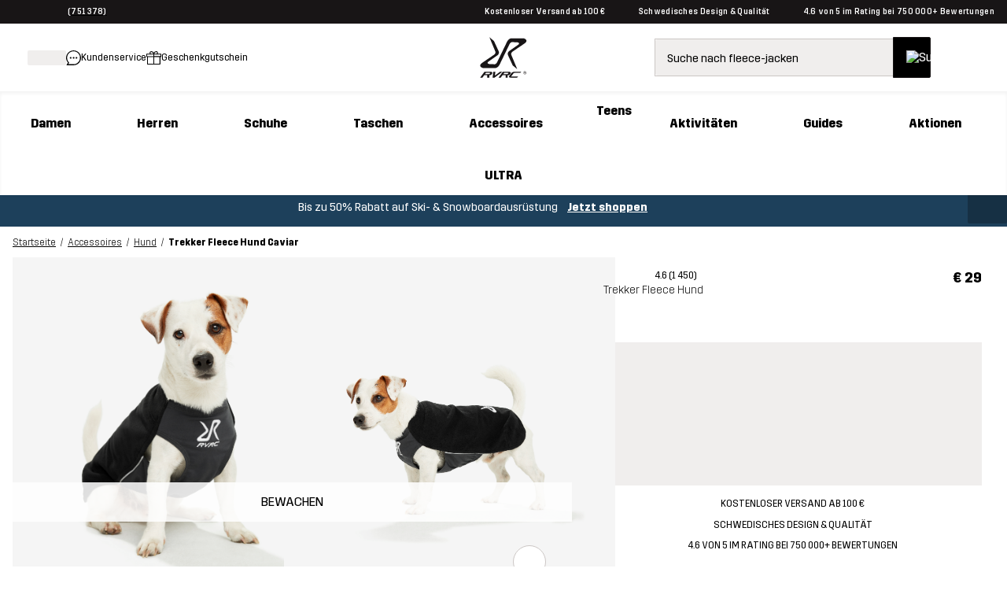

--- FILE ---
content_type: text/html;charset=utf-8
request_url: https://www.revolutionrace.at/accessoires/hund/trekker-fleece-dog?Color=2437
body_size: 171363
content:
<!DOCTYPE html><html  lang="de"><head><meta charset="utf-8">
<meta name="viewport" content="width=device-width, initial-scale=1">
<title>Trekker Fleece Hund Caviar | RevolutionRace</title>
<link rel="preconnect" href="https://www.googletagmanager.com" crossorigin="anonymous">
<style>/* CSS TO HIDE REVIEWS ON PDP - TO BE REMOVED WHEN THE ISSUE IS FIXED ON THE BACKEND */

a.pdp-size-info__reviews.alternative {
display: none;
}</style>
<style>.create-return .return-product-selector__return-comment {
display: none;
}</style>
<style>/*! normalize.css v8.0.1 | MIT License | github.com/necolas/normalize.css */html{line-height:1.15;-webkit-text-size-adjust:100%}body{margin:0}main{display:block}h1{font-size:2em;margin:.67em 0}hr{box-sizing:content-box;height:0;overflow:visible}pre{font-family:monospace,monospace;font-size:1em}a{background-color:transparent}abbr[title]{border-bottom:none;-webkit-text-decoration:underline;text-decoration:underline;-webkit-text-decoration:underline dotted;text-decoration:underline dotted}b,strong{font-weight:bolder}code,kbd,samp{font-family:monospace,monospace;font-size:1em}small{font-size:80%}sub,sup{font-size:75%;line-height:0;position:relative;vertical-align:baseline}sub{bottom:-.25em}sup{top:-.5em}img{border-style:none}button,input,optgroup,select,textarea{font-family:inherit;font-size:100%;line-height:1.15;margin:0}button,input{overflow:visible}button,select{text-transform:none}[type=button],[type=reset],[type=submit],button{-webkit-appearance:button}[type=button]::-moz-focus-inner,[type=reset]::-moz-focus-inner,[type=submit]::-moz-focus-inner,button::-moz-focus-inner{border-style:none;padding:0}[type=button]:-moz-focusring,[type=reset]:-moz-focusring,[type=submit]:-moz-focusring,button:-moz-focusring{outline:1px dotted ButtonText}fieldset{padding:.35em .75em .625em}legend{box-sizing:border-box;color:inherit;display:table;max-width:100%;padding:0;white-space:normal}progress{vertical-align:baseline}textarea{overflow:auto}[type=checkbox],[type=radio]{box-sizing:border-box;padding:0}[type=number]::-webkit-inner-spin-button,[type=number]::-webkit-outer-spin-button{height:auto}[type=search]{-webkit-appearance:textfield;outline-offset:-2px}[type=search]::-webkit-search-decoration{-webkit-appearance:none}::-webkit-file-upload-button{-webkit-appearance:button;font:inherit}details{display:block}summary{display:list-item}[hidden],template{display:none}@font-face{font-family:Trim;font-style:normal;font-weight:500;src:url(/fonts/trim/Trim-Medium.eot);src:url(/fonts/trim/Trim-Medium.eot?#iefix) format("embedded-opentype"),url(/fonts/trim/Trim-Medium.woff2) format("woff2"),url(/fonts/trim/Trim-Medium.woff) format("woff"),url(/fonts/trim/Trim-Medium.ttf) format("truetype")}@font-face{font-family:Trim;font-style:normal;font-weight:700;src:url(/fonts/trim/Trim-Bold.eot);src:url(/fonts/trim/Trim-Bold.eot?#iefix) format("embedded-opentype"),url(/fonts/trim/Trim-Bold.woff2) format("woff2"),url(/fonts/trim/Trim-Bold.woff) format("woff"),url(/fonts/trim/Trim-Bold.ttf) format("truetype")}@font-face{font-family:Trim;font-style:normal;font-weight:400;src:url(/fonts/trim/Trim-Regular.eot);src:url(/fonts/trim/Trim-Regular.eot?#iefix) format("embedded-opentype"),url(/fonts/trim/Trim-Regular.woff2) format("woff2"),url(/fonts/trim/Trim-Regular.woff) format("woff"),url(/fonts/trim/Trim-Regular.ttf) format("truetype")}@font-face{font-family:Trim;font-style:normal;font-weight:300;src:url(/fonts/trim/Trim-Light.eot);src:url(/fonts/trim/Trim-Light.eot?#iefix) format("embedded-opentype"),url(/fonts/trim/Trim-Light.woff2) format("woff2"),url(/fonts/trim/Trim-Light.woff) format("woff"),url(/fonts/trim/Trim-Light.ttf) format("truetype")}@font-face{font-family:Trim;font-style:normal;font-weight:800;src:url(/fonts/trim/Trim-ExtraBold.eot);src:url(/fonts/trim/Trim-ExtraBold.eot?#iefix) format("embedded-opentype"),url(/fonts/trim/Trim-ExtraBold.woff2) format("woff2"),url(/fonts/trim/Trim-ExtraBold.woff) format("woff"),url(/fonts/trim/Trim-ExtraBold.ttf) format("truetype")}*{-webkit-tap-highlight-color:rgba(255,255,255,0);box-sizing:border-box}html{font-family:Trim,Helvetica,Arial,sans-serif;-webkit-font-smoothing:antialiased;-moz-osx-font-smoothing:grayscale;image-rendering:-webkit-optimize-contrast}body,html{height:100%}p{font-family:Trim,CustomArialParagraph,Arial,sans-serif}table,ul{font-size:.875rem}[id]{scroll-margin-top:60px}@media (min-width:768px) and (max-width:1025px){[id]{scroll-margin-top:90px}}@media (min-width:1026px){[id]{scroll-margin-top:90px}}body{-webkit-overflow-scrolling:touch}strong{font-weight:500}.stripe-input,input[type=date],input[type=email],input[type=number],input[type=password],input[type=search],input[type=tel],input[type=text],input[type=url],textarea{background-color:#f7f6f6;border:1px solid #5a5a5a;border-radius:2px;color:#181516;font-size:1rem;height:50px;margin-top:8px;padding:0 15px;position:relative;width:100%}textarea{height:auto;max-height:300px;overflow-x:hidden;overflow-y:auto;padding:15px;resize:vertical}input[type=date]:focus-visible,input[type=email]:focus-visible,input[type=number]:focus-visible,input[type=password]:focus-visible,input[type=search]:focus-visible,input[type=tel]:focus-visible,input[type=text]:focus-visible,input[type=url]:focus-visible,textarea:focus-visible{border-radius:2px;box-shadow:0 0 0 4px #fff;outline:3px solid #117f7f;outline-offset:2px}input[type=date]::-moz-placeholder,input[type=email]::-moz-placeholder,input[type=number]::-moz-placeholder,input[type=password]::-moz-placeholder,input[type=search]::-moz-placeholder,input[type=tel]::-moz-placeholder,input[type=text]::-moz-placeholder,input[type=url]::-moz-placeholder,textarea::-moz-placeholder{-webkit-appearance:none;color:#5a5a5a;font-size:.875rem;line-height:17px}input[type=date]::placeholder,input[type=email]::placeholder,input[type=number]::placeholder,input[type=password]::placeholder,input[type=search]::placeholder,input[type=tel]::placeholder,input[type=text]::placeholder,input[type=url]::placeholder,textarea::placeholder{-webkit-appearance:none;color:#5a5a5a;font-size:.875rem;line-height:17px}input::-ms-clear{display:none}label{font-size:.875rem;font-weight:500;line-height:17px;margin-bottom:10px}.grecaptcha-badge{display:none!important}@font-face{font-family:CustomArialBold;size-adjust:94%;src:local("Arial Bold")}@font-face{ascent-override:90%;font-family:CustomArialSearchInput;size-adjust:97.2%;src:local("Arial")}@font-face{font-family:CustomArialUSP;size-adjust:95.5%;src:local("Arial Bold")}@font-face{ascent-override:90%;font-family:CustomArialHeader;size-adjust:95%;src:local("Arial Bold")}@font-face{ascent-override:81%;font-family:CustomArialParagraph;size-adjust:96.8%;src:local("Arial")}@font-face{ascent-override:95%;font-family:CustomArialBlack;size-adjust:83%;src:local("Arial Black")}.btn-campaign-solid,.btn-campaign-solid--l,.btn-campaign-solid--s,.btn-campaign-solid--xs{background-color:#181516;border-radius:2px;color:#fff;display:inline-block;font-weight:600;text-align:center;-webkit-text-decoration:none;text-decoration:none}.btn-campaign-solid--l:focus,.btn-campaign-solid--l:hover,.btn-campaign-solid--s:focus,.btn-campaign-solid--s:hover,.btn-campaign-solid--xs:focus,.btn-campaign-solid--xs:hover,.btn-campaign-solid:focus,.btn-campaign-solid:hover{outline:none;-webkit-text-decoration:underline;text-decoration:underline}.btn-campaign-solid--l:focus:focus-visible,.btn-campaign-solid--l:hover:focus-visible,.btn-campaign-solid--s:focus:focus-visible,.btn-campaign-solid--s:hover:focus-visible,.btn-campaign-solid--xs:focus:focus-visible,.btn-campaign-solid--xs:hover:focus-visible,.btn-campaign-solid:focus:focus-visible,.btn-campaign-solid:hover:focus-visible{border-radius:2px;box-shadow:0 0 0 4px #fff;outline:3px solid #117f7f;outline-offset:2px}.btn-campaign-solid--l,a.btn-campaign-solid--l{font-size:1.125rem;line-height:22px;max-width:100%;padding:19px 1rem;width:310px}.btn-campaign-solid,a.btn-campaign-solid{font-size:1rem;line-height:18px;max-width:100%;padding:16px 1rem;width:220px}.btn-campaign-solid--s,a.btn-campaign-solid--s{font-size:.875rem;line-height:17px;max-width:100%;padding:14px 1rem;width:160px}.btn-campaign-solid--xs,a.btn-campaign-solid--xs{font-size:.75rem;line-height:14px;max-width:100%;padding:13px 1rem;width:140px}.btn-campaign-solid--l:disabled,.btn-campaign-solid--s:disabled,.btn-campaign-solid--xs:disabled,.btn-campaign-solid:disabled{background-color:#cbc6c4}.btn-campaign-hollow,.btn-campaign-hollow--l,.btn-campaign-hollow--s,.btn-campaign-hollow--xs{background-color:transparent;border:1px solid #181516;border-radius:2px;color:#181516;display:inline-block;font-weight:600;text-align:center;-webkit-text-decoration:none;text-decoration:none}.btn-campaign-hollow--l:focus,.btn-campaign-hollow--l:hover,.btn-campaign-hollow--s:focus,.btn-campaign-hollow--s:hover,.btn-campaign-hollow--xs:focus,.btn-campaign-hollow--xs:hover,.btn-campaign-hollow:focus,.btn-campaign-hollow:hover{background-color:transparent;outline:none;-webkit-text-decoration:underline;text-decoration:underline}.btn-campaign-hollow--l,a.btn-campaign-hollow--l{font-size:1.125rem;line-height:22px;max-width:100%;padding:19px 1rem;width:310px}.btn-campaign-hollow,a.btn-campaign-hollow{font-size:1rem;line-height:18px;max-width:100%;padding:16px 1rem;width:220px}.btn-campaign-hollow--s,a.btn-campaign-hollow--s{font-size:.875rem;line-height:17px;max-width:100%;padding:14px 1rem;width:160px}.btn-campaign-hollow--xs,a.btn-campaign-hollow--xs{font-size:.75rem;line-height:14px;max-width:100%;padding:13px 1rem;width:140px}.btn-campaign-hollow--l:disabled,.btn-campaign-hollow--s:disabled,.btn-campaign-hollow--xs:disabled,.btn-campaign-hollow:disabled{background-color:#cbc6c4}.btn-campaign-hollow--l:focus:focus-visible,.btn-campaign-hollow--s:focus:focus-visible,.btn-campaign-hollow--xs:focus:focus-visible,.btn-campaign-hollow:focus:focus-visible{border-radius:2px;box-shadow:0 0 0 4px #fff;outline:3px solid #117f7f;outline-offset:2px}.btn-campaign-ghost,.btn-campaign-ghost--l,.btn-campaign-ghost--s{background-color:transparent;color:#181516;display:inline-block;font-weight:600;margin:.25rem;text-align:center;-webkit-text-decoration:none;text-decoration:none;-webkit-text-decoration:underline;text-decoration:underline}.btn-campaign-ghost--l:focus,.btn-campaign-ghost--l:hover,.btn-campaign-ghost--s:focus,.btn-campaign-ghost--s:hover,.btn-campaign-ghost:focus,.btn-campaign-ghost:hover{outline:none;-webkit-text-decoration:none;text-decoration:none}.btn-campaign-ghost--l,a.btn-campaign-ghost--l{font-size:1.125rem;line-height:22px;padding:19px 0}.btn-campaign-ghost,a.btn-campaign-ghost{font-size:1rem;line-height:18px;padding:16px 0}.btn-campaign-ghost--s,a.btn-campaign-ghost--s{font-size:.875rem;line-height:17px;padding:14px 0}.btn-campaign-ghost--l:disabled,.btn-campaign-ghost--s:disabled,.btn-campaign-ghost:disabled{background-color:transparent;color:#cbc6c4}.btn-campaign-ghost--l:focus:focus-visible,.btn-campaign-ghost--s:focus:focus-visible,.btn-campaign-ghost:focus:focus-visible{border-radius:2px;box-shadow:0 0 0 4px #fff;outline:3px solid #117f7f;outline-offset:2px}.btn-primary,a.btn-primary,button,input[type=submit]{background-color:#117f7f;border:none;border-radius:2px;color:#fff;cursor:pointer;display:inline-block;font-size:1rem;line-height:18px;padding:16px 2rem;text-align:center;-webkit-text-decoration:none;text-decoration:none}.btn-primary:hover,button:hover,input[type=submit]:hover{background-color:#007170;outline:none}button:focus-visible{border-radius:2px;box-shadow:0 0 0 4px #fff;outline:3px solid #117f7f;outline-offset:2px}.btn-primary:disabled,button:disabled,input[type=submit]:disabled{background-color:#92c5c5;cursor:not-allowed}.btn-secondary,a.btn-secondary{background-color:#f0eeed;border:1px solid #cbc6c4;border-radius:2px;color:#181516;cursor:pointer;display:inline-block;font-size:1rem;line-height:18px;padding:16px 2rem;text-align:center;-webkit-text-decoration:none;text-decoration:none}.btn-secondary:hover{background-color:#cbc6c4;outline:none}.btn-secondary:focus:focus-visible{border-radius:2px;box-shadow:0 0 0 4px #fff;outline:3px solid #117f7f;outline-offset:2px}.btn-secondary:disabled,.btn-secondary:disabled:hover{background-color:#cbc6c4;color:#181516;cursor:not-allowed;opacity:.5}.btn-ghost,a.btn-ghost{background-color:transparent;border:1px solid #117f7f;border-radius:2px;color:#117f7f;display:inline-block;font-size:1rem;line-height:18px;margin:.25rem;padding:16px 2rem;text-align:center;-webkit-text-decoration:none;text-decoration:none}.btn-ghost:focus,.btn-ghost:hover{background-color:transparent;border-color:#007170;color:#007170;outline:none}.btn-ghost:focus:focus-visible{border-radius:2px;box-shadow:0 0 0 4px #fff;outline:3px solid #117f7f;outline-offset:2px}.btn-ghost:disabled,.btn-ghost:disabled:hover{background-color:transparent;opacity:.3}p{font-size:.875rem;line-height:1.5rem;margin:.8em 0}p,p.large{font-weight:300}p.large{font-size:1rem;line-height:1.65rem}p.small{font-size:.75rem;font-weight:300;line-height:20px;line-height:1.67rem}@media (min-width:1026px){p{font-size:1rem}p.large{font-size:1.125rem}p.small{font-size:.875rem}}.align--right{text-align:right}.align--left{text-align:left}.align--center{text-align:center}.align--justify{text-align:justify}a{color:#000;cursor:pointer;-webkit-text-decoration:underline;text-decoration:underline}a:focus-visible{border-radius:2px;box-shadow:0 0 0 4px #fff;outline:3px solid #117f7f;outline-offset:2px}a:hover{-webkit-text-decoration:none;text-decoration:none}a.alternative--small,a.small{font-size:.75rem;line-height:16.3px}a.alternative--large,a.large{font-size:1rem;font-weight:500;line-height:19px}a.alternative,a.alternative--large,a.alternative--small{color:#117f7f}ol,ul{margin:.5rem 0;padding-left:1.5rem}ol li,ul li{font-weight:300;padding-left:.5rem}ul li{line-height:2em;list-style-type:disc;position:relative}ul li::marker{color:#181516}.h1,h1{font-family:Trim,CustomArialHeader,Arial,sans-serif;font-size:2rem;font-weight:700;margin:.5em 0 .4em}.h1--alternative,h1.alternative{font-size:2rem;font-weight:300}.h1-banner,a.h1-banner,h1.h1-banner,p.h1-banner{font-size:2.375rem;font-weight:800;line-height:1.06;margin:.5em 0;text-transform:uppercase}.h2,h2{font-size:1.75rem;font-weight:700;margin:.8em 0 .4em}.h2--alternative,h2.alternative{font-size:1.75rem;font-weight:300}.h3,h3{font-size:1.5rem;margin:1em 0 .4em}.h3,.h4,h3,h4{font-weight:700}.h4,h4{font-size:1.125rem;margin:1em 0 .6em}.h5,h5{font-size:1rem;font-weight:700}.h5,.h6,h5,h6{margin:1em 0 .8em}.h6,h6{font-size:.875rem}@media (min-width:1026px){.h1,h1{font-size:2.625rem}.h1--alternative,h1.alternative{font-size:2.625rem;font-weight:300}.h1-banner,a.h1-banner,h1.h1-banner,p.h1-banner{font-size:4.375rem;margin:15px 0}.h2,h2{font-size:2.375rem}.h2--alternative,h2.alternative{font-size:2.375rem;font-weight:300}.h3,h3{font-size:2rem}.h4,h4{font-size:1.75rem}.h5,h5{font-size:1.5rem}.h6,h6{font-size:1rem}}mark{background-color:#117f7f;color:#fff;font-weight:500;padding:0 .2em}</style>
<style>.icon-blob[data-v-e9470d54]{transform-origin:50% 50%}.icon-blob--campaign path[data-v-e9470d54]{fill:#df0037}.icon-blob--bestseller path[data-v-e9470d54]{fill:#000}.icon-blob--newin path[data-v-e9470d54]{fill:#117f7f}.icon-blob__margin[data-v-e9470d54]{margin-bottom:-2px}.icon-blob__text[data-v-e9470d54]{align-items:center;bottom:0;display:flex;font-size:var(--174736e2);font-weight:700;justify-content:center;left:0;position:absolute;right:0;text-align:center;top:0}@media (min-width:768px){.icon-blob__text[data-v-e9470d54]{font-size:.72rem}}</style>
<style>.link[data-v-37ecfd47]{-webkit-text-decoration:none;text-decoration:none}.button[data-v-37ecfd47]{border:none;border-radius:2px;white-space:nowrap}.button[data-v-37ecfd47]:focus-visible{border-radius:2px;box-shadow:0 0 0 4px #fff;outline:3px solid #117f7f;outline-offset:2px}.button-circle[data-v-37ecfd47]{background-color:#fff;border:1px solid #cbc6c4;border-radius:50%;height:var(--3377206a);width:var(--3377206a)}.button-circle[data-v-37ecfd47],.button-content[data-v-37ecfd47]{align-items:center;display:flex;justify-content:center}.button-content[data-v-37ecfd47]{flex-direction:var(--3e08bce6);flex-wrap:nowrap;font-weight:var(--49e77b20);gap:var(--29c231c2);width:100%}.button-content.ghost-hidden[data-v-37ecfd47]{visibility:hidden}.button-primary[data-v-37ecfd47]{background-color:#117f7f;border:1px solid #117f7f;color:#fff;filter:var(--4a086b55)}.button-primary[data-v-37ecfd47]:hover{background-color:#007170}.button-primary[disabled][data-v-37ecfd47]{background-color:#92c5c5;color:#fff;cursor:not-allowed}.button-primary[data-v-37ecfd47]:focus-visible{background-color:#007170}.button-primary--outlined[data-v-37ecfd47]{background-color:transparent;color:#117f7f}.button-primary--outlined[data-v-37ecfd47]:hover{background-color:transparent;color:#007170;-webkit-text-decoration:underline;text-decoration:underline}.button-primary--outlined[data-v-37ecfd47]:focus-visible{background-color:transparent}.button-primary--outlined[disabled][data-v-37ecfd47]{background-color:transparent;border:1px solid #92c5c5;color:#92c5c5;cursor:not-allowed}.button-primary--underlined[data-v-37ecfd47]{-webkit-text-decoration:underline;text-decoration:underline}.button-primary--underlined[data-v-37ecfd47]:hover{-webkit-text-decoration:none;text-decoration:none}.button-secondary[data-v-37ecfd47]{background-color:#f0eeed;border:1px solid #cbc6c4;color:#000;filter:var(--4a086b55)}.button-secondary[data-v-37ecfd47]:hover{background-color:#cbc6c4}.button-secondary[disabled][data-v-37ecfd47]{background-color:#f0eeed;color:#181516;cursor:not-allowed;opacity:.5}.button-secondary[data-v-37ecfd47]:focus-visible{background-color:#cbc6c4}.button-secondary--outlined[data-v-37ecfd47]{background-color:transparent;color:#181516}.button-secondary--outlined[data-v-37ecfd47]:hover{background-color:#f0eeed;color:#181516;-webkit-text-decoration:underline;text-decoration:underline}.button-secondary--outlined[data-v-37ecfd47]:focus-visible{background-color:transparent}.button-secondary--outlined[disabled][data-v-37ecfd47]{background-color:transparent;border:1px solid #b1b1b1;color:#b1b1b1;cursor:not-allowed}.button-secondary--underlined[data-v-37ecfd47]{-webkit-text-decoration:underline;text-decoration:underline}.button-secondary--underlined[data-v-37ecfd47]:hover{-webkit-text-decoration:none;text-decoration:none}.button-tertiary[data-v-37ecfd47]{background-color:#e5f4f4;color:#181516}.button-tertiary[data-v-37ecfd47]:focus-visible,.button-tertiary[data-v-37ecfd47]:hover{background-color:#181516;color:#fff}.button-tertiary[disabled][data-v-37ecfd47]{background-color:#92c5c5;color:#fff;cursor:not-allowed}.button-tertiary--underlined[data-v-37ecfd47]{-webkit-text-decoration:underline;text-decoration:underline}.button-tertiary--underlined[data-v-37ecfd47]:hover{-webkit-text-decoration:none;text-decoration:none}.button-default[data-v-37ecfd47]{background-color:#000;border:1px solid #181516;color:#fff;filter:var(--4a086b55)}.button-default[data-v-37ecfd47]:hover{background-color:#252525}.button-default[disabled][data-v-37ecfd47]{background-color:#8f8f8f;color:#fff;cursor:not-allowed}.button-default--outlined[data-v-37ecfd47]{background-color:transparent;color:#181516}.button-default--outlined[data-v-37ecfd47]:hover{background-color:transparent;-webkit-text-decoration:underline;text-decoration:underline}.button-default--outlined[data-v-37ecfd47]:focus-visible{background-color:transparent}.button-default--outlined[disabled][data-v-37ecfd47]{background-color:#cbc6c4;border:1px solid #181516;color:#181516;cursor:not-allowed}.button-default--underlined[data-v-37ecfd47]{-webkit-text-decoration:underline;text-decoration:underline}.button-default--underlined[data-v-37ecfd47]:hover{-webkit-text-decoration:none;text-decoration:none}.button-text[data-v-37ecfd47]{background-color:transparent;border:none;color:inherit;filter:var(--4a086b55);-webkit-text-decoration:underline;text-decoration:underline}.button-text[data-v-37ecfd47]:hover{background-color:transparent;-webkit-text-decoration:none;text-decoration:none}.button-text--outlined[data-v-37ecfd47]{border:1px solid #fff;color:#fff}.button-text.teal[data-v-37ecfd47]{color:#117f7f}.button-text.teal[data-v-37ecfd47]:hover{color:#007170}.button.tiny[data-v-37ecfd47]{font-size:.75rem;padding:var(--32caeb50)}.button.small[data-v-37ecfd47]{font-size:.875rem;padding:var(--26ab6ea2)}.button.medium[data-v-37ecfd47]{font-size:1rem;padding:var(--c41b5e66)}.button.large[data-v-37ecfd47]{font-size:2.375rem}.button.button-text.medium[data-v-37ecfd47]:not(.button.custom-padding):not(.button-text--outlined),.button.button-text.small[data-v-37ecfd47]:not(.button.custom-padding):not(.button-text--outlined),.button.button-text.tiny[data-v-37ecfd47]:not(.button.custom-padding):not(.button-text--outlined){padding:0}.button.rounded[data-v-37ecfd47]{border-radius:40px}.button.block[data-v-37ecfd47]{display:block;width:100%}.button.inline[data-v-37ecfd47]{display:inline-block}.button.ghost[data-v-37ecfd47]{border:1px solid #f0eeed}.button.ghost[data-v-37ecfd47],.button.ghost[data-v-37ecfd47]:focus,.button.ghost[data-v-37ecfd47]:hover{background-color:#f0eeed}.button.full-width[data-v-37ecfd47]{width:100%}@media (min-width:768px){.button.full-width[data-v-37ecfd47]{width:auto}}.button.only-show-in-desktop[data-v-37ecfd47]{display:none}@media (min-width:1026px){.button.only-show-in-desktop[data-v-37ecfd47]{display:block}}.button.custom-padding[data-v-37ecfd47]{padding:var(--e7733d72)}.button.custom-font-size[data-v-37ecfd47]{font-size:var(--378dbb0c)}</style>
<style>.global-error[data-v-bdad97d9]{align-items:stretch;display:flex;flex-direction:column;text-align:center}@media (min-width:768px){.global-error[data-v-bdad97d9]{margin:auto;max-width:500px}}.global-error__padded-area[data-v-bdad97d9]{align-items:stretch;display:flex;flex-direction:column;padding:2rem}.global-error__icon[data-v-bdad97d9]{height:75px;margin:1.5rem auto;position:relative;width:75px}.global-error__icon-blob[data-v-bdad97d9]{height:100%;left:0;position:absolute;right:0;top:0}.global-error__icon-blob[data-v-bdad97d9] path{fill:#fff2e7}.global-error__icon-image[data-v-bdad97d9]{left:-2px;position:absolute;top:-2px;width:90%}.global-error__text[data-v-bdad97d9]{font-weight:400}.global-error__text a[data-v-bdad97d9]{font-weight:500}.global-error__button[data-v-bdad97d9]{margin:.5rem 0}.global-error__still-not-working[data-v-bdad97d9]{background-color:#f0eeed;padding:1rem}</style>
<style>.page[data-v-9bc9ac4c],.page__content[data-v-9bc9ac4c]{position:relative}.page__content[data-v-9bc9ac4c]{display:block;min-height:auto}.page__search[data-v-9bc9ac4c]{background-color:#fff;position:relative}@media (min-width:1026px){.page__search[data-v-9bc9ac4c]{display:none}}.page__search--open[data-v-9bc9ac4c]{z-index:61}.page__search--open-in-scroll[data-v-9bc9ac4c]{position:fixed;top:var(--c32c6a7c);width:100%}.page__under-header[data-v-9bc9ac4c]{background-color:#fff;top:60px;width:100%;z-index:60}.page__under-header--sticky[data-v-9bc9ac4c]{position:sticky}@media (max-width:320px),(max-width:767px) and (orientation:landscape){.page__under-header--sticky[data-v-9bc9ac4c]{position:static}}@media (min-width:1026px){.page__under-header[data-v-9bc9ac4c]{top:90px}}.page__search-modal-background[data-v-9bc9ac4c]{background-color:#0009;height:100%;left:0;position:fixed;top:var(--862649aa);width:100%;z-index:60}</style>
<style>body.body--modal{background-color:#fff;bottom:0;left:0;position:fixed;right:0}</style>
<style>.website-schema-template[data-v-c55b9e89]{display:none}</style>
<style>.skip-link[data-v-d610ba79]{background-color:#117f7f;border-radius:25px;color:#fff;font-weight:500;left:-2000px;padding:12px 18px;position:absolute;-webkit-text-decoration:none;text-decoration:none;top:20px;z-index:601}.skip-link[data-v-d610ba79]:focus{left:15px}.skip-link[data-v-d610ba79]:focus-visible{border-radius:25px;box-shadow:0 0 0 4px #fff;outline:3px solid #117f7f;outline-offset:2px}</style>
<style>.header-voucher{background-color:#333;min-height:30px;text-align:center}.header-voucher,.header-voucher__container{align-items:flex-start;display:flex;justify-content:center;width:100%}.header-voucher__container{padding:.7rem 0}.header-voucher__text-container{align-items:flex-start;display:flex;flex-direction:row;justify-content:center;margin:auto;width:auto}.header-voucher__icon{height:12px;line-height:22px;margin:0 4px 0 14px;vertical-align:middle;width:15px}.header-voucher__close,.header-voucher__text{color:#fff;font-weight:500;letter-spacing:.3px;line-height:14px;vertical-align:middle}.header-voucher__close{cursor:pointer;float:right;margin:0 14px 0 4px}</style>
<style>.header-abandoned-cart[data-v-963c99ca]{background-color:#333;min-height:30px;text-align:center}.header-abandoned-cart[data-v-963c99ca],.header-abandoned-cart__container[data-v-963c99ca]{align-items:flex-start;display:flex;justify-content:center;width:100%}.header-abandoned-cart__container[data-v-963c99ca]{padding:.7rem 0}.header-abandoned-cart__text-container[data-v-963c99ca]{align-items:flex-start;display:flex;flex-direction:row;justify-content:center;margin:auto;width:auto}.header-abandoned-cart__icon[data-v-963c99ca]{height:12px;line-height:22px;margin:0 4px 0 14px;vertical-align:middle;width:15px}.header-abandoned-cart__close[data-v-963c99ca],.header-abandoned-cart__text[data-v-963c99ca]{color:#fff;font-weight:500;letter-spacing:.3px;line-height:14px;vertical-align:middle}.header-abandoned-cart__close[data-v-963c99ca]{cursor:pointer;float:right;margin:0 14px 0 4px}</style>
<style>.ribbon[data-v-f5bf7aa7]{background-color:#117f7f;position:relative}.ribbon__wrap[data-v-f5bf7aa7]{align-items:center;display:flex;flex-direction:row;font-size:.875rem;font-weight:500;height:30px;justify-content:space-between;letter-spacing:.3px;line-height:14px;line-height:1;margin:0 auto;max-width:calc(1920px + 2rem);padding:0 1rem}.ribbon__middle[data-v-f5bf7aa7]{display:flex;font-size:.625rem;justify-content:center}.ribbon__middle-link[data-v-f5bf7aa7]{font-size:.625rem;font-weight:400;margin:0}@media (min-width:768px){.ribbon__middle-link[data-v-f5bf7aa7]{align-items:center;display:inline-flex;margin:0 26px}}.ribbon__middle_promotion[data-v-f5bf7aa7]{color:#fff}.ribbon__middle_promotion[data-v-f5bf7aa7] p{font-weight:500;margin:0}.ribbon__middle_promotion[data-v-f5bf7aa7] a{color:#fff;-webkit-text-decoration:none;text-decoration:none}.ribbon__middle_promotion-desktop[data-v-f5bf7aa7]{display:none;text-align:center}@media (min-width:768px){.ribbon__middle_promotion-desktop[data-v-f5bf7aa7]{display:inline;display:initial}}.ribbon__middle_promotion-mobile[data-v-f5bf7aa7]{padding-left:.5rem;text-align:right}@media (min-width:768px){.ribbon__middle_promotion-mobile[data-v-f5bf7aa7]{display:none}}.ribbon__middle_promotion-mobile[data-v-f5bf7aa7] p{text-align:right}.ribbon__left[data-v-f5bf7aa7],.ribbon__right[data-v-f5bf7aa7]{flex:1;font-size:.625rem}.ribbon__left[data-v-f5bf7aa7]{display:flex;justify-content:flex-start}.ribbon__right[data-v-f5bf7aa7]{display:none}@media (min-width:768px){.ribbon__right[data-v-f5bf7aa7]{display:flex;justify-content:flex-end}}.ribbon__left-link[data-v-f5bf7aa7]{align-items:center;display:inline-flex;margin:0}.ribbon__link[data-v-f5bf7aa7]{color:#fff;-webkit-text-decoration:none;text-decoration:none}.ribbon__rating[data-v-f5bf7aa7]{align-items:center;color:#fff;cursor:pointer;display:inline-flex}.ribbon__stars[data-v-f5bf7aa7]{display:inline;margin:0 5px 0 0}.ribbon__language-switcher[data-v-f5bf7aa7]{display:none;margin-left:1rem}@media (min-width:1026px){.ribbon__language-switcher[data-v-f5bf7aa7]{display:block}}.ribbon__language-switcher[data-v-f5bf7aa7] .fancy-dropdown__select{font-size:.75rem}.ribbon__language-switcher[data-v-f5bf7aa7] .fancy-dropdown__selected-value-text{font-size:.625rem}.ribbon__language-switcher[data-v-f5bf7aa7] .fancy-dropdown__label,.ribbon__language-switcher[data-v-f5bf7aa7] .fancy-dropdown__selected-value{color:#fff}.ribbon__language-switcher[data-v-f5bf7aa7] .arrow__path{fill:#fff}.ribbon__language-switcher[data-v-f5bf7aa7] .fancy-dropdown__select{color:#000}.ribbon__ribbon-dynamic-link[data-v-f5bf7aa7]{display:none}@media (min-width:768px){.ribbon__ribbon-dynamic-link[data-v-f5bf7aa7]{display:inline;display:initial}}@media (max-width:1025px){.ribbon__usps[data-v-f5bf7aa7]{display:none}}</style>
<style>.header-nav[data-v-a5c35f04]{position:sticky;top:0;z-index:600}.header-nav__nav[data-v-a5c35f04]{background-color:#fff;position:relative;z-index:600}.header-nav .mobile-header[data-v-a5c35f04]{box-shadow:0 3px 4px #0000000d}@media (min-width:1026px){.header-nav .mobile-header[data-v-a5c35f04]{display:none}}@media (max-width:1025px){.header-nav .desktop-header[data-v-a5c35f04]{display:none}}</style>
<style>.mobile-header__menu[data-v-937c9f2f]{align-items:center;display:flex;height:60px;justify-content:space-between;padding:0 1rem;width:100%}.mobile-header__menu-container[data-v-937c9f2f]{align-items:center;display:flex;flex:1;gap:1rem;justify-content:flex-start}.mobile-header__menu-container--right[data-v-937c9f2f]{justify-content:flex-end}.mobile-header__logo[data-v-937c9f2f]{width:40px}.mobile-header__content[data-v-937c9f2f]{width:100%}.mobile-header__hamburger[data-v-937c9f2f]{cursor:pointer;display:inline-block}</style>
<style>.row-with-logotype[data-v-84adefc5]{background-color:#fff;position:relative;z-index:100}.row-with-logotype__content[data-v-84adefc5]{display:flex;margin:auto;max-width:calc(1920px + 2rem);padding:1rem}.row-with-logotype__logo[data-v-84adefc5]{display:flex;height:54px;-webkit-user-select:none;-moz-user-select:none;user-select:none;width:auto}.row-with-logotype__left-links[data-v-84adefc5]{align-items:center;-moz-column-gap:1.5rem;column-gap:1.5rem;display:flex;flex:1}.row-with-logotype__left-links-text[data-v-84adefc5]{white-space:nowrap}.row-with-logotype__left-links-link[data-v-84adefc5]{align-items:center;display:flex;font-size:.75rem;gap:.5rem;line-height:1;-webkit-text-decoration:none;text-decoration:none}.row-with-logotype__right-links[data-v-84adefc5]{align-items:center;display:flex;flex:1;justify-content:flex-end}.row-with-menu[data-v-84adefc5]{background-color:#fff;box-shadow:inset 0 3px 4px #0000000d,0 3px 4px #0000000d;font-family:Trim,CustomArialBlack,Arial,sans-serif;position:relative}.row-with-menu--open[data-v-84adefc5]{z-index:100}.row-with-menu__content[data-v-84adefc5]{display:flex;flex-wrap:wrap;justify-content:center}.row-with-menu__menu-item[data-v-84adefc5]{cursor:pointer;font-weight:600;margin:0 .5rem;padding:1rem 0;position:relative}.row-with-menu__menu-item-content[data-v-84adefc5]{align-items:center;display:flex;padding:0 .5rem}.row-with-menu__menu-item-arrow[data-v-84adefc5]{padding-left:.5rem}.row-with-menu__menu-item--selected .row-with-menu__menu-item-text[data-v-84adefc5]:after,.row-with-menu__menu-item-text[data-v-84adefc5]:hover:after{background-color:#181516;bottom:0;content:"";height:2px;left:-2px;position:absolute;right:-2px}.backdrop[data-v-84adefc5]{background-color:#837975;bottom:0;left:0;opacity:.8;position:fixed;right:0;top:30px}</style>
<style>.my-pages-button[data-v-b94a480d]{align-items:center;display:flex;font-size:.75rem;gap:.5rem;line-height:14px;-webkit-text-decoration:none;text-decoration:none}.my-pages-button__container[data-v-b94a480d]{display:flex}.my-pages-button a[data-v-b94a480d]{-webkit-text-decoration:none;text-decoration:none}.my-pages-button__icon[data-v-b94a480d]{height:var(--0d81fd32);position:relative;-webkit-user-select:none;-moz-user-select:none;user-select:none;width:-moz-min-content;width:min-content}.my-pages-button__icon-logged-in[data-v-b94a480d]{background:#07ab5c;border-radius:50%;height:12px;padding:3px;position:absolute;right:-5px;top:0;width:12px}.my-pages-button__ghost[data-v-b94a480d]{background-color:#f0eeed;border-radius:2px;height:19px;width:var(--edefce20)}.my-pages-button__ghost-container[data-v-b94a480d]{align-items:center;display:flex;gap:.5rem}</style>
<style>.icon[data-v-2cd69bbc]{height:var(--17d1d17c);min-width:var(--1807c696);width:var(--1807c696)}@media (min-width:768px){.icon[data-v-2cd69bbc]{min-width:var(--930e2266);width:var(--930e2266)}}.icon[data-v-2cd69bbc]:focus-visible{border-radius:2px;box-shadow:0 0 0 4px #fff;outline:3px solid #117f7f;outline-offset:2px}.icon--rounded[data-v-2cd69bbc],.icon--rounded-small[data-v-2cd69bbc]{border:1.5px solid #cbc6c4;border-radius:100%;height:var(--1807c696)}.icon--rounded-no-border[data-v-2cd69bbc],.icon--rounded-small-no-border[data-v-2cd69bbc]{border:none}.icon--rounded-small[data-v-2cd69bbc]{padding:.6rem}.icon--rounded[data-v-2cd69bbc]{padding:.5rem}.icon--background[data-v-2cd69bbc]{background-color:var(--4ae6ac32)}</style>
<style>.container-enter-active[data-v-edbf3ec2],.container-leave-active[data-v-edbf3ec2]{transform-origin:top;transition:transform .2s ease}.container-leave-active[data-v-edbf3ec2]{transition-delay:.2s}.container-leave-active[data-v-edbf3ec2]>*{transition:opacity .2s ease}.container-enter-from[data-v-edbf3ec2],.container-leave-to[data-v-edbf3ec2]{transform:scaleY(0)}.container-leave-to[data-v-edbf3ec2]>*{opacity:0}.group-enter-active[data-v-edbf3ec2]{transition:opacity .5s ease .2s,transform .2s ease .2s}.group-enter-from[data-v-edbf3ec2]{opacity:0;transform:translateY(0),scale(0)}.group-leave-active[data-v-edbf3ec2]{transition:opacity .1s ease 0s}.group-leave-to[data-v-edbf3ec2]{opacity:0}.list-enter-active[data-v-edbf3ec2],.list-move[data-v-edbf3ec2]{transition:opacity .5s ease,transform .2s ease}.list-enter-from[data-v-edbf3ec2]{opacity:0;transform:translateY(0),scale(0)}.list-leave-to[data-v-edbf3ec2]{opacity:0;transform:translate(0)}.list-leave-active[data-v-edbf3ec2]{left:0;position:absolute;right:0}.quick-search-bar[data-v-edbf3ec2]{font-size:.875rem;padding:1rem;position:relative}@media (min-width:1026px){.quick-search-bar[data-v-edbf3ec2]{padding:0;width:350px}}.quick-search-bar__backdrop-desktop[data-v-edbf3ec2]{background-color:#0009;bottom:0;display:none;left:0;position:fixed;right:0;top:0}@media (min-width:1026px){.quick-search-bar__backdrop-desktop--visible[data-v-edbf3ec2]{display:block}}.quick-search-bar__no-results-title[data-v-edbf3ec2]{font-size:1.125rem;font-weight:400;margin-bottom:.5rem;padding:0 1rem;text-align:center}.quick-search-bar__no-results-text[data-v-edbf3ec2]{font-size:.75rem;font-weight:400;margin:0 1rem 2rem;text-align:center}.quick-search-bar__input-container[data-v-edbf3ec2]{align-items:center;border-radius:3px;cursor:pointer;position:relative}.quick-search-bar__input[data-v-edbf3ec2]{background:none;background-color:#f0eeed;border:none;border-radius:3px 0 0 3px;display:flex;flex:1;flex-direction:column;font-family:Trim,CustomArialSearchInput,Arial,sans-serif;height:2.85rem;justify-content:center;margin-top:0;outline:1px solid #cbc6c4;overflow:hidden;position:relative}.quick-search-bar__input[data-v-edbf3ec2]::-moz-placeholder{color:#000}.quick-search-bar__input[data-v-edbf3ec2]::placeholder{color:#000}@media (max-width:1025px){.quick-search-bar__input[data-v-edbf3ec2]{padding:0 4rem 0 .7rem}}.quick-search-bar__clear-icon-container[data-v-edbf3ec2]{align-items:center;background:none;display:flex;position:absolute;right:64px}@media (max-width:1025px){.quick-search-bar__clear-icon-container[data-v-edbf3ec2]{margin-right:.7rem}}.quick-search-bar__results-title[data-v-edbf3ec2]{font-size:.875rem;margin:1.2rem 1rem .75rem}@media (min-width:1026px){.quick-search-bar__results-title[data-v-edbf3ec2]{margin-top:2em}}.quick-search-bar__results-popular-searches-items[data-v-edbf3ec2],.quick-search-bar__results-recent-searches-item[data-v-edbf3ec2],.quick-search-bar__results-suggested-search-item[data-v-edbf3ec2]{line-height:2.3rem;padding:0 1rem}.quick-search-bar__results-container[data-v-edbf3ec2]{background-color:#fff;box-shadow:0 4px 4px #00000040;left:0;margin-top:.8rem;max-height:calc(100vh - var(--c862bcd4) - 4rem);overflow-y:scroll;overscroll-behavior:contain;padding-bottom:13rem;position:fixed;right:0;z-index:600}@media (min-width:1026px){.quick-search-bar__results-container[data-v-edbf3ec2]{left:auto;margin-top:.5rem;max-height:calc(100vh - 10rem);overflow-y:scroll;padding:1rem 2rem 2rem;position:absolute;width:800px}}.quick-search-bar__results-popular-right-now-products[data-v-edbf3ec2]{display:flex;flex-direction:row;overflow-x:auto;padding:0 .5rem;scroll-snap-type:x mandatory}@media (min-width:1026px){.quick-search-bar__results-popular-right-now-products[data-v-edbf3ec2]{overflow:visible;overflow:initial;scroll-snap-type:none}}.quick-search-bar__product[data-v-edbf3ec2]{min-width:41%;scroll-margin-left:.5rem;scroll-snap-align:start}@media (min-width:1026px){.quick-search-bar__product[data-v-edbf3ec2]{display:none;min-width:20%}.quick-search-bar__product[data-v-edbf3ec2]:nth-child(-n+5){display:block}}</style>
<style>.wishlist[data-v-6e9cd49b]{align-items:flex-end;display:flex;height:22px;justify-content:center;position:relative}@media (min-width:1026px){.wishlist[data-v-6e9cd49b]{margin-left:1rem}}.wishlist__count[data-v-6e9cd49b]{align-items:center;background-color:#000;border-radius:50%;color:#fff;display:flex;font-size:.625rem;font-weight:500;height:16px;justify-content:center;line-height:.625rem;position:absolute;right:-6px;top:-4.5px;width:16px}</style>
<style>.header-cart-button[data-v-c138db9a]{cursor:pointer;height:27px;position:relative;-webkit-user-select:none;-moz-user-select:none;user-select:none}@media (min-width:1026px){.header-cart-button[data-v-c138db9a]{margin-left:1rem}}.header-cart-button__button[data-v-c138db9a]{background:none;display:inline;height:27px;padding:0;position:relative}.header-cart-button__count[data-v-c138db9a]{align-items:center;background:#e35404;border-radius:100%;color:#fff;display:flex;font-size:.625rem;font-weight:500;height:16px;justify-content:center;line-height:.625rem;pointer-events:none;position:absolute;right:-5px;text-align:center;top:-2px;width:16px}</style>
<style>.menu-item[data-v-86e2a39b]{background:none;color:#000;position:relative;text-align:center;-webkit-text-decoration:none;text-decoration:none;white-space:nowrap}.menu-item.rating[data-v-86e2a39b]{font-weight:400;margin-left:4px}.menu-item.about[data-v-86e2a39b]{color:inherit}</style>
<style>.arrow-expandable{display:inline-flex;flex-direction:column;height:100%;justify-content:center}</style>
<style>.litium-block[data-v-366575bd]{margin-bottom:var(--73cab1b5);margin-top:var(--04d633ea)}@media (max-width:767px){.litium-block.hide-on-mobile[data-v-366575bd]{display:none}}@media (min-width:768px) and (max-width:1025px){.litium-block.hide-on-tablet[data-v-366575bd]{display:none}}@media (min-width:1026px){.litium-block.hide-on-desktop[data-v-366575bd]{display:none}}</style>
<style>.campaign-banner[data-v-94b0eb43]{align-content:center;background-color:var(--afbe108c);background-position:top;background-repeat:no-repeat;background-size:cover;min-height:40px;overflow:hidden;padding:0 1rem}@media (max-width:767px){.campaign-banner[data-v-94b0eb43]{background-image:var(--5667793e)}}@media (min-width:768px) and (max-width:1025px){.campaign-banner[data-v-94b0eb43]{background-image:var(--28d6740c)}}@media (min-width:1026px){.campaign-banner[data-v-94b0eb43]{background-image:var(--52620bda);height:40px}}.campaign-banner__link[data-v-94b0eb43]{-webkit-text-decoration:none;text-decoration:none}.campaign-banner__wrapper[data-v-94b0eb43]{display:flex;justify-content:center;margin:0 auto}.campaign-banner__content[data-v-94b0eb43]{align-items:center;cursor:pointer;display:flex;flex-direction:row;justify-content:center;padding:8px 10px 8px 0;text-align:center;width:100%}@media (min-width:768px){.campaign-banner__content[data-v-94b0eb43]{max-height:40px;padding:0}}.campaign-banner__text[data-v-94b0eb43]{display:flex;flex-direction:var(--3f7b25ef);margin-right:20px}@media (min-width:768px){.campaign-banner__text[data-v-94b0eb43]{flex-direction:row}}.campaign-banner__title[data-v-94b0eb43]{align-content:center;color:var(--15f917e6);font-family:Trim,CustomArialBold,Arial,sans-serif;font-size:.75rem;font-weight:600;line-height:1;margin-right:var(--7d9a395e);padding-top:var(--438938e1)}@media (min-width:768px){.campaign-banner__title[data-v-94b0eb43]{font-size:.875rem;font-weight:500;max-height:40px;padding-top:0}}.campaign-banner__subtitle[data-v-94b0eb43]{color:var(--2466b850);font-size:.75rem;font-weight:400;line-height:1.2;margin:0}@media (min-width:768px){.campaign-banner__subtitle[data-v-94b0eb43]{font-size:.875rem;line-height:1.5rem}}.campaign-banner__subtitle-button[data-v-94b0eb43]{align-items:center;display:flex}@media (min-width:768px){.campaign-banner__subtitle-button[data-v-94b0eb43]{margin-bottom:0;padding:4px 12px 4px 0}}.campaign-banner__button[data-v-94b0eb43]{border-radius:2px;cursor:pointer;font-size:.75rem;line-height:1;max-width:100%;padding:var(--01e586a4);-webkit-text-decoration:none;text-decoration:none;white-space:nowrap}@media (min-width:768px){.campaign-banner__button[data-v-94b0eb43]{font-size:.875rem;line-height:1.5rem;padding:0 12px}}.campaign-banner__button--transparent-with-white-text[data-v-94b0eb43]{background-color:transparent;border:1px solid #fff;color:#fff}.campaign-banner__button--transparent-with-white-text-no-border[data-v-94b0eb43],.campaign-banner__button--transparent-with-white-text-no-border-bold[data-v-94b0eb43]{background-color:transparent;color:#fff;-webkit-text-decoration:underline;text-decoration:underline}.campaign-banner__button--transparent-with-white-text-no-border-bold[data-v-94b0eb43]{font-weight:600}.campaign-banner__button--transparent-with-black-text[data-v-94b0eb43]{background-color:transparent;border:1px solid #000;color:#000}.campaign-banner__button--transparent-with-black-text-no-border[data-v-94b0eb43],.campaign-banner__button--transparent-with-black-text-no-border-bold[data-v-94b0eb43]{background-color:transparent;color:#000;-webkit-text-decoration:underline;text-decoration:underline}.campaign-banner__button--transparent-with-black-text-no-border-bold[data-v-94b0eb43]{font-weight:600}.campaign-banner__button--transparent-with-teal-text[data-v-94b0eb43]{background-color:transparent;border:1px solid #117f7f;color:#117f7f}.campaign-banner__button--transparent-with-red-text[data-v-94b0eb43]{background-color:transparent;border:1px solid #d92f43;color:#d92f43}.campaign-banner__button[data-v-94b0eb43]:active,.campaign-banner__button[data-v-94b0eb43]:hover{-webkit-text-decoration:underline;text-decoration:underline}.campaign-banner__sticky-container[data-v-94b0eb43]{display:flex}.campaign-banner__sticky-btn[data-v-94b0eb43]{align-items:center;background-color:#00000040;display:flex;margin:0 -1rem 0 0;padding:0 .8rem}@media (min-width:768px){.campaign-banner__sticky-btn[data-v-94b0eb43]{margin:-4px -1rem -4px 0}}.campaign-banner__sticky-btn[data-v-94b0eb43]:hover{background-color:#00000059}</style>
<style>.product-page__breadcrumbs[data-v-fc583fb5]{display:none}@media (min-width:1026px){.product-page__breadcrumbs[data-v-fc583fb5]{display:block;height:39px;margin:0 auto;max-width:calc(1500px + 2rem);padding:0 1rem}.product-page__breadcrumbs>ul[data-v-fc583fb5]{font-size:.75rem;font-weight:300}}.product-page__phone-size-info[data-v-fc583fb5]{display:block;margin:0 auto 2rem;width:calc(100% - 2rem)}@media (min-width:1026px){.product-page__phone-size-info[data-v-fc583fb5]{display:none}}</style>
<style>.page__footer[data-v-31ea3b25]{background-color:#117f7f}.ghost[data-v-31ea3b25]{background-color:#f0eeed;height:1000px;margin:0 auto;width:100%}</style>
<style>.quickshop[data-v-8d797e84]{align-items:flex-end;bottom:0;display:flex;left:0;pointer-events:none;position:fixed;right:0;top:0;visibility:hidden}.quickshop--open[data-v-8d797e84]{pointer-events:all;visibility:visible}.quickshop--open .quickshop__backdrop[data-v-8d797e84]{opacity:.5}.quickshop__backdrop[data-v-8d797e84]{background-color:#2b2b2b;bottom:0;left:0;opacity:0;position:absolute;right:0;top:0;transition:opacity .2s}.quickshop__container[data-v-8d797e84]{background-color:#fff;padding-top:.5rem;position:relative;transform:translateY(100%);transition:transform .2s;width:100%}.quickshop__container--loaded[data-v-8d797e84]{transform:translateY(0)}.quickshop__wrap[data-v-8d797e84]{align-items:flex-start;display:flex;flex-direction:column;margin:auto;max-height:100vh;max-height:100svh;max-width:1500px;overflow:auto;position:relative;row-gap:2rem}@media (min-width:768px){.quickshop__wrap[data-v-8d797e84]{flex-direction:row;gap:1rem;padding:2rem 1rem 1rem}}.quickshop__close[data-v-8d797e84]{height:calc(2rem + 22px);position:absolute;right:0;top:-.5rem;width:calc(2rem + 22px)}@media (min-width:768px){.quickshop__close[data-v-8d797e84]{right:.75rem;top:-.75rem}}.quickshop__content[data-v-8d797e84]{flex-basis:100px;flex-grow:1}@media (min-width:1026px){.quickshop__content[data-v-8d797e84]{padding-right:1rem;width:calc(100% - 25rem)}}.quickshop__stock-monitor[data-v-8d797e84]{padding-top:.5rem}.quickshop__stock-monitor-signup[data-v-8d797e84]{max-width:400px}.quickshop__info[data-v-8d797e84]{padding:0 1rem;width:100%}@media (max-width:1025px){.quickshop__info[data-v-8d797e84]{flex-basis:0;padding-top:2rem}}.quickshop__action[data-v-8d797e84]{align-self:flex-start;margin-left:auto;margin-right:auto;max-width:30rem;padding:0 1rem 1rem;width:100%}@media (min-width:1026px){.quickshop__action[data-v-8d797e84]{align-self:center;max-width:25rem}}.quickshop__upsell[data-v-8d797e84]{width:100%}@media (min-width:768px) and (max-width:1025px){.quickshop__upsell[data-v-8d797e84]{width:60%}}.quickshop__loading[data-v-8d797e84]{display:flex;justify-content:center;margin-bottom:2rem;width:400px}</style>
<style>.quickshop-info[data-v-ab2bc67b]{display:flex;flex-direction:column;max-height:100vh}.quickshop-info--height[data-v-ab2bc67b]{max-height:none}@media (min-width:1026px){.quickshop-info--height[data-v-ab2bc67b]{max-height:100vh}}.quickshop-info__frame[data-v-ab2bc67b]{display:flex;flex-direction:column}.quickshop-info__desktop-reviews[data-v-ab2bc67b]{display:none}@media (min-width:1026px){.quickshop-info__desktop-reviews[data-v-ab2bc67b]{display:inline;display:initial}}.quickshop-info__frame[data-v-ab2bc67b]{flex-shrink:0}@media (min-width:1026px){.quickshop-info__frame[data-v-ab2bc67b]{border:1px solid #f0eeed;padding:1rem 1rem .5rem}}.quickshop-info__reviews-link-container[data-v-ab2bc67b]{margin-bottom:.5rem;margin-top:.5rem;text-align:center}.quickshop-info__reviews-expand[data-v-ab2bc67b] .arrow__path{fill:#117f7f}@media (min-width:1026px){.quickshop-info__inline-reviews[data-v-ab2bc67b],.quickshop-info__toggle-inline-reviews[data-v-ab2bc67b]{display:none}}.quickshop-info__inline-reviews[data-v-ab2bc67b]{transition:max-height .2s}@media (max-width:1025px){.quickshop-info--expanded .quickshop-info__inline-reviews[data-v-ab2bc67b]{max-height:100vh}.quickshop-info--expanded .quickshop-info__inline-reviews--height[data-v-ab2bc67b]{max-height:none}.quickshop-info--expanded .quickshop-info__guidelines[data-v-ab2bc67b]{display:none}.quickshop-info--expanded .quickshop-info__measurements[data-v-ab2bc67b]{border:none;padding-top:0}.quickshop-info__measurements[data-v-ab2bc67b]{border-top:1px solid #f0eeed;padding-top:1rem}.quickshop-info__selector[data-v-ab2bc67b]{border-top:1px solid #f0eeed;flex-shrink:0;padding-top:.5rem}}</style>
<style>.loading-spinner{animation:rotation 1s linear infinite}@keyframes rotation{0%{transform:scaleX(-1) rotate(1turn)}to{transform:scaleX(-1) rotate(0)}}</style>
<style>.close-button[data-v-861bc0e3]{background-color:transparent;font-size:0;padding:0}</style>
<style>.screen-reader-helper{height:1px;margin:-1px;overflow:hidden;padding:0;position:absolute;width:1px;clip:rect(0,0,0,0);border:0;white-space:nowrap}</style>
<style>.mobile-header__bottom-menu-items-container[data-v-3356f47e],.mobile-header__top-menu-items-container[data-v-3356f47e]{display:flex;flex-wrap:nowrap;overflow-x:auto;overflow-y:hidden;overflow:auto hidden}.mobile-header__bottom-menu-items-item[data-v-3356f47e],.mobile-header__top-menu-items-item[data-v-3356f47e]{text-align:center}.mobile-header__top-menu-items-container[data-v-3356f47e]{gap:.5rem;justify-content:flex-start;margin-bottom:.5rem;min-height:131px;padding-top:1.2rem}.mobile-header__top-menu-items-item[data-v-3356f47e]{max-width:90px;min-width:90px;width:90px}.mobile-header__top-menu-items-separator[data-v-3356f47e]{margin:0 1rem}.mobile-header__bottom-menu-items-container[data-v-3356f47e]{justify-content:space-evenly}.mobile-header__bottom-menu-items-item[data-v-3356f47e]{max-width:70px;min-width:70px;width:70px}.mobile-header__menu[data-v-3356f47e]{align-items:center;display:flex;height:60px;justify-content:space-between;padding:0 1rem;width:100%}.mobile-header__menu-container[data-v-3356f47e]{align-items:center;display:flex;justify-content:flex-end}.mobile-header__menu-link[data-v-3356f47e]{align-items:center;border-bottom:1px solid #f0eeed;display:flex;justify-content:space-around;margin:0 2.5rem;padding-bottom:1.5rem;padding-top:1rem}.mobile-header__menu-items[data-v-3356f47e]{display:flex;flex-direction:column;gap:.83rem;padding:1rem}.mobile-header__menu-items-grid[data-v-3356f47e]{flex-direction:row;flex-wrap:wrap}.mobile-header__menu-items-grid-item[data-v-3356f47e]{width:calc(50% - .415rem)}</style>
<style>body.dialog-open{overflow:hidden;position:fixed;width:100%}</style>
<style>.dialog[data-v-5a28e416]{background-color:#fff;border:none;border-radius:2px;box-shadow:0 0 5px #0003;height:-moz-fit-content;height:fit-content;margin-bottom:0;max-height:calc(100dvh - 3rem);max-width:100vw;outline:none;overflow-y:auto;transition:all .15s ease;width:100%}@media (min-width:1026px){.dialog[data-v-5a28e416]{border-radius:8px;margin-bottom:auto;max-height:calc(100vh - 1rem);max-width:calc(100vw - 1rem);padding:1.5rem;width:-moz-fit-content;width:fit-content}}.dialog__header[data-v-5a28e416]{align-items:flex-start;display:flex;gap:1rem;justify-content:space-between;padding:.2rem .2rem 1rem}.dialog__title[data-v-5a28e416]{display:flex;font-size:1.25rem;font-weight:600;gap:.5rem;justify-content:center;margin:0;padding-top:.5rem;text-align:left}.dialog__content[data-v-5a28e416]{align-items:center;display:flex;flex-direction:column;height:-moz-fit-content;height:fit-content}.dialog__close[data-v-5a28e416]{background-color:#fff}dialog[data-v-5a28e416]::backdrop{background:#0003}dialog[data-v-5a28e416]{transition:display allow-discrete 1s,overlay allow-discrete 1s}dialog.full-screen[data-v-5a28e416]{height:100dvh;max-height:100%;max-width:100%;width:100%}@media (min-width:768px){dialog.full-screen[data-v-5a28e416]{width:-moz-fit-content;width:fit-content}}dialog.open[open][data-v-5a28e416]{animation:open-5a28e416 .3s forwards}dialog.left[open][data-v-5a28e416]{animation:left-5a28e416 .3s forwards;border-bottom-left-radius:0;border-top-left-radius:0;margin-left:0;margin-top:0}dialog.right[open][data-v-5a28e416]{animation:right-5a28e416 .3s forwards;border-bottom-right-radius:0;border-top-right-radius:0;margin-right:0;margin-top:0}@keyframes open-5a28e416{0%{opacity:0;scale:.95}to{opacity:1;scale:1}}@keyframes left-5a28e416{0%{transform:translate(-100%)}to{transform:translate(0)}}@keyframes right-5a28e416{0%{transform:translate(100%)}to{transform:translate(0)}}</style>
<style>.rating-stars{display:inline-block;font-size:0;height:var(--5299765d);position:relative;transform:translate(-2px);vertical-align:bottom;width:var(--6c9e6c60)}@media (min-width:768px){.rating-stars{height:var(--087612d1);width:var(--2f566248)}}.rating-stars__star{padding:0 1px}.rating-stars__container{left:0;position:absolute;top:0;white-space:nowrap}.rating-stars__container--filled{overflow:hidden;right:var(--13b25f42)}</style>
<style>.star{height:var(--2bb4e49d);width:var(--2bb4e49d)}@media (min-width:768px){.star{height:var(--02e348bf);width:var(--02e348bf)}}.star--hollow{opacity:.3}.star-icon{-o-object-fit:contain;object-fit:contain}.star-ghost{filter:grayscale(100%);opacity:.05}</style>
<style>.ribbon-usps[data-v-0c64168b],.ribbon-usps__point[data-v-0c64168b]{display:flex;flex-direction:row}.ribbon-usps__point[data-v-0c64168b]{align-items:center;margin-left:1rem}.ribbon-usps__point-image[data-v-0c64168b]{height:10px;margin-right:.25rem;max-height:10px}.ribbon-usps__point-label[data-v-0c64168b]{color:#fff;font-family:Trim,CustomArialUSP,Arial,sans-serif;overflow:hidden;text-overflow:ellipsis;white-space:nowrap}</style>
<style>.language-switcher__dropdown[data-v-51edcfa8]{margin-bottom:.1rem}.language-switcher__dropdown[data-v-51edcfa8] .fancy-dropdown__select{right:-1.1rem;z-index:10000}</style>
<style>.button-group[data-v-15183653]{align-items:center;display:flex;flex-direction:row;gap:0}.button-group[data-v-15183653]>.button.rounded:first-child{border-radius:40px 0 0 40px}.button-group[data-v-15183653]>.button.rounded:last-child{border-radius:0 40px 40px 0}.button-group[data-v-15183653]>.button:first-child{border-radius:2px 0 0 2px}.button-group[data-v-15183653]>.button:last-child{border-radius:0 2px 2px 0}</style>
<style>.breadcrumbs[data-v-cb86141e]{list-style-type:none;margin:0;padding:.5rem 0}@media (min-width:768px){.breadcrumbs[data-v-cb86141e]{text-align:left}}.breadcrumbs__item[data-v-cb86141e]{display:inline;padding:0}.breadcrumbs__item[data-v-cb86141e]:before{background-color:transparent;content:"/";display:inline;padding:0 5px;position:static}.breadcrumbs__item[data-v-cb86141e]:first-child{padding:0}.breadcrumbs__item[data-v-cb86141e]:first-child:before{content:"";padding:0}.breadcrumbs__current_item[data-v-cb86141e]{font-weight:700;-webkit-user-select:none;-moz-user-select:none;user-select:none}</style>
<style>.pdp-head[data-v-5998740e]{align-items:flex-start;display:flex;flex-direction:row;flex-wrap:wrap;justify-content:space-between;margin:auto;max-width:calc(1500px + 2rem);padding:0 0 2rem}@media (min-width:768px) and (max-width:1025px){.pdp-head[data-v-5998740e]{max-width:700px;padding:0 1rem 2rem}}@media (min-width:1026px){.pdp-head[data-v-5998740e]{flex-wrap:nowrap;padding:0 1rem}}.pdp-head__info[data-v-5998740e]{flex-basis:100px;flex-grow:1;margin-left:0;margin-top:1rem;max-width:1500px;padding:0 1rem}@media (min-width:768px) and (max-width:1025px){.pdp-head__info[data-v-5998740e]{padding:0}}@media (min-width:1026px){.pdp-head__info[data-v-5998740e]{margin-left:1.5rem}}.pdp-head__info .unique-selling-points__image[data-v-5998740e]{height:12px}.pdp-head__pdp-summary[data-v-5998740e]{display:block}@media (min-width:768px){.pdp-head__pdp-summary[data-v-5998740e]{display:none}}.pdp-head__pdp-summary--desktop[data-v-5998740e]{display:none}@media (min-width:768px){.pdp-head__pdp-summary--desktop[data-v-5998740e]{display:block}}.pdp-head__stock-monitor[data-v-5998740e]{margin-bottom:.5rem;margin-top:.5rem;max-width:30rem}@media (min-width:1026px){.pdp-head__stock-monitor[data-v-5998740e]{max-width:100%}}.pdp-head__stock-monitor-signup[data-v-5998740e]{max-height:80vh;max-width:600px}@media (min-width:1026px){.pdp-head__stock-monitor-signup[data-v-5998740e]{padding:2rem 5rem 0}}.pdp-head__media[data-v-5998740e]{display:flex;flex-wrap:nowrap;width:100%}@media (min-width:1026px){.pdp-head__media[data-v-5998740e]{width:57%}}@media (min-width:768px){.pdp-head__carousel[data-v-5998740e]{margin-left:1.2rem}}.pdp-head__add-to-cart[data-v-5998740e]{margin-bottom:.5rem}</style>
<style>.pdp-summary[data-v-d1a71da2]{margin:1rem 1rem .4rem;width:100%}@media (min-width:768px){.pdp-summary[data-v-d1a71da2]{margin:0 auto .4rem}}.pdp-summary__title-and-price[data-v-d1a71da2]{display:flex;flex-direction:row;gap:.5rem;justify-content:space-between}@media (min-width:768px){.pdp-summary__title-and-price[data-v-d1a71da2]{position:relative}}.pdp-summary__title-and-review[data-v-d1a71da2]{display:flex;flex-direction:column;width:100%}.pdp-summary__review-container--hidden[data-v-d1a71da2]{height:16px;visibility:hidden}.pdp-summary__title[data-v-d1a71da2]{font-size:.875rem;font-weight:300;line-height:19px;margin-top:.2rem;text-align:left}.pdp-summary__title--ghost[data-v-d1a71da2]{background-color:#f0eeed;color:#f0eeed;width:80%}@media (min-width:1026px){.pdp-summary__title--ghost[data-v-d1a71da2]{width:50%}}.pdp-summary__login[data-v-d1a71da2]{align-items:center;display:flex;gap:.2rem}.pdp-summary__login-text[data-v-d1a71da2]{font-size:.75rem;font-weight:400;margin:0}.pdp-summary__login-link a[data-v-d1a71da2]{color:#117f7f;font-size:.75rem;font-weight:600}</style>
<style>.review-summary{align-items:center;display:inline-block;display:flex;justify-content:left;overflow:hidden;text-overflow:ellipsis}.review-summary--clickable{cursor:pointer}.review-summary--small{font-size:.75rem;font-weight:400;margin:0}.review-summary__label{font-size:.75rem;line-height:1;min-width:40px}.review-summary__label--ghost{background-color:#f0eeed;color:#f0eeed}.review-summary .rating-stars__container .rating-stars__star.star--hollow{opacity:.5}</style>
<style>.standard-price[data-v-5bc33e29]{align-items:flex-start;display:flex;flex-direction:column;font-size:1rem;font-weight:600;gap:.4rem;text-align:left}.standard-price.cart[data-v-5bc33e29],.standard-price.pdp[data-v-5bc33e29]{margin:0;padding:0}.standard-price.upsell-internal-product[data-v-5bc33e29]{height:70px}.standard-price.pdp[data-v-5bc33e29]{min-height:84px}.standard-price.internal-product[data-v-5bc33e29]{height:45px;justify-content:flex-start}.standard-price__price[data-v-5bc33e29]{font-size:1rem;font-weight:600}.standard-price__price.pdp[data-v-5bc33e29]{font-size:1.125rem}.standard-price__price.cart[data-v-5bc33e29]{align-self:flex-end;font-size:.875rem;margin:0;padding:0}.standard-price__price.search[data-v-5bc33e29]{align-content:flex-end;font-size:.875rem;height:49px}.standard-price__price.standard[data-v-5bc33e29]{color:#df0037}.standard-price__price.upsell-internal-product[data-v-5bc33e29]{margin-top:.5rem}</style>
<style>.currency--ghost[data-v-2b6ce3e7]{background:#f0eeed;color:#f0eeed;width:60px}.currency--strike-through[data-v-2b6ce3e7]{color:#cbc6c4;display:inline-block;position:relative}.currency--strike-through[data-v-2b6ce3e7]:after{background-color:#cbc6c4;content:"";height:1px;left:0;position:absolute;top:45%;transform:rotate(8deg);width:95%}.currency--blurred[data-v-2b6ce3e7]{color:#117f7f;filter:blur(3px);padding-left:4px}.currency__text[data-v-2b6ce3e7]{white-space:nowrap}</style>
<style>.pdp-images[data-v-b8889ee3]{display:block;position:relative;width:100%}.pdp-images__row[data-v-b8889ee3]{display:flex;flex-wrap:nowrap;gap:.3rem;overflow-x:scroll;overflow-y:hidden;scroll-snap-type:x mandatory;width:100%}@media (max-width:767px){.pdp-images__row--desktop-test-ghosts[data-v-b8889ee3]{display:none}}@media (min-width:768px){.pdp-images__row[data-v-b8889ee3]{flex-wrap:wrap;gap:.5rem;margin:-5px 0 0 -5px;overflow:visible;padding:5px 0 0 5px}}.pdp-images__item[data-v-b8889ee3]{background:transparent;cursor:zoom-in;min-height:100%;min-width:65vw;padding:0;position:relative;scroll-snap-align:start}@media (min-width:768px){.pdp-images__item[data-v-b8889ee3]{min-width:calc(50% - .5rem)}.pdp-images__item[data-v-b8889ee3]:focus-visible{border-radius:2px;box-shadow:0 0 0 4px #fff;outline:3px solid #117f7f;outline-offset:2px}.pdp-images__item[data-v-b8889ee3]:nth-child(n+3){margin-bottom:5px;min-width:calc(33.33% - .5rem)}.pdp-images__item[data-v-b8889ee3]:nth-child(n+6){display:none}.pdp-images__item-lower-row[data-v-b8889ee3]{cursor:zoom-in;margin-top:.5rem;min-height:100%;min-width:calc(33.33% - .5rem);position:relative;scroll-snap-align:start}}.pdp-images__item-spacer[data-v-b8889ee3]{padding-top:122%}.pdp-images__item-ghost[data-v-b8889ee3],.pdp-images__item-image[data-v-b8889ee3],.pdp-images__item-video[data-v-b8889ee3]{background-color:#f0eeed;display:block;height:100%;position:absolute;top:0;width:100%}.pdp-images__item-ghost[data-v-b8889ee3] video,.pdp-images__item-image[data-v-b8889ee3] video,.pdp-images__item-video[data-v-b8889ee3] video{height:100%;-o-object-fit:cover;object-fit:cover;width:100%}.pdp-images__item-ghost-thumbnail[data-v-b8889ee3],.pdp-images__item-image-thumbnail[data-v-b8889ee3],.pdp-images__item-video-thumbnail[data-v-b8889ee3]{height:100%;left:0;-o-object-fit:cover;object-fit:cover;position:absolute;top:0;width:100%}.pdp-images__item-video[data-v-b8889ee3]{cursor:pointer}.pdp-images__item-video-play-button[data-v-b8889ee3]{position:absolute;right:-.2rem;top:2rem;transform:translate(-50%,-50%)}@media (min-width:768px){.pdp-images__item-video-play-button[data-v-b8889ee3]{top:2.2rem}}.pdp-images__open-modal-btn-row[data-v-b8889ee3]{display:none}@media (min-width:768px){.pdp-images__open-modal-btn-row[data-v-b8889ee3]{align-items:flex-end;background:transparent linear-gradient(0deg,#fff,#fff0) 0 0 no-repeat padding-box;color:#000;cursor:pointer;display:flex;font-weight:500;height:78px;justify-content:center;margin-top:-60px;padding:0;position:relative;width:calc(100% - .5rem)}.pdp-images__open-modal-btn-row-text[data-v-b8889ee3]{display:inline-block}.pdp-images__open-modal-btn-row-arrow[data-v-b8889ee3]{display:inline-block;margin-left:.3rem}}.pdp-images__pills[data-v-b8889ee3]{bottom:.8rem;display:flex;flex-direction:column;gap:.5rem;left:.8rem;position:absolute}@media (min-width:768px){.pdp-images__pills[data-v-b8889ee3]{bottom:.8rem;left:.8rem}}.pdp-images__pills--mobile[data-v-b8889ee3]{display:flex;flex-direction:column;gap:.4rem}@media (min-width:768px){.pdp-images__pills--mobile[data-v-b8889ee3]{display:none}}.pdp-images__pills--desktop[data-v-b8889ee3]{display:none}@media (min-width:768px){.pdp-images__pills--desktop[data-v-b8889ee3]{display:flex;flex-direction:column;gap:.4rem}}.pdp-images__model-wears--mobile[data-v-b8889ee3]{left:.8rem;position:absolute;top:.8rem}@media (min-width:768px){.pdp-images__model-wears--mobile[data-v-b8889ee3]{display:none}}.pdp-images__model-wears--desktop[data-v-b8889ee3]{display:none}@media (min-width:768px){.pdp-images__model-wears--desktop[data-v-b8889ee3]{display:flex;left:.8rem;position:absolute;top:.8rem}}.pdp-images__add-to-wishlist[data-v-b8889ee3]{bottom:.8rem;position:absolute;right:.8rem;z-index:1}.pdp-images__add-to-wishlist--mobile[data-v-b8889ee3]{bottom:.8rem;right:.8rem}@media (min-width:768px){.pdp-images__add-to-wishlist--mobile[data-v-b8889ee3]{display:none}}.pdp-images__add-to-wishlist--desktop[data-v-b8889ee3]{display:none}@media (min-width:768px){.pdp-images__add-to-wishlist--desktop[data-v-b8889ee3]{display:inline;display:initial}}</style>
<style>.device-specific-picture__img[data-v-d7ced826]{border-radius:var(--cceb3f3e);height:var(--12d253ea);max-width:var(--17dd1676);-o-object-fit:var(--5185d6af);object-fit:var(--5185d6af);-o-object-position:var(--fc6b7d6a);object-position:var(--fc6b7d6a);vertical-align:top;width:var(--7d4f86a3)}@media (min-width:768px){.device-specific-picture__img[data-v-d7ced826]{height:var(--29069780);-o-object-fit:var(--2732e2ce);object-fit:var(--2732e2ce);-o-object-position:var(--225aec51);object-position:var(--225aec51);width:var(--f76678e6)}}</style>
<style>.wish-list-heart-button[data-v-bf716008]{background-color:#fff}.wish-list-heart-button__icon.liked[data-v-bf716008]{animation:pop-bf716008 .4s ease-out}@keyframes pop-bf716008{0%{transform:scale(1)}50%{transform:scale(1.2)}to{transform:scale(1)}}</style>
<style>.out-of-stock-banner{background-color:#ffffffdb;padding:1rem 0;pointer-events:none;position:absolute;text-align:center;top:calc(50% - 50px);transform:translateY(-50%);width:100%}.out-of-stock-banner__text{text-transform:uppercase}@media (max-width:767px){.out-of-stock-banner{top:50%}}</style>
<style>.pdp-color-select[data-v-a60374eb]{padding-bottom:.6rem}.pdp-color-select__selected-color[data-v-a60374eb]{font-weight:300}.pdp-color-select--ghost[data-v-a60374eb]{background-color:#f0eeed;height:175px;margin-top:10px}.pdp-color-select__title[data-v-a60374eb]{font-size:.875rem;font-weight:500;padding:.4rem 0 .8rem;text-align:left}.pdp-color-select__list[data-v-a60374eb]{display:flex;gap:.3rem;justify-content:left}.pdp-color-select__list-item[data-v-a60374eb]{max-width:80px;width:17%}@media (max-width:320px),(max-width:767px) and (orientation:landscape){.pdp-color-select__list-item[data-v-a60374eb]{width:16%}}.pdp-color-select__show-all[data-v-a60374eb]{align-items:center;display:flex;flex-direction:column;gap:.25rem;max-width:80px;white-space:wrap}.pdp-color-select__modal-title[data-v-a60374eb]{font-size:1.25rem;font-weight:700;line-height:24px;text-align:center}@media (min-width:768px) and (max-width:1025px){.pdp-color-select__modal-title[data-v-a60374eb]{font-size:1.5rem;line-height:29px}}.pdp-color-select__modal-subtitle[data-v-a60374eb]{font-size:1.25rem;font-weight:300;line-height:24px;padding-top:.5rem;text-align:center}.pdp-color-select__grid[data-v-a60374eb]{-moz-column-gap:1rem;column-gap:1rem;display:flex;flex-wrap:wrap;justify-content:center;margin:1rem auto 0;max-width:800px;row-gap:1.2rem}.pdp-color-select__grid.pdp-color-select__grid--size1[data-v-a60374eb],.pdp-color-select__grid.pdp-color-select__grid--size2[data-v-a60374eb]{padding:0 .5rem}.pdp-color-select__grid.pdp-color-select__grid--size1 .pdp-color-select__grid-item[data-v-a60374eb],.pdp-color-select__grid.pdp-color-select__grid--size2 .pdp-color-select__grid-item[data-v-a60374eb]{padding:.5rem;width:50%}@media (min-width:768px){.pdp-color-select__grid.pdp-color-select__grid--size1[data-v-a60374eb]{padding:.5rem 0}.pdp-color-select__grid.pdp-color-select__grid--size1 .pdp-color-select__grid-item[data-v-a60374eb]{padding:.5rem 2rem;width:33.33%}}@media (min-width:768px){.pdp-color-select__grid.pdp-color-select__grid--size1[data-v-a60374eb] .product-color-option__image{padding-top:120%}}@media (min-width:768px){.pdp-color-select__grid.pdp-color-select__grid--size2 .pdp-color-select__grid-item[data-v-a60374eb]{padding:1rem;width:25%}}.pdp-color-select__grid.pdp-color-select__grid--size3[data-v-a60374eb]{padding:0 .5rem}@media (min-width:768px){.pdp-color-select__grid.pdp-color-select__grid--size3[data-v-a60374eb]{padding:.5rem}}.pdp-color-select__grid.pdp-color-select__grid--size3 .pdp-color-select__grid-item[data-v-a60374eb]{padding:.25rem;width:33.3333%}@media (min-width:768px){.pdp-color-select__grid.pdp-color-select__grid--size3 .pdp-color-select__grid-item[data-v-a60374eb]{padding:.5rem;width:16.66666%}}@media (min-width:768px){.pdp-color-select__grid.pdp-color-select__grid--size3 .pdp-color-select__grid-item[data-v-a60374eb] .product-color-option__image{padding-top:120%}}</style>
<style>.pdp-add-to-cart__desktop[data-v-6f9b3a3a]{display:none;position:relative}@media (min-width:1026px){.pdp-add-to-cart__desktop[data-v-6f9b3a3a]{display:block}}.pdp-add-to-cart__phone[data-v-6f9b3a3a]{margin:0 auto;max-width:30rem}@media (min-width:1026px){.pdp-add-to-cart__phone[data-v-6f9b3a3a]{display:none}}.pdp-add-to-cart__size-info-frame[data-v-6f9b3a3a]{border:1px solid #f0eeed;margin-top:1rem;padding:.5rem 2rem;text-align:center}.pdp-add-to-cart__size-measurements[data-v-6f9b3a3a]{border-top:1px solid #f0eeed;margin-top:1rem;padding-top:1rem}.pdp-add-to-cart__reviews[data-v-6f9b3a3a]{display:inline-block;margin:.5rem 0}.pdp-add-to-cart__sticky-spacer[data-v-6f9b3a3a]{background-color:#fff;height:60px}.pdp-add-to-cart__sticky[data-v-6f9b3a3a]{background-color:#fff;border-top:1px solid #f0eeed;bottom:0;left:0;position:fixed;right:0;transform:translateY(100%);transition:transform .2s;z-index:70}@media (max-width:320px),(max-width:767px) and (orientation:landscape){.pdp-add-to-cart__sticky[data-v-6f9b3a3a]{display:none}}.pdp-add-to-cart__sticky--visible[data-v-6f9b3a3a]{transform:translateY(0)}.pdp-add-to-cart__sticky-wrap[data-v-6f9b3a3a]{display:flex;flex-direction:column;justify-content:space-between;margin:auto;max-width:1500px;padding:1rem}@media (min-width:1026px){.pdp-add-to-cart__sticky-wrap[data-v-6f9b3a3a]{flex-direction:row}}.pdp-add-to-cart__sticky-size-selector[data-v-6f9b3a3a]{width:25rem}@media (max-width:767px){.pdp-add-to-cart__sticky-size-selector[data-v-6f9b3a3a]{margin:auto;max-width:30rem;width:100%}}@media (min-width:1026px){.size-guide-content[data-v-6f9b3a3a]{width:40dvw}}</style>
<style>.pdp-set-bundle{background-color:#f6f6f6;border:1px solid #f6f6f6;cursor:pointer;display:flex;flex-direction:row;margin:10px 0;padding:1rem 0}.pdp-set-bundle--ghost{background-color:#f0eeed;height:162px}@media (min-width:768px){.pdp-set-bundle--ghost{height:105px}}.pdp-set-bundle:hover{border:1px solid #cbc6c4}.pdp-set-bundle__images{align-items:center;display:flex;position:relative}.pdp-set-bundle__images-image{height:100%;-o-object-fit:cover;object-fit:cover;width:5rem}.pdp-set-bundle__images-plus{font-size:1.5rem;font-weight:400}.pdp-set-bundle__content{padding:0 1rem}.pdp-set-bundle__title{font-size:.875rem;line-height:16px;margin:0}.pdp-set-bundle__savings{color:#df0037}.pdp-set-bundle__subtitle{font-size:.8125rem;line-height:14px;margin:.6rem 0}</style>
<style>.pdp-cross-sell-container[data-v-ae3c6bf7]{overflow-x:hidden;padding-top:.6rem}@media (max-width:767px){.pdp-cross-sell-container[data-v-ae3c6bf7]{width:calc(100vw - 2rem)}}.pdp-cross-sell-container--ghost[data-v-ae3c6bf7]{background-color:#f0eeed;height:182px}@media (max-width:1025px){.pdp-cross-sell-container--ghost[data-v-ae3c6bf7]{height:117px}}.pdp-cross-sell-container__title[data-v-ae3c6bf7]{font-size:.75rem;font-weight:600}.pdp-cross-sell-container__grid[data-v-ae3c6bf7]{display:grid;grid-template-columns:repeat(2,calc(50% - .5rem));grid-template-rows:repeat(2,auto);grid-gap:1rem;gap:1rem;justify-content:stretch;margin-top:.5rem}@media (max-width:767px){.pdp-cross-sell-container__grid[data-v-ae3c6bf7]{grid-template-columns:repeat(4,auto);grid-template-rows:auto;overflow-x:auto;scroll-snap-type:x mandatory}}</style>
<style>.unique-selling-points{display:flex;padding:10px}.unique-selling-points--ghost{background-color:#f0eeed;color:#f0eeed;margin-top:10px}.unique-selling-points__point{align-items:center;display:flex;flex-direction:row;font-size:.75rem;font-weight:400;justify-content:center;line-height:20px;margin:.2rem 1rem;text-align:center;text-transform:uppercase}.unique-selling-points__image{height:12px;margin-right:5px}</style>
<style>.pdp-about__tab--ghost[data-v-c873cb7f]{background-color:#fff;height:630px;width:100%}@media (min-width:1026px){.pdp-about__tab--ghost[data-v-c873cb7f]{background-color:#f0eeed;height:400px}}.pdp-about__tab--ghost.pdp-about__tab--ghost-light[data-v-c873cb7f]{background-color:#fff}.pdp-about__tabs-desktop[data-v-c873cb7f]{display:none}@media (min-width:768px){.pdp-about__tabs-desktop[data-v-c873cb7f]{background:#f7f7f7;display:flex;margin:20px auto 0;position:sticky;z-index:65}}@media (min-width:768px) and (max-width:320px),(min-width:768px) and (max-width:767px) and (orientation:landscape){.pdp-about__tabs-desktop[data-v-c873cb7f]{position:static}}@media (min-width:768px){.pdp-about__tabs-desktop-buttons[data-v-c873cb7f]{display:flex;margin:0 auto;max-width:calc(1500px + 2rem);padding:0 1rem;width:100%}}.pdp-about__tab-button-desktop[data-v-c873cb7f]{background:transparent;color:#afafaf;display:flex;justify-content:space-between;padding:1rem}.pdp-about__tab-button-desktop-active-tab[data-v-c873cb7f]{color:#2c2c2c}.pdp-about__review-title[data-v-c873cb7f]{font-weight:400;margin-left:4px}.pdp-about__accordion[data-v-c873cb7f]{padding:.25rem 0}</style>
<style>.products-block[data-v-847b4c49]{margin:0 auto;max-width:calc(1500px + 2rem);padding:0 1rem;width:100%}@media (min-width:768px) and (max-width:1025px){.products-block[data-v-847b4c49]{overflow:hidden}}.products-block__title[data-v-847b4c49]{text-align:center}.products-block__title--ghost[data-v-847b4c49]{background-color:#f0eeed;max-width:250px;padding-top:36.8px}.products-block__viewport[data-v-847b4c49]{margin:0 -.5rem}@media (min-width:1026px){.products-block__viewport[data-v-847b4c49]{min-height:412px;overflow:hidden}}.products-block__container[data-v-847b4c49]{display:flex;overflow-x:auto;padding:.5rem 0;scroll-snap-type:x mandatory;width:100%}.products-block__container--expanded[data-v-847b4c49]{flex-wrap:wrap;overflow-x:none}.products-block__dropdown[data-v-847b4c49]{display:none}@media (min-width:768px){.products-block__dropdown[data-v-847b4c49]{display:block;font-size:1.125rem;padding:0 0 1rem}}.products-block__dropdown-container[data-v-847b4c49]{margin-top:20px;text-align:center}.products-block .ghost-product-card[data-v-847b4c49],.products-block .product-card[data-v-847b4c49]{min-width:45%;scroll-snap-align:center;width:45%}@media (min-width:768px) and (max-width:1025px){.products-block .ghost-product-card[data-v-847b4c49],.products-block .product-card[data-v-847b4c49]{margin-bottom:1rem;min-width:25%;width:25%}}@media (min-width:1026px){.products-block .ghost-product-card[data-v-847b4c49],.products-block .product-card[data-v-847b4c49]{min-width:16.66%;width:16.66%}}.products-block .product-card__color-swatches[data-v-847b4c49]{align-items:center;display:flex;justify-content:center}.products-block .product-card__color-swatches .color-swatch[data-v-847b4c49]{flex-shrink:0}.products-block .product-card__price-item--original[data-v-847b4c49]{margin-left:.15em;margin-right:.15rem;overflow:hidden}.products-block .product-card__price[data-v-847b4c49]{display:flex;font-size:1rem;justify-content:center}.products-block .product-card__all-colors-label[data-v-847b4c49]{margin-right:6px}@media (min-width:768px) and (max-width:1025px){.products-block .ghost-product-card .ghost-product-card__spacer[data-v-847b4c49],.products-block .product-card .product-card__spacer[data-v-847b4c49]{padding-top:200%}}@media (min-width:1026px){.products-block .ghost-product-card .ghost-product-card__spacer[data-v-847b4c49],.products-block .product-card .product-card__spacer[data-v-847b4c49]{padding-top:205%}}</style>
<style>.ghost-product-card{cursor:pointer;position:relative;-webkit-text-decoration:none;text-decoration:none}.ghost-product-card__spacer{padding-top:194%}@media (min-width:768px){.ghost-product-card__spacer{padding-top:210%}}.ghost-product-card__image{background-color:#f0eeed;padding-top:139%;width:100%}.ghost-product-card__product-label{background-color:#f0eeed;height:1rem;margin:8px auto 0;width:55px}.ghost-product-card__name{background-color:#f0eeed;height:1rem;margin:calc(4px + 1rem) auto 0;width:60%}.ghost-product-card__gender-color{background-color:#f0eeed;height:1rem;margin:4px auto 0;width:40%}.ghost-product-card__price{background-color:#f0eeed;height:1.5rem;margin:1rem auto 0;width:25%}.ghost-product-card__content{bottom:1rem;display:flex;flex-direction:column;left:.5rem;position:absolute;right:.5rem;top:1rem}@media (max-width:767px){.ghost-product-card__spacer{padding-top:210%}}@media (max-width:425px){.ghost-product-card__spacer{padding-top:230%}}</style>
<style>.pdp-size-info__size-info-frame[data-v-b0e233dc]{border:1px solid #f0eeed;margin-top:1rem;padding:.5rem 2rem;text-align:center}.pdp-size-info__size-info-frame--variant[data-v-b0e233dc]{padding:.5rem 1rem}.pdp-size-info__size-measurements[data-v-b0e233dc]{border-top:1px solid #f0eeed;margin-top:1rem;padding-top:1rem}</style>
<style>.pdp-schema[data-v-55e7792c]{display:none}</style>
<style>.accordion-component[data-v-a43f625c]{margin:auto;padding:0;width:100%}.accordion-component__arrow[data-v-a43f625c]{align-self:baseline;display:block;margin-top:2px}@media (min-width:768px){.accordion-component__arrow--desktop[data-v-a43f625c]{display:none}}.accordion-component__body[data-v-a43f625c]{height:100%;width:100%}@media (min-width:768px){.accordion-component__body--always-open-in-desktop[data-v-a43f625c]{display:block}}.accordion-component__body--border-bottom[data-v-a43f625c]{border-bottom:1px solid #f0eeed}.accordion-component__body--border-top[data-v-a43f625c]{border-top:1px solid #f0eeed}.accordion-component__body--padding[data-v-a43f625c]{padding:.5rem 0}.accordion-component__body--grey[data-v-a43f625c]{background:#f7f7f7}.accordion-component__title[data-v-a43f625c]{align-items:center;color:#000;cursor:pointer;display:flex;flex-direction:row;justify-content:space-between;min-width:0;text-align:left;width:100%}.accordion-component__title[data-v-a43f625c]:focus-visible{border-radius:2px;box-shadow:0 0 0 4px #fff;outline:3px solid #117f7f;outline-offset:2px}.accordion-component__title.custom-title[data-v-a43f625c]{background:#f7f7f7;font-size:1rem;font-weight:700;height:58px;line-height:22px}@media (min-width:768px){.accordion-component__title.desktop[data-v-a43f625c]{display:none}}.accordion-component__title-container[data-v-a43f625c]{flex-basis:0;flex-grow:1;flex-shrink:1;margin-right:.25rem;min-width:0;text-wrap:auto}.accordion-component__title-container--flex[data-v-a43f625c]{display:flex;justify-content:space-between;width:100%}.accordion-component__content[data-v-a43f625c]{width:100%}@media (min-width:768px){.accordion-component__content--always-open-in-desktop[data-v-a43f625c]{display:block!important}}.accordion-component__content--padding[data-v-a43f625c]{padding:.8rem 0}.accordion-component__content--white[data-v-a43f625c]{background:#fff}@media (min-width:768px){.accordion-component__button--hide-on-desktop[data-v-a43f625c]{display:none}}.accordion-component__button.accordion-component__button--grey[data-v-a43f625c]{background-color:#f7f7f7}.accordion-component__button.accordion-component__button--custom-padding[data-v-a43f625c]{padding:0 1rem}</style>
<style>.accordion-button[data-v-87dbb1b0]{background-color:inherit;border:none;color:inherit;padding:inherit;width:100%}.accordion-button__content[data-v-87dbb1b0]{display:flex;gap:.5rem;justify-content:space-between;text-wrap:auto;width:100%}.accordion-button__arrow[data-v-87dbb1b0]{align-self:center;background-color:inherit;margin-right:var(--4f276d84)}@media (min-width:768px){.accordion-button__arrow--desktop[data-v-87dbb1b0]{display:none}}</style>
<style>.pdp-description[data-v-f6987817]{display:flex;flex-direction:column;justify-content:space-between;margin:0 auto}.pdp-description__facts[data-v-f6987817]{display:grid;grid-auto-rows:min-content;grid-template-columns:auto;grid-row-gap:1.8rem;row-gap:1.8rem;grid-column-gap:1rem;-moz-column-gap:1rem;column-gap:1rem;margin-top:.8em}@media (min-width:1026px){.pdp-description__facts[data-v-f6987817]{width:35%}}.pdp-description__facts-title[data-v-f6987817]{font-size:.875rem;font-weight:500;height:21px}@media (min-width:1026px){.pdp-description__facts-title[data-v-f6987817]{font-size:1rem}}.pdp-description__facts-paragraph[data-v-f6987817]{line-height:normal;margin:0}.pdp-description__facts-paragraph-bold[data-v-f6987817]{font-weight:500;margin-bottom:.5rem}.pdp-description__facts-container[data-v-f6987817]{display:grid;grid-gap:10px;gap:10px;grid-template-columns:110px auto}.pdp-description__facts-container--fit-form[data-v-f6987817]{align-items:baseline}.pdp-description__product-label[data-v-f6987817]{visibility:visible}.pdp-description__product-label.recycled[data-v-f6987817]{margin-bottom:.5rem}.pdp-description__chip[data-v-f6987817]{display:inline-block;font-size:.75rem;max-width:-moz-max-content;max-width:max-content;min-width:-moz-max-content;min-width:max-content}.pdp-description__chip--aqua[data-v-f6987817]{background:#e5f4f4;color:#000}.pdp-description__activities[data-v-f6987817],.pdp-description__documents[data-v-f6987817]{display:flex;flex-wrap:wrap;gap:.5rem}.pdp-description__ranges[data-v-f6987817]{background:#f7f6f6;margin:0 auto 1rem 0;padding:1.5rem 1rem;width:100%}@media (min-width:768px){.pdp-description__ranges[data-v-f6987817]{margin:2rem auto 1rem 0;padding:3rem 1rem}}@media (min-width:1920px){.pdp-description__ranges[data-v-f6987817]{margin:2rem auto 0}}@media (max-width:767px){.pdp-description__ranges[data-v-f6987817]{margin-left:calc(50% - 50vw);width:100vw}}.pdp-description__ranges-descriptive-text[data-v-f6987817]{font-size:.75rem;margin:1rem auto 0;max-width:550px;text-align:left}@media (min-width:768px){.pdp-description__ranges-descriptive-text[data-v-f6987817]{margin:3rem auto 0;max-width:calc(1500px + 2rem);padding:0 1rem}}.pdp-description__ranges-content[data-v-f6987817]{display:grid;grid-template-columns:repeat(1,1fr);grid-gap:1rem;gap:1rem;margin:0 auto;max-width:550px}@media (min-width:768px) and (max-width:1025px){.pdp-description__ranges-content[data-v-f6987817]{grid-template-columns:repeat(2,1fr)}}@media (min-width:768px){.pdp-description__ranges-content[data-v-f6987817]{display:grid;grid-template-columns:repeat(3,1fr);margin:0 auto;max-width:1500px;grid-gap:2.5rem;gap:2.5rem}}.pdp-description__data-points[data-v-f6987817]{border-collapse:separate;border-spacing:0 1em}.pdp-description__data-label[data-v-f6987817]{font-weight:500;padding-right:.3rem;vertical-align:baseline;white-space:nowrap}@media (min-width:1026px){.pdp-description__data-label[data-v-f6987817]{font-size:1rem}}.pdp-description__data-value[data-v-f6987817]{font-weight:300}@media (min-width:1026px){.pdp-description__data-value[data-v-f6987817]{font-size:1rem}}.pdp-description__primary[data-v-f6987817]{margin:0 auto;-webkit-mask-image:linear-gradient(180deg,#000 102px,transparent);mask-image:linear-gradient(180deg,#000 102px,transparent);max-height:260px;max-width:550px;overflow-y:hidden;padding:0 1rem}@media (min-width:768px){.pdp-description__primary[data-v-f6987817]{display:flex;flex-grow:1;gap:4rem;-webkit-mask-image:initial;mask-image:none;max-height:none;max-width:calc(1500px + 2rem);padding:2rem 1rem;width:100%}}@media (min-width:1026px){.pdp-description__primary-text[data-v-f6987817]{font-size:1rem;width:65%}}@media (min-width:1026px){.pdp-description__primary-text[data-v-f6987817] li{font-size:1rem}}.pdp-description__primary--show-full-description[data-v-f6987817]{-webkit-mask-image:initial;mask-image:none;max-height:100%}.pdp-description__primary-description-toggle[data-v-f6987817]{font-weight:500;margin:1.4rem 1rem;text-align:right;z-index:1}@media (min-width:768px){.pdp-description__primary-description-toggle[data-v-f6987817]{display:none}}.pdp-description__updates[data-v-f6987817]{margin:1.5rem 0}</style>
<style>.product-label{align-items:center;background-color:#000;color:#fff;display:flex;font-size:.75rem;font-weight:400;line-height:normal;padding:.32rem .5rem;position:relative;text-transform:uppercase;visibility:hidden;width:-moz-fit-content;width:fit-content}.product-label.product-label--no-fit{background-color:transparent;visibility:visible}.product-label.product-label--regular-fit{background-color:#f0eeed;color:#181516;visibility:visible}.product-label.product-label--relaxed-fit{background-color:#181516;color:#fff;visibility:visible}.product-label.product-label--slim-fit{background-color:#fff;border:1px solid #181516;color:#181516;visibility:visible}.product-label.product-label--short-length{background-color:#837975;border:1px solid #837975;color:#fff;visibility:visible}.product-label.product-label--unisex{background-color:#fff;border:1px solid #e6e6e6;color:#000;visibility:visible}.product-label.product-label--recycled{background-color:#dbe8db;color:#000;visibility:visible}</style>
<style>.pdp-materials__facts[data-v-9429276f]{display:grid;grid-auto-rows:min-content;grid-template-columns:auto;grid-row-gap:1.8rem;row-gap:1.8rem;grid-column-gap:1rem;-moz-column-gap:1rem;column-gap:1rem}.pdp-materials__facts-title[data-v-9429276f]{font-size:.875rem;font-weight:500;height:21px}@media (min-width:1026px){.pdp-materials__facts-title[data-v-9429276f]{font-size:1rem}}.pdp-materials__facts-paragraph[data-v-9429276f]{line-height:normal;margin:0}.pdp-materials__facts-paragraph-bold[data-v-9429276f]{font-weight:500;margin-bottom:.5rem}.pdp-materials__facts-container[data-v-9429276f]{display:grid;grid-gap:10px;gap:10px;grid-template-columns:110px auto}.pdp-materials__facts-container--fit-form[data-v-9429276f]{align-items:baseline}.pdp-materials__facts-recycled[data-v-9429276f]{display:flex;flex-direction:row;gap:.8rem;margin-bottom:.5rem}.pdp-materials__facts-recycled-details[data-v-9429276f]{font-size:.875rem;font-weight:300;margin:0}.pdp-materials__facts-recycled-modal-content[data-v-9429276f]{max-width:600px}</style>
<style>.show-more-less[data-v-85a20d4d]{align-content:flex-end;font-size:var(--75104110);font-weight:500;height:var(--4e985ca2);margin-bottom:.3rem;margin-top:-2.5rem;pointer-events:none;position:relative;text-align:right;width:var(--1014bc3e)}@media (min-width:768px){.show-more-less[data-v-85a20d4d]{font-size:.875rem}}.show-more-less__expanded[data-v-85a20d4d]{background:none}.show-more-less__expanded[data-v-85a20d4d]:before{display:none}.show-more-less__label[data-v-85a20d4d]{margin-left:.3rem;-webkit-text-decoration:underline;text-decoration:underline}.show-more-less__button[data-v-85a20d4d]{cursor:pointer;pointer-events:all}@media (min-width:768px){.show-more-less.desktop[data-v-85a20d4d]{display:none}}</style>
<style>.pdp-highlights[data-v-7fa619f6]{display:flex;flex-wrap:wrap;justify-content:center;justify-content:space-between;margin:0 auto;max-width:calc(1500px + 2rem);padding:1rem}@media (min-width:768px){.pdp-highlights[data-v-7fa619f6]{display:grid;grid-template-columns:1fr 1fr 1fr;width:100%}}@media (min-width:1026px){.pdp-highlights[data-v-7fa619f6]{gap:4rem}}@media (min-width:768px) and (max-width:1025px){.pdp-highlights[data-v-7fa619f6]{gap:2rem;justify-content:space-around}}.pdp-highlights__header[data-v-7fa619f6]{display:none}@media (min-width:768px){.pdp-highlights__header[data-v-7fa619f6]{display:block;font-size:1.125rem;grid-column:1/span 3}}@media (min-width:1026px){.pdp-highlights__header[data-v-7fa619f6]{margin-bottom:-35px}}@media (min-width:768px) and (max-width:1025px){.pdp-highlights__header[data-v-7fa619f6]{margin-bottom:-10px}}.pdp-highlights__mobile-container[data-v-7fa619f6]{-moz-column-gap:1rem;column-gap:1rem;display:flex;flex-direction:row;overflow-x:scroll;padding-bottom:1rem}@media (min-width:768px){.pdp-highlights__mobile-container[data-v-7fa619f6]{display:none}}@media (max-width:767px){.pdp-highlights__desktop-highlight[data-v-7fa619f6]{display:none}}</style>
<style>.pdp-specifications{width:100%}@media (min-width:768px){.pdp-specifications{width:auto}}.pdp-specifications__ul{margin:0;padding-left:0}@media (min-width:768px){.pdp-specifications__ul-title{display:none}}.pdp-specifications__arrow-expandable{margin-left:5px}.pdp-specifications__li-item{display:flex;flex-direction:row;font-weight:400;gap:15px;height:-moz-fit-content;height:fit-content;line-height:normal;min-height:42px;padding-bottom:.8rem;padding-right:1rem;padding-top:.8rem}.pdp-specifications__li-item:before{display:none}.pdp-specifications__li-item:nth-child(odd){background:#f7f7f7}.pdp-specifications__check-mark{align-self:self-start;margin-left:28px;margin-top:.1rem}.pdp-specifications__span{float:right;margin-top:1.4rem}@media (min-width:768px){.pdp-specifications__span{margin-right:0}}.pdp-specifications__span .button-content{font-weight:500}@media (max-width:767px){.pdp-specifications{flex-direction:column;max-width:550px}}@media (min-width:768px){.pdp-specifications{justify-content:space-between}}</style>
<style>.pdp-traceability[data-v-062476fd]{margin:0 auto;padding:1.5rem 1rem;width:100%}@media (min-width:768px){.pdp-traceability[data-v-062476fd]{background:#f7f6f6;padding:3rem 1rem}}@media (max-width:767px){.pdp-traceability[data-v-062476fd]{margin-left:calc(50% - 50vw);width:100vw}}.pdp-traceability__header[data-v-062476fd]{display:none;font-size:1.125rem;margin:0 0 2rem}@media (min-width:768px){.pdp-traceability__header[data-v-062476fd]{display:block}}.pdp-traceability__facts[data-v-062476fd]{display:grid;grid-auto-rows:min-content;grid-template-columns:auto;grid-row-gap:1.8rem;row-gap:1.8rem;grid-column-gap:1rem;-moz-column-gap:1rem;column-gap:1rem;margin-top:.8em}@media (min-width:1026px){.pdp-traceability__facts[data-v-062476fd]{width:50%}}.pdp-traceability__facts-title[data-v-062476fd]{font-size:.875rem;font-weight:500;height:21px}@media (min-width:1026px){.pdp-traceability__facts-title[data-v-062476fd]{font-size:1rem}}.pdp-traceability__facts-paragraph[data-v-062476fd]{line-height:normal;margin:0}.pdp-traceability__facts-paragraph-bold[data-v-062476fd]{font-weight:500;margin-bottom:.5rem}.pdp-traceability__facts-container[data-v-062476fd]{display:grid;grid-gap:10px;gap:10px;grid-template-columns:110px auto}.pdp-traceability__facts-container--fit-form[data-v-062476fd]{align-items:baseline}.pdp-traceability__description[data-v-062476fd]{margin-top:2.8rem}.pdp-traceability__container[data-v-062476fd]{align-items:flex-start;display:flex;flex-direction:column;gap:1rem;width:100%}@media (min-width:768px){.pdp-traceability__container[data-v-062476fd]{flex-direction:row;margin:0 auto;max-width:calc(1500px + 2rem);padding:0 1rem}}.pdp-traceability__column[data-v-062476fd]{flex:1}</style>
<style>.pdp-clothing-care[data-v-356fd668]{margin:0 auto 1rem;padding:1.5rem 1rem;width:100%}@media (min-width:768px){.pdp-clothing-care[data-v-356fd668]{background:#fff;padding:3rem 1rem}}@media (max-width:767px){.pdp-clothing-care[data-v-356fd668]{margin-left:calc(50% - 50vw);width:100vw}}.pdp-clothing-care__header[data-v-356fd668]{display:none;font-size:1.125rem;margin:0 0 2rem}@media (min-width:768px){.pdp-clothing-care__header[data-v-356fd668]{display:block}}.pdp-clothing-care__container[data-v-356fd668]{align-items:flex-start;-moz-column-gap:2rem;column-gap:2rem;display:flex;flex-direction:column;width:100%}@media (min-width:768px){.pdp-clothing-care__container[data-v-356fd668]{flex-direction:row;margin:0 auto;max-width:calc(1500px + 2rem);padding:0 1rem}}.pdp-clothing-care__container--single-column[data-v-356fd668]{flex-direction:column}.pdp-clothing-care__column[data-v-356fd668]{display:flex;flex:1;flex-direction:column;gap:1.5rem}.pdp-clothing-care__wash-symbols[data-v-356fd668]{display:grid;margin-bottom:20px;grid-gap:20px;gap:20px;grid-auto-rows:50px;grid-template-columns:repeat(2,1fr)}@media (min-width:768px){.pdp-clothing-care__wash-symbols[data-v-356fd668]{grid-auto-rows:60px;grid-template-columns:repeat(2,250px)}}.pdp-clothing-care__link[data-v-356fd668]{display:block}</style>
<style>@font-face{font-family:ginetex-symbolsplus;src:url(/fonts/ginetex-symbolsplus.ttf)}.pdp-wash-symbol[data-v-ad5f2daa]{align-items:center;display:flex;flex-direction:row;gap:8px}@media (min-width:768px){.pdp-wash-symbol[data-v-ad5f2daa]{gap:4px}}.pdp-wash-symbol__ginetex-symbol[data-v-ad5f2daa]{font-family:ginetex-symbolsplus;font-size:2.5rem;text-align:center;width:50px}@media (min-width:768px){.pdp-wash-symbol__ginetex-symbol[data-v-ad5f2daa]{font-size:2.5rem}}.pdp-wash-symbol__label[data-v-ad5f2daa]{flex:1;font-size:.875rem}</style>
<style>.item-category-clothing-care__general-tips[data-v-38d7c75f] ul li{margin-bottom:.8em}.item-category-clothing-care__general-tips[data-v-38d7c75f] ul li>:first-child,.item-category-clothing-care__general-tips[data-v-38d7c75f]>:first-child{margin-top:0}.item-category-clothing-care__general-tips[data-v-38d7c75f] ul li:last-child,.item-category-clothing-care__general-tips[data-v-38d7c75f] ul li>:last-child,.item-category-clothing-care__general-tips[data-v-38d7c75f]>:last-child{margin-bottom:0}</style>
<style>.pdp-reviews[data-v-6b1e3d31]{margin:.8rem auto}@media (min-width:1026px){.pdp-reviews[data-v-6b1e3d31]{margin:2rem auto 0}}.pdp-reviews__load-more[data-v-6b1e3d31]{display:flex;justify-content:center;padding:1rem 0}</style>
<style>.reviews[data-v-5345cd65]{margin:0 auto}@media (min-width:1026px){.reviews[data-v-5345cd65]{flex-direction:column-reverse}}.reviews .content[data-v-5345cd65]{padding:0 1rem}@media (min-width:1026px){.reviews .content[data-v-5345cd65]{margin:0 auto;max-width:calc(1500px + 2rem);padding:0 1rem}}@media (min-width:768px){.reviews__container[data-v-5345cd65]{display:flex;gap:.5rem;margin:0 auto;max-width:calc(1500px + 2rem);padding:var(--13457908)}.reviews__container[data-v-5345cd65] .filter-bar__facets-header-container{line-height:normal}.reviews__container[data-v-5345cd65] .filter-bar__facets{max-width:380px;min-width:380px}.reviews__container[data-v-5345cd65] .filter-bar__facet-items--column{margin:0}.reviews__container[data-v-5345cd65] .filter-bar__facet{padding:0}}@media (min-width:768px){.reviews__container-review[data-v-5345cd65]{width:1500px}}@media (min-width:1026px){.reviews__filter[data-v-5345cd65]{margin-right:2rem;margin-top:1rem;max-width:380px;min-width:380px}}.reviews__action-bar[data-v-5345cd65]{background-color:#fff;margin:0 auto;padding:0;position:sticky;top:var(--b0c74454);width:100%;z-index:5}@media (max-width:320px),(max-width:767px) and (orientation:landscape){.reviews__action-bar[data-v-5345cd65]{position:static}}@media (min-width:768px){.reviews__action-bar[data-v-5345cd65]{border-bottom:1px solid #cbc6c4;margin-left:auto;position:relative;top:0;width:calc(100% - 2rem)}}.reviews__summary[data-v-5345cd65]{padding:2rem 0}@media (min-width:1026px){.reviews__summary[data-v-5345cd65]{padding:2rem}}.reviews__content[data-v-5345cd65]{align-items:center;-moz-column-gap:2rem;column-gap:2rem;display:flex;width:100%}</style>
<style>.review-summary[data-v-2e26d46a]{background-color:#f7f6f6}.review-summary__content[data-v-2e26d46a]{display:flex;flex-direction:column;margin:0 auto;max-width:calc(1500px + 2rem);padding:0 1rem;text-align:center;width:100%}@media (min-width:1026px){.review-summary__content[data-v-2e26d46a]{flex-direction:row;gap:4rem;text-align:left}}.review-summary__header[data-v-2e26d46a]{align-items:center;display:flex;flex-direction:row;gap:1rem;margin-bottom:.75rem;padding:0 1rem}@media (min-width:1026px){.review-summary__header[data-v-2e26d46a]{margin-bottom:.5rem;padding:0}}.review-summary__info-total[data-v-2e26d46a]{font-size:1rem;font-weight:400;line-height:1;margin:0;text-align:left}.review-summary__info-total[data-v-2e26d46a] b{display:block}.review-summary__info-for-older-versions[data-v-2e26d46a]{font-size:.75rem;margin:.5rem 0 0;text-align:left}.review-summary__ratings[data-v-2e26d46a]{align-items:center;display:grid;grid-template-columns:10px 15px 1fr auto;grid-column-gap:.3rem;-moz-column-gap:.3rem;column-gap:.3rem;line-height:1.5rem;padding:0 1rem;width:100%}@media (min-width:1026px){.review-summary__ratings[data-v-2e26d46a]{padding:initial;width:auto}}.review-summary__rating-label[data-v-2e26d46a]{font-size:.875rem;font-weight:400;line-height:1;margin:0}.review-summary__rating-progress[data-v-2e26d46a]{-webkit-appearance:none;-moz-appearance:none;appearance:none;border:none;border-radius:10px;height:8px;width:100%}@media (min-width:1026px){.review-summary__rating-progress[data-v-2e26d46a]{width:326px}}.review-summary__rating-progress[data-v-2e26d46a]::-webkit-progress-bar{background-color:#cbc6c4}.review-summary__rating-progress[data-v-2e26d46a]::-moz-progress-bar{background-color:#117f7f;border-radius:10px}.review-summary__rating-progress[data-v-2e26d46a]::-webkit-progress-bar,.review-summary__rating-progress[data-v-2e26d46a]::-webkit-progress-value{border-radius:10px}.review-summary__rating-progress[data-v-2e26d46a]::-webkit-progress-value{background:#117f7f}.review-summary__verified-text[data-v-2e26d46a]{margin-top:1.5rem;width:100%}@media (min-width:1026px){.review-summary__verified-text[data-v-2e26d46a]{margin-left:auto;width:50%}}.review-summary__verified-text p[data-v-2e26d46a]{font-size:.8rem;font-weight:300;line-height:1.2rem;margin:0;text-align:left;width:100%}.review-summary-large[data-v-2e26d46a]{display:flex;flex-direction:column;padding-bottom:.4rem}.review-summary-large[data-v-2e26d46a] .rating-stars__container .rating-stars__star.star--hollow{opacity:.5}.review-summary-large__average[data-v-2e26d46a]{font-size:3.625rem;font-weight:300}.review-summary-large__count[data-v-2e26d46a]{font-size:.875rem;font-weight:300;margin-bottom:3px}.review-summary-large__stars[data-v-2e26d46a]{display:flex;flex-direction:column;gap:.5rem;justify-content:center;margin:0 auto}@media (min-width:768px){.review-summary-large__stars[data-v-2e26d46a]{align-items:center;margin:0}}@media (min-width:1026px){.review-summary-large__small-stars[data-v-2e26d46a]{display:none}}.review-summary-large__large-stars[data-v-2e26d46a]{display:none}@media (min-width:1026px){.review-summary-large__large-stars[data-v-2e26d46a]{display:inline-block}}.review-summary-large__not-reviewed[data-v-2e26d46a]{font-size:.75rem;font-weight:400;line-height:1rem;text-align:center}</style>
<link rel="stylesheet" href="/_nuxt/production-26186/entry.Da20qpA_.css" crossorigin>
<link rel="stylesheet" href="/_nuxt/production-26186/Dialog.DsJHABBX.css" crossorigin>
<link rel="stylesheet" href="/_nuxt/production-26186/Icon.B96pbPx4.css" crossorigin>
<link rel="stylesheet" href="/_nuxt/production-26186/url-redirect.BXtJVruY.css" crossorigin>
<link rel="stylesheet" href="/_nuxt/production-26186/notifications-provider.lW0AsTRs.css" crossorigin>
<link rel="stylesheet" href="/_nuxt/production-26186/ToggleSwitch.W59rRF3J.css" crossorigin>
<link rel="stylesheet" href="/_nuxt/production-26186/modal-state.qdlQVXT5.css" crossorigin>
<link rel="stylesheet" href="/_nuxt/production-26186/ProgressIndicator.Bak8p_7G.css" crossorigin>
<link rel="stylesheet" href="/_nuxt/production-26186/Reviews.BOKJ4JGT.css" crossorigin>
<link rel="stylesheet" href="/_nuxt/production-26186/RatingStars.BIf_t6IB.css" crossorigin>
<link rel="stylesheet" href="/_nuxt/production-26186/Star.B3HyHd2F.css" crossorigin>
<link rel="stylesheet" href="/_nuxt/production-26186/FilterBar.69YVqAbt.css" crossorigin>
<link rel="stylesheet" href="/_nuxt/production-26186/RadioButton.7zlflhS3.css" crossorigin>
<link rel="stylesheet" href="/_nuxt/production-26186/Accordion.Dg6FNvVz.css" crossorigin>
<link rel="stylesheet" href="/_nuxt/production-26186/AccordionButton.B6pmeTg2.css" crossorigin>
<link rel="stylesheet" href="/_nuxt/production-26186/ArrowExpandable.DfZ8BJpq.css" crossorigin>
<link rel="stylesheet" href="/_nuxt/production-26186/ShowMoreLessButton.D6e7Vfj6.css" crossorigin>
<link rel="stylesheet" href="/_nuxt/production-26186/Pill.IaibJE8h.css" crossorigin>
<link rel="stylesheet" href="/_nuxt/production-26186/reviews.BrhFgOtx.css" crossorigin>
<link rel="stylesheet" href="/_nuxt/production-26186/ToolTip.BLFanOgm.css" crossorigin>
<link rel="stylesheet" href="/_nuxt/production-26186/ProductsUpsell.4UlXwo72.css" crossorigin>
<link rel="stylesheet" href="/_nuxt/production-26186/track-upsell-view.CFCZTuyX.css" crossorigin>
<link rel="stylesheet" href="/_nuxt/production-26186/ScreenReaderHelper.s2ot6t4_.css" crossorigin>
<link rel="stylesheet" href="/_nuxt/production-26186/PriceInfo.B2OhKCLZ.css" crossorigin>
<link rel="stylesheet" href="/_nuxt/production-26186/Currency.D6ZfxzbD.css" crossorigin>
<link rel="stylesheet" href="/_nuxt/production-26186/WishListHeartButton.BHJCU3mb.css" crossorigin>
<link rel="stylesheet" href="/_nuxt/production-26186/ReviewSummary.BkbDFx-E.css" crossorigin>
<link rel="stylesheet" href="/_nuxt/production-26186/QuickShopAddToCart.CXtEC0zr.css" crossorigin>
<link rel="stylesheet" href="/_nuxt/production-26186/pdp-provider.C8Fx8Nn6.css" crossorigin>
<link rel="stylesheet" href="/_nuxt/production-26186/SizeSelectButton.BPpTbuaM.css" crossorigin>
<link rel="stylesheet" href="/_nuxt/production-26186/ErrorMessage.FnVCf7RN.css" crossorigin>
<link rel="stylesheet" href="/_nuxt/production-26186/StockMonitor.CHdf9x3i.css" crossorigin>
<link rel="stylesheet" href="/_nuxt/production-26186/StockMonitorSignup.CzkROpIa.css" crossorigin>
<link rel="stylesheet" href="/_nuxt/production-26186/TextInput.DRrpUrdO.css" crossorigin>
<link rel="stylesheet" href="/_nuxt/production-26186/CartMonitor.DUXR04g3.css" crossorigin>
<link rel="stylesheet" href="/_nuxt/production-26186/ProgressBar.FB80IbhV.css" crossorigin>
<link rel="stylesheet" href="/_nuxt/production-26186/ProductLabel.Lh0P0pTR.css" crossorigin>
<link rel="stylesheet" href="/_nuxt/production-26186/CartRow.B6b9m2Tb.css" crossorigin>
<link rel="stylesheet" href="/_nuxt/production-26186/Pill.BS87Lng_.css" crossorigin>
<link rel="stylesheet" href="/_nuxt/production-26186/FullSizeDeviceSpecificPicture.EFaxKktO.css" crossorigin>
<link rel="stylesheet" href="/_nuxt/production-26186/DeviceSpecificPicture.BVsPVPxg.css" crossorigin>
<link rel="stylesheet" href="/_nuxt/production-26186/OutOfStockBanner.CyOxkqDY.css" crossorigin>
<link rel="stylesheet" href="/_nuxt/production-26186/MenuItem.Dnwi2bUx.css" crossorigin>
<link rel="stylesheet" href="/_nuxt/production-26186/BlockRepeater.Cuuljlij.css" crossorigin>
<link rel="stylesheet" href="/_nuxt/production-26186/ClubPriceLogin.DmWXhCQB.css" crossorigin>
<link rel="stylesheet" href="/_nuxt/production-26186/UniqueSellingPoints.DaPyHjK1.css" crossorigin>
<link rel="stylesheet" href="/_nuxt/production-26186/StoryblokBlock.ffp-oWEz.css" crossorigin>
<link rel="stylesheet" href="/_nuxt/production-26186/DynamicStyle.DmlVdRRS.css" crossorigin>
<link rel="stylesheet" href="/_nuxt/production-26186/Breadcrumbs.DN53EWX6.css" crossorigin>
<link rel="stylesheet" href="/_nuxt/production-26186/UrgencyFlash.qVZGl3RD.css" crossorigin>
<link rel="stylesheet" href="/_nuxt/production-26186/ContentCarousel.Dc_ihxaN.css" crossorigin>
<link rel="stylesheet" href="/_nuxt/production-26186/Slider.ClaGC-o9.css" crossorigin>
<link rel="stylesheet" href="/_nuxt/production-26186/Dropdown.vDKj8eK9.css" crossorigin>
<link rel="stylesheet" href="/_nuxt/production-26186/Products.K-AwXkIY.css" crossorigin>
<link rel="stylesheet" href="/_nuxt/production-26186/ProductCardInternalFormat.DGdQW12o.css" crossorigin>
<link rel="stylesheet" href="/_nuxt/production-26186/ColorSwatch.cVjzxko4.css" crossorigin>
<link rel="stylesheet" href="/_nuxt/production-26186/GhostProductCard.DejVRkir.css" crossorigin>
<link rel="preload" href="/fonts/trim/Trim-Light.woff2" as="font" type="font/woff2" crossorigin="anonymous">
<link rel="preload" href="/fonts/trim/Trim-Regular.woff2" as="font" type="font/woff2" crossorigin="anonymous">
<link rel="preload" href="/fonts/trim/Trim-Medium.woff2" as="font" type="font/woff2" crossorigin="anonymous">
<link rel="preload" href="/fonts/trim/Trim-Bold.woff2" as="font" type="font/woff2" crossorigin="anonymous">
<link rel="preload" href="/fonts/trim/Trim-ExtraBold.woff2" as="font" type="font/woff2" crossorigin="anonymous">
<link rel="modulepreload" as="script" crossorigin href="/_nuxt/production-26186/CsIHkRyt.js">
<link rel="modulepreload" as="script" crossorigin href="/_nuxt/production-26186/CD9KwBuk.js">
<link rel="modulepreload" as="script" crossorigin href="/_nuxt/production-26186/B9hSrtrL.js">
<link rel="modulepreload" as="script" crossorigin href="/_nuxt/production-26186/DhYoJDVt.js">
<link rel="modulepreload" as="script" crossorigin href="/_nuxt/production-26186/vVoL7tN6.js">
<link rel="modulepreload" as="script" crossorigin href="/_nuxt/production-26186/O-dx5WDY.js">
<link rel="modulepreload" as="script" crossorigin href="/_nuxt/production-26186/CNxjUiQX.js">
<link rel="modulepreload" as="script" crossorigin href="/_nuxt/production-26186/Cvm_YJ7Y.js">
<link rel="modulepreload" as="script" crossorigin href="/_nuxt/production-26186/CO2nAIeI.js">
<link rel="modulepreload" as="script" crossorigin href="/_nuxt/production-26186/BF2TIq-s.js">
<link rel="modulepreload" as="script" crossorigin href="/_nuxt/production-26186/D-0Tc-_t.js">
<link rel="modulepreload" as="script" crossorigin href="/_nuxt/production-26186/B4NdZpyA.js">
<link rel="modulepreload" as="script" crossorigin href="/_nuxt/production-26186/Cm6Hv-xz.js">
<link rel="modulepreload" as="script" crossorigin href="/_nuxt/production-26186/DK7aVH7u.js">
<link rel="modulepreload" as="script" crossorigin href="/_nuxt/production-26186/BSMsXB1u.js">
<link rel="modulepreload" as="script" crossorigin href="/_nuxt/production-26186/Dlx7bUMa.js">
<link rel="modulepreload" as="script" crossorigin href="/_nuxt/production-26186/DGNho75M.js">
<link rel="modulepreload" as="script" crossorigin href="/_nuxt/production-26186/DufE18vJ.js">
<link rel="modulepreload" as="script" crossorigin href="/_nuxt/production-26186/CtPDKM1A.js">
<link rel="modulepreload" as="script" crossorigin href="/_nuxt/production-26186/DWdSRdDa.js">
<link rel="modulepreload" as="script" crossorigin href="/_nuxt/production-26186/BBjXLaBs.js">
<link rel="modulepreload" as="script" crossorigin href="/_nuxt/production-26186/B7uVAL8K.js">
<link rel="modulepreload" as="script" crossorigin href="/_nuxt/production-26186/D_ym8eN1.js">
<link rel="modulepreload" as="script" crossorigin href="/_nuxt/production-26186/CjW3uJC3.js">
<link rel="modulepreload" as="script" crossorigin href="/_nuxt/production-26186/CipXow7z.js">
<link rel="modulepreload" as="script" crossorigin href="/_nuxt/production-26186/CpH0icEk.js">
<link rel="modulepreload" as="script" crossorigin href="/_nuxt/production-26186/BhjapknL.js">
<link rel="modulepreload" as="script" crossorigin href="/_nuxt/production-26186/CQh-i-a4.js">
<link rel="modulepreload" as="script" crossorigin href="/_nuxt/production-26186/CCdIFnNq.js">
<link rel="modulepreload" as="script" crossorigin href="/_nuxt/production-26186/C3u5dW_G.js">
<link rel="modulepreload" as="script" crossorigin href="/_nuxt/production-26186/HGWLyHUb.js">
<link rel="modulepreload" as="script" crossorigin href="/_nuxt/production-26186/BwA43Cyq.js">
<link rel="modulepreload" as="script" crossorigin href="/_nuxt/production-26186/rc98m5Si.js">
<link rel="modulepreload" as="script" crossorigin href="/_nuxt/production-26186/UvMh10Ak.js">
<link rel="modulepreload" as="script" crossorigin href="/_nuxt/production-26186/_jDHsnNs.js">
<link rel="modulepreload" as="script" crossorigin href="/_nuxt/production-26186/DIZ6JDHD.js">
<link rel="modulepreload" as="script" crossorigin href="/_nuxt/production-26186/C26PDvYW.js">
<link rel="modulepreload" as="script" crossorigin href="/_nuxt/production-26186/2w2d6fVR.js">
<link rel="modulepreload" as="script" crossorigin href="/_nuxt/production-26186/D2ABZhLa.js">
<link rel="modulepreload" as="script" crossorigin href="/_nuxt/production-26186/ZCDnqoMz.js">
<link rel="modulepreload" as="script" crossorigin href="/_nuxt/production-26186/BCfgnNTI.js">
<link rel="modulepreload" as="script" crossorigin href="/_nuxt/production-26186/CVZ997s5.js">
<link rel="modulepreload" as="script" crossorigin href="/_nuxt/production-26186/p86a6ORC.js">
<link rel="modulepreload" as="script" crossorigin href="/_nuxt/production-26186/DCHq4Vvw.js">
<link rel="modulepreload" as="script" crossorigin href="/_nuxt/production-26186/XYRM_hW7.js">
<link rel="modulepreload" as="script" crossorigin href="/_nuxt/production-26186/DozXk-Lo.js">
<link rel="modulepreload" as="script" crossorigin href="/_nuxt/production-26186/Cbdq--DG.js">
<link rel="modulepreload" as="script" crossorigin href="/_nuxt/production-26186/Bn1BFJB4.js">
<link rel="modulepreload" as="script" crossorigin href="/_nuxt/production-26186/UHWT3BMa.js">
<link rel="modulepreload" as="script" crossorigin href="/_nuxt/production-26186/DTT8TRNt.js">
<link rel="modulepreload" as="script" crossorigin href="/_nuxt/production-26186/DXPS-0gj.js">
<link rel="modulepreload" as="script" crossorigin href="/_nuxt/production-26186/2fYo6t18.js">
<link rel="modulepreload" as="script" crossorigin href="/_nuxt/production-26186/DX23FiNY.js">
<link rel="modulepreload" as="script" crossorigin href="/_nuxt/production-26186/CSjfqbBR.js">
<link rel="modulepreload" as="script" crossorigin href="/_nuxt/production-26186/B3cXqqEU.js">
<link rel="modulepreload" as="script" crossorigin href="/_nuxt/production-26186/Cq6F4lLR.js">
<link rel="modulepreload" as="script" crossorigin href="/_nuxt/production-26186/CHKiJBBu.js">
<link rel="modulepreload" as="script" crossorigin href="/_nuxt/production-26186/B1UrIMYw.js">
<link rel="modulepreload" as="script" crossorigin href="/_nuxt/production-26186/BYAvDseP.js">
<link rel="modulepreload" as="script" crossorigin href="/_nuxt/production-26186/CsTDehBC.js">
<link rel="modulepreload" as="script" crossorigin href="/_nuxt/production-26186/DZS_Hdj6.js">
<link rel="modulepreload" as="script" crossorigin href="/_nuxt/production-26186/B5Qy4_GY.js">
<link rel="modulepreload" as="script" crossorigin href="/_nuxt/production-26186/Bd5BKMj-.js">
<link rel="modulepreload" as="script" crossorigin href="/_nuxt/production-26186/svcXjAYv.js">
<link rel="modulepreload" as="script" crossorigin href="/_nuxt/production-26186/Cr0e8VmZ.js">
<link rel="modulepreload" as="script" crossorigin href="/_nuxt/production-26186/BanNj90U.js">
<link rel="modulepreload" as="script" crossorigin href="/_nuxt/production-26186/JLudsLZe.js">
<link rel="modulepreload" as="script" crossorigin href="/_nuxt/production-26186/fybgCUeE.js">
<link rel="modulepreload" as="script" crossorigin href="/_nuxt/production-26186/gnW8XzdN.js">
<link rel="modulepreload" as="script" crossorigin href="/_nuxt/production-26186/Dckg13dJ.js">
<link rel="modulepreload" as="script" crossorigin href="/_nuxt/production-26186/BMPYjG1J.js">
<link rel="modulepreload" as="script" crossorigin href="/_nuxt/production-26186/THN4ndVU.js">
<link rel="modulepreload" as="script" crossorigin href="/_nuxt/production-26186/B69XJr3t.js">
<link rel="modulepreload" as="script" crossorigin href="/_nuxt/production-26186/CSn6gZir.js">
<link rel="modulepreload" as="script" crossorigin href="/_nuxt/production-26186/TNPx9GtA.js">
<link rel="modulepreload" as="script" crossorigin href="/_nuxt/production-26186/cj9Cuep-.js">
<link rel="modulepreload" as="script" crossorigin href="/_nuxt/production-26186/Bh-naDUM.js">
<link rel="modulepreload" as="script" crossorigin href="/_nuxt/production-26186/BV06ahEK.js">
<link rel="modulepreload" as="script" crossorigin href="/_nuxt/production-26186/Bjyxe993.js">
<link rel="modulepreload" as="script" crossorigin href="/_nuxt/production-26186/BNKdvra8.js">
<link rel="modulepreload" as="script" crossorigin href="/_nuxt/production-26186/DcEq52ve.js">
<link rel="modulepreload" as="script" crossorigin href="/_nuxt/production-26186/DaRhCpak.js">
<link rel="modulepreload" as="script" crossorigin href="/_nuxt/production-26186/CjFJPxZx.js">
<link rel="modulepreload" as="script" crossorigin href="/_nuxt/production-26186/ZJbZJCWx.js">
<link rel="modulepreload" as="script" crossorigin href="/_nuxt/production-26186/fCOjqaGI.js">
<link rel="modulepreload" as="script" crossorigin href="/_nuxt/production-26186/CbKKn1c7.js">
<link rel="modulepreload" as="script" crossorigin href="/_nuxt/production-26186/ZmhzuUU1.js">
<link rel="modulepreload" as="script" crossorigin href="/_nuxt/production-26186/BoSOdCqg.js">
<link rel="modulepreload" as="script" crossorigin href="/_nuxt/production-26186/1a9SHa5Z.js">
<link rel="modulepreload" as="script" crossorigin href="/_nuxt/production-26186/Cropnj-8.js">
<link rel="modulepreload" as="script" crossorigin href="/_nuxt/production-26186/CsrLmwzN.js">
<link rel="modulepreload" as="script" crossorigin href="/_nuxt/production-26186/CHyiFybO.js">
<link rel="modulepreload" as="script" crossorigin href="/_nuxt/production-26186/BHEIemxG.js">
<link rel="modulepreload" as="script" crossorigin href="/_nuxt/production-26186/-OrsIuRe.js">
<link rel="preload" as="fetch" fetchpriority="low" crossorigin="anonymous" href="/_nuxt/production-26186/builds/meta/00e2fb4a-187c-4441-aa48-47db2c63a7a4.json">
<link rel="prefetch" as="script" crossorigin href="/_nuxt/production-26186/Ct00Ctl_.js">
<link rel="prefetch" as="script" crossorigin href="/_nuxt/production-26186/I7p0CTWR.js">
<link rel="prefetch" as="script" crossorigin href="/_nuxt/production-26186/BgInwwj_.js">
<link rel="prefetch" as="style" crossorigin href="/_nuxt/production-26186/ArrowButton.DLfbj2Uz.css">
<link rel="prefetch" as="script" crossorigin href="/_nuxt/production-26186/CYUR-4iZ.js">
<link rel="prefetch" as="script" crossorigin href="/_nuxt/production-26186/cP7FQnPX.js">
<link rel="prefetch" as="script" crossorigin href="/_nuxt/production-26186/T5liORXT.js">
<link rel="prefetch" as="script" crossorigin href="/_nuxt/production-26186/D6QfBb88.js">
<meta name="theme-color" content="#181516">
<meta name="msapplication-navbutton-color" content="#181516">
<meta name="apple-mobile-web-app-capable" content="yes">
<meta name="apple-mobile-web-app-status-bar-style" content="black-translucent">
<meta name="mobile-web-app-capable" content="yes">
<link rel="icon" type="image/x-icon" href="/favicon.ico">
<link rel="icon" type="image/png" sizes="32x32" href="/favicon-32x32.png">
<link rel="icon" type="image/png" sizes="96x96" href="/favicon-96x96.png">
<link rel="icon" type="image/png" sizes="16x16" href="/favicon-16x16.png">
<link rel="apple-touch-icon" sizes="57x57" href="/apple-icon-57x57.png">
<link rel="apple-touch-icon" sizes="60x60" href="/apple-icon-60x60.png">
<link rel="apple-touch-icon" sizes="72x72" href="/apple-icon-72x72.png">
<link rel="apple-touch-icon" sizes="76x76" href="/apple-icon-76x76.png">
<link rel="apple-touch-icon" sizes="114x114" href="/apple-icon-114x114.png">
<link rel="apple-touch-icon" sizes="120x120" href="/apple-icon-120x120.png">
<link rel="apple-touch-icon" sizes="144x144" href="/apple-icon-144x144.png">
<link rel="apple-touch-icon" sizes="152x152" href="/apple-icon-152x152.png">
<link rel="apple-touch-icon" sizes="180x180" href="/apple-icon-180x180.png">
<link rel="manifest" href="/manifest.json">
<script data-testid="MetaDataWebsiteSchema-structuredData" type="application/ld+json">{"@context":"https://schema.org","@type":"WebSite","name":"RevolutionRace","alternateName":"RVRC","url":"https://www.revolutionrace.at"}</script>
<meta property="og:description" content="Das Trekker Fleece für Hunde hält deinen Vierbeiner an kalten Tagen warm und ist für kleine und große Hunde erhältlich. Am Bauch ist das Material elastisch, um sich der Körperform gut anzupassen. Die superweiche Außenschicht aus Mikrofaser und die gepolsterte Innenschicht verhindern ein Scheuern am Fell. Das Trekker Fleece wärmt deinen Hund vom Hals bis zum Schwanz, hat eine bequeme Passform und passt perfekt unter unseren Hunde-Regenmantel Cyclone Dog Jacket. 

Alle Hunde in Caviar tragen Größe 30
Alle Hunde in Radiant Yellow tragen Größe 40
Alle Hunde in Holly Berry tragen Größe 50
Alle Hunde in Forest Night tragen Größe 60
Alle Hunde in Teal tragen Größe 50
Alle Hunde in Lava tragen Größe 30
Alle Hunde in Malachite Green tragen Größe 30">
<meta name="description" content="Das Trekker Fleece für Hunde hält deinen Vierbeiner an kalten Tagen warm und ist für kleine und große Hunde erhältlich. Am Bauch ist das Material elastisch, um sich der Körperform gut anzupassen. Die superweiche Außenschicht aus Mikrofaser und die gepolsterte Innenschicht verhindern ein Scheuern am Fell. Das Trekker Fleece wärmt deinen Hund vom Hals bis zum Schwanz, hat eine bequeme Passform und passt perfekt unter unseren Hunde-Regenmantel Cyclone Dog Jacket. 

Alle Hunde in Caviar tragen Größe 30
Alle Hunde in Radiant Yellow tragen Größe 40
Alle Hunde in Holly Berry tragen Größe 50
Alle Hunde in Forest Night tragen Größe 60
Alle Hunde in Teal tragen Größe 50
Alle Hunde in Lava tragen Größe 30
Alle Hunde in Malachite Green tragen Größe 30">
<meta name="robots" content="index,follow">
<meta property="og:image" content="https://media.revolutionrace.com/api/media/image/f5d0dd23-23f2-4186-a1e0-bb8812bee9ee/image.jpg?width=828">
<link rel="canonical" href="https://www.revolutionrace.at/accessoires/hund/trekker-fleece-dog">
<link rel="alternate" href="https://www.revolutionrace.at/accessoires/hund/trekker-fleece-dog" hreflang="de-AT">
<link rel="alternate" href="https://www.revolutionrace.ch/fr/accessoires/chien/trekker-fleece-dog" hreflang="fr-CH">
<link rel="alternate" href="https://www.revolutionrace.se/accessoarer/hund/trekker-fleece-dog" hreflang="sv-SE">
<link rel="alternate" href="https://www.revolutionrace.com/accessories/dog/trekker-fleece-dog" hreflang="en-US">
<link rel="alternate" href="https://www.revolutionrace.ca/fr/accessoires/chien/trekker-fleece-dog" hreflang="fr-CA">
<link rel="alternate" href="https://www.revolutionrace.pl/akcesoria/pies/trekker-fleece-dog" hreflang="pl-PL">
<link rel="alternate" href="https://www.revolutionrace.cz/doplnky/pes/trekker-fleece-dog" hreflang="cs-CZ">
<link rel="alternate" href="https://www.revolutionrace.fi/sv/accessoarer/hund/trekker-fleece-dog" hreflang="sv-FI">
<link rel="alternate" href="https://www.revolutionrace.it/accessori/cane/trekker-fleece-dog" hreflang="it-IT">
<link rel="alternate" href="https://www.revolutionrace.de/accessoires/hund/trekker-fleece-dog" hreflang="de-DE">
<link rel="alternate" href="https://www.revolutionrace.fi/asusteet/koira/trekker-fleece-dog" hreflang="fi-FI">
<link rel="alternate" href="https://www.revolutionrace.ch/de/accessoires/hund/trekker-fleece-dog" hreflang="de-CH">
<link rel="alternate" href="https://www.revolutionrace.nl/accessoires/hond/trekker-fleece-dog" hreflang="nl-NL">
<link rel="alternate" href="https://www.revolutionrace.co.uk/accessories/dog/trekker-fleece-dog" hreflang="en-GB">
<link rel="alternate" href="https://www.revolutionrace.no/tilbehor/hund/trekker-fleece-dog" hreflang="nb-NO">
<link rel="alternate" href="https://www.revolutionrace.ca/en/accessories/dog/trekker-fleece-dog" hreflang="en-CA">
<link rel="alternate" href="https://www.revolutionrace.es/accesorios/perro/trekker-fleece-dog" hreflang="es-ES">
<link rel="alternate" href="https://www.revolutionrace.ee/aksessuaarid/koer/trekker-fleece-dog" hreflang="et-EE">
<link rel="alternate" href="https://www.revolutionrace.be/nl/accessoires/hond/trekker-fleece-dog" hreflang="nl-BE">
<link rel="alternate" href="https://www.revolutionrace.fr/accessoires/chien/trekker-fleece-dog" hreflang="fr-FR">
<link rel="alternate" href="https://www.revolutionrace.eu/accessories/dog/trekker-fleece-dog" hreflang="x-default">
<link rel="alternate" href="https://www.revolutionrace.be/fr/accessoires/chien/trekker-fleece-dog" hreflang="fr-BE">
<link rel="alternate" href="https://www.revolutionrace.dk/tilbehor/hund/trekker-fleece-dog" hreflang="da-DK">
<link rel="alternate" href="https://www.revolutionrace.ie/accessories/dog/trekker-fleece-dog" hreflang="en-IE">
<script data-testid="Breadcrumbs-structuredData" type="application/ld+json">{"@context":"https://schema.org","@type":"BreadcrumbList","itemListElement":[{"@type":"ListItem","position":1,"name":"Accessoires","item":"https://www.revolutionrace.at/accessoires"},{"@type":"ListItem","position":2,"name":"Hund","item":"https://www.revolutionrace.at/accessoires/hund"},{"@type":"ListItem","position":3,"name":"Trekker Fleece Hund Caviar"}]}</script>
<script data-testid="PdpSchema-structuredData" type="application/ld+json">{"@context":"http://schema.org","@type":"Product","sku":"10513_2007","mpn":"10513_2007","brand":{"@type":"Brand","name":"RevolutionRace"},"name":"Trekker Fleece","color":"Schwarz","image":["https://media.revolutionrace.com/api/media/image/f5d0dd23-23f2-4186-a1e0-bb8812bee9ee/image.jpg","https://media.revolutionrace.com/api/media/image/d35599ff-b055-4066-9fcb-5b38dadf1e1b/image.jpg","https://media.revolutionrace.com/api/media/image/812a2331-0f87-451f-865f-7a26ecd99c32/image.jpg","https://media.revolutionrace.com/api/media/image/04d979c5-1fa3-4693-b361-e8234f7cdf10/image.jpg","https://media.revolutionrace.com/api/media/image/4220d7ce-bbb9-4c50-a9e1-625e088d3efa/image.jpg","https://media.revolutionrace.com/api/media/image/6df9a95b-fe85-45c3-895e-6e2fd69ab1c6/image.jpg"],"description":"Das Trekker Fleece für Hunde hält deinen Vierbeiner an kalten Tagen warm und ist für kleine und große Hunde erhältlich. Am Bauch ist das Material elastisch, um sich der Körperform gut anzupassen. Die superweiche Außenschicht aus Mikrofaser und die gepolsterte Innenschicht verhindern ein Scheuern am Fell. Das Trekker Fleece wärmt deinen Hund vom Hals bis zum Schwanz, hat eine bequeme Passform und passt perfekt unter unseren Hunde-Regenmantel Cyclone Dog Jacket. \n\nAlle Hunde in Caviar tragen Größe 30\nAlle Hunde in Radiant Yellow tragen Größe 40\nAlle Hunde in Holly Berry tragen Größe 50\nAlle Hunde in Forest Night tragen Größe 60\nAlle Hunde in Teal tragen Größe 50\nAlle Hunde in Lava tragen Größe 30\nAlle Hunde in Malachite Green tragen Größe 30","material":"Polyester (Recycled)/Elastane/Polyester","offers":{"@type":"Offer","url":"https://www.revolutionrace.at/accessoires/hund/trekker-fleece-dog","priceCurrency":"EUR","price":29,"availability":"https://schema.org/OutOfStock","itemCondition":"https://schema.org/NewCondition"},"weight":{"@type":"QuantitativeValue","value":110,"unitCode":"GRM"},"aggregateRating":{"@type":"AggregateRating","ratingValue":"4.6","bestRating":"5","worstRating":"1","ratingCount":1450,"reviewCount":1450},"audience":{"@type":"PeopleAudience","suggestedGender":"unisex"}}</script>
<script type="module" src="/_nuxt/production-26186/CsIHkRyt.js" crossorigin></script></head><body  class=""><div id="__nuxt"><div style="--c32c6a7c:0px;--862649aa:0px;" data-v-9bc9ac4c><span data-v-9bc9ac4c></span><div class="website-schema-template" data-v-9bc9ac4c data-v-c55b9e89></div><div class="page" data-v-9bc9ac4c><a href="#main-content" tabindex="0" class="skip-link" data-v-9bc9ac4c data-v-d610ba79><!--[-->Zurück zum Hauptmenü<!--]--></a><!----><!----><div class="ribbon" style="background-color:#181516;" data-v-9bc9ac4c data-v-f5bf7aa7><div class="ribbon__wrap" data-v-f5bf7aa7><div class="ribbon__left" data-v-f5bf7aa7><div class="ribbon__left-link ribbon__link" data-v-f5bf7aa7><a href="/bewertungen" class="" tabindex="0" data-testid="HeaderRibbon-reviewsLink" data-v-f5bf7aa7><div class="ribbon__rating" data-v-f5bf7aa7><div class="ribbon__stars" aria-hidden="true" data-v-f5bf7aa7><div aria-hidden="true" class="rating-stars" data-v-f5bf7aa7 style="--5299765d:13px;--6c9e6c60:65px;--2f566248:65px;--087612d1:13px;--13b25f42:8.094381256837435%;"><div class="rating-stars__container"><img src="/icons/icon-star-solid-white.svg" alt class="star-icon star--hollow star rating-stars__star" fetchpriority="low" style="--2bb4e49d:13px;--02e348bf:13px;"><img src="/icons/icon-star-solid-white.svg" alt class="star-icon star--hollow star rating-stars__star" fetchpriority="low" style="--2bb4e49d:13px;--02e348bf:13px;"><img src="/icons/icon-star-solid-white.svg" alt class="star-icon star--hollow star rating-stars__star" fetchpriority="low" style="--2bb4e49d:13px;--02e348bf:13px;"><img src="/icons/icon-star-solid-white.svg" alt class="star-icon star--hollow star rating-stars__star" fetchpriority="low" style="--2bb4e49d:13px;--02e348bf:13px;"><img src="/icons/icon-star-solid-white.svg" alt class="star-icon star--hollow star rating-stars__star" fetchpriority="low" style="--2bb4e49d:13px;--02e348bf:13px;"></div><div class="rating-stars__container rating-stars__container--filled"><img src="/icons/icon-star-solid-white.svg" alt class="star-icon star rating-stars__star" fetchpriority="low" style="--2bb4e49d:13px;--02e348bf:13px;"><img src="/icons/icon-star-solid-white.svg" alt class="star-icon star rating-stars__star" fetchpriority="low" style="--2bb4e49d:13px;--02e348bf:13px;"><img src="/icons/icon-star-solid-white.svg" alt class="star-icon star rating-stars__star" fetchpriority="low" style="--2bb4e49d:13px;--02e348bf:13px;"><img src="/icons/icon-star-solid-white.svg" alt class="star-icon star rating-stars__star" fetchpriority="low" style="--2bb4e49d:13px;--02e348bf:13px;"><img src="/icons/icon-star-solid-white.svg" alt class="star-icon star rating-stars__star" fetchpriority="low" style="--2bb4e49d:13px;--02e348bf:13px;"></div></div></div><span data-v-f5bf7aa7>(751 378)</span></div></a></div></div><!----><div class="ribbon__middle" data-v-f5bf7aa7><!----><div class="ribbon__middle_promotion ribbon__middle_promotion-mobile" data-v-f5bf7aa7><p><img alt="icon-help-faq-white.svg" height="12" src="/storage/8A62F1477AAFAAF303247979095A33E6DCFF08FFA98E83A02B747E1F7218EAAC/d23531ea70e44f9eb0a933e07a16a0b8/svg/media/38f5f572ee8a486496f7526ac9cb70d8/icon-help-faq-white.svg" style="margin-top:2px;" />&nbsp;&nbsp;<a href="/kundenservice/faq"><span style="font-size: 10px;">Kundenservice</span></a></p>
</div></div><div class="ribbon__right" data-v-f5bf7aa7><div class="ribbon-usps ribbon__usps" data-v-f5bf7aa7 data-v-0c64168b><!--[--><div class="ribbon-usps__point" data-v-0c64168b><img class="icon ribbon-usps__point-image" src="/icons/icon-checkmark-white.svg" alt width="22" data-v-0c64168b style="--1807c696:22px;--17d1d17c:auto;--930e2266:22px;" data-v-2cd69bbc><span class="ribbon-usps__point-label" data-v-0c64168b>Kostenloser Versand ab 100 €</span></div><div class="ribbon-usps__point" data-v-0c64168b><img class="icon ribbon-usps__point-image" src="/icons/icon-checkmark-white.svg" alt width="22" data-v-0c64168b style="--1807c696:22px;--17d1d17c:auto;--930e2266:22px;" data-v-2cd69bbc><span class="ribbon-usps__point-label" data-v-0c64168b>Schwedisches Design &amp; Qualität</span></div><div class="ribbon-usps__point" data-v-0c64168b><img class="icon ribbon-usps__point-image" src="/icons/icon-checkmark-white.svg" alt width="22" data-v-0c64168b style="--1807c696:22px;--17d1d17c:auto;--930e2266:22px;" data-v-2cd69bbc><span class="ribbon-usps__point-label" data-v-0c64168b>4.6 von 5 im Rating bei 750 000+ Bewertungen</span></div><!--]--></div><!----></div></div></div><header id="header-nav" class="header-nav" data-v-9bc9ac4c data-v-a5c35f04><div class="mobile-header mobile-header header-nav__nav" data-v-a5c35f04 data-v-937c9f2f><div class="mobile-header__content" data-v-937c9f2f><div class="mobile-header__menu" data-v-937c9f2f><div class="mobile-header__menu-container" data-v-937c9f2f><img class="icon mobile-header__hamburger" src="/icons/hamburger.svg" alt width="22" tabindex="0" aria-label="Button zum Öffnen des Menüs" data-v-937c9f2f style="--1807c696:22px;--17d1d17c:auto;--930e2266:22px;" data-v-2cd69bbc><div class="my-pages-container" data-testid="HeaderMobile-myPagesButton" data-v-937c9f2f style="--0d81fd32:27px;--edefce20:48.6px;" data-v-b94a480d><!--[--><span class="my-pages-button__ghost-container" data-v-b94a480d><img class="icon" src="/icons/my-pages.svg" loading="lazy" alt width="27" data-v-b94a480d style="--1807c696:27px;--17d1d17c:auto;--930e2266:27px;" data-v-2cd69bbc><!----></span><!--]--></div></div><a href="/" class="" tabindex="0" aria-label="Startseite." data-v-937c9f2f><img class="mobile-header__logo" src="https://media.revolutionrace.com/api/media/image/0a47f475-a954-4ed1-9d3e-527236a467c5/rvrc-logo.png?width=40" fetchpriority="high" width="40" height="36" aria-hidden="true" alt data-v-937c9f2f></a><div class="mobile-header__menu-container mobile-header__menu-container--right" data-v-937c9f2f><!----><!--[--><span class="wishlist" data-v-6e9cd49b><img class="icon" src="/icons/heart-not-liked.svg" alt width="28" data-v-6e9cd49b style="--1807c696:28px;--17d1d17c:auto;--930e2266:28px;" data-v-2cd69bbc></span><!--]--><div class="header-cart-button" data-v-937c9f2f data-v-c138db9a><button type="button" tabindex="0" class="button button-unstyled medium inline header-cart-button__button" external="false" aria-describedby="header-cart-button" data-v-c138db9a style="--3377206a:40px;--3e08bce6:row;--29c231c2:0.5rem;--49e77b20:400;--4a086b55:invert(0);--32caeb50:0;--26ab6ea2:0;--c41b5e66:0;" data-v-37ecfd47><span class="button-content" data-v-37ecfd47><!--[--><span data-v-c138db9a></span><img class="icon header-cart-button__icon" src="/icons/icon-cart.svg" alt width="21" data-v-c138db9a style="--1807c696:21px;--17d1d17c:auto;--930e2266:21px;" data-v-2cd69bbc><!--]--></span></button></div></div></div></div><dialog class="dialog left full-screen" aria-labelledby="v-0-1-0" data-v-937c9f2f data-v-3356f47e data-v-5a28e416><!----><!----></dialog></div><div class="desktop-header header-nav__nav" data-v-a5c35f04 data-v-84adefc5><div class="row-with-logotype" data-testid="HeaderDesktop-rowWithLogotype" data-v-84adefc5><div class="row-with-logotype__content" data-v-84adefc5><div class="row-with-logotype__left-links" data-v-84adefc5><div class="my-pages-container" data-testid="HeaderDesktop-myPagesButton" data-v-84adefc5 style="--0d81fd32:19px;--edefce20:48.6px;" data-v-b94a480d><!--[--><span class="my-pages-button__ghost-container" data-v-b94a480d><img class="icon" src="/icons/my-pages-thin.svg" loading="lazy" alt width="19" data-v-b94a480d style="--1807c696:19px;--17d1d17c:auto;--930e2266:19px;" data-v-2cd69bbc><span class="my-pages-button__ghost" data-v-b94a480d></span></span><!--]--></div><!--[--><a href="/kundenservice/faq" class="row-with-logotype__left-links-link row-with-logotype__left-links-link--name-and-icon" tabindex="0" data-v-84adefc5><img width="19" height="19" class="row-with-logotype__left-links-link-icon" src="https://media.revolutionrace.com/api/media/image/9038bbd9-b004-44c4-81e3-3ca01382cbbf/cs-message-icon-thin-2.svg?height=36" alt data-v-84adefc5><span class="row-with-logotype__left-links-link-text" data-v-84adefc5>Kundenservice</span></a><a href="/geschenkgutschein" class="row-with-logotype__left-links-link row-with-logotype__left-links-link--name-and-icon" tabindex="0" data-v-84adefc5><img width="19" height="19" class="row-with-logotype__left-links-link-icon" src="https://media.revolutionrace.com/api/media/image/47a7c8cb-b628-4dc0-84db-173a72a656eb/icon-gift-card-no-whitespace.svg?height=36" alt data-v-84adefc5><span class="row-with-logotype__left-links-link-text" data-v-84adefc5>Geschenkgutschein</span></a><!--]--></div><a href="/" class="" tabindex="0" data-v-84adefc5><img class="row-with-logotype__logo" alt="Startseite." src="https://media.revolutionrace.com/api/media/image/0a47f475-a954-4ed1-9d3e-527236a467c5/image.jpg?width=56" width="60" height="54" data-v-84adefc5></a><div class="row-with-logotype__right-links" data-v-84adefc5><div class="quick-search-bar" data-v-84adefc5 style="--c862bcd4:0px;" data-v-edbf3ec2><div class="quick-search-bar__backdrop-desktop" data-v-edbf3ec2></div><form role="search" novalidate class="quick-search-bar__input-container" data-v-edbf3ec2><div class="button-group" data-v-edbf3ec2 data-v-15183653><!--[--><input id="v-0-0" type="text" autocomplete="off" class="quick-search-bar__input" placeholder="Suche nach fleece-jacken" data-testid="QuickSearchBar-input" tabindex="0" data-v-edbf3ec2><span class="quick-search-bar__clear-icon-container" data-v-edbf3ec2><!----></span><div class="screen-reader-helper" id="clear" data-v-edbf3ec2><!--[-->Suchfilter löschen<!--]--></div><button type="submit" tabindex="0" class="button button-default medium inline" external="false" aria-label="Suchen" data-v-edbf3ec2 style="--3377206a:40px;--3e08bce6:row;--29c231c2:0.5rem;--49e77b20:400;--4a086b55:invert(0);--32caeb50:8px;--26ab6ea2:10px;--c41b5e66:16px;" data-v-37ecfd47><span class="button-content" data-v-37ecfd47><!--[--><img class="icon" src="/icons/search-white.svg" alt="Suchen." width="14" data-v-edbf3ec2 style="--1807c696:14px;--17d1d17c:auto;--930e2266:14px;" data-v-2cd69bbc><!--]--></span></button><!--]--></div></form><template><!----></template></div><!--[--><span class="wishlist" data-v-6e9cd49b><img class="icon" src="/icons/heart-not-liked.svg" alt width="28" data-v-6e9cd49b style="--1807c696:28px;--17d1d17c:auto;--930e2266:28px;" data-v-2cd69bbc></span><!--]--><div class="header-cart-button" data-v-84adefc5 data-v-c138db9a><button type="button" tabindex="0" class="button button-unstyled medium inline header-cart-button__button" external="false" aria-describedby="header-cart-button" data-v-c138db9a style="--3377206a:40px;--3e08bce6:row;--29c231c2:0.5rem;--49e77b20:400;--4a086b55:invert(0);--32caeb50:0;--26ab6ea2:0;--c41b5e66:0;" data-v-37ecfd47><span class="button-content" data-v-37ecfd47><!--[--><span data-v-c138db9a></span><img class="icon header-cart-button__icon" src="/icons/icon-cart.svg" alt width="21" data-v-c138db9a style="--1807c696:21px;--17d1d17c:auto;--930e2266:21px;" data-v-2cd69bbc><!--]--></span></button></div></div></div></div><div class="row-with-menu" data-testid="HeaderDesktop-rowWithMenu" data-v-84adefc5><div class="row-with-menu__content" data-v-84adefc5><!--[--><div class="row-with-menu__menu-item" style="" data-v-84adefc5><div class="row-with-menu__menu-item-content" data-v-84adefc5><div data-v-84adefc5 data-v-86e2a39b><button type="button" tabindex="0" class="button button-text medium inline menu-item" external="false" data-v-86e2a39b style="--3377206a:40px;--3e08bce6:row;--29c231c2:0.5rem;--49e77b20:600;--4a086b55:invert(0);--32caeb50:8px;--26ab6ea2:10px;--c41b5e66:16px;" data-v-37ecfd47><span class="button-content" data-v-37ecfd47><!--[-->Damen<!--]--></span></button></div><div class="arrow-expandable row-with-menu__menu-item-arrow" data-v-84adefc5><img class="icon" src="/icons/icon-arrow-angle-down.svg" alt width="12" style="--1807c696:12px;--17d1d17c:auto;--930e2266:12px;" data-v-2cd69bbc></div></div></div><div class="row-with-menu__menu-item" style="" data-v-84adefc5><div class="row-with-menu__menu-item-content" data-v-84adefc5><div data-v-84adefc5 data-v-86e2a39b><button type="button" tabindex="0" class="button button-text medium inline menu-item" external="false" data-v-86e2a39b style="--3377206a:40px;--3e08bce6:row;--29c231c2:0.5rem;--49e77b20:600;--4a086b55:invert(0);--32caeb50:8px;--26ab6ea2:10px;--c41b5e66:16px;" data-v-37ecfd47><span class="button-content" data-v-37ecfd47><!--[-->Herren<!--]--></span></button></div><div class="arrow-expandable row-with-menu__menu-item-arrow" data-v-84adefc5><img class="icon" src="/icons/icon-arrow-angle-down.svg" alt width="12" style="--1807c696:12px;--17d1d17c:auto;--930e2266:12px;" data-v-2cd69bbc></div></div></div><div class="row-with-menu__menu-item" style="" data-v-84adefc5><div class="row-with-menu__menu-item-content" data-v-84adefc5><div data-v-84adefc5 data-v-86e2a39b><button type="button" tabindex="0" class="button button-text medium inline menu-item" external="false" data-v-86e2a39b style="--3377206a:40px;--3e08bce6:row;--29c231c2:0.5rem;--49e77b20:600;--4a086b55:invert(0);--32caeb50:8px;--26ab6ea2:10px;--c41b5e66:16px;" data-v-37ecfd47><span class="button-content" data-v-37ecfd47><!--[-->Schuhe<!--]--></span></button></div><div class="arrow-expandable row-with-menu__menu-item-arrow" data-v-84adefc5><img class="icon" src="/icons/icon-arrow-angle-down.svg" alt width="12" style="--1807c696:12px;--17d1d17c:auto;--930e2266:12px;" data-v-2cd69bbc></div></div></div><div class="row-with-menu__menu-item" style="" data-v-84adefc5><div class="row-with-menu__menu-item-content" data-v-84adefc5><div data-v-84adefc5 data-v-86e2a39b><button type="button" tabindex="0" class="button button-text medium inline menu-item" external="false" data-v-86e2a39b style="--3377206a:40px;--3e08bce6:row;--29c231c2:0.5rem;--49e77b20:600;--4a086b55:invert(0);--32caeb50:8px;--26ab6ea2:10px;--c41b5e66:16px;" data-v-37ecfd47><span class="button-content" data-v-37ecfd47><!--[-->Taschen<!--]--></span></button></div><div class="arrow-expandable row-with-menu__menu-item-arrow" data-v-84adefc5><img class="icon" src="/icons/icon-arrow-angle-down.svg" alt width="12" style="--1807c696:12px;--17d1d17c:auto;--930e2266:12px;" data-v-2cd69bbc></div></div></div><div class="row-with-menu__menu-item" style="" data-v-84adefc5><div class="row-with-menu__menu-item-content" data-v-84adefc5><div data-v-84adefc5 data-v-86e2a39b><button type="button" tabindex="0" class="button button-text medium inline menu-item" external="false" data-v-86e2a39b style="--3377206a:40px;--3e08bce6:row;--29c231c2:0.5rem;--49e77b20:600;--4a086b55:invert(0);--32caeb50:8px;--26ab6ea2:10px;--c41b5e66:16px;" data-v-37ecfd47><span class="button-content" data-v-37ecfd47><!--[-->Accessoires<!--]--></span></button></div><div class="arrow-expandable row-with-menu__menu-item-arrow" data-v-84adefc5><img class="icon" src="/icons/icon-arrow-angle-down.svg" alt width="12" style="--1807c696:12px;--17d1d17c:auto;--930e2266:12px;" data-v-2cd69bbc></div></div></div><div class="row-with-menu__menu-item" style="" data-v-84adefc5><div class="row-with-menu__menu-item-content" data-v-84adefc5><div data-v-84adefc5 data-v-86e2a39b><a href="/kinder-teens" class="menu-item" style="" tabindex="0" data-v-86e2a39b>Teens</a></div><!----></div></div><div class="row-with-menu__menu-item" style="" data-v-84adefc5><div class="row-with-menu__menu-item-content" data-v-84adefc5><div data-v-84adefc5 data-v-86e2a39b><button type="button" tabindex="0" class="button button-text medium inline menu-item" external="false" data-v-86e2a39b style="--3377206a:40px;--3e08bce6:row;--29c231c2:0.5rem;--49e77b20:600;--4a086b55:invert(0);--32caeb50:8px;--26ab6ea2:10px;--c41b5e66:16px;" data-v-37ecfd47><span class="button-content" data-v-37ecfd47><!--[-->Aktivitäten<!--]--></span></button></div><div class="arrow-expandable row-with-menu__menu-item-arrow" data-v-84adefc5><img class="icon" src="/icons/icon-arrow-angle-down.svg" alt width="12" style="--1807c696:12px;--17d1d17c:auto;--930e2266:12px;" data-v-2cd69bbc></div></div></div><div class="row-with-menu__menu-item" style="" data-v-84adefc5><div class="row-with-menu__menu-item-content" data-v-84adefc5><div data-v-84adefc5 data-v-86e2a39b><button type="button" tabindex="0" class="button button-text medium inline menu-item" external="false" data-v-86e2a39b style="--3377206a:40px;--3e08bce6:row;--29c231c2:0.5rem;--49e77b20:600;--4a086b55:invert(0);--32caeb50:8px;--26ab6ea2:10px;--c41b5e66:16px;" data-v-37ecfd47><span class="button-content" data-v-37ecfd47><!--[-->Guides<!--]--></span></button></div><div class="arrow-expandable row-with-menu__menu-item-arrow" data-v-84adefc5><img class="icon" src="/icons/icon-arrow-angle-down.svg" alt width="12" style="--1807c696:12px;--17d1d17c:auto;--930e2266:12px;" data-v-2cd69bbc></div></div></div><div class="row-with-menu__menu-item" style="" data-v-84adefc5><div class="row-with-menu__menu-item-content" data-v-84adefc5><div data-v-84adefc5 data-v-86e2a39b><button type="button" tabindex="0" class="button button-text medium inline menu-item" external="false" data-v-86e2a39b style="--3377206a:40px;--3e08bce6:row;--29c231c2:0.5rem;--49e77b20:600;--4a086b55:invert(0);--32caeb50:8px;--26ab6ea2:10px;--c41b5e66:16px;" data-v-37ecfd47><span class="button-content" data-v-37ecfd47><!--[-->Aktionen<!--]--></span></button></div><div class="arrow-expandable row-with-menu__menu-item-arrow" data-v-84adefc5><img class="icon" src="/icons/icon-arrow-angle-down.svg" alt width="12" style="--1807c696:12px;--17d1d17c:auto;--930e2266:12px;" data-v-2cd69bbc></div></div></div><div class="row-with-menu__menu-item" style="" data-v-84adefc5><div class="row-with-menu__menu-item-content" data-v-84adefc5><div data-v-84adefc5 data-v-86e2a39b><a href="/ultra" class="menu-item" style="" tabindex="0" data-v-86e2a39b>ULTRA</a></div><!----></div></div><!--]--></div><!----></div><!----></div></header><div class="page__search" data-v-9bc9ac4c><div class="quick-search-bar" data-testid="Default-mobileSearchBarContainer" data-v-9bc9ac4c style="--c862bcd4:0px;" data-v-edbf3ec2><div class="quick-search-bar__backdrop-desktop" data-v-edbf3ec2></div><form role="search" novalidate class="quick-search-bar__input-container" data-v-edbf3ec2><div class="button-group" data-v-edbf3ec2 data-v-15183653><!--[--><input id="v-0-1" type="text" autocomplete="off" class="quick-search-bar__input" placeholder="Suche nach fleece-jacken" data-testid="QuickSearchBar-input" tabindex="0" data-v-edbf3ec2><span class="quick-search-bar__clear-icon-container" data-v-edbf3ec2><!----></span><div class="screen-reader-helper" id="clear" data-v-edbf3ec2><!--[-->Suchfilter löschen<!--]--></div><button type="submit" tabindex="0" class="button button-default medium inline" external="false" aria-label="Suchen" data-v-edbf3ec2 style="--3377206a:40px;--3e08bce6:row;--29c231c2:0.5rem;--49e77b20:400;--4a086b55:invert(0);--32caeb50:8px;--26ab6ea2:10px;--c41b5e66:16px;" data-v-37ecfd47><span class="button-content" data-v-37ecfd47><!--[--><img class="icon" src="/icons/search-white.svg" alt="Suchen." width="14" data-v-edbf3ec2 style="--1807c696:14px;--17d1d17c:auto;--930e2266:14px;" data-v-2cd69bbc><!--]--></span></button><!--]--></div></form><template><!----></template></div></div><div class="page__under-header page__under-header--sticky" style="" data-testid="Default-underHeader" data-v-9bc9ac4c><div data-v-9bc9ac4c><!--[--><div class="litium-block block--73d96029-391e-4ad6-b88d-34f6b699d6c6" data-litium-block-id="73d96029-391e-4ad6-b88d-34f6b699d6c6" style="" data-v-366575bd><div data-v-366575bd></div></div><div class="litium-block block--f37f8a7c-fb09-4b2b-894a-a309142d6a94" data-litium-block-id="f37f8a7c-fb09-4b2b-894a-a309142d6a94" style="" data-v-366575bd><div data-v-366575bd></div></div><div class="litium-block block--c2657374-6cb4-4c3c-875d-13011cebe934" data-litium-block-id="c2657374-6cb4-4c3c-875d-13011cebe934" data-report-name="block-campaignbanner-Alpine26" style="" data-v-366575bd><div class="campaign-banner" data-v-366575bd style="--afbe108c:#1D405B;--3f7b25ef:column;--7d9a395e:10px;--438938e1:6px;--2466b850:#FFFFFF;--01e586a4:6px 10px;" data-v-94b0eb43><div class="campaign-banner__link" data-v-94b0eb43><div class="campaign-banner__wrapper" data-v-94b0eb43><div class="campaign-banner__content" data-v-94b0eb43><div class="campaign-banner__text" data-v-94b0eb43><!----><div class="campaign-banner__subtitle-button" data-v-94b0eb43><p class="campaign-banner__subtitle" data-v-94b0eb43>Bis zu 50% Rabatt auf Ski- &amp; Snowboardausrüstung</p><a href="/campaigns/winter-sale" class="campaign-banner__button campaign-banner__button--transparent-with-white-text-no-border-bold" tabindex="0" data-v-94b0eb43>Jetzt shoppen</a></div></div></div><div class="campaign-banner__sticky-container" data-v-94b0eb43><button type="button" tabindex="0" class="button button-unstyled medium inline campaign-banner__sticky-btn" external="false" aria-label="Lösen" title="Lösen" data-v-94b0eb43 style="--3377206a:40px;--3e08bce6:row;--29c231c2:0.5rem;--49e77b20:400;--4a086b55:invert(0);--32caeb50:8px;--26ab6ea2:10px;--c41b5e66:16px;" data-v-37ecfd47><span class="button-content" data-v-37ecfd47><!--[--><img class="icon" src="/icons/pin.svg" alt width="18" data-v-94b0eb43 style="--1807c696:18px;--17d1d17c:auto;--930e2266:18px;" data-v-2cd69bbc><!--]--></span></button></div></div></div></div></div><!--]--></div></div><span data-v-9bc9ac4c></span><main id="main-content" class="page__content" data-v-9bc9ac4c><!--[--><!--[--><div class="product-page" data-testid="PagesProduct-productPageWrapper" data-v-fc583fb5><div class="product-page__breadcrumbs" data-v-fc583fb5><ul class="breadcrumbs" data-v-fc583fb5 data-v-cb86141e><li class="breadcrumbs__item" data-v-cb86141e><a href="/" class="" tabindex="0" data-v-cb86141e>Startseite</a></li><!--[--><li class="breadcrumbs__item" data-v-cb86141e><a href="/accessoires" class="" tabindex="0" data-v-cb86141e>Accessoires</a></li><li class="breadcrumbs__item" data-v-cb86141e><a href="/accessoires/hund" class="" tabindex="0" data-v-cb86141e>Hund</a></li><!--]--><li class="breadcrumbs__item" data-v-cb86141e><span class="breadcrumbs__current_item" data-v-cb86141e>Trekker Fleece Hund Caviar</span></li></ul></div><div class="pdp-head" data-v-fc583fb5 data-v-5998740e><div class="pdp-summary pdp-head__pdp-summary" data-v-5998740e data-v-d1a71da2><div class="pdp-summary__title-and-price" data-v-d1a71da2><div class="pdp-summary__title-and-review" data-v-d1a71da2><div data-v-d1a71da2><div class="review-summary review-summary--clickable pdp-summary__rating" data-v-d1a71da2><div aria-hidden="true" class="rating-stars" style="--5299765d:16px;--6c9e6c60:80px;--2f566248:65px;--087612d1:13px;--13b25f42:8.275862%;"><div class="rating-stars__container"><img src="/icons/icon-star-solid-orange.svg" alt class="star-icon star--hollow star rating-stars__star" fetchpriority="low" style="--2bb4e49d:16px;--02e348bf:13px;"><img src="/icons/icon-star-solid-orange.svg" alt class="star-icon star--hollow star rating-stars__star" fetchpriority="low" style="--2bb4e49d:16px;--02e348bf:13px;"><img src="/icons/icon-star-solid-orange.svg" alt class="star-icon star--hollow star rating-stars__star" fetchpriority="low" style="--2bb4e49d:16px;--02e348bf:13px;"><img src="/icons/icon-star-solid-orange.svg" alt class="star-icon star--hollow star rating-stars__star" fetchpriority="low" style="--2bb4e49d:16px;--02e348bf:13px;"><img src="/icons/icon-star-solid-orange.svg" alt class="star-icon star--hollow star rating-stars__star" fetchpriority="low" style="--2bb4e49d:16px;--02e348bf:13px;"></div><div class="rating-stars__container rating-stars__container--filled"><img src="/icons/icon-star-solid-orange.svg" alt class="star-icon star rating-stars__star" fetchpriority="low" style="--2bb4e49d:16px;--02e348bf:13px;"><img src="/icons/icon-star-solid-orange.svg" alt class="star-icon star rating-stars__star" fetchpriority="low" style="--2bb4e49d:16px;--02e348bf:13px;"><img src="/icons/icon-star-solid-orange.svg" alt class="star-icon star rating-stars__star" fetchpriority="low" style="--2bb4e49d:16px;--02e348bf:13px;"><img src="/icons/icon-star-solid-orange.svg" alt class="star-icon star rating-stars__star" fetchpriority="low" style="--2bb4e49d:16px;--02e348bf:13px;"><img src="/icons/icon-star-solid-orange.svg" alt class="star-icon star rating-stars__star" fetchpriority="low" style="--2bb4e49d:16px;--02e348bf:13px;"></div></div><div class="review-summary__label">4.6 (1 450) </div></div></div><h1 class="pdp-summary__title" data-v-d1a71da2>Trekker Fleece Hund</h1><!----></div><!--[--><div class="standard-price pdp" data-v-5bc33e29><span style="" class="currency standard-price__price pdp" data-v-5bc33e29 data-v-2b6ce3e7><span class="currency__text" data-v-2b6ce3e7>€ 29</span></span></div><!--]--></div></div><div class="pdp-head__media" data-v-5998740e><div class="pdp-images" data-v-5998740e data-v-b8889ee3><div class="pdp-images__row" data-v-b8889ee3><!--[--><div id="mediaItem-f5d0dd23-23f2-4186-a1e0-bb8812bee9ee" class="pdp-images__item" tabindex="0" role="button" aria-label="Durch das Drücken der Eingabetaste öffnet sich die Zoom-Funktion der Bildanzeige (item 1 von insgesamt 6)" data-testid="PdpImages-pictureItem" data-v-b8889ee3><div class="pdp-images__item-spacer" data-v-b8889ee3></div><picture class="device-specific-picture pdp-images__item-image" data-v-b8889ee3 style="--17dd1676:unset;--7d4f86a3:unset;--12d253ea:100%;--5185d6af:cover;--fc6b7d6a:unset;--cceb3f3e:unset;--f76678e6:unset;--29069780:100%;--2732e2ce:cover;--225aec51:unset;" data-v-d7ced826><source media="(min-width: 1026px)" srcset="https://media.revolutionrace.com/api/media/image/f5d0dd23-23f2-4186-a1e0-bb8812bee9ee/10513_2007-image.jpg?precrop=60:73&amp;canvas=60:73&amp;width=840" data-v-d7ced826><source media="(min-width: 768px)" srcset="https://media.revolutionrace.com/api/media/image/f5d0dd23-23f2-4186-a1e0-bb8812bee9ee/10513_2007-image.jpg?precrop=60:73&amp;canvas=60:73&amp;width=840" data-v-d7ced826><source media="only screen and (-webkit-min-device-pixel-ratio: 2) and (max-width: 767px),
            only screen and (min--moz-device-pixel-ratio: 2) and (max-width: 767px),
            only screen and (-o-min-device-pixel-ratio: 2/1) and (max-width: 767px),
            only screen and (min-device-pixel-ratio: 2) and (max-width: 767px)," srcset="https://media.revolutionrace.com/api/media/image/f5d0dd23-23f2-4186-a1e0-bb8812bee9ee/10513_2007-image.jpg?precrop=127:155&amp;canvas=127:155&amp;width=508" data-v-d7ced826><img src="https://media.revolutionrace.com/api/media/image/f5d0dd23-23f2-4186-a1e0-bb8812bee9ee/10513_2007-image.jpg?precrop=127:155&amp;canvas=127:155&amp;width=254" alt="" fetchpriority="high" class="device-specific-picture__img" data-v-d7ced826></picture><div class="pdp-images__pills" data-v-b8889ee3><div class="pdp-images__pills--desktop" data-v-b8889ee3><!----><!----><!----><!----></div><!----></div><!----><!----><!----><!----></div><div id="mediaItem-d35599ff-b055-4066-9fcb-5b38dadf1e1b" class="pdp-images__item" tabindex="0" role="button" aria-label="Durch das Drücken der Eingabetaste öffnet sich die Zoom-Funktion der Bildanzeige (item 2 von insgesamt 6)" data-testid="PdpImages-pictureItem" data-v-b8889ee3><div class="pdp-images__item-spacer" data-v-b8889ee3></div><picture class="device-specific-picture pdp-images__item-image" data-v-b8889ee3 style="--17dd1676:unset;--7d4f86a3:unset;--12d253ea:100%;--5185d6af:cover;--fc6b7d6a:unset;--cceb3f3e:unset;--f76678e6:unset;--29069780:100%;--2732e2ce:cover;--225aec51:unset;" data-v-d7ced826><source media="(min-width: 1026px)" srcset="https://media.revolutionrace.com/api/media/image/d35599ff-b055-4066-9fcb-5b38dadf1e1b/10513_2007-image.jpg?precrop=60:73&amp;canvas=60:73&amp;width=840" data-v-d7ced826><source media="(min-width: 768px)" srcset="https://media.revolutionrace.com/api/media/image/d35599ff-b055-4066-9fcb-5b38dadf1e1b/10513_2007-image.jpg?precrop=60:73&amp;canvas=60:73&amp;width=840" data-v-d7ced826><source media="only screen and (-webkit-min-device-pixel-ratio: 2) and (max-width: 767px),
            only screen and (min--moz-device-pixel-ratio: 2) and (max-width: 767px),
            only screen and (-o-min-device-pixel-ratio: 2/1) and (max-width: 767px),
            only screen and (min-device-pixel-ratio: 2) and (max-width: 767px)," srcset="https://media.revolutionrace.com/api/media/image/d35599ff-b055-4066-9fcb-5b38dadf1e1b/10513_2007-image.jpg?precrop=127:155&amp;canvas=127:155&amp;width=508" data-v-d7ced826><img src="https://media.revolutionrace.com/api/media/image/d35599ff-b055-4066-9fcb-5b38dadf1e1b/10513_2007-image.jpg?precrop=127:155&amp;canvas=127:155&amp;width=254" alt="" class="device-specific-picture__img" data-v-d7ced826></picture><!----><!----><!----><!----><div class="pdp-images__add-to-wishlist pdp-images__add-to-wishlist--desktop" data-v-b8889ee3><div data-v-b8889ee3 data-v-bf716008><button type="button" tabindex="0" class="button button-secondary button-secondary--rounded button-secondary--outlined small inline rounded wish-list-heart-button" external="false" aria-label="Artikel zur Wunschliste hinzufügen: TREKKER FLEECE D Caviar Dog" data-v-bf716008 style="--3377206a:32px;--3e08bce6:row;--29c231c2:0.25rem;--49e77b20:400;--4a086b55:invert(0);--32caeb50:8px;--26ab6ea2:10px;--c41b5e66:16px;" data-v-37ecfd47><span class="button-content" data-v-37ecfd47><!--[--><img class="icon wish-list-heart-button__icon" src="/icons/heart-not-liked.svg" alt width="20" data-v-bf716008 style="--1807c696:20px;--17d1d17c:20px;--930e2266:20px;" data-v-2cd69bbc><!--]--></span></button></div></div></div><div id="mediaItem-812a2331-0f87-451f-865f-7a26ecd99c32" class="pdp-images__item" tabindex="0" role="button" aria-label="Durch das Drücken der Eingabetaste öffnet sich die Zoom-Funktion der Bildanzeige (item 3 von insgesamt 6)" data-testid="PdpImages-pictureItem" data-v-b8889ee3><div class="pdp-images__item-spacer" data-v-b8889ee3></div><picture class="device-specific-picture pdp-images__item-image" data-v-b8889ee3 style="--17dd1676:unset;--7d4f86a3:unset;--12d253ea:100%;--5185d6af:cover;--fc6b7d6a:unset;--cceb3f3e:unset;--f76678e6:unset;--29069780:100%;--2732e2ce:cover;--225aec51:unset;" data-v-d7ced826><source media="(min-width: 1026px)" srcset="https://media.revolutionrace.com/api/media/image/812a2331-0f87-451f-865f-7a26ecd99c32/10513_2007-image.jpg?precrop=60:73&amp;canvas=60:73&amp;width=840" data-v-d7ced826><source media="(min-width: 768px)" srcset="https://media.revolutionrace.com/api/media/image/812a2331-0f87-451f-865f-7a26ecd99c32/10513_2007-image.jpg?precrop=60:73&amp;canvas=60:73&amp;width=840" data-v-d7ced826><source media="only screen and (-webkit-min-device-pixel-ratio: 2) and (max-width: 767px),
            only screen and (min--moz-device-pixel-ratio: 2) and (max-width: 767px),
            only screen and (-o-min-device-pixel-ratio: 2/1) and (max-width: 767px),
            only screen and (min-device-pixel-ratio: 2) and (max-width: 767px)," srcset="https://media.revolutionrace.com/api/media/image/812a2331-0f87-451f-865f-7a26ecd99c32/10513_2007-image.jpg?precrop=127:155&amp;canvas=127:155&amp;width=508" data-v-d7ced826><img src="https://media.revolutionrace.com/api/media/image/812a2331-0f87-451f-865f-7a26ecd99c32/10513_2007-image.jpg?precrop=127:155&amp;canvas=127:155&amp;width=254" alt="" loading="lazy" class="device-specific-picture__img" data-v-d7ced826></picture><!----><!----><!----><!----><!----></div><div id="mediaItem-04d979c5-1fa3-4693-b361-e8234f7cdf10" class="pdp-images__item" tabindex="0" role="button" aria-label="Durch das Drücken der Eingabetaste öffnet sich die Zoom-Funktion der Bildanzeige (item 4 von insgesamt 6)" data-testid="PdpImages-pictureItem" data-v-b8889ee3><div class="pdp-images__item-spacer" data-v-b8889ee3></div><picture class="device-specific-picture pdp-images__item-image" data-v-b8889ee3 style="--17dd1676:unset;--7d4f86a3:unset;--12d253ea:100%;--5185d6af:cover;--fc6b7d6a:unset;--cceb3f3e:unset;--f76678e6:unset;--29069780:100%;--2732e2ce:cover;--225aec51:unset;" data-v-d7ced826><source media="(min-width: 1026px)" srcset="https://media.revolutionrace.com/api/media/image/04d979c5-1fa3-4693-b361-e8234f7cdf10/10513_2007-image.jpg?precrop=60:73&amp;canvas=60:73&amp;width=840" data-v-d7ced826><source media="(min-width: 768px)" srcset="https://media.revolutionrace.com/api/media/image/04d979c5-1fa3-4693-b361-e8234f7cdf10/10513_2007-image.jpg?precrop=60:73&amp;canvas=60:73&amp;width=840" data-v-d7ced826><source media="only screen and (-webkit-min-device-pixel-ratio: 2) and (max-width: 767px),
            only screen and (min--moz-device-pixel-ratio: 2) and (max-width: 767px),
            only screen and (-o-min-device-pixel-ratio: 2/1) and (max-width: 767px),
            only screen and (min-device-pixel-ratio: 2) and (max-width: 767px)," srcset="https://media.revolutionrace.com/api/media/image/04d979c5-1fa3-4693-b361-e8234f7cdf10/10513_2007-image.jpg?precrop=127:155&amp;canvas=127:155&amp;width=508" data-v-d7ced826><img src="https://media.revolutionrace.com/api/media/image/04d979c5-1fa3-4693-b361-e8234f7cdf10/10513_2007-image.jpg?precrop=127:155&amp;canvas=127:155&amp;width=254" alt="" loading="lazy" class="device-specific-picture__img" data-v-d7ced826></picture><!----><!----><!----><!----><!----></div><div id="mediaItem-4220d7ce-bbb9-4c50-a9e1-625e088d3efa" class="pdp-images__item" tabindex="0" role="button" aria-label="Durch das Drücken der Eingabetaste öffnet sich die Zoom-Funktion der Bildanzeige (item 5 von insgesamt 6)" data-testid="PdpImages-pictureItem" data-v-b8889ee3><div class="pdp-images__item-spacer" data-v-b8889ee3></div><picture class="device-specific-picture pdp-images__item-image" data-v-b8889ee3 style="--17dd1676:unset;--7d4f86a3:unset;--12d253ea:100%;--5185d6af:cover;--fc6b7d6a:unset;--cceb3f3e:unset;--f76678e6:unset;--29069780:100%;--2732e2ce:cover;--225aec51:unset;" data-v-d7ced826><source media="(min-width: 1026px)" srcset="https://media.revolutionrace.com/api/media/image/4220d7ce-bbb9-4c50-a9e1-625e088d3efa/10513_2007-image.jpg?precrop=60:73&amp;canvas=60:73&amp;width=840" data-v-d7ced826><source media="(min-width: 768px)" srcset="https://media.revolutionrace.com/api/media/image/4220d7ce-bbb9-4c50-a9e1-625e088d3efa/10513_2007-image.jpg?precrop=60:73&amp;canvas=60:73&amp;width=840" data-v-d7ced826><source media="only screen and (-webkit-min-device-pixel-ratio: 2) and (max-width: 767px),
            only screen and (min--moz-device-pixel-ratio: 2) and (max-width: 767px),
            only screen and (-o-min-device-pixel-ratio: 2/1) and (max-width: 767px),
            only screen and (min-device-pixel-ratio: 2) and (max-width: 767px)," srcset="https://media.revolutionrace.com/api/media/image/4220d7ce-bbb9-4c50-a9e1-625e088d3efa/10513_2007-image.jpg?precrop=127:155&amp;canvas=127:155&amp;width=508" data-v-d7ced826><img src="https://media.revolutionrace.com/api/media/image/4220d7ce-bbb9-4c50-a9e1-625e088d3efa/10513_2007-image.jpg?precrop=127:155&amp;canvas=127:155&amp;width=254" alt="" loading="lazy" class="device-specific-picture__img" data-v-d7ced826></picture><!----><!----><!----><!----><!----></div><div id="mediaItem-6df9a95b-fe85-45c3-895e-6e2fd69ab1c6" class="pdp-images__item" tabindex="0" role="button" aria-label="Durch das Drücken der Eingabetaste öffnet sich die Zoom-Funktion der Bildanzeige (item 6 von insgesamt 6)" data-testid="PdpImages-pictureItem" data-v-b8889ee3><div class="pdp-images__item-spacer" data-v-b8889ee3></div><picture class="device-specific-picture pdp-images__item-image" data-v-b8889ee3 style="--17dd1676:unset;--7d4f86a3:unset;--12d253ea:100%;--5185d6af:cover;--fc6b7d6a:unset;--cceb3f3e:unset;--f76678e6:unset;--29069780:100%;--2732e2ce:cover;--225aec51:unset;" data-v-d7ced826><source media="(min-width: 1026px)" srcset="https://media.revolutionrace.com/api/media/image/6df9a95b-fe85-45c3-895e-6e2fd69ab1c6/10513_2007-image.jpg?precrop=60:73&amp;canvas=60:73&amp;width=840" data-v-d7ced826><source media="(min-width: 768px)" srcset="https://media.revolutionrace.com/api/media/image/6df9a95b-fe85-45c3-895e-6e2fd69ab1c6/10513_2007-image.jpg?precrop=60:73&amp;canvas=60:73&amp;width=840" data-v-d7ced826><source media="only screen and (-webkit-min-device-pixel-ratio: 2) and (max-width: 767px),
            only screen and (min--moz-device-pixel-ratio: 2) and (max-width: 767px),
            only screen and (-o-min-device-pixel-ratio: 2/1) and (max-width: 767px),
            only screen and (min-device-pixel-ratio: 2) and (max-width: 767px)," srcset="https://media.revolutionrace.com/api/media/image/6df9a95b-fe85-45c3-895e-6e2fd69ab1c6/10513_2007-image.jpg?precrop=127:155&amp;canvas=127:155&amp;width=508" data-v-d7ced826><img src="https://media.revolutionrace.com/api/media/image/6df9a95b-fe85-45c3-895e-6e2fd69ab1c6/10513_2007-image.jpg?precrop=127:155&amp;canvas=127:155&amp;width=254" alt="" loading="lazy" class="device-specific-picture__img" data-v-d7ced826></picture><!----><!----><!----><!----><!----></div><!--]--></div><!----><div class="pdp-images__open-modal-btn-row" data-v-b8889ee3><button type="button" tabindex="0" class="button button-text medium inline" external="false" aria-label="Alle Bilder anzeigen" data-v-b8889ee3 style="--3377206a:40px;--3e08bce6:row;--29c231c2:0.5rem;--49e77b20:500;--4a086b55:invert(0);--32caeb50:8px;--26ab6ea2:10px;--c41b5e66:16px;" data-v-37ecfd47><span class="button-content" data-v-37ecfd47><!--[--><div class="pdp-images__open-modal-btn-row-text" data-v-b8889ee3>Alle Bilder anzeigen</div><div class="pdp-images__open-modal-btn-row-arrow" data-v-b8889ee3><img class="icon" src="/icons/icon-arrow-bold-right.svg" alt width="12" data-v-b8889ee3 style="--1807c696:12px;--17d1d17c:auto;--930e2266:12px;" data-v-2cd69bbc></div><!--]--></span></button></div><div class="out-of-stock-banner" data-v-b8889ee3><span class="out-of-stock-banner__text">Bewachen</span></div><div class="pdp-images__pills" data-v-b8889ee3><div class="pdp-images__pills--mobile" data-v-b8889ee3><!----><!----><!----><!----></div><!----></div><!----><div class="pdp-images__add-to-wishlist pdp-images__add-to-wishlist--mobile" data-v-b8889ee3><div data-v-b8889ee3 data-v-bf716008><button type="button" tabindex="0" class="button button-secondary button-secondary--rounded button-secondary--outlined small inline rounded wish-list-heart-button" external="false" aria-label="Artikel zur Wunschliste hinzufügen: TREKKER FLEECE D Caviar Dog" data-v-bf716008 style="--3377206a:32px;--3e08bce6:row;--29c231c2:0.25rem;--49e77b20:400;--4a086b55:invert(0);--32caeb50:8px;--26ab6ea2:10px;--c41b5e66:16px;" data-v-37ecfd47><span class="button-content" data-v-37ecfd47><!--[--><img class="icon wish-list-heart-button__icon" src="/icons/heart-not-liked.svg" alt width="20" data-v-bf716008 style="--1807c696:20px;--17d1d17c:20px;--930e2266:20px;" data-v-2cd69bbc><!--]--></span></button></div></div></div></div><div class="pdp-head__info" data-v-5998740e><!----><div class="pdp-summary pdp-head__pdp-summary--desktop" data-v-5998740e data-v-d1a71da2><div class="pdp-summary__title-and-price" data-v-d1a71da2><div class="pdp-summary__title-and-review" data-v-d1a71da2><div data-v-d1a71da2><div class="review-summary review-summary--clickable pdp-summary__rating" data-v-d1a71da2><div aria-hidden="true" class="rating-stars" style="--5299765d:16px;--6c9e6c60:80px;--2f566248:65px;--087612d1:13px;--13b25f42:8.275862%;"><div class="rating-stars__container"><img src="/icons/icon-star-solid-orange.svg" alt class="star-icon star--hollow star rating-stars__star" fetchpriority="low" style="--2bb4e49d:16px;--02e348bf:13px;"><img src="/icons/icon-star-solid-orange.svg" alt class="star-icon star--hollow star rating-stars__star" fetchpriority="low" style="--2bb4e49d:16px;--02e348bf:13px;"><img src="/icons/icon-star-solid-orange.svg" alt class="star-icon star--hollow star rating-stars__star" fetchpriority="low" style="--2bb4e49d:16px;--02e348bf:13px;"><img src="/icons/icon-star-solid-orange.svg" alt class="star-icon star--hollow star rating-stars__star" fetchpriority="low" style="--2bb4e49d:16px;--02e348bf:13px;"><img src="/icons/icon-star-solid-orange.svg" alt class="star-icon star--hollow star rating-stars__star" fetchpriority="low" style="--2bb4e49d:16px;--02e348bf:13px;"></div><div class="rating-stars__container rating-stars__container--filled"><img src="/icons/icon-star-solid-orange.svg" alt class="star-icon star rating-stars__star" fetchpriority="low" style="--2bb4e49d:16px;--02e348bf:13px;"><img src="/icons/icon-star-solid-orange.svg" alt class="star-icon star rating-stars__star" fetchpriority="low" style="--2bb4e49d:16px;--02e348bf:13px;"><img src="/icons/icon-star-solid-orange.svg" alt class="star-icon star rating-stars__star" fetchpriority="low" style="--2bb4e49d:16px;--02e348bf:13px;"><img src="/icons/icon-star-solid-orange.svg" alt class="star-icon star rating-stars__star" fetchpriority="low" style="--2bb4e49d:16px;--02e348bf:13px;"><img src="/icons/icon-star-solid-orange.svg" alt class="star-icon star rating-stars__star" fetchpriority="low" style="--2bb4e49d:16px;--02e348bf:13px;"></div></div><div class="review-summary__label">4.6 (1 450) </div></div></div><h1 class="pdp-summary__title" data-v-d1a71da2>Trekker Fleece Hund</h1><!----></div><!--[--><div class="standard-price pdp" data-v-5bc33e29><span style="" class="currency standard-price__price pdp" data-v-5bc33e29 data-v-2b6ce3e7><span class="currency__text" data-v-2b6ce3e7>€ 29</span></span></div><!--]--></div></div><!----><div class="pdp-head__add-to-cart" data-v-5998740e data-v-6f9b3a3a><!----></div><!----><!----><section data-v-5998740e><!----><!----></section><div class="pdp-cross-sell-container pdp-cross-sell-container--ghost pdp-head__cross-sell" data-v-5998740e data-v-ae3c6bf7></div><div class="unique-selling-points" style="flex-direction:column;" data-v-5998740e><div class="unique-selling-points__point"><!----><!----><span>Kostenloser Versand ab 100 €</span></div><div class="unique-selling-points__point"><!----><!----><span>Schwedisches Design &amp; Qualität</span></div><div class="unique-selling-points__point"><!----><!----><span>4.6 von 5 im Rating bei 750 000+ Bewertungen</span></div></div><!----></div><dialog class="dialog open" aria-labelledby="v-0-7-0" data-v-5998740e data-v-5a28e416><div class="dialog__header" data-v-5a28e416><h2 id="v-0-7-0" class="dialog__title" data-v-5a28e416><!--[--><!--]--></h2><button type="button" tabindex="0" class="button button-text medium inline dialog__close" external="false" aria-describedby="close-modal-description" aria-label="Dieses Fenster schließen" data-v-5a28e416 style="--3377206a:40px;--3e08bce6:row;--29c231c2:0.5rem;--49e77b20:400;--4a086b55:invert(0);--32caeb50:8px;--26ab6ea2:10px;--c41b5e66:16px;" data-v-37ecfd47><span class="button-content" data-v-37ecfd47><!--[--><img class="icon" src="/icons/icon-close.svg" alt width="17" data-v-5a28e416 style="--1807c696:17px;--17d1d17c:auto;--930e2266:17px;" data-v-2cd69bbc><!--]--></span></button></div><!----></dialog></div><div data-v-fc583fb5 data-v-c873cb7f><div class="pdp-about__tabs-desktop" style="" data-testid="PdpAbout-desktopTabContainer" data-v-c873cb7f><div class="pdp-about__tabs-desktop-buttons" data-v-c873cb7f><!--[--><div class="pdp-about__tab-button-desktop" data-v-c873cb7f><div data-testid="PdpAbout-desktopTabHeaders" data-v-c873cb7f data-v-86e2a39b><button type="button" tabindex="0" class="button button-text medium inline menu-item about" external="false" data-v-86e2a39b style="--3377206a:40px;--3e08bce6:row;--29c231c2:0.5rem;--49e77b20:600;--4a086b55:invert(0);--32caeb50:8px;--26ab6ea2:10px;--c41b5e66:16px;" data-v-37ecfd47><span class="button-content" data-v-37ecfd47><!--[-->Beschreibung <!----><!--]--></span></button></div></div><div class="pdp-about__tab-button-desktop" data-v-c873cb7f><div data-testid="PdpAbout-desktopTabHeaders" data-v-c873cb7f data-v-86e2a39b><button type="button" tabindex="0" class="button button-text medium inline menu-item about" external="false" data-v-86e2a39b style="--3377206a:40px;--3e08bce6:row;--29c231c2:0.5rem;--49e77b20:600;--4a086b55:invert(0);--32caeb50:8px;--26ab6ea2:10px;--c41b5e66:16px;" data-v-37ecfd47><span class="button-content" data-v-37ecfd47><!--[-->Technische Daten <!----><!--]--></span></button></div></div><div class="pdp-about__tab-button-desktop" data-v-c873cb7f><div data-testid="PdpAbout-desktopTabHeaders" data-v-c873cb7f data-v-86e2a39b><button type="button" tabindex="0" class="button button-text medium inline menu-item about" external="false" data-v-86e2a39b style="--3377206a:40px;--3e08bce6:row;--29c231c2:0.5rem;--49e77b20:600;--4a086b55:invert(0);--32caeb50:8px;--26ab6ea2:10px;--c41b5e66:16px;" data-v-37ecfd47><span class="button-content" data-v-37ecfd47><!--[-->Rückverfolgbarkeit <!----><!--]--></span></button></div></div><div class="pdp-about__tab-button-desktop" data-v-c873cb7f><div data-testid="PdpAbout-desktopTabHeaders" data-v-c873cb7f data-v-86e2a39b><button type="button" tabindex="0" class="button button-text medium inline menu-item about" external="false" data-v-86e2a39b style="--3377206a:40px;--3e08bce6:row;--29c231c2:0.5rem;--49e77b20:600;--4a086b55:invert(0);--32caeb50:8px;--26ab6ea2:10px;--c41b5e66:16px;" data-v-37ecfd47><span class="button-content" data-v-37ecfd47><!--[-->Kleidungspflege <!----><!--]--></span></button></div></div><div class="pdp-about__tab-button-desktop" data-v-c873cb7f><div data-testid="PdpAbout-desktopTabHeaders" data-v-c873cb7f data-v-86e2a39b><button type="button" tabindex="0" class="button button-text medium inline menu-item about" external="false" data-v-86e2a39b style="--3377206a:40px;--3e08bce6:row;--29c231c2:0.5rem;--49e77b20:600;--4a086b55:invert(0);--32caeb50:8px;--26ab6ea2:10px;--c41b5e66:16px;" data-v-37ecfd47><span class="button-content" data-v-37ecfd47><!--[-->Bewertungen <span class="menu-item rating about" data-v-86e2a39b>(4.6)</span><!--]--></span></button></div></div><!--]--></div></div><!--[--><div class="pdp-about" data-testid="PdpAbout-sections" data-v-c873cb7f><div style="scroll-margin-top:2rem;" class="pdp-about__accordion" data-v-c873cb7f><div class="accordion-component" isinitiallyopen="true" data-v-a43f625c><div class="accordion-component__body" data-v-a43f625c><button class="accordion-button accordion-component__button accordion-component__button--hide-on-desktop accordion-component__button--custom-padding accordion-component__button--grey" tabindex="0" aria-expanded="true" data-v-a43f625c style="--4f276d84:0px;" data-v-87dbb1b0><div class="accordion-button__content" data-v-87dbb1b0><!--[--><div class="desktop custom-title accordion-component__title" data-v-a43f625c><div class="accordion-component__title-container" data-v-a43f625c><!--[--><!--[--><div class="pdp-about__header" data-v-c873cb7f>Beschreibung <!----></div><!--]--><!--]--></div></div><!--]--><div class="arrow-expandable accordion-button__arrow" data-v-87dbb1b0><img class="icon" src="/icons/icon-arrow-angle-up.svg" alt width="16" style="--1807c696:16px;--17d1d17c:auto;--930e2266:12px;" data-v-2cd69bbc></div></div></button><div style="" class="accordion-component__content" data-v-a43f625c><!--[--><!--[--><div class="pdp-description" data-v-c873cb7f data-v-f6987817><div class="pdp-description__primary" data-v-f6987817><div class="pdp-description__primary-text" data-v-f6987817><div data-v-f6987817><p>Das Trekker Fleece für Hunde hält deinen Vierbeiner an kalten Tagen warm und ist für kleine und große Hunde erhältlich. Am Bauch ist das Material elastisch, um sich der Körperform gut anzupassen. Die superweiche Außenschicht aus Mikrofaser und die gepolsterte Innenschicht verhindern ein Scheuern am Fell. Das Trekker Fleece wärmt deinen Hund vom Hals bis zum Schwanz, hat eine bequeme Passform und passt perfekt unter unseren Hunde-Regenmantel Cyclone Dog Jacket.</p>
<p>Alle Hunde in Caviar tragen Größe 30<br>
Alle Hunde in Radiant Yellow tragen Größe 40<br>
Alle Hunde in Holly Berry tragen Größe 50<br>
Alle Hunde in Forest Night tragen Größe 60<br>
Alle Hunde in Teal tragen Größe 50<br>
Alle Hunde in Lava tragen Größe 30<br>
Alle Hunde in Malachite Green tragen Größe 30</p>
</div><!----><table class="pdp-description__data-points" data-v-f6987817><tbody data-v-f6987817><!----></tbody></table></div><div class="pdp-description__facts" data-v-f6987817><div class="pdp-description__facts-container pdp-description__facts-container--fit-form" data-v-f6987817><span class="pdp-description__facts-title" data-v-f6987817>Passform</span><div class="product-label product-label--slim pdp-description__product-label pdp-description__chip" data-v-f6987817>Slim</div></div><div class="pdp-materials__facts" data-v-f6987817 data-v-9429276f><!--[--><div class="pdp-materials__facts-container" data-v-9429276f><span class="pdp-materials__facts-title" data-v-9429276f>Material 1</span><span data-v-9429276f><!----><dialog class="dialog open" aria-labelledby="v-0-7-1-0" data-v-9429276f data-v-5a28e416><div class="dialog__header" data-v-5a28e416><h2 id="v-0-7-1-0" class="dialog__title" data-v-5a28e416><!--[--><!--]-->Recycelte Anteile</h2><button type="button" tabindex="0" class="button button-text medium inline dialog__close" external="false" aria-describedby="close-modal-description" aria-label="Dieses Fenster schließen" data-v-5a28e416 style="--3377206a:40px;--3e08bce6:row;--29c231c2:0.5rem;--49e77b20:400;--4a086b55:invert(0);--32caeb50:8px;--26ab6ea2:10px;--c41b5e66:16px;" data-v-37ecfd47><span class="button-content" data-v-37ecfd47><!--[--><img class="icon" src="/icons/icon-close.svg" alt width="17" data-v-5a28e416 style="--1807c696:17px;--17d1d17c:auto;--930e2266:17px;" data-v-2cd69bbc><!--]--></span></button></div><!----></dialog><p class="pdp-materials__facts-paragraph" data-v-9429276f>100% Polyester</p></span></div><div class="pdp-materials__facts-container" data-v-9429276f><span class="pdp-materials__facts-title" data-v-9429276f>Material 2</span><span data-v-9429276f><!----><dialog class="dialog open" aria-labelledby="v-0-7-1-1" data-v-9429276f data-v-5a28e416><div class="dialog__header" data-v-5a28e416><h2 id="v-0-7-1-1" class="dialog__title" data-v-5a28e416><!--[--><!--]-->Recycelte Anteile</h2><button type="button" tabindex="0" class="button button-text medium inline dialog__close" external="false" aria-describedby="close-modal-description" aria-label="Dieses Fenster schließen" data-v-5a28e416 style="--3377206a:40px;--3e08bce6:row;--29c231c2:0.5rem;--49e77b20:400;--4a086b55:invert(0);--32caeb50:8px;--26ab6ea2:10px;--c41b5e66:16px;" data-v-37ecfd47><span class="button-content" data-v-37ecfd47><!--[--><img class="icon" src="/icons/icon-close.svg" alt width="17" data-v-5a28e416 style="--1807c696:17px;--17d1d17c:auto;--930e2266:17px;" data-v-2cd69bbc><!--]--></span></button></div><!----></dialog><p class="pdp-materials__facts-paragraph" data-v-9429276f>95% Polyester (Recyceltes), 5% Elastan</p></span></div><!--]--></div><!----><!----><div class="pdp-description__facts-container" data-v-f6987817><span class="pdp-description__facts-title" data-v-f6987817>Gewicht</span><p class="pdp-description__facts-paragraph" data-v-f6987817>110g</p></div><div class="pdp-description__facts-container" data-v-f6987817><span class="pdp-description__facts-title" data-v-f6987817>Entworfen für</span><div class="pdp-description__activities" data-v-f6987817><!--[--><div class="product-label product-label--all-round pdp-description__product-label pdp-description__chip pdp-description__chip--aqua" data-v-f6987817>Allround</div><div class="product-label product-label--hiking pdp-description__product-label pdp-description__chip pdp-description__chip--aqua" data-v-f6987817>Wandern</div><div class="product-label product-label--dog-sports pdp-description__product-label pdp-description__chip pdp-description__chip--aqua" data-v-f6987817>Hundesport</div><!--]--></div></div><div class="pdp-description__facts-container" data-v-f6987817><span class="pdp-description__facts-title" data-v-f6987817>Artikelnummer</span><p class="pdp-description__facts-paragraph" data-v-f6987817>10513_2007</p></div><!----><div class="pdp-description__documents" data-v-f6987817><!--[--><!--]--></div></div></div><span class="pdp-description__primary-description-toggle" data-v-f6987817><span class="show-more-less desktop" data-v-f6987817 style="--4e985ca2:4rem;--75104110:14px;--1014bc3e:100%;" data-v-85a20d4d><div class="show-more-less__button" data-v-85a20d4d><!--[-->Alle anzeigen <div class="arrow-expandable pdp-specifications__arrow-expandable" data-v-85a20d4d><img class="icon" src="/icons/icon-arrow-angle-down.svg" alt width="12" style="--1807c696:12px;--17d1d17c:auto;--930e2266:12px;" data-v-2cd69bbc></div><!--]--></div></span></span><!----></div><!--]--><!--]--></div></div></div></div></div><div class="pdp-about" data-testid="PdpAbout-sections" data-v-c873cb7f><div style="scroll-margin-top:2rem;" class="pdp-about__accordion" data-v-c873cb7f><div class="accordion-component" isinitiallyopen="false" data-v-a43f625c><div class="accordion-component__body--always-open-in-desktop accordion-component__body" data-v-a43f625c><button class="accordion-button accordion-component__button accordion-component__button--hide-on-desktop accordion-component__button--custom-padding accordion-component__button--grey" tabindex="0" aria-expanded="false" data-v-a43f625c style="--4f276d84:0px;" data-v-87dbb1b0><div class="accordion-button__content" data-v-87dbb1b0><!--[--><div class="desktop custom-title accordion-component__title" data-v-a43f625c><div class="accordion-component__title-container" data-v-a43f625c><!--[--><!--[--><div class="pdp-about__header" data-v-c873cb7f>Technische Daten <!----></div><!--]--><!--]--></div></div><!--]--><div class="arrow-expandable accordion-button__arrow" data-v-87dbb1b0><img class="icon" src="/icons/icon-arrow-angle-down.svg" alt width="16" style="--1807c696:16px;--17d1d17c:auto;--930e2266:12px;" data-v-2cd69bbc></div></div></button><div style="display:none;" class="accordion-component__content--always-open-in-desktop accordion-component__content" data-v-a43f625c><!--[--><!--[--><div class="pdp-highlights" data-v-c873cb7f data-v-7fa619f6><h4 class="pdp-highlights__header" data-v-7fa619f6>Technische Daten</h4><div class="pdp-highlights__mobile-container" data-v-7fa619f6><!--[--><!--]--></div><div class="pdp-highlights__mobile-container" data-v-7fa619f6><!--[--><!--]--></div><!--[--><!--]--><!--[--><!--]--><div class="pdp-specifications" data-v-7fa619f6><h5 class="pdp-specifications__ul-title">Specifications</h5><ul class="pdp-specifications__ul"><!--[--><li class="pdp-specifications__li-item"><img class="icon pdp-specifications__check-mark" src="/icons/icon-checkmark-orange.svg" alt width="15" style="--1807c696:15px;--17d1d17c:auto;--930e2266:15px;" data-v-2cd69bbc> Funktionales 4-Wege-Stretch-Material</li><!--]--><!--[--><li class="pdp-specifications__li-item"><img class="icon pdp-specifications__check-mark" src="/icons/icon-checkmark-orange.svg" alt width="15" style="--1807c696:15px;--17d1d17c:auto;--930e2266:15px;" data-v-2cd69bbc> Gummizug an der Taille vorne</li><li class="pdp-specifications__li-item"><img class="icon pdp-specifications__check-mark" src="/icons/icon-checkmark-orange.svg" alt width="15" style="--1807c696:15px;--17d1d17c:auto;--930e2266:15px;" data-v-2cd69bbc> Körpernaher Schnitt</li><!--]--><!--[--><!--]--></ul><div class="pdp-specifications__span"><!----></div></div></div><!--]--><!--]--></div></div></div></div></div><div class="pdp-about" data-testid="PdpAbout-sections" data-v-c873cb7f><div style="scroll-margin-top:2rem;" class="pdp-about__accordion" data-v-c873cb7f><div class="accordion-component" isinitiallyopen="false" data-v-a43f625c><div class="accordion-component__body--always-open-in-desktop accordion-component__body" data-v-a43f625c><button class="accordion-button accordion-component__button accordion-component__button--hide-on-desktop accordion-component__button--custom-padding accordion-component__button--grey" tabindex="0" aria-expanded="false" data-v-a43f625c style="--4f276d84:0px;" data-v-87dbb1b0><div class="accordion-button__content" data-v-87dbb1b0><!--[--><div class="desktop custom-title accordion-component__title" data-v-a43f625c><div class="accordion-component__title-container" data-v-a43f625c><!--[--><!--[--><div class="pdp-about__header" data-v-c873cb7f>Rückverfolgbarkeit <!----></div><!--]--><!--]--></div></div><!--]--><div class="arrow-expandable accordion-button__arrow" data-v-87dbb1b0><img class="icon" src="/icons/icon-arrow-angle-down.svg" alt width="16" style="--1807c696:16px;--17d1d17c:auto;--930e2266:12px;" data-v-2cd69bbc></div></div></button><div style="display:none;" class="accordion-component__content--always-open-in-desktop accordion-component__content" data-v-a43f625c><!--[--><!--[--><div class="pdp-traceability" data-v-c873cb7f data-v-062476fd><div class="pdp-traceability__container" data-v-062476fd><h4 class="pdp-traceability__header" data-v-062476fd>Rückverfolgbarkeit</h4></div><div class="pdp-traceability__container" data-v-062476fd><div class="pdp-traceability__column" data-v-062476fd><div class="pdp-traceability__facts" data-v-062476fd><div class="pdp-traceability__facts-container" data-v-062476fd><span class="pdp-traceability__facts-title" data-v-062476fd>Design in</span><p class="pdp-traceability__facts-paragraph" data-v-062476fd>Schweden</p></div><div class="pdp-materials__facts" data-v-062476fd data-v-9429276f><!--[--><div class="pdp-materials__facts-container" data-v-9429276f><span class="pdp-materials__facts-title" data-v-9429276f>Material 1</span><span data-v-9429276f><!----><dialog class="dialog open" aria-labelledby="v-0-7-1-2" data-v-9429276f data-v-5a28e416><div class="dialog__header" data-v-5a28e416><h2 id="v-0-7-1-2" class="dialog__title" data-v-5a28e416><!--[--><!--]-->Recycelte Anteile</h2><button type="button" tabindex="0" class="button button-text medium inline dialog__close" external="false" aria-describedby="close-modal-description" aria-label="Dieses Fenster schließen" data-v-5a28e416 style="--3377206a:40px;--3e08bce6:row;--29c231c2:0.5rem;--49e77b20:400;--4a086b55:invert(0);--32caeb50:8px;--26ab6ea2:10px;--c41b5e66:16px;" data-v-37ecfd47><span class="button-content" data-v-37ecfd47><!--[--><img class="icon" src="/icons/icon-close.svg" alt width="17" data-v-5a28e416 style="--1807c696:17px;--17d1d17c:auto;--930e2266:17px;" data-v-2cd69bbc><!--]--></span></button></div><!----></dialog><p class="pdp-materials__facts-paragraph" data-v-9429276f>100% Polyester</p></span></div><div class="pdp-materials__facts-container" data-v-9429276f><span class="pdp-materials__facts-title" data-v-9429276f>Material 2</span><span data-v-9429276f><!----><dialog class="dialog open" aria-labelledby="v-0-7-1-3" data-v-9429276f data-v-5a28e416><div class="dialog__header" data-v-5a28e416><h2 id="v-0-7-1-3" class="dialog__title" data-v-5a28e416><!--[--><!--]-->Recycelte Anteile</h2><button type="button" tabindex="0" class="button button-text medium inline dialog__close" external="false" aria-describedby="close-modal-description" aria-label="Dieses Fenster schließen" data-v-5a28e416 style="--3377206a:40px;--3e08bce6:row;--29c231c2:0.5rem;--49e77b20:400;--4a086b55:invert(0);--32caeb50:8px;--26ab6ea2:10px;--c41b5e66:16px;" data-v-37ecfd47><span class="button-content" data-v-37ecfd47><!--[--><img class="icon" src="/icons/icon-close.svg" alt width="17" data-v-5a28e416 style="--1807c696:17px;--17d1d17c:auto;--930e2266:17px;" data-v-2cd69bbc><!--]--></span></button></div><!----></dialog><p class="pdp-materials__facts-paragraph" data-v-9429276f>95% Polyester (Recyceltes), 5% Elastan</p></span></div><!--]--></div><div class="pdp-traceability__facts-container" data-v-062476fd><span class="pdp-traceability__facts-title" data-v-062476fd>Produktion</span><p class="pdp-traceability__facts-paragraph" data-v-062476fd>China</p></div></div></div><div class="pdp-traceability__column" data-v-062476fd><div class="pdp-traceability__facts" data-v-062476fd><div class="pdp-traceability__facts-container" data-v-062476fd><span class="pdp-traceability__facts-title" data-v-062476fd>Färbung</span><p class="pdp-traceability__facts-paragraph" data-v-062476fd>China</p></div><div class="pdp-traceability__facts-container" data-v-062476fd><span class="pdp-traceability__facts-title" data-v-062476fd>Stricken / Weben</span><p class="pdp-traceability__facts-paragraph" data-v-062476fd>China</p></div></div><div class="pdp-traceability__description" data-v-062476fd><p class="pdp-traceability__facts-paragraph" data-v-062476fd>Alle Textilien können, je nach Material und Verwendung, beim Waschen eine geringe Menge an Mikrofasern abgeben.</p></div></div></div></div><!--]--><!--]--></div></div></div></div></div><div class="pdp-about" data-testid="PdpAbout-sections" data-v-c873cb7f><div style="scroll-margin-top:2rem;" class="pdp-about__accordion" data-v-c873cb7f><div class="accordion-component" isinitiallyopen="false" data-v-a43f625c><div class="accordion-component__body--always-open-in-desktop accordion-component__body" data-v-a43f625c><button class="accordion-button accordion-component__button accordion-component__button--hide-on-desktop accordion-component__button--custom-padding accordion-component__button--grey" tabindex="0" aria-expanded="false" data-v-a43f625c style="--4f276d84:0px;" data-v-87dbb1b0><div class="accordion-button__content" data-v-87dbb1b0><!--[--><div class="desktop custom-title accordion-component__title" data-v-a43f625c><div class="accordion-component__title-container" data-v-a43f625c><!--[--><!--[--><div class="pdp-about__header" data-v-c873cb7f>Kleidungspflege <!----></div><!--]--><!--]--></div></div><!--]--><div class="arrow-expandable accordion-button__arrow" data-v-87dbb1b0><img class="icon" src="/icons/icon-arrow-angle-down.svg" alt width="16" style="--1807c696:16px;--17d1d17c:auto;--930e2266:12px;" data-v-2cd69bbc></div></div></button><div style="display:none;" class="accordion-component__content--always-open-in-desktop accordion-component__content" data-v-a43f625c><!--[--><!--[--><div class="pdp-clothing-care" data-v-c873cb7f data-v-356fd668><div class="pdp-clothing-care__container" data-v-356fd668><h4 class="pdp-clothing-care__header" data-v-356fd668>Kleidungspflege</h4></div><div class="pdp-clothing-care__container" data-v-356fd668><div class="pdp-clothing-care__column" data-v-356fd668><div class="pdp-clothing-care__wash-symbols" data-v-356fd668><div class="pdp-wash-symbol" data-v-356fd668 data-v-ad5f2daa><span class="pdp-wash-symbol__ginetex-symbol" data-v-ad5f2daa>8</span><span class="pdp-wash-symbol__label" data-v-ad5f2daa>40°C Maschinenwäsche</span></div><div class="pdp-wash-symbol" data-v-356fd668 data-v-ad5f2daa><span class="pdp-wash-symbol__ginetex-symbol" data-v-ad5f2daa>o</span><span class="pdp-wash-symbol__label" data-v-ad5f2daa>Nicht bleichen</span></div><div class="pdp-wash-symbol" data-v-356fd668 data-v-ad5f2daa><span class="pdp-wash-symbol__ginetex-symbol" data-v-ad5f2daa>d</span><span class="pdp-wash-symbol__label" data-v-ad5f2daa>Nicht im Trockner trocknen</span></div><!----><div class="pdp-wash-symbol" data-v-356fd668 data-v-ad5f2daa><span class="pdp-wash-symbol__ginetex-symbol" data-v-ad5f2daa>n</span><span class="pdp-wash-symbol__label" data-v-ad5f2daa>Bei niedriger Temperatur bügeln</span></div><div class="pdp-wash-symbol" data-v-356fd668 data-v-ad5f2daa><span class="pdp-wash-symbol__ginetex-symbol" data-v-ad5f2daa>U</span><span class="pdp-wash-symbol__label" data-v-ad5f2daa>Keine chemische Reinigung</span></div></div></div><div class="pdp-clothing-care__column" data-v-356fd668><div class="item-category-clothing-care" data-v-356fd668 data-v-38d7c75f><div class="item-category-clothing-care__general-tips" data-v-38d7c75f><p>- Unsere Funktionskleidung sollte niemals mit Weichspüler gewaschen werden, da dieser die Funktionalität der Kleidung beeinträchtigt.<br /><br />- Gepolsterte Kleidungsstücke sollten separat bei geringer Hitze im Wäschetrockner getrocknet werden, zusammen mit Tennisbällen, die helfen, die Füllung gleichmäßig zu verteilen. Steht kein Wäschetrockner zur Verfügung, kann das Kleidungsstück geschüttelt und leicht geklopft werden, um den gleichen Effekt zu erzielen.</p></div></div><span class="pdp-clothing-care__link" data-v-356fd668>Weitere Tipps zur Kleidungspflege <a href="/hilfe/pflege-und-reparatur" target="_blank">hier</a></span></div></div></div><!--]--><!--]--></div></div></div></div></div><div class="reviews-tab pdp-about" data-testid="PdpAbout-sections" data-v-c873cb7f><div style="scroll-margin-top:2rem;" class="pdp-about__accordion" data-v-c873cb7f><div class="accordion-component" isinitiallyopen="true" data-v-a43f625c><div class="accordion-component__body" data-v-a43f625c><button class="accordion-button accordion-component__button accordion-component__button--hide-on-desktop accordion-component__button--custom-padding accordion-component__button--grey" tabindex="0" aria-expanded="true" data-v-a43f625c style="--4f276d84:0px;" data-v-87dbb1b0><div class="accordion-button__content" data-v-87dbb1b0><!--[--><div class="desktop custom-title accordion-component__title" data-v-a43f625c><div class="accordion-component__title-container" data-v-a43f625c><!--[--><!--[--><div class="pdp-about__header" data-v-c873cb7f>Bewertungen <span class="pdp-about__review-title" data-v-c873cb7f>(4.6)</span></div><!--]--><!--]--></div></div><!--]--><div class="arrow-expandable accordion-button__arrow" data-v-87dbb1b0><img class="icon" src="/icons/icon-arrow-angle-up.svg" alt width="16" style="--1807c696:16px;--17d1d17c:auto;--930e2266:12px;" data-v-2cd69bbc></div></div></button><div style="" class="accordion-component__content" data-v-a43f625c><!--[--><!--[--><div data-v-c873cb7f data-v-6b1e3d31><div class="pdp-reviews" data-v-6b1e3d31><div class="reviews" data-v-6b1e3d31 style="--13457908:0 1rem;--b0c74454:0px;" data-v-5345cd65><div class="review-summary reviews__summary" data-v-5345cd65 data-v-2e26d46a><div class="review-summary__content" data-v-2e26d46a><div class="review-summary__header" data-v-2e26d46a><div class="review-summary-large" data-v-2e26d46a><div class="review-summary-large__average" data-v-2e26d46a>0.0</div><div class="review-summary-large__stars" data-v-2e26d46a><div aria-hidden="true" class="rating-stars review-summary-large__large-stars" data-v-2e26d46a style="--5299765d:19px;--6c9e6c60:95px;--2f566248:65px;--087612d1:13px;--13b25f42:100%;"><div class="rating-stars__container"><img src="/icons/icon-star-solid-hurricane-gray.svg" alt loading="lazy" class="star-icon star rating-stars__star" fetchpriority="low" style="--2bb4e49d:19px;--02e348bf:13px;"><img src="/icons/icon-star-solid-hurricane-gray.svg" alt loading="lazy" class="star-icon star rating-stars__star" fetchpriority="low" style="--2bb4e49d:19px;--02e348bf:13px;"><img src="/icons/icon-star-solid-hurricane-gray.svg" alt loading="lazy" class="star-icon star rating-stars__star" fetchpriority="low" style="--2bb4e49d:19px;--02e348bf:13px;"><img src="/icons/icon-star-solid-hurricane-gray.svg" alt loading="lazy" class="star-icon star rating-stars__star" fetchpriority="low" style="--2bb4e49d:19px;--02e348bf:13px;"><img src="/icons/icon-star-solid-hurricane-gray.svg" alt loading="lazy" class="star-icon star rating-stars__star" fetchpriority="low" style="--2bb4e49d:19px;--02e348bf:13px;"></div><div class="rating-stars__container rating-stars__container--filled"><img src="/icons/icon-star-solid-hurricane-gray.svg" alt loading="lazy" class="star-icon star rating-stars__star" fetchpriority="low" style="--2bb4e49d:19px;--02e348bf:13px;"><img src="/icons/icon-star-solid-hurricane-gray.svg" alt loading="lazy" class="star-icon star rating-stars__star" fetchpriority="low" style="--2bb4e49d:19px;--02e348bf:13px;"><img src="/icons/icon-star-solid-hurricane-gray.svg" alt loading="lazy" class="star-icon star rating-stars__star" fetchpriority="low" style="--2bb4e49d:19px;--02e348bf:13px;"><img src="/icons/icon-star-solid-hurricane-gray.svg" alt loading="lazy" class="star-icon star rating-stars__star" fetchpriority="low" style="--2bb4e49d:19px;--02e348bf:13px;"><img src="/icons/icon-star-solid-hurricane-gray.svg" alt loading="lazy" class="star-icon star rating-stars__star" fetchpriority="low" style="--2bb4e49d:19px;--02e348bf:13px;"></div></div><div aria-hidden="true" class="rating-stars review-summary-large__small-stars" data-v-2e26d46a style="--5299765d:16px;--6c9e6c60:80px;--2f566248:65px;--087612d1:13px;--13b25f42:100%;"><div class="rating-stars__container"><img src="/icons/icon-star-solid-hurricane-gray.svg" alt loading="lazy" class="star-icon star rating-stars__star" fetchpriority="low" style="--2bb4e49d:16px;--02e348bf:13px;"><img src="/icons/icon-star-solid-hurricane-gray.svg" alt loading="lazy" class="star-icon star rating-stars__star" fetchpriority="low" style="--2bb4e49d:16px;--02e348bf:13px;"><img src="/icons/icon-star-solid-hurricane-gray.svg" alt loading="lazy" class="star-icon star rating-stars__star" fetchpriority="low" style="--2bb4e49d:16px;--02e348bf:13px;"><img src="/icons/icon-star-solid-hurricane-gray.svg" alt loading="lazy" class="star-icon star rating-stars__star" fetchpriority="low" style="--2bb4e49d:16px;--02e348bf:13px;"><img src="/icons/icon-star-solid-hurricane-gray.svg" alt loading="lazy" class="star-icon star rating-stars__star" fetchpriority="low" style="--2bb4e49d:16px;--02e348bf:13px;"></div><div class="rating-stars__container rating-stars__container--filled"><img src="/icons/icon-star-solid-hurricane-gray.svg" alt loading="lazy" class="star-icon star rating-stars__star" fetchpriority="low" style="--2bb4e49d:16px;--02e348bf:13px;"><img src="/icons/icon-star-solid-hurricane-gray.svg" alt loading="lazy" class="star-icon star rating-stars__star" fetchpriority="low" style="--2bb4e49d:16px;--02e348bf:13px;"><img src="/icons/icon-star-solid-hurricane-gray.svg" alt loading="lazy" class="star-icon star rating-stars__star" fetchpriority="low" style="--2bb4e49d:16px;--02e348bf:13px;"><img src="/icons/icon-star-solid-hurricane-gray.svg" alt loading="lazy" class="star-icon star rating-stars__star" fetchpriority="low" style="--2bb4e49d:16px;--02e348bf:13px;"><img src="/icons/icon-star-solid-hurricane-gray.svg" alt loading="lazy" class="star-icon star rating-stars__star" fetchpriority="low" style="--2bb4e49d:16px;--02e348bf:13px;"></div></div></div></div><div data-v-2e26d46a><div class="review-summary-large__not-reviewed" data-v-2e26d46a>Ab der 10. Bewertung eines Produkts werden die Ergebnisse angezeigt.</div><!----></div></div><div class="review-summary__ratings" data-v-2e26d46a><!--[--><!--[--><p class="review-summary__rating-label" data-v-2e26d46a>5</p><img src="/icons/icon-star-solid-hurricane-gray.svg" alt loading="lazy" class="star-icon star" fetchpriority="low" data-v-2e26d46a style="--2bb4e49d:16px;--02e348bf:13px;"><progress class="review-summary__rating-progress" value="0" max="0" data-v-2e26d46a></progress><button type="button" disabled tabindex="0" class="button button-text small inline" external="false" data-v-2e26d46a style="--3377206a:32px;--3e08bce6:row;--29c231c2:0.25rem;--49e77b20:400;--4a086b55:invert(0);--32caeb50:8px;--26ab6ea2:10px;--c41b5e66:16px;" data-v-37ecfd47><span class="button-content" data-v-37ecfd47><!--[--><span data-v-2e26d46a>0</span><!--]--></span></button><!--]--><!--[--><p class="review-summary__rating-label" data-v-2e26d46a>4</p><img src="/icons/icon-star-solid-hurricane-gray.svg" alt loading="lazy" class="star-icon star" fetchpriority="low" data-v-2e26d46a style="--2bb4e49d:16px;--02e348bf:13px;"><progress class="review-summary__rating-progress" value="0" max="0" data-v-2e26d46a></progress><button type="button" disabled tabindex="0" class="button button-text small inline" external="false" data-v-2e26d46a style="--3377206a:32px;--3e08bce6:row;--29c231c2:0.25rem;--49e77b20:400;--4a086b55:invert(0);--32caeb50:8px;--26ab6ea2:10px;--c41b5e66:16px;" data-v-37ecfd47><span class="button-content" data-v-37ecfd47><!--[--><span data-v-2e26d46a>0</span><!--]--></span></button><!--]--><!--[--><p class="review-summary__rating-label" data-v-2e26d46a>3</p><img src="/icons/icon-star-solid-hurricane-gray.svg" alt loading="lazy" class="star-icon star" fetchpriority="low" data-v-2e26d46a style="--2bb4e49d:16px;--02e348bf:13px;"><progress class="review-summary__rating-progress" value="0" max="0" data-v-2e26d46a></progress><button type="button" disabled tabindex="0" class="button button-text small inline" external="false" data-v-2e26d46a style="--3377206a:32px;--3e08bce6:row;--29c231c2:0.25rem;--49e77b20:400;--4a086b55:invert(0);--32caeb50:8px;--26ab6ea2:10px;--c41b5e66:16px;" data-v-37ecfd47><span class="button-content" data-v-37ecfd47><!--[--><span data-v-2e26d46a>0</span><!--]--></span></button><!--]--><!--[--><p class="review-summary__rating-label" data-v-2e26d46a>2</p><img src="/icons/icon-star-solid-hurricane-gray.svg" alt loading="lazy" class="star-icon star" fetchpriority="low" data-v-2e26d46a style="--2bb4e49d:16px;--02e348bf:13px;"><progress class="review-summary__rating-progress" value="0" max="0" data-v-2e26d46a></progress><button type="button" disabled tabindex="0" class="button button-text small inline" external="false" data-v-2e26d46a style="--3377206a:32px;--3e08bce6:row;--29c231c2:0.25rem;--49e77b20:400;--4a086b55:invert(0);--32caeb50:8px;--26ab6ea2:10px;--c41b5e66:16px;" data-v-37ecfd47><span class="button-content" data-v-37ecfd47><!--[--><span data-v-2e26d46a>0</span><!--]--></span></button><!--]--><!--[--><p class="review-summary__rating-label" data-v-2e26d46a>1</p><img src="/icons/icon-star-solid-hurricane-gray.svg" alt loading="lazy" class="star-icon star" fetchpriority="low" data-v-2e26d46a style="--2bb4e49d:16px;--02e348bf:13px;"><progress class="review-summary__rating-progress" value="0" max="0" data-v-2e26d46a></progress><button type="button" disabled tabindex="0" class="button button-text small inline" external="false" data-v-2e26d46a style="--3377206a:32px;--3e08bce6:row;--29c231c2:0.25rem;--49e77b20:400;--4a086b55:invert(0);--32caeb50:8px;--26ab6ea2:10px;--c41b5e66:16px;" data-v-37ecfd47><span class="button-content" data-v-37ecfd47><!--[--><span data-v-2e26d46a>0</span><!--]--></span></button><!--]--><!--]--></div><div class="review-summary__verified-text" data-v-2e26d46a><p data-v-2e26d46a>Bewertungen sind nur durch automatische E-Mails nach einem Kauf oder über „Meine Seiten“ bei früheren Bestellungen möglich. Dadurch können wir sicher sein, dass Bewertungen nur nach einem tatsächlichen Kauf abgegeben werden können.</p></div></div></div><!----><div class="reviews__container" data-v-5345cd65><!----><!----></div></div><div class="pdp-reviews__load-more" data-v-6b1e3d31><!----></div></div></div><!--]--><!--]--></div></div></div></div></div><!--]--></div><div class="product-page__main-blocks" data-v-fc583fb5><!--[--><div class="litium-block block--5ab68e9f-8746-47d5-ae4d-2e4a0b550a15" data-litium-block-id="5ab68e9f-8746-47d5-ae4d-2e4a0b550a15" style="" data-v-366575bd><div class="products-block" data-v-366575bd data-v-847b4c49><h3 data-v-847b4c49>Dies könnte dir auch gefallen</h3><div class="products-block__viewport" data-v-847b4c49><div tabindex="0" class="products-block__container" data-v-847b4c49><!--[--><!--[--><div class="ghost-product-card" style="order:0;" data-v-847b4c49><div class="ghost-product-card__spacer"></div><div class="ghost-product-card__content"><div class="ghost-product-card__image"></div><div class="ghost-product-card__product-label"></div><div class="ghost-product-card__name"></div><div class="ghost-product-card__gender-color"></div><div class="ghost-product-card__price"></div></div></div><div class="ghost-product-card" style="order:1;" data-v-847b4c49><div class="ghost-product-card__spacer"></div><div class="ghost-product-card__content"><div class="ghost-product-card__image"></div><div class="ghost-product-card__product-label"></div><div class="ghost-product-card__name"></div><div class="ghost-product-card__gender-color"></div><div class="ghost-product-card__price"></div></div></div><div class="ghost-product-card" style="order:2;" data-v-847b4c49><div class="ghost-product-card__spacer"></div><div class="ghost-product-card__content"><div class="ghost-product-card__image"></div><div class="ghost-product-card__product-label"></div><div class="ghost-product-card__name"></div><div class="ghost-product-card__gender-color"></div><div class="ghost-product-card__price"></div></div></div><div class="ghost-product-card" style="order:3;" data-v-847b4c49><div class="ghost-product-card__spacer"></div><div class="ghost-product-card__content"><div class="ghost-product-card__image"></div><div class="ghost-product-card__product-label"></div><div class="ghost-product-card__name"></div><div class="ghost-product-card__gender-color"></div><div class="ghost-product-card__price"></div></div></div><div class="ghost-product-card" style="order:4;" data-v-847b4c49><div class="ghost-product-card__spacer"></div><div class="ghost-product-card__content"><div class="ghost-product-card__image"></div><div class="ghost-product-card__product-label"></div><div class="ghost-product-card__name"></div><div class="ghost-product-card__gender-color"></div><div class="ghost-product-card__price"></div></div></div><div class="ghost-product-card" style="order:5;" data-v-847b4c49><div class="ghost-product-card__spacer"></div><div class="ghost-product-card__content"><div class="ghost-product-card__image"></div><div class="ghost-product-card__product-label"></div><div class="ghost-product-card__name"></div><div class="ghost-product-card__gender-color"></div><div class="ghost-product-card__price"></div></div></div><!--]--><!--]--></div></div><!----></div></div><!--]--></div><div class="product-page__phone-size-info" data-v-fc583fb5><!----></div><div class="pdp-schema" data-v-fc583fb5 data-v-55e7792c></div></div><!--]--><!--]--></main><!----><div class="ghost page__footer" data-testid="Footer-ghost" data-v-9bc9ac4c data-v-31ea3b25></div><span data-v-9bc9ac4c></span><div class="quickshop" style="z-index:900;" data-v-9bc9ac4c data-v-8d797e84><div class="quickshop__backdrop" data-v-8d797e84></div><div class="quickshop__container" data-v-8d797e84><div class="quickshop__wrap" data-v-8d797e84><!--[--><!----><!----><!----><div class="quickshop__loading" data-v-8d797e84><img src="/icons/icon-loader-spinner.png" class="loading-spinner"></div><!--]--><button type="button" tabindex="-1" class="button button-text medium inline close-button quickshop__close" external="false" aria-label="Dieses Fenster schließen" aria-describedby="close-modal-description" data-v-8d797e84 data-v-861bc0e3 style="--3377206a:40px;--3e08bce6:row;--29c231c2:0.5rem;--49e77b20:400;--4a086b55:invert(0);--32caeb50:8px;--26ab6ea2:10px;--c41b5e66:16px;" data-v-37ecfd47><span class="button-content" data-v-37ecfd47><!--[--><img class="icon" src="/icons/icon-close.svg" alt width="15" data-v-861bc0e3 style="--1807c696:15px;--17d1d17c:auto;--930e2266:15px;" data-v-2cd69bbc><!--]--></span></button><div class="screen-reader-helper" id="close-modal-description" data-v-8d797e84><!--[-->Dieses Fenster schließen<!--]--></div></div></div></div></div><span data-v-9bc9ac4c></span><span data-v-9bc9ac4c></span></div></div><div id="teleports"></div><script type="application/json" data-nuxt-data="nuxt-app" data-ssr="true" id="__NUXT_DATA__">[["ShallowReactive",1],{"data":2,"state":11865,"once":11867,"_errors":11868,"serverRendered":56,"path":11877,"pinia":11878},["ShallowReactive",3],{"channel":4,"page-/accessoires/hund/trekker-fleece-dog?Color=2437":2328,"mobile-header":2462,"reviews-total-reviews":9660,"available-countries":9664,"phrase-suggestion":10418,"ProductBaseInformation: trekker-fleece-dog":10422,"ProductPriceAndStockStatus: trekker-fleece-dog":10866,"PDP Clothing Care: DOGFLEECE":10892,"reviews-schema-reviews":10922},{"frameworkContent":5,"header":6,"channel":898,"websiteTexts":944,"channelWithoutWebsiteTexts":2326},{"Usp1Content":-1,"Usp2Content":-1,"Usp3Content":-1,"Usp1Pictogram":-1,"Usp2Pictogram":-1,"Usp3Pictogram":-1},{"blocks":7,"logoId":111,"menuItems":112,"ribbonLinks":884,"leftSideHeaderLinks":885,"ratingsTitle":894,"mobileMenuLink":895},{"underHeader":8},[9,14,18],{"systemId":10,"template":11,"fields":12},"73d96029-391e-4ad6-b88d-34f6b699d6c6","CSS",{"css":13},"/* CSS TO HIDE REVIEWS ON PDP - TO BE REMOVED WHEN THE ISSUE IS FIXED ON THE BACKEND */\n\na.pdp-size-info__reviews.alternative {\ndisplay: none;\n}",{"systemId":15,"template":11,"fields":16},"f37f8a7c-fb09-4b2b-894a-a309142d6a94",{"css":17},".create-return .return-product-selector__return-comment {\ndisplay: none;\n}",{"systemId":19,"template":20,"fields":21},"c2657374-6cb4-4c3c-875d-13011cebe934","CampaignBanner",{"subtitleMulti":22,"linkWrapper":28,"button":33,"backgroundColor":40,"deviceSpecificHide":43,"excludeLinks":46,"reportName":110},[23],{"title":24,"colorSelect":25},"Bis zu 50% Rabatt auf Ski- & Snowboardausrüstung",{"value":26,"name":27},"FFFFFF","White",[29],{"link_Category":30},{"label":31,"url":32},"Winter Sale","/campaigns/winter-sale",[34],{"title":35,"buttonStyleVariant":36,"link_Category":39},"Jetzt shoppen",{"value":37,"name":38},"transparent-with-white-text-no-border-bold","",{"label":31,"url":32},[41],{"colorCustom":42},"#1D405B",[44],{"mobileHide":45,"tabletHide":45,"desktopHide":45},false,[47],{"categoryLink":48},{"id":49,"url":32,"fields":50,"isCircularStructure":45,"isMaxDepthReached":45},"6163cef6-d4e7-4bbb-8a87-bd6b023cbfa3",{"_name":31,"_url":51,"title":52,"_description":53,"cmsPagePointer":54,"facets":66,"_seoTitle":52,"instagramAdFilter":97,"quickFilterTitle":98,"quickFilterValues":100,"useStoryblokContent":56,"hideBreadcrumbs":56},"winter-sale","Handverlesene Winterfavoriten!","\n",{"id":55,"accessibleByUser":56,"isCircularStructure":45,"isMaxDepthReached":45,"blocks":57,"fields":63},"16f44130-77d0-4532-b5a4-02df060c5879",true,{"main":58},[59],{"systemId":60,"template":11,"fields":61},"5571d7a5-7b26-4d06-b999-5fb5373bbcf4",{"css":62},".page-category__header .breadcrumbs {\n    display: none;\n}",{"_name":64,"_url":65},"Newsletter-no-index","newsletter-no-index",[67,70,73,76,79,82,85,88,91,94],{"value":68,"name":69},"Gender","Geschlecht",{"value":71,"name":72},"Size","Größe",{"value":74,"name":75},"Activities","Aktivitäten",{"value":77,"name":78},"Fit","Passform",{"value":80,"name":81},"MainColor","Primärfarbe",{"value":83,"name":84},"price","Preis",{"value":86,"name":87},"Collection","Kollektion",{"value":89,"name":90},"WatertightnessLevel","Wasserdichtheitsgrad",{"value":92,"name":93},"WindproofnessLevel","Winddichtigkeitsgrad",{"value":95,"name":96},"Category","Kategorie","_id:'empty'",{"value":99,"name":38},"popular-filters",[101,104,107],{"value":102,"name":103},"gender:men","Herren",{"value":105,"name":106},"gender:women","Damen",{"value":108,"name":109},"gender:unisex","Unisex","block-campaignbanner-Alpine26","0a47f475-a954-4ed1-9d3e-527236a467c5",[113,357,572,578,586,594,640,671,742,750,782,827,864,877],{"name":106,"systemId":114,"template":115,"imageId":116,"menuItemType":117,"linkLabel":118,"linkedEntityUrl":119,"linkSuffix":-1,"customLink":-1,"foregroundColor":-1,"backgroundColor":-1,"deviceSpecificHide":-1,"showAsPicturesOnDesktop":-1,"children":120},"c3455044-3a6b-462c-b51a-9f3c560dbc6b","MainMenuItem","b4425c89-5818-4ee0-a78f-cb5ad8ce1fff","card-wide","Damenbekleidung anzeigen","/damen",[121,135,205,251,297,308,328],{"name":122,"systemId":123,"template":115,"imageId":124,"menuItemType":117,"linkLabel":-1,"linkedEntityUrl":125,"linkSuffix":126,"customLink":-1,"foregroundColor":-1,"backgroundColor":-1,"deviceSpecificHide":127,"showAsPicturesOnDesktop":45,"children":129},"Neuheiten","f9a1c8bb-447a-4999-b12c-d81136854d14","2f78fd30-2528-450c-a5a1-3cb7115ed0fa","/neuheiten","?gender=women&sort=NEWEST_FIRST",[128],{"DesktopHide":45,"TabletHide":56,"MobileHide":56},[130],{"name":131,"systemId":132,"template":115,"imageId":-1,"menuItemType":117,"linkLabel":-1,"linkedEntityUrl":125,"linkSuffix":126,"customLink":-1,"foregroundColor":-1,"backgroundColor":-1,"deviceSpecificHide":133,"showAsPicturesOnDesktop":-1,"children":-1},"Alle Neuheiten anzeigen","57955cb5-974b-45b6-854b-5dd69e119896",[134],{"DesktopHide":45,"TabletHide":56,"MobileHide":56},{"name":136,"systemId":137,"template":115,"imageId":138,"menuItemType":117,"linkLabel":-1,"linkedEntityUrl":139,"linkSuffix":-1,"customLink":-1,"foregroundColor":-1,"backgroundColor":-1,"deviceSpecificHide":-1,"showAsPicturesOnDesktop":-1,"children":140},"Hosen","c459f07c-fd94-410f-8e63-207ab72acd83","844944dd-46d5-47b1-9881-a4c01a7b5c3e","/damen/hosen",[141,146,151,156,161,166,171,176,181,186,191,196,200],{"name":142,"systemId":143,"template":115,"imageId":144,"menuItemType":117,"linkLabel":-1,"linkedEntityUrl":145,"linkSuffix":-1,"customLink":-1,"foregroundColor":-1,"backgroundColor":-1,"deviceSpecificHide":-1,"showAsPicturesOnDesktop":-1,"children":-1},"Outdoor- & Wanderhosen","b7a8e624-e813-4dbf-a03b-d16ab1bff989","7fc935c0-e579-495d-9f6b-a54e5b8f096b","/damen/hosen/outdoor-wanderhosen",{"name":147,"systemId":148,"template":115,"imageId":149,"menuItemType":117,"linkLabel":-1,"linkedEntityUrl":150,"linkSuffix":-1,"customLink":-1,"foregroundColor":-1,"backgroundColor":-1,"deviceSpecificHide":-1,"showAsPicturesOnDesktop":-1,"children":-1},"Regen & Hardshellhosen","a89cfce4-6960-4c36-82da-195b49ea497e","795ed111-ad60-4641-a323-755a9a3f83ce","/damen/hosen/shell-hosen",{"name":152,"systemId":153,"template":115,"imageId":154,"menuItemType":117,"linkLabel":-1,"linkedEntityUrl":155,"linkSuffix":-1,"customLink":-1,"foregroundColor":-1,"backgroundColor":-1,"deviceSpecificHide":-1,"showAsPicturesOnDesktop":-1,"children":-1},"Softshellhosen","fd038793-cabc-4d69-a779-6528997a4d3e","56b993fe-deb8-4149-9ab0-ffe19722d048","/damen/hosen/softshellhosen",{"name":157,"systemId":158,"template":115,"imageId":159,"menuItemType":117,"linkLabel":-1,"linkedEntityUrl":160,"linkSuffix":-1,"customLink":-1,"foregroundColor":-1,"backgroundColor":-1,"deviceSpecificHide":-1,"showAsPicturesOnDesktop":-1,"children":-1},"Winter- & Thermohosen","c002cce7-3fc7-49d4-b79b-5ac5525d36df","093e75d4-16ce-4ce2-9f35-62272eb687d0","/damen/hosen/winterhosen",{"name":162,"systemId":163,"template":115,"imageId":164,"menuItemType":117,"linkLabel":-1,"linkedEntityUrl":165,"linkSuffix":-1,"customLink":-1,"foregroundColor":-1,"backgroundColor":-1,"deviceSpecificHide":-1,"showAsPicturesOnDesktop":-1,"children":-1},"Zip-off-Hosen","75f8002d-29e8-4d27-a723-1e547ac13170","dd8a9dc4-fcfc-486c-b210-98c8bcceac08","/damen/hosen/zip-off-hosen",{"name":167,"systemId":168,"template":115,"imageId":169,"menuItemType":117,"linkLabel":-1,"linkedEntityUrl":170,"linkSuffix":-1,"customLink":-1,"foregroundColor":-1,"backgroundColor":-1,"deviceSpecificHide":-1,"showAsPicturesOnDesktop":-1,"children":-1},"Outdoor-Jeans","3f4545cb-bb13-4ec6-9f97-2737334bfff2","e28971fb-4713-44e3-81ef-da99fb086e85","/damen/hosen/outdoor-jeans",{"name":172,"systemId":173,"template":115,"imageId":174,"menuItemType":117,"linkLabel":-1,"linkedEntityUrl":175,"linkSuffix":-1,"customLink":-1,"foregroundColor":-1,"backgroundColor":-1,"deviceSpecificHide":-1,"showAsPicturesOnDesktop":-1,"children":-1},"Jogginghosen","bc1e1067-b781-4ff1-9181-45ea85fdaf1a","15a178b0-4448-4d4b-840b-8baf1958602f","/damen/hosen/jogginghose",{"name":177,"systemId":178,"template":115,"imageId":179,"menuItemType":117,"linkLabel":-1,"linkedEntityUrl":180,"linkSuffix":-1,"customLink":-1,"foregroundColor":-1,"backgroundColor":-1,"deviceSpecificHide":-1,"showAsPicturesOnDesktop":-1,"children":-1},"Tights","3bff0252-e30b-4d5a-abe1-f30121ff163a","4d459bca-b6dd-45c9-8e19-cad3963b35a8","/damen/hosen/tights",{"name":182,"systemId":183,"template":115,"imageId":184,"menuItemType":117,"linkLabel":-1,"linkedEntityUrl":185,"linkSuffix":-1,"customLink":-1,"foregroundColor":-1,"backgroundColor":-1,"deviceSpecificHide":-1,"showAsPicturesOnDesktop":-1,"children":-1},"Shorts","0bec783a-2b9e-4d54-9fa8-111ad7e2280a","c68d024d-bc0f-4393-9ba5-c8f51b10571e","/damen/hosen/shorts",{"name":187,"systemId":188,"template":115,"imageId":189,"menuItemType":117,"linkLabel":-1,"linkedEntityUrl":190,"linkSuffix":-1,"customLink":-1,"foregroundColor":-1,"backgroundColor":-1,"deviceSpecificHide":-1,"showAsPicturesOnDesktop":-1,"children":-1},"Trainingshosen","b846ec57-e77e-44ad-b47a-a3778ad37fef","d61a515d-cb07-431b-9435-2765e794d325","/damen/hosen/trainingshosen",{"name":192,"systemId":193,"template":115,"imageId":194,"menuItemType":117,"linkLabel":-1,"linkedEntityUrl":195,"linkSuffix":-1,"customLink":-1,"foregroundColor":-1,"backgroundColor":-1,"deviceSpecificHide":-1,"showAsPicturesOnDesktop":-1,"children":-1},"Freizeithosen","6e9b92d6-9a8f-4bae-bcdf-eac0131f5a23","4ffb0be2-a715-425b-ae28-50597d15cc65","/damen/hosen/freizeithosen",{"name":197,"systemId":198,"template":115,"imageId":-1,"menuItemType":117,"linkLabel":-1,"linkedEntityUrl":199,"linkSuffix":-1,"customLink":-1,"foregroundColor":-1,"backgroundColor":-1,"deviceSpecificHide":-1,"showAsPicturesOnDesktop":-1,"children":-1},"Skihosen","86e7ae27-0890-4919-868d-f1cdb7436e5e","/damen/hosen/skihosen",{"name":201,"systemId":202,"template":115,"imageId":203,"menuItemType":117,"linkLabel":-1,"linkedEntityUrl":204,"linkSuffix":-1,"customLink":-1,"foregroundColor":-1,"backgroundColor":-1,"deviceSpecificHide":-1,"showAsPicturesOnDesktop":-1,"children":-1},"Winddichte Hosen","5f2a2509-dd52-43e4-89cf-ae6155948ed0","dbc9e4ef-6bcd-4015-88b2-a4a36484b073","/damen/hosen/winddichte-hosen",{"name":206,"systemId":207,"template":115,"imageId":208,"menuItemType":117,"linkLabel":-1,"linkedEntityUrl":209,"linkSuffix":-1,"customLink":-1,"foregroundColor":-1,"backgroundColor":-1,"deviceSpecificHide":-1,"showAsPicturesOnDesktop":-1,"children":210},"Jacken","a5339033-63c8-4f4c-bbf4-9ceff9346367","a3ac2d0f-a3bb-43d8-a2ab-c4bda0fa3070","/damen/jacken",[211,216,221,226,231,236,241,246],{"name":212,"systemId":213,"template":115,"imageId":214,"menuItemType":117,"linkLabel":-1,"linkedEntityUrl":215,"linkSuffix":-1,"customLink":-1,"foregroundColor":-1,"backgroundColor":-1,"deviceSpecificHide":-1,"showAsPicturesOnDesktop":-1,"children":-1},"Outdoor- & Wanderjacken","805ef30c-f958-439b-8eef-133219852317","5a3c7ada-a9b3-40a3-b36b-cfb4c26a5cca","/damen/jacken/outdoor-wanderjacken",{"name":217,"systemId":218,"template":115,"imageId":219,"menuItemType":117,"linkLabel":-1,"linkedEntityUrl":220,"linkSuffix":-1,"customLink":-1,"foregroundColor":-1,"backgroundColor":-1,"deviceSpecificHide":-1,"showAsPicturesOnDesktop":-1,"children":-1},"Regen- & Hardshelljacken ","54ac06c1-0331-4dcb-9dd2-d989a87e7534","da967769-175f-43c9-a195-94d0f8e5225d","/damen/jacken/shell-jacken",{"name":222,"systemId":223,"template":115,"imageId":224,"menuItemType":117,"linkLabel":-1,"linkedEntityUrl":225,"linkSuffix":-1,"customLink":-1,"foregroundColor":-1,"backgroundColor":-1,"deviceSpecificHide":-1,"showAsPicturesOnDesktop":-1,"children":-1},"Softshelljacken","783d2200-1c37-4cbf-a638-8c9435d4582b","293a3e00-48a7-42bd-a8ee-d2ca9e701f89","/damen/jacken/softshelljacken",{"name":227,"systemId":228,"template":115,"imageId":229,"menuItemType":117,"linkLabel":-1,"linkedEntityUrl":230,"linkSuffix":-1,"customLink":-1,"foregroundColor":-1,"backgroundColor":-1,"deviceSpecificHide":-1,"showAsPicturesOnDesktop":-1,"children":-1},"Windbreaker","4fcb0463-bb0d-4ce2-bfd8-dec2d92dc5b7","31566a63-afc2-425f-b5df-fc8ccef61243","/damen/jacken/windbreakers",{"name":232,"systemId":233,"template":115,"imageId":234,"menuItemType":117,"linkLabel":-1,"linkedEntityUrl":235,"linkSuffix":-1,"customLink":-1,"foregroundColor":-1,"backgroundColor":-1,"deviceSpecificHide":-1,"showAsPicturesOnDesktop":-1,"children":-1},"Skijacken","610abedc-844e-452d-b7e2-5e88d1a543ff","da703df6-1fd9-4a28-aff3-eab5064e3b9d","/damen/jacken/skijacken",{"name":237,"systemId":238,"template":115,"imageId":239,"menuItemType":117,"linkLabel":-1,"linkedEntityUrl":240,"linkSuffix":-1,"customLink":-1,"foregroundColor":-1,"backgroundColor":-1,"deviceSpecificHide":-1,"showAsPicturesOnDesktop":-1,"children":-1},"Winterjacken & Daunenjacken","2d836e4a-12bf-40b3-ab0e-97d10d9d9eaa","4403ee5d-6bfd-4e83-ba4b-894a6b2df013","/damen/jacken/winterjacken",{"name":242,"systemId":243,"template":115,"imageId":244,"menuItemType":117,"linkLabel":-1,"linkedEntityUrl":245,"linkSuffix":-1,"customLink":-1,"foregroundColor":-1,"backgroundColor":-1,"deviceSpecificHide":-1,"showAsPicturesOnDesktop":-1,"children":-1},"Westen","b263e5c8-c0e1-4805-ace6-34444d77440a","d41c0858-f798-4ea7-b503-1fb9735288d4","/damen/jacken/westen",{"name":247,"systemId":248,"template":115,"imageId":249,"menuItemType":117,"linkLabel":-1,"linkedEntityUrl":250,"linkSuffix":-1,"customLink":-1,"foregroundColor":-1,"backgroundColor":-1,"deviceSpecificHide":-1,"showAsPicturesOnDesktop":-1,"children":-1},"Parkas","86aa11eb-c98d-41b7-b3e8-114c5ff20c35","e27516fc-406d-4396-a3d9-01f455f39e67","/damen/jacken/parkas",{"name":252,"systemId":253,"template":115,"imageId":254,"menuItemType":117,"linkLabel":-1,"linkedEntityUrl":255,"linkSuffix":-1,"customLink":-1,"foregroundColor":-1,"backgroundColor":-1,"deviceSpecificHide":-1,"showAsPicturesOnDesktop":-1,"children":256},"Oberteile","e3b86e35-267f-4954-908b-5fed8ff9267f","608ae746-bd69-4746-91fa-2412a1505c98","/damen/oberteile",[257,262,267,272,277,282,287,292],{"name":258,"systemId":259,"template":115,"imageId":260,"menuItemType":117,"linkLabel":-1,"linkedEntityUrl":261,"linkSuffix":-1,"customLink":-1,"foregroundColor":-1,"backgroundColor":-1,"deviceSpecificHide":-1,"showAsPicturesOnDesktop":-1,"children":-1},"Tanktops","3da54809-9bd1-46b0-96f2-345778151233","71f7a4dd-b97b-4835-b54a-dd5c20136335","/damen/oberteile/tanktops",{"name":263,"systemId":264,"template":115,"imageId":265,"menuItemType":117,"linkLabel":-1,"linkedEntityUrl":266,"linkSuffix":-1,"customLink":-1,"foregroundColor":-1,"backgroundColor":-1,"deviceSpecificHide":-1,"showAsPicturesOnDesktop":-1,"children":-1},"T-shirts","015ea481-43c4-4f5d-b6e1-652144090c3b","50610437-d578-4e8f-ae56-c3fcb83d7239","/damen/oberteile/t-shirts",{"name":268,"systemId":269,"template":115,"imageId":270,"menuItemType":117,"linkLabel":-1,"linkedEntityUrl":271,"linkSuffix":-1,"customLink":-1,"foregroundColor":-1,"backgroundColor":-1,"deviceSpecificHide":-1,"showAsPicturesOnDesktop":-1,"children":-1},"Long-Sleeve-Shirts","c8ff2aee-5289-475f-931f-196f7ca2879f","1cef26ab-965e-458d-9b07-4206630ca2df","/damen/oberteile/langarmshirts",{"name":273,"systemId":274,"template":115,"imageId":275,"menuItemType":117,"linkLabel":-1,"linkedEntityUrl":276,"linkSuffix":-1,"customLink":-1,"foregroundColor":-1,"backgroundColor":-1,"deviceSpecificHide":-1,"showAsPicturesOnDesktop":-1,"children":-1},"Shirts","ec9a5080-52be-4037-9956-7b40e21fb9c3","6dd7ba2c-3bfb-4418-b953-1b994a6fcc59","/damen/oberteile/hemden",{"name":278,"systemId":279,"template":115,"imageId":280,"menuItemType":117,"linkLabel":-1,"linkedEntityUrl":281,"linkSuffix":-1,"customLink":-1,"foregroundColor":-1,"backgroundColor":-1,"deviceSpecificHide":-1,"showAsPicturesOnDesktop":-1,"children":-1},"Fleece & Midlayer","768d968e-ad9d-4ee6-a638-0df137652b1d","6ac9cb94-2514-4d5c-b831-cae9e64b21cb","/damen/oberteile/fleece",{"name":283,"systemId":284,"template":115,"imageId":285,"menuItemType":117,"linkLabel":-1,"linkedEntityUrl":286,"linkSuffix":-1,"customLink":-1,"foregroundColor":-1,"backgroundColor":-1,"deviceSpecificHide":-1,"showAsPicturesOnDesktop":-1,"children":-1},"Hoodies & Sweatshirts","df70fa6a-b2cd-43d2-90bf-c00e33d5cf6c","81eed0f4-bd7d-4961-a37e-cde71b2ee691","/damen/oberteile/hoodies",{"name":288,"systemId":289,"template":115,"imageId":290,"menuItemType":117,"linkLabel":-1,"linkedEntityUrl":291,"linkSuffix":-1,"customLink":-1,"foregroundColor":-1,"backgroundColor":-1,"deviceSpecificHide":-1,"showAsPicturesOnDesktop":-1,"children":-1},"Trainings-Oberteile","e669e8f1-23a9-476a-8cac-96d5126b2b1d","3c058ac2-161a-4a62-beec-b69bd230f516","/damen/oberteile/sportshirts",{"name":293,"systemId":294,"template":115,"imageId":295,"menuItemType":117,"linkLabel":-1,"linkedEntityUrl":296,"linkSuffix":-1,"customLink":-1,"foregroundColor":-1,"backgroundColor":-1,"deviceSpecificHide":-1,"showAsPicturesOnDesktop":-1,"children":-1},"Sport-BH","58eb3326-c402-4df6-a4ff-5b8102bf1c31","a3d17866-6640-45de-a670-32e08d36f42e","/damen/oberteile/sport-bh",{"name":298,"systemId":299,"template":115,"imageId":300,"menuItemType":117,"linkLabel":-1,"linkedEntityUrl":301,"linkSuffix":-1,"customLink":-1,"foregroundColor":-1,"backgroundColor":-1,"deviceSpecificHide":-1,"showAsPicturesOnDesktop":-1,"children":302},"Funktionsunterwäsche","80456b60-45e5-454e-90ed-b2da50799d70","be60aef1-5b46-4416-9df9-801960874105","/damen/funktionsunterwasche",[303],{"name":304,"systemId":305,"template":115,"imageId":-1,"menuItemType":117,"linkLabel":-1,"linkedEntityUrl":301,"linkSuffix":-1,"customLink":-1,"foregroundColor":-1,"backgroundColor":-1,"deviceSpecificHide":306,"showAsPicturesOnDesktop":-1,"children":-1},"Alle Funktionsunterwäschen anzeigen","93a7f74a-403a-49e7-beca-ddd84b9a3922",[307],{"DesktopHide":45,"TabletHide":56,"MobileHide":56},{"name":309,"systemId":310,"template":115,"imageId":311,"menuItemType":117,"linkLabel":-1,"linkedEntityUrl":312,"linkSuffix":-1,"customLink":-1,"foregroundColor":-1,"backgroundColor":-1,"deviceSpecificHide":313,"showAsPicturesOnDesktop":45,"children":315},"Unterwäsche & Socken","72a5a9bd-f49b-4ecb-bbaa-7435eea1ad88","52458eaa-819a-4b94-a8f4-392785fccd21","/damen/unterwasche-socken",[314],{"DesktopHide":45,"TabletHide":45,"MobileHide":45},[316,322],{"name":317,"systemId":318,"template":115,"imageId":-1,"menuItemType":117,"linkLabel":-1,"linkedEntityUrl":319,"linkSuffix":-1,"customLink":-1,"foregroundColor":-1,"backgroundColor":-1,"deviceSpecificHide":320,"showAsPicturesOnDesktop":-1,"children":-1},"Unterwäsche","ad611563-20d7-406d-9b5a-b46a2dd0e9f7","/damen/unterwasche-socken/unterwasche",[321],{"DesktopHide":45,"TabletHide":56,"MobileHide":56},{"name":323,"systemId":324,"template":115,"imageId":-1,"menuItemType":117,"linkLabel":-1,"linkedEntityUrl":325,"linkSuffix":-1,"customLink":-1,"foregroundColor":-1,"backgroundColor":-1,"deviceSpecificHide":326,"showAsPicturesOnDesktop":45,"children":-1},"Socken","e1026550-b541-4d23-bfb1-89cf881af3c6","/damen/unterwasche-socken/socken",[327],{"DesktopHide":45,"TabletHide":45,"MobileHide":45},{"name":329,"systemId":330,"template":115,"imageId":331,"menuItemType":117,"linkLabel":-1,"linkedEntityUrl":332,"linkSuffix":-1,"customLink":-1,"foregroundColor":-1,"backgroundColor":-1,"deviceSpecificHide":333,"showAsPicturesOnDesktop":-1,"children":335},"Schuhe","040ea368-5126-4272-9f61-a33c6c14b140","fb692c19-cd77-493b-8b58-4f124e6217e4","/schuhe/damen",[334],{"DesktopHide":45,"TabletHide":45,"MobileHide":45},[336,343,350],{"name":337,"systemId":338,"template":115,"imageId":339,"menuItemType":117,"linkLabel":-1,"linkedEntityUrl":340,"linkSuffix":-1,"customLink":-1,"foregroundColor":-1,"backgroundColor":-1,"deviceSpecificHide":341,"showAsPicturesOnDesktop":-1,"children":-1},"Wanderschuhe","88f745a3-1e5b-442d-a62b-4502a4a24a25","18b5c171-8332-458f-85b2-ddbaed621bda","/schuhe/damen/wanderschuhe",[342],{"DesktopHide":45,"TabletHide":45,"MobileHide":45},{"name":344,"systemId":345,"template":115,"imageId":346,"menuItemType":117,"linkLabel":-1,"linkedEntityUrl":347,"linkSuffix":-1,"customLink":-1,"foregroundColor":-1,"backgroundColor":-1,"deviceSpecificHide":348,"showAsPicturesOnDesktop":-1,"children":-1},"Walkingschuhe","1ab042ff-1134-4df8-9d99-46e97c9fd280","46908fec-e6c9-49a6-af41-c536e5eda538","/schuhe/damen/walkingschuhe",[349],{"DesktopHide":45,"TabletHide":45,"MobileHide":45},{"name":351,"systemId":352,"template":115,"imageId":353,"menuItemType":117,"linkLabel":-1,"linkedEntityUrl":354,"linkSuffix":-1,"customLink":-1,"foregroundColor":-1,"backgroundColor":-1,"deviceSpecificHide":355,"showAsPicturesOnDesktop":-1,"children":-1},"Wasserdichte Schuhe","128e506b-a9cc-43a5-8bee-b0f8a97b377e","e2c06cfc-744b-4244-9e65-3c5f1e0a8d42","/schuhe/damen/wasserdichte-schuhe",[356],{"DesktopHide":45,"TabletHide":45,"MobileHide":45},{"name":103,"systemId":358,"template":115,"imageId":359,"menuItemType":117,"linkLabel":360,"linkedEntityUrl":361,"linkSuffix":-1,"customLink":-1,"foregroundColor":-1,"backgroundColor":-1,"deviceSpecificHide":-1,"showAsPicturesOnDesktop":-1,"children":362},"f97c4ca2-9837-4d58-a14e-9cf0d9974ea1","bd097810-fc4f-4678-a955-21f29ac47780","Herrenbekleidung anzeigen","/herren",[363,374,447,486,521,530,547],{"name":122,"systemId":364,"template":115,"imageId":365,"menuItemType":117,"linkLabel":-1,"linkedEntityUrl":125,"linkSuffix":366,"customLink":-1,"foregroundColor":-1,"backgroundColor":-1,"deviceSpecificHide":367,"showAsPicturesOnDesktop":45,"children":369},"776834f0-2deb-42fc-8cb8-d9de4a69a1c2","81070c78-4d40-4fd5-9806-94335cd9491f","?gender=men&sort=NEWEST_FIRST",[368],{"DesktopHide":45,"TabletHide":56,"MobileHide":56},[370],{"name":131,"systemId":371,"template":115,"imageId":-1,"menuItemType":117,"linkLabel":-1,"linkedEntityUrl":125,"linkSuffix":366,"customLink":-1,"foregroundColor":-1,"backgroundColor":-1,"deviceSpecificHide":372,"showAsPicturesOnDesktop":45,"children":-1},"c3927ce4-8735-4fe2-8a5f-b7dd975b09df",[373],{"DesktopHide":45,"TabletHide":56,"MobileHide":56},{"name":136,"systemId":375,"template":115,"imageId":376,"menuItemType":117,"linkLabel":-1,"linkedEntityUrl":377,"linkSuffix":-1,"customLink":-1,"foregroundColor":-1,"backgroundColor":-1,"deviceSpecificHide":-1,"showAsPicturesOnDesktop":-1,"children":378},"e5f8274d-e9a0-4881-b5b8-756208a9931e","cf2b0a5f-1603-4d96-8cd0-0581834ca265","/herren/hosen",[379,385,391,397,403,409,415,421,425,431,435,439,443],{"name":142,"systemId":380,"template":115,"imageId":381,"menuItemType":117,"linkLabel":-1,"linkedEntityUrl":382,"linkSuffix":-1,"customLink":-1,"foregroundColor":-1,"backgroundColor":-1,"deviceSpecificHide":383,"showAsPicturesOnDesktop":-1,"children":-1},"f2436ee0-c5f3-4c28-a602-9ef91e9df9db","ced5d955-58d9-49fc-9fe5-df25513d4a7e","/herren/hosen/outdoor-wanderhosen",[384],{"MobileHide":45},{"name":147,"systemId":386,"template":115,"imageId":387,"menuItemType":117,"linkLabel":-1,"linkedEntityUrl":388,"linkSuffix":-1,"customLink":-1,"foregroundColor":-1,"backgroundColor":-1,"deviceSpecificHide":389,"showAsPicturesOnDesktop":-1,"children":-1},"89908b4e-234b-4c9a-8f4a-2cf1e6d3981c","cbee5d47-2e20-4e99-9562-dd6bc46f1f38","/herren/hosen/shell-hosen",[390],{"MobileHide":45},{"name":152,"systemId":392,"template":115,"imageId":393,"menuItemType":117,"linkLabel":-1,"linkedEntityUrl":394,"linkSuffix":-1,"customLink":-1,"foregroundColor":-1,"backgroundColor":-1,"deviceSpecificHide":395,"showAsPicturesOnDesktop":-1,"children":-1},"68ca9c84-c773-4a37-b2a3-e231b0d7a780","f3f0286a-6a2e-44c5-aa24-d68c1224ffaf","/herren/hosen/softshellhosen",[396],{"MobileHide":45},{"name":157,"systemId":398,"template":115,"imageId":399,"menuItemType":117,"linkLabel":-1,"linkedEntityUrl":400,"linkSuffix":-1,"customLink":-1,"foregroundColor":-1,"backgroundColor":-1,"deviceSpecificHide":401,"showAsPicturesOnDesktop":-1,"children":-1},"b349e0a5-7698-4577-a122-c4445d79fa54","be16c92f-e0e3-4ba5-860d-386794885da5","/herren/hosen/winterhosen",[402],{"MobileHide":45},{"name":162,"systemId":404,"template":115,"imageId":405,"menuItemType":117,"linkLabel":-1,"linkedEntityUrl":406,"linkSuffix":-1,"customLink":-1,"foregroundColor":-1,"backgroundColor":-1,"deviceSpecificHide":407,"showAsPicturesOnDesktop":-1,"children":-1},"425b04ec-7018-4630-b983-92b629bdd648","e94e70b6-3076-4b69-83e1-fd197984c501","/herren/hosen/zip-off-hosen",[408],{"MobileHide":45},{"name":167,"systemId":410,"template":115,"imageId":411,"menuItemType":117,"linkLabel":-1,"linkedEntityUrl":412,"linkSuffix":-1,"customLink":-1,"foregroundColor":-1,"backgroundColor":-1,"deviceSpecificHide":413,"showAsPicturesOnDesktop":-1,"children":-1},"dd68ca96-e71e-470d-8316-f34f55032c37","943800e9-c618-48b8-9547-2ac4cebd9fe7","/herren/hosen/outdoor-jeans",[414],{"MobileHide":45},{"name":172,"systemId":416,"template":115,"imageId":417,"menuItemType":117,"linkLabel":-1,"linkedEntityUrl":418,"linkSuffix":-1,"customLink":-1,"foregroundColor":-1,"backgroundColor":-1,"deviceSpecificHide":419,"showAsPicturesOnDesktop":-1,"children":-1},"dfb711b0-4faa-4d24-8f49-376129e4c749","af4b146a-d711-4138-b4f7-8b0940661f8f","/herren/hosen/jogginghose",[420],{"MobileHide":45},{"name":177,"systemId":422,"template":115,"imageId":423,"menuItemType":117,"linkLabel":-1,"linkedEntityUrl":424,"linkSuffix":-1,"customLink":-1,"foregroundColor":-1,"backgroundColor":-1,"deviceSpecificHide":-1,"showAsPicturesOnDesktop":-1,"children":-1},"56df75a7-1d20-43d6-a3ce-f3bee36f48b7","f047a23b-c198-4d11-a4b0-e0622c070ecd","/herren/hosen/tights",{"name":182,"systemId":426,"template":115,"imageId":427,"menuItemType":117,"linkLabel":-1,"linkedEntityUrl":428,"linkSuffix":-1,"customLink":-1,"foregroundColor":-1,"backgroundColor":-1,"deviceSpecificHide":429,"showAsPicturesOnDesktop":-1,"children":-1},"dddf813d-dbcb-4370-bc8e-4e0739d8f212","f05a7454-6289-444d-864c-2a4736658f09","/herren/hosen/shorts",[430],{"MobileHide":45},{"name":187,"systemId":432,"template":115,"imageId":433,"menuItemType":117,"linkLabel":-1,"linkedEntityUrl":434,"linkSuffix":-1,"customLink":-1,"foregroundColor":-1,"backgroundColor":-1,"deviceSpecificHide":-1,"showAsPicturesOnDesktop":-1,"children":-1},"57929174-cf4b-4ba6-b7c9-d1d976ba37b6","a2a0fd2c-1561-4052-8a2b-dbff00c87a0d","/herren/hosen/trainingshosen",{"name":192,"systemId":436,"template":115,"imageId":437,"menuItemType":117,"linkLabel":-1,"linkedEntityUrl":438,"linkSuffix":-1,"customLink":-1,"foregroundColor":-1,"backgroundColor":-1,"deviceSpecificHide":-1,"showAsPicturesOnDesktop":-1,"children":-1},"9310286d-b4c8-43e7-aa9c-d81708c5117f","689527d8-51a4-43d6-a3d7-f9a69984f62d","/herren/hosen/freizeithosen",{"name":197,"systemId":440,"template":115,"imageId":441,"menuItemType":117,"linkLabel":-1,"linkedEntityUrl":442,"linkSuffix":-1,"customLink":-1,"foregroundColor":-1,"backgroundColor":-1,"deviceSpecificHide":-1,"showAsPicturesOnDesktop":-1,"children":-1},"b0ed7cbf-ef46-486c-8866-9170cb6595b8","056c5283-3072-40f4-9767-93f9971e1f52","/herren/hosen/skihosen",{"name":201,"systemId":444,"template":115,"imageId":445,"menuItemType":117,"linkLabel":-1,"linkedEntityUrl":446,"linkSuffix":-1,"customLink":-1,"foregroundColor":-1,"backgroundColor":-1,"deviceSpecificHide":-1,"showAsPicturesOnDesktop":-1,"children":-1},"6a023a3a-9843-4b9c-896d-4bb2205c3b6a","ffe381c9-c566-48ae-b74d-89804604e496","/herren/hosen/winddichte-hosen",{"name":206,"systemId":448,"template":115,"imageId":449,"menuItemType":117,"linkLabel":-1,"linkedEntityUrl":450,"linkSuffix":-1,"customLink":-1,"foregroundColor":-1,"backgroundColor":-1,"deviceSpecificHide":-1,"showAsPicturesOnDesktop":-1,"children":451},"59e22af2-6103-4e8d-bb25-9bebd914889b","a966d975-a1f9-435a-9fe8-72688d598ec3","/herren/jacken",[452,457,461,465,470,474,478,482],{"name":453,"systemId":454,"template":115,"imageId":455,"menuItemType":117,"linkLabel":-1,"linkedEntityUrl":456,"linkSuffix":-1,"customLink":-1,"foregroundColor":-1,"backgroundColor":-1,"deviceSpecificHide":-1,"showAsPicturesOnDesktop":-1,"children":-1},"Outdoor- & Freizeitjacken","9f98f6c6-b2d5-48f7-9f48-ca847ea62a33","c5be2009-590c-4b2f-8c1f-963673ecc521","/herren/jacken/outdoor-wanderjacken",{"name":217,"systemId":458,"template":115,"imageId":459,"menuItemType":117,"linkLabel":-1,"linkedEntityUrl":460,"linkSuffix":-1,"customLink":-1,"foregroundColor":-1,"backgroundColor":-1,"deviceSpecificHide":-1,"showAsPicturesOnDesktop":-1,"children":-1},"e61d01f9-6a1e-432c-82f7-3e74713d73be","abec9edc-0291-4fca-bb9c-c8c331a2a224","/herren/jacken/shell-jacken",{"name":222,"systemId":462,"template":115,"imageId":463,"menuItemType":117,"linkLabel":-1,"linkedEntityUrl":464,"linkSuffix":-1,"customLink":-1,"foregroundColor":-1,"backgroundColor":-1,"deviceSpecificHide":-1,"showAsPicturesOnDesktop":-1,"children":-1},"39995591-52a0-43ae-8cb3-7cdb17186344","8964428f-3187-4ed1-8d8e-555345ca68ef","/herren/jacken/softshelljacken",{"name":466,"systemId":467,"template":115,"imageId":468,"menuItemType":117,"linkLabel":-1,"linkedEntityUrl":469,"linkSuffix":-1,"customLink":-1,"foregroundColor":-1,"backgroundColor":-1,"deviceSpecificHide":-1,"showAsPicturesOnDesktop":-1,"children":-1},"Trainingsjacken","046697d8-a24b-4ce7-bc6b-0908b95e5bad","2803e37d-d0d8-4758-80bf-332cffb53ee4","/herren/jacken/windbreakers",{"name":232,"systemId":471,"template":115,"imageId":472,"menuItemType":117,"linkLabel":-1,"linkedEntityUrl":473,"linkSuffix":-1,"customLink":-1,"foregroundColor":-1,"backgroundColor":-1,"deviceSpecificHide":-1,"showAsPicturesOnDesktop":-1,"children":-1},"80469efd-f8bb-4fdd-8d78-765307cbf0d7","7e5bc19f-5c82-429b-af53-c2a9e76481b1","/herren/jacken/skijacken",{"name":237,"systemId":475,"template":115,"imageId":476,"menuItemType":117,"linkLabel":-1,"linkedEntityUrl":477,"linkSuffix":-1,"customLink":-1,"foregroundColor":-1,"backgroundColor":-1,"deviceSpecificHide":-1,"showAsPicturesOnDesktop":-1,"children":-1},"27399061-889f-4bf5-8d47-9640469a1a0a","f411e462-0a69-4ece-a11d-6abe39d9335b","/herren/jacken/winterjacken",{"name":242,"systemId":479,"template":115,"imageId":480,"menuItemType":117,"linkLabel":-1,"linkedEntityUrl":481,"linkSuffix":-1,"customLink":-1,"foregroundColor":-1,"backgroundColor":-1,"deviceSpecificHide":-1,"showAsPicturesOnDesktop":-1,"children":-1},"1ffc4c03-003a-48f3-8edd-3b43aec7df6c","f85f3214-e02a-4d12-8f0b-e3682ee58ca2","/herren/jacken/westen",{"name":247,"systemId":483,"template":115,"imageId":484,"menuItemType":117,"linkLabel":-1,"linkedEntityUrl":485,"linkSuffix":-1,"customLink":-1,"foregroundColor":-1,"backgroundColor":-1,"deviceSpecificHide":-1,"showAsPicturesOnDesktop":-1,"children":-1},"ca135d68-412f-49f5-aedd-38b6a3b319ca","53ab6de2-dfd0-4b4d-8e9e-78a13cb1a6ab","/herren/jacken/parkas",{"name":252,"systemId":487,"template":115,"imageId":488,"menuItemType":117,"linkLabel":-1,"linkedEntityUrl":489,"linkSuffix":-1,"customLink":-1,"foregroundColor":-1,"backgroundColor":-1,"deviceSpecificHide":-1,"showAsPicturesOnDesktop":-1,"children":490},"f6f95f5b-41f4-4336-89cb-aa641cd163f5","a2445021-c687-40ae-84c7-881c91324551","/herren/oberteile",[491,495,499,503,508,512,516],{"name":258,"systemId":492,"template":115,"imageId":493,"menuItemType":117,"linkLabel":-1,"linkedEntityUrl":494,"linkSuffix":-1,"customLink":-1,"foregroundColor":-1,"backgroundColor":-1,"deviceSpecificHide":-1,"showAsPicturesOnDesktop":-1,"children":-1},"d08815bd-1710-4b0c-879f-8e35e5aabc03","cd8975e4-28b8-4338-9206-9b185b442173",null,{"name":263,"systemId":496,"template":115,"imageId":497,"menuItemType":117,"linkLabel":-1,"linkedEntityUrl":498,"linkSuffix":-1,"customLink":-1,"foregroundColor":-1,"backgroundColor":-1,"deviceSpecificHide":-1,"showAsPicturesOnDesktop":-1,"children":-1},"7b8c42e6-d166-467e-80a9-dbb85283ca1b","31861118-190f-4579-8cc0-03f3f9d948de","/herren/oberteile/t-shirts",{"name":268,"systemId":500,"template":115,"imageId":501,"menuItemType":117,"linkLabel":-1,"linkedEntityUrl":502,"linkSuffix":-1,"customLink":-1,"foregroundColor":-1,"backgroundColor":-1,"deviceSpecificHide":-1,"showAsPicturesOnDesktop":-1,"children":-1},"34a46b85-f5c2-433f-ab18-6a05a00357e4","cf9cbabd-8c96-4b95-a3c1-74f253d33c96","/herren/oberteile/langarmshirts",{"name":504,"systemId":505,"template":115,"imageId":506,"menuItemType":117,"linkLabel":-1,"linkedEntityUrl":507,"linkSuffix":-1,"customLink":-1,"foregroundColor":-1,"backgroundColor":-1,"deviceSpecificHide":-1,"showAsPicturesOnDesktop":-1,"children":-1},"Hemden","10ed3c07-fd38-44b7-80be-d9a3059609d5","ba11422b-5a25-4701-b5a8-4a8f188583b6","/herren/oberteile/hemden",{"name":278,"systemId":509,"template":115,"imageId":510,"menuItemType":117,"linkLabel":-1,"linkedEntityUrl":511,"linkSuffix":-1,"customLink":-1,"foregroundColor":-1,"backgroundColor":-1,"deviceSpecificHide":-1,"showAsPicturesOnDesktop":-1,"children":-1},"d591bf43-7244-4f55-9542-e32e203909c0","28130da3-6140-4775-9a65-4416656fb9fb","/herren/oberteile/fleece",{"name":283,"systemId":513,"template":115,"imageId":514,"menuItemType":117,"linkLabel":-1,"linkedEntityUrl":515,"linkSuffix":-1,"customLink":-1,"foregroundColor":-1,"backgroundColor":-1,"deviceSpecificHide":-1,"showAsPicturesOnDesktop":-1,"children":-1},"ebc8b6b7-dbfe-4167-962a-7fa0a7f6e135","1f4ddfc9-1f63-4112-8ad6-51d4e9a5de7a","/herren/oberteile/hoodies",{"name":517,"systemId":518,"template":115,"imageId":519,"menuItemType":117,"linkLabel":-1,"linkedEntityUrl":520,"linkSuffix":-1,"customLink":-1,"foregroundColor":-1,"backgroundColor":-1,"deviceSpecificHide":-1,"showAsPicturesOnDesktop":-1,"children":-1},"Trainings-Shirts","7487eb81-bfe8-4f60-ba5a-f0582978e044","e1416788-a633-43ef-af47-f804e57c948a","/herren/oberteile/trainingsshirts",{"name":298,"systemId":522,"template":115,"imageId":523,"menuItemType":117,"linkLabel":-1,"linkedEntityUrl":524,"linkSuffix":-1,"customLink":-1,"foregroundColor":-1,"backgroundColor":-1,"deviceSpecificHide":-1,"showAsPicturesOnDesktop":-1,"children":525},"70c8f351-f2e3-4370-bb22-df99ba53f1da","f73979c4-5409-42ce-a496-6f5b293403cc","/herren/funktionsunterwasche",[526],{"name":304,"systemId":527,"template":115,"imageId":-1,"menuItemType":117,"linkLabel":-1,"linkedEntityUrl":524,"linkSuffix":-1,"customLink":-1,"foregroundColor":-1,"backgroundColor":-1,"deviceSpecificHide":528,"showAsPicturesOnDesktop":-1,"children":-1},"a66f1b9a-fd02-46e4-abb5-86d782e7a6df",[529],{"DesktopHide":45,"TabletHide":56,"MobileHide":56},{"name":309,"systemId":531,"template":115,"imageId":532,"menuItemType":117,"linkLabel":-1,"linkedEntityUrl":533,"linkSuffix":-1,"customLink":-1,"foregroundColor":-1,"backgroundColor":-1,"deviceSpecificHide":534,"showAsPicturesOnDesktop":-1,"children":536},"6acb565b-698b-4140-8783-37e5f29b23da","f5899a23-15a1-4f64-8a68-8d4524e78504","/herren/unterwasche-socken",[535],{"DesktopHide":45,"TabletHide":45},[537,542],{"name":317,"systemId":538,"template":115,"imageId":-1,"menuItemType":117,"linkLabel":-1,"linkedEntityUrl":539,"linkSuffix":-1,"customLink":-1,"foregroundColor":-1,"backgroundColor":-1,"deviceSpecificHide":540,"showAsPicturesOnDesktop":-1,"children":-1},"0ffbfbfd-552b-4e9f-9eab-c29c57d47b62","/herren/unterwasche-socken/unterwasche",[541],{"DesktopHide":45,"TabletHide":56,"MobileHide":56},{"name":323,"systemId":543,"template":115,"imageId":-1,"menuItemType":117,"linkLabel":-1,"linkedEntityUrl":544,"linkSuffix":-1,"customLink":-1,"foregroundColor":-1,"backgroundColor":-1,"deviceSpecificHide":545,"showAsPicturesOnDesktop":-1,"children":-1},"b1185fdf-6f43-4059-8763-de330d703b33","/herren/unterwasche-socken/socken",[546],{"DesktopHide":45,"TabletHide":45},{"name":329,"systemId":548,"template":115,"imageId":549,"menuItemType":117,"linkLabel":-1,"linkedEntityUrl":550,"linkSuffix":-1,"customLink":-1,"foregroundColor":-1,"backgroundColor":-1,"deviceSpecificHide":551,"showAsPicturesOnDesktop":-1,"children":553},"c9650110-4ceb-4dac-acc2-8a3591368e62","47926155-c51f-4d04-be57-173adb19382d","/schuhe/herren",[552],{"DesktopHide":45,"TabletHide":45,"MobileHide":45},[554,560,566],{"name":337,"systemId":555,"template":115,"imageId":556,"menuItemType":117,"linkLabel":-1,"linkedEntityUrl":557,"linkSuffix":-1,"customLink":-1,"foregroundColor":-1,"backgroundColor":-1,"deviceSpecificHide":558,"showAsPicturesOnDesktop":-1,"children":-1},"a47d641f-296e-4973-a9bf-8fa8f10cf870","4d6a261b-10d2-46c4-b603-189bccc87122","/schuhe/herren/wanderschuhe",[559],{"DesktopHide":45,"TabletHide":45,"MobileHide":45},{"name":344,"systemId":561,"template":115,"imageId":562,"menuItemType":117,"linkLabel":-1,"linkedEntityUrl":563,"linkSuffix":-1,"customLink":-1,"foregroundColor":-1,"backgroundColor":-1,"deviceSpecificHide":564,"showAsPicturesOnDesktop":-1,"children":-1},"7a846f5e-79d9-4aba-9ab2-7b42a5f6e693","b3fa2620-84f9-45e4-b165-eb7da660a9e3","/schuhe/herren/walkingschuhe",[565],{"DesktopHide":45,"TabletHide":45,"MobileHide":45},{"name":351,"systemId":567,"template":115,"imageId":568,"menuItemType":117,"linkLabel":-1,"linkedEntityUrl":569,"linkSuffix":-1,"customLink":-1,"foregroundColor":-1,"backgroundColor":-1,"deviceSpecificHide":570,"showAsPicturesOnDesktop":-1,"children":-1},"4100a832-a981-4856-a0a0-5ad9f6510a9c","acd6968d-717a-4a4d-b899-e61628cd968a","/schuhe/herren/wasserdichte-schuhe",[571],{"DesktopHide":45,"TabletHide":45,"MobileHide":45},{"name":122,"systemId":573,"template":115,"imageId":574,"menuItemType":117,"linkLabel":-1,"linkedEntityUrl":125,"linkSuffix":-1,"customLink":-1,"foregroundColor":-1,"backgroundColor":-1,"deviceSpecificHide":575,"showAsPicturesOnDesktop":-1,"children":577},"065e9c1b-a64d-46de-9a7b-48f09d00e52d","004bfb70-4ac1-4acf-9c94-82e870fd4038",[576],{"DesktopHide":56,"TabletHide":45,"MobileHide":45},[],{"name":579,"systemId":580,"template":115,"imageId":581,"menuItemType":117,"linkLabel":-1,"linkedEntityUrl":582,"linkSuffix":-1,"customLink":-1,"foregroundColor":-1,"backgroundColor":-1,"deviceSpecificHide":583,"showAsPicturesOnDesktop":-1,"children":585},"Bestsellers","ef7727e1-bb79-4f57-b3b7-68038ece29a7","c473f85e-708d-47fd-acb3-b3f1902dfcd5","/bestsellers",[584],{"DesktopHide":56,"TabletHide":45,"MobileHide":45},[],{"name":587,"systemId":588,"template":115,"imageId":589,"menuItemType":117,"linkLabel":-1,"linkedEntityUrl":590,"linkSuffix":-1,"customLink":-1,"foregroundColor":-1,"backgroundColor":-1,"deviceSpecificHide":591,"showAsPicturesOnDesktop":-1,"children":593},"Bekleidung","19fcacb4-3d9f-47f7-a134-41e93826880e","1cfa5b9e-1049-46d5-9c40-118022d45923","/bekleidung",[592],{"DesktopHide":56,"TabletHide":56,"MobileHide":45},[],{"name":329,"systemId":595,"template":115,"imageId":596,"menuItemType":117,"linkLabel":597,"linkedEntityUrl":598,"linkSuffix":-1,"customLink":-1,"foregroundColor":-1,"backgroundColor":-1,"deviceSpecificHide":599,"showAsPicturesOnDesktop":-1,"children":601},"1cfc7279-4232-469e-9cc8-1a2afb67b435","eb69e611-fda4-43ad-9ffb-301d96ef5b8c","Alle Schuhe anzeigen","/schuhe",[600],{"DesktopHide":45,"TabletHide":45,"MobileHide":45},[602,621],{"name":603,"systemId":604,"template":115,"imageId":331,"menuItemType":117,"linkLabel":-1,"linkedEntityUrl":332,"linkSuffix":-1,"customLink":-1,"foregroundColor":-1,"backgroundColor":-1,"deviceSpecificHide":605,"showAsPicturesOnDesktop":-1,"children":607},"Damenschuhe","15198837-c45b-45e1-8b35-27e65e25a7da",[606],{"DesktopHide":45,"TabletHide":45,"MobileHide":45},[608,612,617],{"name":337,"systemId":609,"template":115,"imageId":339,"menuItemType":117,"linkLabel":-1,"linkedEntityUrl":340,"linkSuffix":-1,"customLink":-1,"foregroundColor":-1,"backgroundColor":-1,"deviceSpecificHide":610,"showAsPicturesOnDesktop":-1,"children":-1},"32cf2864-6698-4633-a04e-1c3d1eac5c98",[611],{"DesktopHide":45,"TabletHide":45,"MobileHide":45},{"name":613,"systemId":614,"template":115,"imageId":346,"menuItemType":117,"linkLabel":-1,"linkedEntityUrl":347,"linkSuffix":-1,"customLink":-1,"foregroundColor":-1,"backgroundColor":-1,"deviceSpecificHide":615,"showAsPicturesOnDesktop":-1,"children":-1},"Sportschuhe","30dfd371-2b3a-423d-a7ce-cc6d310b09b1",[616],{"DesktopHide":45,"TabletHide":45,"MobileHide":45},{"name":351,"systemId":618,"template":115,"imageId":353,"menuItemType":117,"linkLabel":-1,"linkedEntityUrl":354,"linkSuffix":-1,"customLink":-1,"foregroundColor":-1,"backgroundColor":-1,"deviceSpecificHide":619,"showAsPicturesOnDesktop":-1,"children":-1},"702e5cbf-fd02-40a2-8980-eccb4c5fecc3",[620],{"DesktopHide":45,"TabletHide":45,"MobileHide":45},{"name":622,"systemId":623,"template":115,"imageId":549,"menuItemType":117,"linkLabel":-1,"linkedEntityUrl":550,"linkSuffix":-1,"customLink":-1,"foregroundColor":-1,"backgroundColor":-1,"deviceSpecificHide":624,"showAsPicturesOnDesktop":-1,"children":626},"Herrenschuhe","bf35d2f3-b1f5-431c-9816-5e1215d4e634",[625],{"DesktopHide":45,"TabletHide":45,"MobileHide":45},[627,631,635],{"name":337,"systemId":628,"template":115,"imageId":339,"menuItemType":117,"linkLabel":-1,"linkedEntityUrl":557,"linkSuffix":-1,"customLink":-1,"foregroundColor":-1,"backgroundColor":-1,"deviceSpecificHide":629,"showAsPicturesOnDesktop":-1,"children":-1},"9ceadbbc-b078-4542-b580-4889e1c99b09",[630],{"DesktopHide":45,"TabletHide":45,"MobileHide":45},{"name":613,"systemId":632,"template":115,"imageId":562,"menuItemType":117,"linkLabel":-1,"linkedEntityUrl":563,"linkSuffix":-1,"customLink":-1,"foregroundColor":-1,"backgroundColor":-1,"deviceSpecificHide":633,"showAsPicturesOnDesktop":-1,"children":-1},"4e4a81fd-de87-452c-b314-f9de355edf69",[634],{"DesktopHide":45,"TabletHide":45,"MobileHide":45},{"name":636,"systemId":637,"template":115,"imageId":568,"menuItemType":117,"linkLabel":-1,"linkedEntityUrl":569,"linkSuffix":-1,"customLink":-1,"foregroundColor":-1,"backgroundColor":-1,"deviceSpecificHide":638,"showAsPicturesOnDesktop":-1,"children":-1},"Wasserdichte Schuhe ","304a5b6f-d302-4285-aff2-4cae15b28dbe",[639],{"DesktopHide":45,"TabletHide":45,"MobileHide":45},{"name":641,"systemId":642,"template":115,"imageId":643,"menuItemType":117,"linkLabel":644,"linkedEntityUrl":645,"linkSuffix":-1,"customLink":-1,"foregroundColor":-1,"backgroundColor":-1,"deviceSpecificHide":646,"showAsPicturesOnDesktop":56,"children":648},"Taschen","fc191a46-1377-4ab1-ae48-ffe33246ed5b","374beb38-2c28-4c8c-9a74-c38adfbbb200","Alle Taschen anzeigen","/taschen-rucksacke",[647],{"DesktopHide":45,"TabletHide":45,"MobileHide":45},[649,656,663],{"name":641,"systemId":650,"template":115,"imageId":651,"menuItemType":117,"linkLabel":-1,"linkedEntityUrl":652,"linkSuffix":-1,"customLink":-1,"foregroundColor":-1,"backgroundColor":-1,"deviceSpecificHide":653,"showAsPicturesOnDesktop":56,"children":655},"8ae1380d-9f94-4257-b838-cbbbfd06d16e","f67cd903-1cc1-46ed-8b4a-6b50b51642c2","/taschen-rucksacke/taschen",[654],{"DesktopHide":45,"TabletHide":45,"MobileHide":45},[],{"name":657,"systemId":658,"template":115,"imageId":643,"menuItemType":117,"linkLabel":-1,"linkedEntityUrl":659,"linkSuffix":-1,"customLink":-1,"foregroundColor":-1,"backgroundColor":-1,"deviceSpecificHide":660,"showAsPicturesOnDesktop":56,"children":662},"Rucksäcke","ccd82d11-0585-411f-90d5-a4ab577ddea0","/taschen-rucksacke/rucksacke",[661],{"DesktopHide":45,"TabletHide":45,"MobileHide":45},[],{"name":664,"systemId":665,"template":115,"imageId":666,"menuItemType":117,"linkLabel":-1,"linkedEntityUrl":667,"linkSuffix":-1,"customLink":-1,"foregroundColor":-1,"backgroundColor":-1,"deviceSpecificHide":668,"showAsPicturesOnDesktop":56,"children":670},"Taschenzubehör","5a2c5950-f63a-468a-a65f-5028b068cda4","66993b9c-1180-4493-a49b-f0a6a2fb5c0e","/taschen-rucksacke/taschenzubehor",[669],{"DesktopHide":45,"TabletHide":45,"MobileHide":45},[],{"name":672,"systemId":673,"template":115,"imageId":674,"menuItemType":117,"linkLabel":675,"linkedEntityUrl":676,"linkSuffix":-1,"customLink":-1,"foregroundColor":-1,"backgroundColor":-1,"deviceSpecificHide":677,"showAsPicturesOnDesktop":56,"children":679},"Accessoires","01a3eabc-a845-4db8-8b90-7848ff1118fe","b971d1d7-fb24-4d06-a7b3-d678660292b4","Alle Accessoires anzeigen","/accessoires",[678],{"DesktopHide":45,"TabletHide":45,"MobileHide":45},[680,686,692,698,704,710,716,724,730,736],{"name":681,"systemId":682,"template":115,"imageId":683,"menuItemType":117,"linkLabel":-1,"linkedEntityUrl":684,"linkSuffix":-1,"customLink":-1,"foregroundColor":-1,"backgroundColor":-1,"deviceSpecificHide":-1,"showAsPicturesOnDesktop":56,"children":685},"Mützen","8b9baa84-4d1d-487f-900b-5adf03eedfc9","e26fb919-847e-4ad4-bbb8-6f094d1e7a4b","/accessoires/mutzen-caps/mutzen",[],{"name":687,"systemId":688,"template":115,"imageId":689,"menuItemType":117,"linkLabel":-1,"linkedEntityUrl":690,"linkSuffix":-1,"customLink":-1,"foregroundColor":-1,"backgroundColor":-1,"deviceSpecificHide":-1,"showAsPicturesOnDesktop":56,"children":691},"Caps","d635e9b7-366c-4de9-baab-f9d6d6238041","d7685fce-7e6f-4dba-bf2f-2205d51b7058","/accessoires/mutzen-caps/caps",[],{"name":693,"systemId":694,"template":115,"imageId":695,"menuItemType":117,"linkLabel":-1,"linkedEntityUrl":696,"linkSuffix":-1,"customLink":-1,"foregroundColor":-1,"backgroundColor":-1,"deviceSpecificHide":-1,"showAsPicturesOnDesktop":56,"children":697},"Stirnbänder","ff6a6f66-3e49-45d7-8aa7-c3301dfc62a0","2067d74a-3a72-46ad-88e8-5cd6f8a9df92","/accessoires/mutzen-caps/stirnbaender",[],{"name":699,"systemId":700,"template":115,"imageId":701,"menuItemType":117,"linkLabel":-1,"linkedEntityUrl":702,"linkSuffix":-1,"customLink":-1,"foregroundColor":-1,"backgroundColor":-1,"deviceSpecificHide":-1,"showAsPicturesOnDesktop":56,"children":703},"Gürtel","b8651291-e25e-4f86-94c9-9db79a6fc2b0","18d901fc-91ef-4c97-88ca-3c1c38f4b742","/accessoires/gurtel",[],{"name":705,"systemId":706,"template":115,"imageId":707,"menuItemType":117,"linkLabel":-1,"linkedEntityUrl":708,"linkSuffix":-1,"customLink":-1,"foregroundColor":-1,"backgroundColor":-1,"deviceSpecificHide":-1,"showAsPicturesOnDesktop":56,"children":709},"Handschuhe","043f7feb-abef-4eaa-8c70-2b3242f8baab","a17c743e-da15-4481-b550-dec71d116bbd","/accessoires/handschuhe",[],{"name":711,"systemId":712,"template":115,"imageId":713,"menuItemType":117,"linkLabel":-1,"linkedEntityUrl":714,"linkSuffix":-1,"customLink":-1,"foregroundColor":-1,"backgroundColor":-1,"deviceSpecificHide":-1,"showAsPicturesOnDesktop":56,"children":715},"Schlauchschals","e3ab2d26-c2ba-47a1-8e7b-9d140aa13294","642bb7a6-d9f8-40ea-b6de-36fc2eb866c9","/accessoires/schlauchschals",[],{"name":717,"systemId":718,"template":115,"imageId":719,"menuItemType":117,"linkLabel":-1,"linkedEntityUrl":720,"linkSuffix":-1,"customLink":-1,"foregroundColor":-1,"backgroundColor":-1,"deviceSpecificHide":721,"showAsPicturesOnDesktop":56,"children":723},"Hund","040b9dd3-0226-41c6-8750-fa9e7d51fb84","f553d621-29ab-41ff-9f9f-efeb63b80903","/accessoires/hund",[722],{"DesktopHide":45,"TabletHide":45,"MobileHide":45},[],{"name":725,"systemId":726,"template":115,"imageId":727,"menuItemType":117,"linkLabel":-1,"linkedEntityUrl":728,"linkSuffix":-1,"customLink":-1,"foregroundColor":-1,"backgroundColor":-1,"deviceSpecificHide":-1,"showAsPicturesOnDesktop":56,"children":729},"Produktpflege","b2c8e64a-8413-4a55-832e-6905775f71ed","e816809d-0273-4338-a116-576fb507bc74","/accessoires/kleidungspflege",[],{"name":731,"systemId":732,"template":115,"imageId":733,"menuItemType":117,"linkLabel":-1,"linkedEntityUrl":734,"linkSuffix":-1,"customLink":-1,"foregroundColor":-1,"backgroundColor":-1,"deviceSpecificHide":-1,"showAsPicturesOnDesktop":56,"children":735},"Brillen","7dedd91a-b96b-4e55-a5a1-ade7a03236c1","867db045-604e-4f60-a7f2-0c8d4757092b","/accessoires/brillen",[],{"name":737,"systemId":738,"template":115,"imageId":739,"menuItemType":117,"linkLabel":-1,"linkedEntityUrl":740,"linkSuffix":-1,"customLink":-1,"foregroundColor":-1,"backgroundColor":-1,"deviceSpecificHide":-1,"showAsPicturesOnDesktop":56,"children":741},"Zubehör","f9416158-aea7-4db3-879a-7ffa1d065832","f0c00562-2cbd-4bc2-8ca5-8eddc2f30bea","/accessoires/zubehor",[],{"name":743,"systemId":744,"template":115,"imageId":745,"menuItemType":117,"linkLabel":-1,"linkedEntityUrl":746,"linkSuffix":-1,"customLink":-1,"foregroundColor":-1,"backgroundColor":-1,"deviceSpecificHide":747,"showAsPicturesOnDesktop":-1,"children":749},"Teens","feb490a6-55e3-4867-904c-4ff72b688976","17dc8d6a-14ed-43d0-b290-af5bf40d4b84","/kinder-teens",[748],{"DesktopHide":45,"TabletHide":45,"MobileHide":45},[],{"name":75,"systemId":751,"template":115,"imageId":752,"menuItemType":117,"linkLabel":753,"linkedEntityUrl":754,"linkSuffix":-1,"customLink":-1,"foregroundColor":-1,"backgroundColor":-1,"deviceSpecificHide":755,"showAsPicturesOnDesktop":56,"children":757},"7a5567e7-02a0-4abd-9a1c-bab29ba66b58","62005d6f-f80d-4763-9229-bd87c39f99f2","Alle Aktivitäten anzeigen","/aktivitaten",[756],{"DesktopHide":45,"TabletHide":45,"MobileHide":45},[758,764,770,776],{"name":759,"systemId":760,"template":115,"imageId":761,"menuItemType":117,"linkLabel":-1,"linkedEntityUrl":762,"linkSuffix":-1,"customLink":-1,"foregroundColor":-1,"backgroundColor":-1,"deviceSpecificHide":-1,"showAsPicturesOnDesktop":56,"children":763},"Wandern","6fb3245b-4588-45ce-9f30-546160dadf48","e80f5367-6f4e-4ce6-8845-af68f3aeea3a","/aktivitaten/wandern",[],{"name":765,"systemId":766,"template":115,"imageId":767,"menuItemType":117,"linkLabel":-1,"linkedEntityUrl":768,"linkSuffix":-1,"customLink":-1,"foregroundColor":-1,"backgroundColor":-1,"deviceSpecificHide":-1,"showAsPicturesOnDesktop":56,"children":769},"Training","bf69ff61-569e-4039-b0fd-4ab90e1b4cab","abe4dd53-239f-4e49-b042-7a6dd0a2b2de","/aktivitaten/training",[],{"name":771,"systemId":772,"template":115,"imageId":773,"menuItemType":117,"linkLabel":-1,"linkedEntityUrl":774,"linkSuffix":-1,"customLink":-1,"foregroundColor":-1,"backgroundColor":-1,"deviceSpecificHide":-1,"showAsPicturesOnDesktop":56,"children":775},"Hundesport","59734e61-e5cb-41cc-bef3-9278543e05c9","3b927fb2-8d50-41a4-83b2-ec9c434591d5","/aktivitaten/hundesport",[],{"name":777,"systemId":778,"template":115,"imageId":779,"menuItemType":117,"linkLabel":-1,"linkedEntityUrl":780,"linkSuffix":-1,"customLink":-1,"foregroundColor":-1,"backgroundColor":-1,"deviceSpecificHide":-1,"showAsPicturesOnDesktop":56,"children":781},"Ski","0f6808f5-5a30-4463-af97-fd10db1e338f","8f260cd0-32a2-4a90-a3de-c02d5d4d3c3f","/aktivitaten/ski",[],{"name":783,"systemId":784,"template":115,"imageId":785,"menuItemType":117,"linkLabel":786,"linkedEntityUrl":-1,"linkSuffix":-1,"customLink":787,"foregroundColor":-1,"backgroundColor":-1,"deviceSpecificHide":-1,"showAsPicturesOnDesktop":56,"children":788},"Guides","36a25a25-3241-407c-9156-7d6350bb29ed","2e1255ed-767c-4096-9636-83623498927d","Alle Guides anzeigen","/hilfe",[789,795,801,807,813,820],{"name":790,"systemId":791,"template":115,"imageId":792,"menuItemType":117,"linkLabel":-1,"linkedEntityUrl":793,"linkSuffix":-1,"customLink":-1,"foregroundColor":-1,"backgroundColor":-1,"deviceSpecificHide":-1,"showAsPicturesOnDesktop":-1,"children":794},"Hosen-Guide","ff8a0809-293f-4294-b513-2d5320327d3b","a17781a6-0495-4edc-bc88-f6852b983c24","/kundenservice/hosen-guide",[],{"name":796,"systemId":797,"template":115,"imageId":798,"menuItemType":117,"linkLabel":-1,"linkedEntityUrl":799,"linkSuffix":-1,"customLink":-1,"foregroundColor":-1,"backgroundColor":-1,"deviceSpecificHide":-1,"showAsPicturesOnDesktop":-1,"children":800},"Jacken-Guide","79bb0df9-a1c0-4f1f-a9e7-0dbd71d65ee5","e0a187ed-4208-4b58-a7a5-78b341c02cb4","/kundenservice/jacken-guide",[],{"name":802,"systemId":803,"template":115,"imageId":804,"menuItemType":117,"linkLabel":-1,"linkedEntityUrl":-1,"linkSuffix":-1,"customLink":805,"foregroundColor":-1,"backgroundColor":-1,"deviceSpecificHide":-1,"showAsPicturesOnDesktop":-1,"children":806},"Campsite Blogg","f9da02b4-a470-492c-8ad0-912dca473cc0","2b3e305e-e70e-431c-a30a-2ecca9fef32b","/campsite",[],{"name":808,"systemId":809,"template":115,"imageId":810,"menuItemType":117,"linkLabel":-1,"linkedEntityUrl":-1,"linkSuffix":-1,"customLink":811,"foregroundColor":-1,"backgroundColor":-1,"deviceSpecificHide":-1,"showAsPicturesOnDesktop":-1,"children":812},"Größenguide","a4e75ef6-a460-4594-993b-3375358bd85b","80eccb15-f27f-4b96-af5e-ed1a28908583","/hilfe/groessenguide",[],{"name":814,"systemId":815,"template":115,"imageId":727,"menuItemType":117,"linkLabel":-1,"linkedEntityUrl":-1,"linkSuffix":-1,"customLink":816,"foregroundColor":-1,"backgroundColor":-1,"deviceSpecificHide":817,"showAsPicturesOnDesktop":-1,"children":819},"Kleidung Pflege","ce5112d9-c86c-43bc-8900-027ecc3edd22","/hilfe/pflege-und-reparatur",[818],{"DesktopHide":45},[],{"name":821,"systemId":822,"template":115,"imageId":823,"menuItemType":824,"linkLabel":821,"linkedEntityUrl":825,"linkSuffix":-1,"customLink":-1,"foregroundColor":-1,"backgroundColor":-1,"deviceSpecificHide":-1,"showAsPicturesOnDesktop":-1,"children":826},"Serien","73ea785f-df63-4b31-92d9-7c8d4155769b","4a54a7d9-9ce6-466d-9839-e469768793fa","card-full","/serien",[],{"name":828,"systemId":829,"template":115,"imageId":830,"menuItemType":831,"linkLabel":832,"linkedEntityUrl":833,"linkSuffix":-1,"customLink":-1,"foregroundColor":-1,"backgroundColor":834,"deviceSpecificHide":838,"showAsPicturesOnDesktop":56,"children":840},"Aktionen","6310caf0-9466-435a-b040-8fac1124ab47","305bcc4c-e9e1-4817-854a-709705f62667","banner-half","Alle Aktionen anzeigen","/rabattcode-angebote",[835],{"ColorSelect":836},{"value":837,"name":38},"009392",[839],{"DesktopHide":45,"TabletHide":45,"MobileHide":45},[841,848,856],{"name":842,"systemId":843,"template":115,"imageId":844,"menuItemType":117,"linkLabel":-1,"linkedEntityUrl":32,"linkSuffix":-1,"customLink":-1,"foregroundColor":-1,"backgroundColor":-1,"deviceSpecificHide":845,"showAsPicturesOnDesktop":-1,"children":847},"Rabatt Winterfavoriten","497883d6-7268-4b26-86a9-b4956f985294","d1d41b46-9191-4514-aa35-3501689981a0",[846],{"DesktopHide":45,"TabletHide":45,"MobileHide":45},[],{"name":849,"systemId":850,"template":115,"imageId":851,"menuItemType":117,"linkLabel":-1,"linkedEntityUrl":852,"linkSuffix":-1,"customLink":-1,"foregroundColor":-1,"backgroundColor":-1,"deviceSpecificHide":853,"showAsPicturesOnDesktop":-1,"children":855},"Outlet","9ee08a41-484a-47a1-9293-24b19f369186","82034134-98c3-465e-9272-dbfff3777fc0","/outlet",[854],{"DesktopHide":45,"TabletHide":45,"MobileHide":56},[],{"name":857,"systemId":858,"template":115,"imageId":859,"menuItemType":117,"linkLabel":-1,"linkedEntityUrl":860,"linkSuffix":-1,"customLink":-1,"foregroundColor":-1,"backgroundColor":-1,"deviceSpecificHide":861,"showAsPicturesOnDesktop":-1,"children":863},"Set-Preise","ee83ffdd-a8bd-488a-9564-00c6f5f5cd6a","14db1c43-deb2-4d18-b466-03f2baa96e8f","/campaign/setpreise",[862],{"DesktopHide":45,"TabletHide":45,"MobileHide":45},[],{"name":865,"systemId":866,"template":115,"imageId":830,"menuItemType":831,"linkLabel":-1,"linkedEntityUrl":867,"linkSuffix":-1,"customLink":-1,"foregroundColor":868,"backgroundColor":871,"deviceSpecificHide":874,"showAsPicturesOnDesktop":-1,"children":876},"Geschenkgutschein","c03b02bc-c2db-4d97-9bfb-f772c8101475","/geschenkgutschein",[869],{"ColorSelect":870},{"value":26,"name":38},[872],{"ColorSelect":873},{"value":837,"name":38},[875],{"DesktopHide":56,"TabletHide":45,"MobileHide":45},[],{"name":878,"systemId":879,"template":115,"imageId":-1,"menuItemType":-1,"linkLabel":-1,"linkedEntityUrl":880,"linkSuffix":-1,"customLink":-1,"foregroundColor":-1,"backgroundColor":-1,"deviceSpecificHide":881,"showAsPicturesOnDesktop":-1,"children":883},"ULTRA","ca14d31c-b364-4406-b9c2-8abf84e4632d","/ultra",[882],{"DesktopHide":45,"TabletHide":56,"MobileHide":56},[],[-1,-1],[886,891],{"name":887,"href":888,"imageId":889,"imageName":890},"Kundenservice","/kundenservice/faq","9038bbd9-b004-44c4-81e3-3ca01382cbbf","cs-message-icon-thin-2.svg",{"name":865,"href":867,"imageId":892,"imageName":893},"47a7c8cb-b628-4dc0-84db-173a72a656eb","icon-gift-card-no-whitespace.svg","Bewertungen",{"imageId":896,"url":897,"name":887},"028caf31-d027-4f22-ae04-cc5edb511a10","/kundenservice",{"systemId":899,"rootPath":900,"sortOptionNames":901,"facets":906,"checkoutUrl":918,"receiptUrl":919,"reviewsPath":920,"countryRegexes":921,"enableVisualSecureCheckout":45,"separateOutletProducts":56,"elevateMarketId":923,"locale":925,"language":926,"isDefaultCulture":45,"unifaunLanguage":927,"searchTermsSuggestions":928,"seoTitle":929,"tyckaSortConfig":930,"googleAnalyticsAccountId":931,"paymentProviders":932,"promotionMessageDesktop":38,"promotionMessageMobile":936,"promotionBackgroundColor":937,"firstCountryCurrencyId":938,"firstCountryCurrencyDecimals":939,"storyblokLanguage":940,"storyblokFallbackLanguage":926,"baseUrl":941,"freeShippingLimit":942,"enableWishList":56,"website":943,"otherChannels":2235},"65963f84-c285-4df7-9f6a-5876288db01c","/",{"relevance":902,"LowestPrice":903,"_name":904,"Rating desc, relevance":905},"Für dich ausgewählt","Niedrigster Preis","Name","Bestbewertet",{"Gender":69,"Size":72,"MainColor":81,"Activities":75,"Fit":78,"price":84,"Properties":907,"WatertightnessLevel":90,"WindproofnessLevel":93,"Series":908,"Collection":87,"Category":96,"is_campaign":38,"BlobText":909,"Rating":38,"RatingCount":38,"LabelText":910,"Color":911,"WeatherSeason":912,"IsDead":913,"BackLength":914,"Sustainability":915,"Material":916,"IsDeal":917},"Eigenschaften","Serie","BlobText","LabelText","Color","Wetter & Jahreszeit","IsDead","Rückenlänge","Nachhaltigkeit","Material","IsDeal","https://www.revolutionrace.at/kasse","https://www.revolutionrace.at/kassenbon","/bewertungen",[922],{"country":923,"regex":924},"AT","^(\\d{4})$","de-AT","de","en",[]," | RevolutionRace","{\n                language: [\n                    { value: \"de\", score: 1 }\n                    { value: \"en\", score: 2 }\n                ],\n    channelId: [\n                      { value: \"65963f84-c285-4df7-9f6a-5876288db01c\", score: 1 }\n    ]\n                }","UA-42831701-6",[933,934,935],"KlarnaV3","PayPal","Adyen","\u003Cp>\u003Cimg alt=\"icon-help-faq-white.svg\" height=\"12\" src=\"/storage/8A62F1477AAFAAF303247979095A33E6DCFF08FFA98E83A02B747E1F7218EAAC/d23531ea70e44f9eb0a933e07a16a0b8/svg/media/38f5f572ee8a486496f7526ac9cb70d8/icon-help-faq-white.svg\" style=\"margin-top:2px;\" />&nbsp;&nbsp;\u003Ca href=\"/kundenservice/faq\">\u003Cspan style=\"font-size: 10px;\">Kundenservice\u003C/span>\u003C/a>\u003C/p>\n","#181516","EUR",2,"de-at","https://www.revolutionrace.at/",100,{"texts":944,"websitePageLinks":2160},{"garmentmeasurements__pantsmeasuretext__2":945,"garmentmeasurements__pantsmeasuretext__1":946,"product__showless":947,"checkout__digitaldelivery":948,"returns__cancelreturn":949,"checkout__termsandagreements":950,"screenreaderhelper__productcard__clubtagonly":951,"productpill__5fa7674b-70d2-4115-aee2-e3beff25f9b9":952,"mypages__orderdetails__approvedstatus":953,"stockalert__youremail":954,"mypages__userdetails__newslettersubscriptions__reviewnewsletters":955,"product__composition-outsole":956,"auth__register__newtous":957,"pdptraceability__assemblylabel":958,"second_return_cost":959,"mysubscriptions__success-message":960,"invoice__deliveryaddress":961,"checkout__address__morecountries":962,"checkout__address__bademail":963,"returncheckout__returnreasonheading":964,"reviews__articlenumber":965,"product__material-synthetic-rubber":966,"auth__register__newsletterconsent":967,"bodymeasurementwizard__yes":968,"returns__wrongproduct__searchproductcaption":969,"returncheckout__maxfilesizeuploaderror":970,"returns__wrongproduct__uploadphoto":971,"checkout__address__postalcode":972,"reviews__filter__item_color":973,"actionbar__reviewcount":974,"productpill__newin":975,"search__title":976,"receipt__upsell__submit":977,"invoice__orgyourref":978,"mypages__wishlist__sharebuttonlabel":979,"product__secondarymaterial":980,"productcard__productcolors":981,"mypages__orderdetails__orderstatuses__processing":982,"pdpclothingcare__wash-30 machine wash":983,"claim__readmore":984,"returncheckout__returnforrefund":985,"upsell__cancel":986,"auth__forms__confirmpasswordlabel":987,"mypages__wishlist__emptyconfirmationtitle":988,"actionbar__clear":989,"reviews__sort__datedesc":990,"invoice__grandtotalcompensation":991,"mypages__userdetails__addresssection__address2":992,"mypages__userdetails__addresssection__address1":993,"articlehighlight__readmore":994,"product__material-polyamide":995,"mypages__returns__costsum":996,"screenreaderhelper__previousreview":997,"returns__editfaultyproductdescription":998,"mypages__orderdetails__exchangeinfotext":999,"returns__defaultreturnoptioncaption":1000,"cta_shop_shoes":329,"length__long":1001,"actionbar__viewproducts":1002,"giftcard__invaliderror":1003,"reviews__collectionform__imageaddlabel":971,"header_loggedoutmypageslinktext":1004,"returns__exchange__searchingforproducts":1005,"cta_shop_men_pants":1006,"returns__wrongproduct__uploadimagequota":1007,"returncheckout__returntypeheading":1008,"returncheckout__qrcodereturntocarrierheader":1009,"search__searchhistory":1010,"mypages_orderlisting__showorderdetailslabel":1011,"bodymeasurements__howtomeasuretitle":1012,"countryswitcher__deliverymethodslabel":1013,"mypages__userdetails__emailsectionn__emailupdated":1014,"reviews__notloggedinerrormessage":1015,"pdpclothingcare__tumbledry-tumble dry":1016,"sizeguide__internationallabel":1017,"stockalert__subscribedtitle":1018,"reviews__sort__ratingdesc":1019,"alt_search":1020,"voucher__apply__ok":1021,"pdpclothingcare__naturaldry-flat dry":1022,"mypages__orderdetails__returnrowapprovedstatus":953,"product__composition-upper1":1023,"product__composition-upper3":1024,"product__composition-upper2":1025,"checkout__expresshandlingdescription":1026,"forms__errors__obligatory":1027,"reviews__yoursize":1028,"newsletter__subscribe__success__button":1029,"pdpclothingcare__tumbledry-do not tumble dry":1030,"product__material-rubber":1031,"mails__ppe__review":1032,"screenreaderhelper__scroll_left":1033,"bodymeasurements__capsmeasuretitle__1":1034,"mypages__returns__createreturnstepcaption":1035,"mypages__returns__standardreturnmethodcaption":1036,"mypages__returns__createclaimcaption":1037,"product__composition-shellmembrane":1038,"cookiepopup__alwaysactive":1039,"pdpmaterial__read_more":1040,"receipt__paymentmethod":1041,"returncheckout__unknownproduct_sharefeedback":1042,"blocks__contact__submitbuttonlabel":1043,"invoice__feestotal":1044,"screenreaderhelper__changecountrybuttonlabel":1045,"product__versionmodaltitle":1046,"mypages__greeting":1047,"pdpclothingcare__dryclean-do not dry clean":1048,"mypages__lastpurchasedproducts":1049,"returns__cancelexchange":949,"checkout__subtotal":1050,"reviews__collectionform__uploadimage":1051,"freeshippingindicator__amountleft":1052,"mypages__label_body_measurement_opt_out":1053,"returncheckout__continuetoeditbutton":1054,"mypages__userdetails__securityandprivacy__changepassword":1055,"receipt__upsell__submittext":1056,"pdptraceability__microplasticswarning":1057,"receipt__upsell__maxupsellprogressempty":1058,"mypages__orderdetails__rejectedstatus":1059,"giftcard__addtocart":1060,"bodymeasurements__beltsmeasuretitle__1":1061,"pdpclothingcare__wash-30 machine wash very gentle cycle":1062,"addressvalidation__requiredfield":1063,"search__pages":1064,"myreviews__perceivedfitlengthperfect":1065,"reviews__buysize":1066,"checkout__continuetoshippingbuttonlabel":1067,"adyen_payment__amazonpay":1068,"screenreaderhelper__giftcardvalueselected":1069,"product__material-linen":1070,"receipt__payment":1071,"reviews__collectionform__ratinglabel":1032,"product__material-viscose-bamboo":1072,"search__viewall--products":1073,"size":72,"setbundlecontent__validuntiltext":1074,"cta_shop_women_midlayers":1075,"wishlist__defaultname":1076,"returns__returnreason__toolong":1077,"reviews__filter":1078,"forms__errors__required":1079,"mypages__wishlist__wishlistemptybody":1080,"product__versionmodalerror":1081,"returncheckout__extendedminimumnumberoftags":1082,"myreviews__boughtsize":1066,"returns__returnreason__notwaterproof":1083,"myreviews__showmore":1084,"cta_shop_women_shorts":1085,"garmentmeasurements__jacketsmeasuretitle__3":1086,"garmentmeasurements__jacketsmeasuretitle__2":1087,"garmentmeasurements__jacketsmeasuretitle__1":1088,"adyen_payment__blik":1089,"cart__ok":1090,"garmentmeasurements__jacketsmeasuretitle__4":1091,"search__popularnow":1092,"pdpclothingcare__tumbledry-tumble dry on high temperature":1093,"mypages__orderdetails__orderstatuses__received":1094,"breadcrumbs__home":1095,"reviews__rateandreview":1096,"auth__resetpassword__resetpasswordcodeexpirationcheckfailure":1097,"invoice__orgregnumber":1098,"mypages__userdetails__aboutmesection__updatefailure":1099,"claim__approvedtext":1100,"returncheckout__selectitem__returnorexchange":1101,"pdpsetbundle__modaltitle":1102,"product__dontmissoutmessage":1103,"screenreaderhelper__addimagesarialabel":1104,"actionbar__pisakey_care":1105,"mypages__orderdetails__returninfocaption":1106,"pdpspecifications__showless":947,"reviews__collectionform__titlelabel":1107,"screenreaderhelper__closemodal":1108,"checkout__ordertotal":1109,"returncheckout__create_returnorexchange":1035,"invoice__exchanges":1110,"product__material-polyethylene-terephthalatepet":1111,"actionbar__sort":1112,"pdpclothingcare__naturaldry-line dry":1113,"returns__returnreason__fit":1114,"checkout__address__firstname":1115,"checkout__outofstockmessage":1116,"orderlimitinfo__text":1117,"invoice__paymentmethod":1041,"screenreaderhelper__gotowishlist":1118,"returncheckout__cancelreturnconfirmation":1119,"returns__returnreason__damagedsole":1120,"pdpspecifications__showmore":1084,"checkout__addressfinder__manualentrydescription":1121,"search__commonsearches":1122,"returncheckout__addimagelabel":1123,"bodymeasurementwizard__heightweightquestion":1124,"auth__forgotpassword__title":1125,"cta_shop_news":1126,"returns__returnwithqrcodecaption":1127,"returncheckout__imageuploadheading":1128,"receipt__upsell__maxupselladded":1129,"returns__wrongproduct__removeselectedproduct":1130,"receipt__upsell__content":1131,"product__composition-filling1":1132,"product__composition-filling2":1133,"product__composition-filling3":1134,"productpill__outlet":849,"mypages__orderdetails__orderstatuses__lost":1135,"bodymeasurements__bustmeasuretitle":1136,"mypages__orderlisting__trackdeliverylabel":1137,"mypages__userdetails__newslettersubscriptions__reviewnewsletter":1138,"returncheckout__shippingoptionheading":1139,"pdptraceability__designedinlabel":1140,"cta_shop_women_tops":1141,"receipt__upsell__title":1142,"usp_shop_men":1143,"mypages__orderdetails__cancelordererror":1144,"returns__exchange__faultyproductcaption":1145,"media__modelinfo":1146,"mypages__orderdetails__orderstatuses__cancelled":1147,"returncheckout__selectitem_claims":1148,"screenreaderhelper__removefacet":1149,"checkout__deliverytitle":1150,"myreviews__perceivedfitsizeperfect":1065,"returns__returnreason__020":1151,"adyen_payment__twint":1152,"product__showallcolors":1153,"invoice__adjustmentdescriptionprefix":1154,"cta_shop_men_shorts":1155,"mypages__userdetails__newslettersubscriptions__unsubscribefromall":1156,"mypages__orderdetails__claimsinformationtitle":1157,"pdptechnologies__recco_about":1158,"cart__quantity":1159,"product__material-latex":1160,"cookiepopup__acceptsettings":1161,"returns__returnreason__orderedmanytochoosefrom":1162,"mypages__returns__returndetailscaption":1163,"search__popularsearches":1164,"mails__ppe__yourlength":1165,"adyen_payment__klarna_payovertime":1166,"auth__formvalidationerrors__requiredfield":1063,"shoppablebanner__view":1167,"screenreaderhelper__productcard__campaign":1168,"product__material-leather":1169,"productpill__62f7ea36-80b5-49eb-822a-16f1f1f35128":38,"cookiepopup__settingsbutton":1170,"cookiepopup__accept":1171,"invoice__deliveryrowdescription":1172,"productattributerange__attribute-waterproof-1":1173,"productattributerange__attribute-waterproof-2":1174,"productattributerange__attribute-waterproof-3":1175,"returns__returnreason__002":1176,"productattributerange__attribute-waterproof-4":1177,"returns__returnreason__003":1178,"productattributerange__attribute-waterproof-5":1179,"product__composition-shellbackside5":1180,"returns__returnreason__001":1181,"product__composition-shellbackside4":1182,"returns__returnreason__006":1183,"returns__returnreason__007":1184,"returns__returnreason__004":1185,"product__composition-shellbackside1":1186,"returns__returnreason__005":1187,"pdpclothingcare__bleach-only oxygen non-chlorine bleach allowed":1188,"product__composition-shellbackside3":1189,"product__composition-shellbackside2":1190,"returns__returnreason__008":1191,"returns__returnreason__009":1162,"product__lining":1192,"bodymeasurements__viewsizeguide":1193,"invoice__invoiceheadingsales":1194,"returns__exchangeinfo":1191,"product__fit":78,"blocks__contact__subjectlabel":1195,"measurementrecommendation__recomendedchestmeasurement":1196,"geoipredirect__wrongwebsite":1197,"checkout__cardholdername":1198,"mypages__userdetails__newslettersubscriptions__uniquedealstext":1199,"reviews__collectionform__submitlabel":1200,"countryswitcher__paymentmethodslabel":1201,"search__mobileheadertitle":1202,"product__composition-insole":1203,"mypages__userdetails__savesettings":1204,"measurementrecommendation__recommendedhiplength":1205,"auth__passwordlogin__enterpasswordlabel":1206,"cancelorder__alreadycancelled":1207,"typeofreturn__claim":1208,"mypages__orderlisting__createproductreviewlabel":1209,"bodymeasurements__seatmeasuretitle":1210,"screenreaderhelper__productcard__clubvisible":1211,"checkout__orderdiscount__invaliderror":1212,"product__material-goose-down":1213,"reviews__showtranslation":1214,"mypages__userdetails__passworderrorlabel":1215,"reviews__collectionform__reviewmoreitems":1216,"mypages__orderlookup__searchorderbuttonlabel":1217,"pdptechnologies__recco":1218,"returncheckout__unknownproduct_receivedunknownitem":1219,"returns__returnreason__013":1220,"returns__returnreason__012":1221,"returns__returnreason__011":1222,"returns__returnreason__010":1223,"pdpclothingcare__dryclean-dry clean mild process":1224,"returns__returnreason__017":1225,"product__fabrictitle2":1226,"returns__returnreason__016":1222,"product__fabrictitle1":916,"returns__returnreason__015":1208,"returns__returnreason__014":1227,"returns__returnreason__019":1228,"product__breathabilitylevellabel":1229,"checkout__paymenttitle":1071,"returns__returnreason__018":1230,"mypages__userdetails__addresssection__state":1231,"reviews__collectionform__reviewitem":1232,"product__modelinfotext":1233,"pdptechnologies__polartec":1234,"mypages__returns__packagepickupstepcaption":1235,"mypages__orderlisting__orderdatelabel":1236,"":38,"adyen_payment__bcmc_mobile":1237,"search__relatedsearches":1238,"reviews__gpdracceptancetext":1239,"returns__exchange__noproductsfound":1240,"checkout__address__phonenumber":1241,"websitefeedback__thankyou":1242,"actionbar__pisakey_pants":136,"search__searchby":1243,"mypages__orderdetails__receivedstatus":1244,"setbundlecontent__savingstext":1245,"product__material-polyesterrecycled":1246,"setbundlecontent__buttontext":1247,"cart__quantitymore":1248,"pdpclothingcare__bleach-bleaching is allowed":1249,"checkout__shiptobillingaddresslabel":1250,"adyen_payment__mobilepay":1251,"websitefeedback__maxcharacters":1252,"mypages_orderlisting__orderslabel":1253,"returns__exchange__resendproductcaption":1254,"pdpclothingcare__wash-do not wash":1255,"returns__unknownproduct":1256,"checkout__orderdiscount__adddiscountcode":1257,"crosssell__addtocart":1258,"returncheckout__shippingoptionsavailableheading":1259,"pdpsetbundle__subtitle":1260,"mypages__wishlist__sharelinktitle":1261,"auth__formvalidationerrors__invalidformdata":1262,"auth__login__personnotfound":1263,"returns__returnreason__odor":1264,"cart__tocheckout":1265,"reviews__filtervalues__item_maincolor-black":1266,"websitefeedback__yourfeedback":1267,"checkout__nolongeravailable":1268,"mypages__returns__packagepickupselectedreturnmethod":1269,"product__materico-cottonorganic":1270,"mypages__returns__returnoverviewcaption":1271,"cookiepopup__personalizationabout":1272,"product__composition-shell":916,"reviews__helpful":1273,"returncheckout__cancelclaimbutton":1274,"product__netweight":1275,"garmentmeasurements__footwearmeasuretext__1":1276,"garmentmeasurements__footwearmeasuretext__2":1277,"stockalert__monitorproduct":1278,"garmentmeasurements__lenghttitle":1279,"alt_attachedimage":1280,"productpill__033f61bb-10ff-4a95-a05d-019ebecb2bab":38,"returns__exchange__gobacklink":1281,"auth__forms__passwordbuttonlabel":1282,"cta_shop_jackets":206,"auth__forms__emaillabel":1283,"screenreaderhelper__opencart":1284,"cancelorder__successful":1285,"checkout__upselltitle":1286,"mypages__userdetails__accountsection__firstname":1115,"returns__returnreason__size":72,"returns__exchange__faultyproductintrotext":1287,"bodymeasurements__dogsmeasuretext__2":1288,"bodymeasurements__dogsmeasuretext__3":1289,"bodymeasurements__dogsmeasuretext__1":1290,"mypages__orderlisting__showorderdetailslabel":1291,"product__attribute__disclaimer":1292,"mypages__orderdetails__cancelorderlinklabel":1293,"checkout__addressfinder__manualentry":1294,"upsellproduct__removeproduct":1130,"auth__passwordlogin__resetpasswordbutton":1295,"mypages__orderdetails__shippingdate":1296,"product__modelinfosizetext":1297,"footer__brandseotext":1298,"countryswitcher__switchcountrymodalcaption":1299,"product__material-cupro":1300,"reviews__filtervalues__item_maincolor-purple":1301,"bodymeasurements__glovesmeasuretext__1":1302,"bodymeasurements__glovesmeasuretext__2":1303,"bodymeasurements__chestmeasuretitle":1304,"wishlistheartbutton__loginlinktext":1305,"pdpclothingcare__naturaldry-drip flat dry in shadow":1306,"reviews__perceivedfit__length-minlabel":1307,"pdpclothingcare__wash-50 machine wash":1308,"product__material__recycled":1309,"product__composition-frame":1310,"checkout__delivery__filloutform":1311,"productpill__486f6d83-81ab-42d8-87d1-7de6fed87d37":38,"setbundlecontent__withoutdiscountbuttontext":1312,"product__versionstitle":1313,"reviews__filtervalues__item_lengthvariant-r":1314,"receipt__upsell__countdown__minutes":1315,"reviews__filtervalues__item_lengthvariant-s":1316,"reviews__filtervalues__item_lengthvariant-l":1317,"cta_shop_shorts":182,"cookieconsent__disagree":1318,"footer__columnheading4":1319,"footer__columnheading5":1320,"footer__columnheading2":783,"footer__columnheading3":1321,"search__similarsearches":1322,"footer__columnheading1":1323,"search__didyoumean":1324,"checkout__orderdiscount__alreadyappliederror":1325,"mypages_orderlisting__orderdatelabel":1236,"search__button":1326,"reviews__basedontotalreviews":1327,"screenreaderhelper__searchresult":1328,"mails__ppe__send":1200,"returns__wrongproduct__thanksforinput":1254,"checkout__ordertotalincludingvat":1329,"blocks__newsletter__emailplaceholder":1330,"product__composition-filling":1331,"mypages__wishlist__wishlistemptytitle":1332,"screenreaderhelper__searchby":1333,"cancelorder__disagree":1334,"mypages__returns__returnlabelprocedureacknowledged":1335,"garmentmeasurements__pantsmeasuretitle__2":1336,"garmentmeasurements__pantsmeasuretitle__3":1337,"screenreaderhelper__buttonwillopenmodal":1338,"garmentmeasurements__pantsmeasuretitle__1":1339,"mypages__orderdetails__gobacklinklabel":1340,"reviews__collectionform__alreadyreviewed":1341,"returns__returnreason__morestretch":1342,"screenreaderhelper__search":1326,"pdpclothingcare__wash-30 machine wash gentle cycle":1343,"reviews__perceivedfit__length-midlabel":1065,"reviews__collectionform__percentofftext":1344,"screenreaderhelper__giftcardadded":1345,"addedtocart__carttotal":1346,"reviews__verified":1347,"auth__resetpassword__redirectinguser":1348,"pdpclothingcare__naturaldry-drip flat dry":1349,"reviews__sort__colordesc":1350,"reviews__filtervalues__item_maincolor-beige":1351,"auth__resetpassword__checkingcodevalidity":1352,"bodymeasurementwizard__no":1353,"product__composition-mainmaterial":1354,"product__durabilitylevellabel":1355,"receipt__upsell__countdown":1356,"bodymeasurements__howtomeasuretext2":1357,"mypages__orderdetails__return":1358,"mypages__returns__returnlabelstepcaption":1359,"bodymeasurements__howtomeasuretext1":1360,"returns__exchange__caption":1361,"actionbar__pisakey_dogs":717,"mails__ppe__yourweight":1362,"auth__login__description":1363,"checkout__address__email":1283,"blocks__contact__ordernumberlabel":1364,"countryswitcher__changecountrybuttonlabel":1365,"returncheckout__exchangetagsheading":1366,"returncheckout__ponumber":1367,"returns__returnreason__defectivepocket":1368,"product__material-other fibers":1369,"auth__forgotpassword__successdescription":1370,"returns__wrongproduct__nextstepbuttonlabel":1371,"product__modelinfoheightandsizetext":1372,"invoice__invoicedate":1373,"reviews__reviewplaceholder":1374,"bodymeasurementwizard__wedontshare":1375,"bodymeasurements__waistmeasuretext":1376,"mypages__userdetails__newslettersubscriptions__discovertext":1377,"returncheckout__newproductsamesize":1378,"product__specification":1379,"newsletter__subscribe__success__description":1380,"cta_shop_men_zipoffs":1381,"adyen_payment__bancontact_mobile":1237,"product__material-zink-alloy":1382,"product__material-duckfeathers":1383,"loadmore__button__content":1384,"reviews__collectionform__shareopinion":1385,"invoice__product":1386,"length__short":1001,"pdpclothingcare__naturaldry-drip line dry in shadow":1387,"returns__returnreason__tootight":1388,"auth__formvalidationerrors__invalidemail":1389,"claim__images":1390,"reviews__sort":1112,"returns__returnreason__toosmall":1181,"instagramshoppable__view":1391,"geoipredirect__gotosuggestedwebsite":1392,"actionbar__rangefrom":1393,"adyen_payment__klarna_paynow":1394,"stockalert__monitor":1395,"returns__editexchange":998,"receipt__upsell__countdown_seconds":1396,"checkout__backtoshop":1397,"cta_shop_wintersports":1398,"returns__returnandresendoriginalproduct":1399,"auth__forms__continue":1371,"websitefeedback__websitefeedback":1400,"returns__returnreason__weight":1275,"addtocart__upselltitle":1401,"product__material-cotton":1402,"reviews__basedon":1403,"returns__returnreason__ichooseanothercolor":1404,"cta_shop_women_jackets":1405,"returncheckout__leavereturnwithoutsavingconfirmation":1406,"receipt__followinmypages":1407,"checkout__expresshandlingnew":975,"giftcard__messageplaceholder":1408,"adyen_payment__klarna_account":1166,"checkout__signup":1409,"geoipredirect__continuebrowsing":1410,"reviews__collectionform__letothersknow":1411,"checkout__back":1412,"mypages__userdetails__aboutmesection__gendercaption":69,"adyen_payment__ideal":1413,"mypages__userdetails__passwordsection__confirmnewpassword":1414,"mypages__userdetails__securityandprivacy":1415,"returncheckout__editreturnlabel":998,"reviews__filtervalues__item_maincolor-blue":1416,"reviews__sort__dateasc":1417,"productattributerange__attribute-breathable-3":1418,"receipt__ordercompletetext":1419,"productattributerange__attribute-breathable-2":1420,"mypages__userdetails__addresssection__caption":993,"productattributerange__attribute-breathable-1":1421,"checkout__orderdiscount__applydiscountcode":1422,"product__material-down":1423,"productattributerange__attribute-breathable-5":1424,"productattributerange__attribute-breathable-4":1425,"businesstoggle__label":1426,"productpill__6586b4b9-27ed-47b9-9902-947b824eb449":38,"reviews__olderversions":1427,"reviews__perceivedfit__length-header":1428,"pdptraceability__colordyeinglabel":1429,"myreviews__perceivedsize":1430,"actionbar__rangeto":1431,"product__material-nylon":1432,"auth__forgotpassword__errordescription":1433,"auth__resetpassword__title":1434,"cta_shop_sale":1435,"pdpclothingcare__wash-50 machine wash gentle cycle":1436,"reviews__collectionform__backtositelabel":1437,"product__rating":1032,"pdpspecifications__specifications":1438,"product__material-polyurethane":1439,"claim__handlerequest":1440,"ratingbanner__totaltext":1441,"checkout__address__edit":998,"pdpmaterial__recycled_percentage":1442,"mypages__returns__addreturncomment":1443,"mypages__orderdetails__returnrowrejectedstatus":1444,"mypages__userdetails__emailsectionn__updatefailure":1445,"media__modelinfo__namefallback":1446,"sizeguide__reviewslabel":1447,"checkout__vat":1448,"mypages__userdetails__personalinformation":1449,"invoice__grandtotalreturn":991,"addressvalidation__bademail":963,"mypages__orderlisting__orderamountlabel":1450,"adyen_payment__bancontact_card":1451,"pdptechnologies__readmore":1452,"actionbar__viewreviews":1453,"receipt__upsell__productconfirmed":1454,"productattributerange__attribute-windproof-1":1455,"productattributerange__attribute-windproof-3":1456,"productattributerange__attribute-windproof-2":1457,"productattributerange__attribute-windproof-5":1458,"productattributerange__attribute-windproof-4":1459,"adyen_payment__klarna_paylaterb2b":1460,"reviews__filter__item_lengthvariant":1461,"reviews__filtervalues__item_maincolor-red":1462,"product__composition-lining1":1463,"product__composition-lining2":1464,"product__composition-lining3":1465,"product__composition-strap":1466,"mypages__returns__packagepickupseereturnbuttoncaption":1467,"invoice__invoiceheadingreturn":1468,"instagramshoppable__hide":1469,"mypages__logoutbuttonlabel":1470,"reviews__filter__weight":1275,"adyen_payment__klarna_b2b":1471,"cta_shop_layeringshop":1472,"actionbar__pisakey_baselayers":298,"bodymeasurementwizard__thankyou":1473,"returncheckout__addmoreproductsheading":1474,"bodymeasurements__inseammeasuretext":1475,"mypages__orderlisting__tracksplitdeliverylabel":1476,"mypages__orderlisting__orderheaderlabel":1477,"checkout__address__city":1478,"returncheckout__unknownproduct_continue":1371,"sizeguideline__normal":1479,"returncheckout__shippingoptionspopupheading":1480,"product__material-otherfiber":1481,"returns__returnreason__tooshort":1482,"cart__setitemquantity--nostock":1483,"pdpmaterial__recycled_text":1484,"invoice__orderinformation":1485,"screenreaderhelper__sizeoutofstock":1486,"product__material-lyocell":1487,"mypages__orderdetails__refundrow__refunddeliverywhenallitemsarereturned":1488,"mypages__returns__packagepickupreturnedproducts":1489,"screenreaderhelper__scroll_right":1490,"product__netweightnosizetext":1491,"auth__register__erroroccuredwhileregisteringaccount":1492,"pdpclothingcare__header":1105,"pdptraceability__sweden":1493,"product__availablecolors":1494,"invoice__shippingcost":1495,"mypages__orderlisting__noorderstext":1496,"adyen_payment__scheme":1497,"auth__activateaccount__activationcodemissingorinvalid":1498,"loadmore__button__categories":1499,"auth__passwordlogin__incorrectpassworderror":1500,"mypages__userdetails__passwordsection__passwordupdated":1501,"reviews__filtervalues__item_maincolor-pink":1502,"screenreaderhelper__additem":1503,"product__material-stainless-steel":1504,"product__material-parrafin":1505,"search__products":1506,"cookiepopup__analyticstitle":1507,"mypages__userdetails__newslettersubscriptions__newslettertext":1508,"invoice__billingaddress":1509,"adyen_payment__klarna_paylater":1510,"usp__delivery":1511,"usp_shop_women":1512,"product__material-wool":1513,"comparisonblock__fit_label":78,"product__material-acrylic":1514,"product__material-hemp":1515,"mypages__orderdetails__orderstatuses__shipped":1516,"reviews__productversionfacet":1517,"actionbar__productcount":1518,"modelwears":1519,"checkout__address__state":1231,"mypages__returns__packagepickupreturnsummarycaption":1520,"cart__total":1050,"returns__returnreason__damagedoutside":1521,"pdptraceability__header":1522,"productattributerange__attribute-durable-1":1523,"productattributerange__attribute-durable-2":1524,"productattributerange__attribute-durable-3":1525,"giftcard__emailnote":1526,"productattributerange__attribute-durable-4":1527,"productattributerange__attribute-durable-5":1528,"memberprice__formemberprice":1529,"cancelorder__confirmation":1530,"sizeguideline__small":1531,"product__dontmissoutlabel\n\n":1532,"addressvalidation__correctpostalcodeformat":1533,"product__composition-shell5":1534,"product__composition-shell4":1535,"reviews__collectionform__size":1536,"gender__female":106,"productpill__75ccc537-9ba3-4d5c-936f-cbbfc127df3e":1537,"product__composition-shell1":1538,"product__composition-shell3":1539,"product__composition-shell2":1226,"cta_shop_men_jackets":1540,"productpill__254f44ea-a17b-4284-93f4-8738e1441506":1537,"addtocart__choosesize":1541,"reviews__collectionform__removeimage":1130,"myreviews__latestreviews":1542,"mypages__userdetails__edit":998,"myreviews__perceivedlength":1428,"reviews__perceivedfit__size-header":1543,"cs__hidequestions":1544,"checkout__address__badpostalcode":1545,"returncheckout__noreturnableproducts":1546,"garmentmeasurements__jacketsmeasuretext__4":1547,"garmentmeasurements__jacketsmeasuretext__2":1548,"garmentmeasurements__jacketsmeasuretext__3":1549,"bodymeasurements__hipmeasuretitle":1550,"garmentmeasurements__jacketsmeasuretext__1":1551,"returns__approveddefectproduct":1552,"product__material-merinowool":1553,"cookiepopup__essentialstitle":1554,"reviews__notreviewedyet":1555,"bodymeasurements__bustmeasuretext":1556,"pdpclothingcare__naturaldry-drip line dry":1557,"reviews__filter__item_maincolor":973,"cta_shop_tops":252,"mypages__orderlookup__forgotordernumbertext":1558,"actionbar__pisakey_jackets":206,"pdptechnologies__primaloft":1559,"product__material-feathers":1560,"productpill__e2e91974-cf9f-44e6-ab0b-b852a76ffef7":38,"product__composition-lens":1561,"checkout__address__badphonenumber":1562,"product__gotoproduct":1563,"mobileheader__additionallinkstitle":1564,"claim__feedback":1565,"returncheckout__shippingoptionisfreelabel":1566,"reviews__characters_left_title":1567,"uncollected_package_fee":1568,"addressvalidation__badphonenumber":1562,"productpill__deal":1537,"cart__undo":1569,"pdptechnologies__primaloft_about":1570,"auth__activateemail__title":1571,"mypages__returns__packagepickupreturnnumber":1572,"product__composition-shellmembrane2":1573,"product__composition-shellmembrane3":1574,"productcard__morecolors":1575,"productpill__63d0df81-206b-41b4-bda0-dca5d9cd974c":38,"product__composition-shellmembrane1":1576,"product__composition-shellmembrane4":1577,"product__material-lyocelltenceltm":1578,"product__composition-shellmembrane5":1579,"auth__register__createaccount":1580,"cta_shop_pants":136,"reviews__filter__item_type":1581,"productattributerange__attribute-insulation-1":1582,"screenreaderhelper__openallimages":1583,"productattributerange__attribute-insulation-3":1584,"invoice__exchangeorderlineitemname":1585,"productattributerange__attribute-insulation-2":1586,"search__placeholder":1202,"productattributerange__attribute-insulation-5":1587,"productattributerange__attribute-insulation-4":1588,"returns__returnreason__wrongfit":1589,"mypages__returns__righttoreturnexpiration":1590,"invoice__orderdate":1591,"dropdown to choose which country to shop from.":1592,"returns__exchange__resendproductintrotext":1593,"auth__register__almostdone":1594,"reviews__filtervalues__item_maincolor-yellow":1595,"pdpclothingcare__linklabel":1596,"garmentmeasurements__howtomeasuretitle":1012,"cta_shop_women_zipoffs":1597,"auth__forgotpassword__errortitle":1598,"claim__reinbursment":1599,"reviews__loadmore":1600,"auth__register__consent":1601,"setbundlecontent__selectcolor":1602,"invoice__deliverynumber":1603,"mypages__orderdetails__delivery":1604,"adyen_payment__card":1605,"checkout__continuetopayment":1606,"countryswitcher__choosecountrydropdownlabel":1592,"websitefeedback__close":1607,"cta_checkitout":1608,"claim__nextstep":1609,"reviews__collectionform__contentlabel":1032,"auth__forms__addresspasswordbuttonlabel":1610,"invoice__invoiceheadingcompensation":1468,"checkout__expresshandlingtitle":1611,"auth__passwordlogin__unknownloginerror":1612,"mypages__orderdetails__somethingwronglabel":1613,"returncheckout__finishproductclaim":1371,"cta_shop_women_shoes":1614,"bodymeasurementwizard__thankyouanyway":1615,"adyen_payment__googlepay":1616,"pdpsetbundle__addtocart":1258,"screenreaderhelper__close":1318,"product__filling2":1617,"adyen_payment__paypal":934,"invoice__discountstotal":1618,"pdpclothingcare__wash-hand wash only":1619,"checkout__address__continue":1371,"screenreaderhelper__recommendedproduct":1620,"auth__register__completeregistrationemailsent":1621,"reviews__perceivedfit__length-maxlabel":1622,"returncheckout__shippingoptionsdescription":1623,"product__about":1624,"reviews__sort__ratingasc":1625,"pdpclothingcare__dryclean-dry clean":1626,"reviews__filtervalues__item_maincolor-grey":1627,"mypages_userdetails_subscriptionssection_title":1628,"mypages__userdetails__passwordsection__newpassword":1434,"returns__returnreason__toobig":1176,"invoice__grandtotalsales":1629,"checkout__empty":1630,"mypages__userdetails__cancel":949,"gender__teens":743,"productpill__8958905a-c207-45f7-b321-f33d861bfeb4":38,"receipt__deliverymethod":1631,"returns__returnreason__function":1632,"lowstockwarning":1633,"adyen_payment__dotpay":1634,"search__suggestedproducts":1635,"mypages__orderlisting__ordernumberlabel":1477,"websitefeedback__sendin":1636,"pdpclothingcare__wash-95 machine wash":1637,"adyen_payment__sofort":1638,"product__chosencolor":1639,"pdpclothingcare__wash-machine wash normal":1640,"returns__returnwithqrcode":1641,"stockalert__subscribed":1642,"screenreaderhelper__nextreview":1643,"productpill__edd348c0-6afb-4e5d-bab3-4748a2a4c2e5":38,"countryswitcher__setcountrybuttonlabel":1644,"product__material-acetate":1645,"reviews__sort__color":973,"screenreaderhelper__zoommodalimage":1646,"adyen_payment__directebanking":1647,"countryswitcher__preferredlanguagelabel":1648,"product__materibr-brass":1649,"mypages__orderdetails__ordernumber":1364,"returns__returnreason__seammissing":1650,"mypages__wishlist__sharemodalbuttonlabel":1651,"mypages_orderlisting__orderamountlabel":1652,"adyen_payment__vipps":1653,"blocks__newsletter__agreementtext":1654,"mypages__userdetails__emailsection__updatebuttonlabel":1655,"returns__exchange__novariantinstock":1656,"receipt__upsell__subtitle":1657,"auth__register__registrationfailure":1658,"mypages__returns__returnmethod":1659,"adyen_payment__bcmc":1451,"mypages__orderlisting__orderslabel":1660,"mypages__wishlist__addtocart":1060,"returns__packagesubmissioninfocaption":1661,"comparisonblock__price_label":84,"freeshippingindicator__freeshipping":1662,"measurementrecommendation__recomendedbustmeasurement":1663,"invoice__productstotal":1664,"cookiepopup__preferences":1170,"receipt__ordercomplete":1665,"bodymeasurementwizard__next":1666,"returncheckout__productsize":72,"mypages__returns__canonlyclaim":1667,"checkout__addressfinder__couldnotfindaddress":1668,"screenreaderhelper__sizeinstock":1669,"blocks__contact__sendticketfailure":1670,"returns__exchange__cancelexchange":1671,"returns__wrongproduct__searchproductinstructions":1672,"facet__showless":1673,"pdpmaterial__weight":1674,"upsellproduct__overlimit":1675,"adyen_payment__swish":1676,"returns__additionalfaultyproductcomment":1677,"comparisonblock__waterproof_label":1678,"cookieconsent__caption":1679,"bodymeasurements__inseammeasuretitle":1680,"reviews__collectionform__invalidfileformat":1681,"reviews__characters_left_content":1567,"reviews__perceivedfit__size-midlabel":1065,"reviews__filtervalues__item_maincolor-white":1682,"returns__returnandrefundoriginalproduct":1683,"returncheckout__qrcodemailheader":1684,"reviews__collectionform__goshopping":1685,"reviews__filtervalues__item_maincolor-green":1686,"reviews__addproducttocart":1687,"myreviews__perceivedfitsizetoosmall":1181,"mypages__orderdetails__orderstatus":1688,"mypages_orderlisting__orderstatuslabel":1689,"actionbar__pisakey_tops":252,"returncheckout__error":1690,"memberprice__login":1691,"product__composition-mesh1":1692,"product__composition-mesh2":1693,"checkout__address__error":1694,"garmentmeasurements__footwearmeasuretitle__1":1695,"garmentmeasurements__footwearmeasuretitle__2":1696,"product__material-elastanelycra":1697,"securecheckout":1698,"mypages__userdetails__back":1340,"invoice__discount":1699,"regularfit":1700,"auth__resetpassword__resetpasswordfailure":1701,"screenreaderhelper__websitefeedback":1702,"auth__resetpassword__resetpasswordcodeexpired":1703,"returncheckout__labelreturntocarrierheader":1704,"product__olderversions":1705,"pdpsetbundle__savingstext":1706,"mypages__orderdetails__openstatus":982,"socialproof__lowcount":1707,"mypages__returns__chooseproductstoreturn":1708,"bodymeasurements__hipmeasuretext":1376,"search__categories":1709,"auth__activateaccount__accountactivationfailure":1710,"returns__editreturn":998,"cta_shop_men_shoes":1711,"mypages__userdetails__addresssection__city":1478,"returncheckout__create_claim":1037,"unapproved_return_cost":1568,"auth__forms__registerbuttonlabel":1712,"mypages__userdetails__passwordsection__currentpassword":1713,"stockalert__selectsize":1714,"invoice__vattotal":1448,"returns__wrongproduct__productnotidentifiedcaption":1256,"mypages__userdetails__personalinformation__birthdate":1715,"product__material-mohair":1716,"blocks__contact__title":1717,"usp__quality":1718,"myreviews__discount":1719,"cookiepopup__advertimentsabout":1720,"search__resultson":1721,"measurementrecommendation__recommendedseatmeasurement":1722,"cta_shop_men_tops":1723,"product__composition-container":1724,"invoice__unitprice":1725,"blocks__products__showmoreproducts":1726,"returncheckout__ponumberhelpertext":1727,"productfeatureblock__link_label":1728,"mypages__returns__returnlabelsenttoemail":1729,"returncheckout__unknownproduct_cancel":949,"cookieconsent__button":1090,"mypages__returns__numberofproductstoreturn":1730,"product__membrane":1038,"product__netweightsizetext":1731,"campaignbanner__unpin":1732,"returns__exchange__donotresendoriginalproductbutton":1671,"returns__wrongproduct__searchproductplaceholder":1733,"receipt__upsell__countdown__seconds":1734,"outofstock__label":1395,"search__viewall--pages":1735,"receipt__upsell__maxupsellinfo":1736,"cart__addtocart":1312,"checkout__specifyaddresstogetshippingoptions":1737,"typeofreturn__claim__text":1738,"footerblock__shoppinginheader":1739,"screenreaderhelper__selectitemtoreturnarialabel":1740,"addedtocart__carttotal_count":1741,"reviews__title":894,"returns__wrongproduct__productsreceivedcheckboxlabel":1742,"reviews__showoriginal":1743,"screenreaderhelper__discountadded":1744,"product__updates":1745,"cta_shop_fishing":1746,"cart__setitemquantity--error":1747,"product__modelinfolabel":1446,"product__composition-shellbackside":1748,"garmentmeasurements__howtomeasuretext1":1749,"returns__exchange__introtext":1750,"product__composition-midsole":1751,"typeofreturn__returnorexchange":1752,"stockalert__monitorsize":1278,"auth__resetpassword__selectnewpassworddescription":1753,"reviews__customermeasurementslabel":1754,"mypages__userdetails__newslettersubscriptions__youstillreceiveinformation":1755,"mypages__orderdetails__cancelordertext":1756,"mypages__userdetails__newslettersubscriptions__uniquedealssms":1757,"returns__wrongproduct__cancelorderedproductconfirmlabel":1671,"receipt__upsell__successfulltext":1758,"product__composition-upper":1759,"mypages_orderlisting__ordernumberlabel":1760,"mypages__wishlist__sharemodalheader":1761,"reviews__perceivedfit__size-maxlabel":1176,"websitefeedback__yourthoughts":1762,"mypages__orderdetails__completedstatus":1763,"auth__forms__resetpasswordbuttonlabel":1764,"reviews__filtervalues__item_type-site":1765,"checkout__shippingcost":1495,"screenreaderhelper__clearsearch":1766,"cart__title":1767,"actionbar__reviewcountsingle":1768,"internationalsizes__incheslabel":1769,"returns__createreturnerror":1770,"returncheckout__labelreturntocarriertext":1771,"mypages__userdetails__aboutmesection__mangender":103,"product__modelinfoheighttext":1772,"reviews__collectionform__chooseitemtoreview":1773,"forms__perceivedfit__helper":1774,"cta_shop_teens":1775,"sizeguide__garmentlabel":1776,"actionbar__pisakey_accs":672,"pdpclothingcare__wash-60 machine wash gentle cycle":1777,"screenreaderhelper__logintoaccesswishlist":1778,"giftcard__cantmix":1779,"alt_homepage":1780,"returns__returnreasonheading":964,"typeofreturn__continue":1371,"auth__register__accountalreadyexists":1781,"facet__showmore":1782,"cart_title":1767,"addedtocart__carttotal_count_single":1741,"mypages__orderdetails__totalrefund":1599,"reviews__latestversion":1783,"product__material-downrecycled":1784,"blocks__products__showlessproducts":1785,"bodymeasurementwizard__send":1786,"addedtocart__opencart":1787,"shoppablebanner__hide":1788,"returncheckout__claimscommentdescription":1789,"returncheckout__continuetosummary":1790,"mypages_orderlisting__noorderstext":1791,"checkout__savebuttonlabel":1792,"checkout__savings":1699,"mypages__wishlist__emptyconfirmationbody":1793,"product__material-iron":1794,"screenreaderhelper__typegiftcardcode":1795,"mypages__userdetails__newslettersubscriptions__discoverwhatsapp":1796,"mysubscriptions__pagetitle":1797,"returns__returnreason__color":973,"returns__returnreason__defective":1798,"checkout__addtocart__outofstock":1799,"auth__emaillogin__emailcheckerror":1800,"returncheckout__reasoncodeheading":1801,"cta_shop_zipoffs":1802,"returncheckout__labelmailheader":1803,"pdpclothingcare__iron-iron on low temperature":1804,"product__material-recyclenylon":1805,"product__composition-mesh":1806,"productpill__clubprice":1807,"auth__forms__checkyourinbox":1808,"bodymeasurements__title":1809,"auth__forms__accountbuttonlabel":1810,"product__material-polyethylene":1811,"product__material-polyester":1812,"returns__returnreason__damagedinside":1813,"screenreaderhelper__zoommodalvideo":1814,"mypages__userdetails__passwordsection__incorrectcurrentpassword":1815,"returncheckout__refund":1599,"returncheckout__returnorexchangecommentheading":1816,"checkout__address__title":993,"returncheckout__labelmailtext":1817,"reviews__filtervalues__item_type-product":1386,"mypages__orderdetails__exchangedfor":1818,"auth__register__emailconfirmation":1819,"blogpage__read_more_button":1820,"mypages__userdetails__emailsection__caption":1283,"product__savingslabel":1821,"adyen_refusal__7":1822,"product__material":916,"adyen_refusal__6":1823,"adyen_refusal__5":1824,"adyen_refusal__4":1825,"product__material-bamboo":1826,"adyen_refusal__3":1827,"adyen_refusal__2":1828,"cookieconsent__agree":1829,"productpill__6677295f-17be-4d3c-b646-4cddaf45520e":38,"adyen_refusal__9":1830,"reviews__verifiedtext":1831,"adyen_refusal__8":1832,"receipt__upsell__total":1833,"mypages__userdetails__aboutmesection__womangender":106,"actionbar__filter":1834,"returncheckout__shippingoptionspopupsmslabel":1835,"setbundlecontent__selectsize":1836,"pdpimages__showall":1583,"returncheckout__reimbursementheading":1837,"returncheckout__exchangeforanothersize":1838,"checkout__placeorder":1839,"returncheckout__shippingoptionspopuppdflabel":1840,"cookiepopup__analyticsabout":1841,"productcard__productlengths":1842,"actionbar__pisakey_footwear":329,"mypages__orderdetails__returninfotext":1843,"pdptechnologies__polartec_about":1844,"blocks__contact__messagelabel":1845,"screenreaderhelper__removeitem":1846,"cta_shop_men":1143,"cta_shop_women":1512,"pdpclothingcare__iron-no steam with iron":1847,"actionbar__pisakey_bags":641,"product__latestversion":1848,"cookiepopup__essentialsabout":1849,"returncheckout__commentplaceholder":1850,"bodymeasurements__dogsmeasuretitle__3":1851,"bodymeasurements__dogsmeasuretitle__2":1087,"bodymeasurements__dogsmeasuretitle__1":1852,"returns__returnreason__comfort":1853,"bodymeasurementwizard__reason":1854,"claim__returntag":1855,"mypages__userdetails__addresssection__phonenumber":1241,"product__material-viscose":1856,"pdpclothingcare__wash-60 machine wash":1857,"returns__returnreason__brokenzipper":1858,"invoice__deliverydate":1859,"cta_shop_men_midlayers":1860,"blocks__contact__emaillabel":1283,"websitefeedback__letusknow":1861,"cta_shop_rainwear":1862,"wishlistheartbutton__loginmessage":1863,"product__breathability":1229,"pdpclothingcare__naturaldry-line dry in shadow":1864,"pdpclothingcare__wash-40 machine wash":1865,"cart__size":72,"mypages__orderlisting__orderstatuslabel":1689,"auth__formvalidationerrors__passworddoesntmatch":1866,"reviews__olderreviews":1867,"mypages__userdetails__aboutmesection__caption":1868,"checkout__orderdiscount__applydiscounterror":1869,"product__selectcolor":1602,"product__composition-buckle":1870,"returncheckout__cancelconfirmation":1871,"gender__male":103,"addtocart__addbuttonlabelwithsize":1872,"mypages__returns__createexchange":1873,"productpill__7805b5c2-e99e-44b2-8ba7-cf5be4436066":38,"reviews__customerpurchaselabel":1874,"returns__removefaultyproductdescription":1130,"returncheckout__claimsminimumnumberoftags":1875,"auth__login__title":1876,"reviews__filtervalues__item_maincolor-orange":1877,"mypages_userdetails_subscriptionssection_reviews_badresponse":1878,"mypages__greetingtext":1879,"product__material-polyamid":38,"returns__exchange__resendoriginalproductbutton":1880,"product__material-goatleather":1881,"myreviews__perceivedfitlengthtooshort":1307,"returns__returnreason__material":916,"product__filling":1331,"reviews__filter__item_size":72,"footer__brandslogantext":1882,"screenreaderhelper__skiptomaincontenttext":1883,"product__material-down-duck":1884,"mails__ppe__opinion":1885,"blocks__contact__formsubmittedmessage":1886,"adyen_payment__trustly":1887,"reviews__sort__colorasc":1888,"giftcard__emailvalidation":1889,"claim__summary":1890,"blocks__newsletter__buttontext":1891,"pdpclothingcare__iron-iron on high temperature":1892,"search__clear":989,"mypages__userdetails__newslettersubscriptions__completelyunsubscribe":1893,"claim__type":1894,"mypages__returns__expectedrefundamount":1895,"bodymeasurements__glovesmeasuretitle__1":1896,"bodymeasurements__glovesmeasuretitle__2":1897,"pdptraceability__weavinglabel":1898,"bodymeasurements__chestmeasuretext":1899,"mypages__orderdetails__returnrowstatuscaption":1900,"mypages__userdetails__newslettersubscriptions__rateandreview":1901,"returncheckout__shippingoptionspopupqrlabel":1902,"returns__wrongproduct__submitdescribeproductformbuttoncaption":1903,"pdpclothingcare__wash-70 machine wash":1904,"pdpsetbundle__withoutdiscountsubtitle":1905,"myreviews__perceivedfitlengthtoolong":1622,"blocks__contact__fileistoobig":1906,"product__suitablefor":1907,"loadmore__button":1600,"receipt__upsell__addproduct":1258,"invoice__rowtotal":1908,"bodymeasurements__lenghttitle":1279,"cookieconsent__text":1909,"invoice__vatrate":1910,"mypages__orderdetails__sendingstatus":1516,"auth__resetpassword__resetpasswordrequestfailure":1911,"bodymeasurements__waistmeasuretitle":1912,"returns__returnreason__tooloose":1913,"mypages__userdetails__passwordrequired":1914,"pdpmaterial__recycled":1915,"cart__outofstock":1916,"returncheckout__ponumbererror":1917,"mypages__shortcuts":1918,"reviews__maxcharacters":1919,"newsletter__subscribe__success__heading":1920,"websitefeedback_submitformfailure":1921,"bodymeasurements__footwearmeasuretext__2":38,"mypages__orderdetails__ordercanceled":1922,"returncheckout__cancelreturnbutton":1923,"bodymeasurements__footwearmeasuretext__1":1924,"receipt__upsell__successfulltitle":1925,"productcard__productcolor":1926,"returns__returnreason__design":1927,"auth__forms__tryagain":1928,"returncheckout__ponumberheading":1929,"product__composition-rib":1930,"screenreaderhelper__selectitemtoclaimarialabel":1931,"product__versionstext":1932,"returns__returnreason__toonarrow":1933,"mypages__wishlist__sharelinkcopied":1934,"adyen_refusal__34":1935,"adyen_refusal__35":1936,"adyen_refusal__36":1937,"adyen_refusal__37":1938,"adyen_refusal__31":1939,"adyen_refusal__32":1940,"adyen_refusal__33":1941,"product__watertightnesslevellabel":1942,"returncheckout__deliverynumber":1943,"sizeguide__bodylabel":1809,"adyen_refusal__38":1944,"adyen_refusal__39":1945,"checkout__address__address1":993,"checkout__address__address2":992,"bodymeasurementwizard__get_permission":1946,"product__material-pvc":1947,"reviews__collectionform__percentofftitle":1948,"reviews__filtervalues__item_maincolor-brown":1949,"myreviews__perceivedfitsizetoobig":1176,"adyen_refusal__42":1950,"adyen_refusal__41":1951,"adyen_refusal__40":1952,"product__material-feathersrecycled":1953,"review__viewall":1954,"invoice__invoicenumber":1955,"returns__wrongproduct__resendorderedproduct":1956,"receipt__upsell__unsuccessfulltext":1957,"returncheckout__registered_claim":1958,"cancelorder__agree":1959,"returns__outofstock":1960,"invoice__totalexcludingvat":1908,"pdpclothingcare__tumbledry-tumble dry on low temperature":1961,"product__material-elastane":1962,"loadmore__count":1963,"reviews__filter__rating":1032,"adyen_refusal__16":1964,"checkout__delivery__agent":1965,"adyen_refusal__17":1966,"adyen_refusal__14":1967,"returns__returnreceivedextraproduct":1968,"partners__deliverytitle":1969,"adyen_refusal__15":1964,"adyen_refusal__12":1970,"product__articlenumber":1971,"adyen_refusal__10":1972,"adyen_refusal__11":1973,"invoice__ordernumber":1364,"screenreaderhelper__productaddedtocart":1974,"adyen_refusal__18":1975,"giftcard__faq":1976,"adyen_refusal__19":1977,"pdptechnologies__title":1978,"product__material-modal":1716,"returncheckout__leavewithoutsavingconfirmation":1979,"actionbar__productcountsingle":1980,"socialproof__highcount":1981,"adyen_refusal__25":1982,"returns__returnreason__notwaterresistant":1983,"pdpclothingcare__bleach-do not bleach":1984,"adyen_refusal__24":1985,"adyen_refusal__27":1986,"adyen_refusal__26":1987,"adyen_refusal__21":1988,"mypages__orderdetails__downloadinvoice":1989,"adyen_refusal__20":1967,"adyen_refusal__23":1990,"adyen_refusal__22":1967,"mypages__userdetails__addresssection__zipcode":1991,"reviews__filtervalues__item_maincolor-offwhite":1992,"cta_shop_midlayers":1993,"adyen_refusal__29":1994,"adyen_refusal__28":1995,"product__material-polyethylenerecycled":1996,"product__material-elastanerecycled":1997,"returncheckout__returnitem":1998,"reviews__sitereviewheading":1999,"mypages__orderlookup__ordernotfounderror":2000,"cookiepopup__text":2001,"partners__paymentstitle":2002,"returncheckout__cancelreturnlabel":949,"mypages__orderdetails__claimsinformationdescription":2003,"mypages__userdetails__sizeandfit":72,"campaignbanner__pin":2004,"cookiepopup__title":2005,"auth__register__finishsettingupaccount":2006,"reviews__sort__language":2007,"reviews__collectionform__thankyou":2008,"returns__wrongproduct__productidentifiedcaption":2009,"invoice__orgvatnumber":2010,"addressvalidation__badaddress":2011,"reviews__reviews":894,"giftcard__selectamount":2012,"returns__exchange__reviewscaption":2013,"stockalert__invalidmail":1389,"returns__wrongproduct__skipdescribeproductstep":2014,"auth__forms__returntologinlabel":2015,"addressvalidation__badpostalcode":2016,"pdpclothingcare__iron-do not iron":2017,"adyen_payment__klarna":2018,"blocks__contact__submitformfailure":1921,"reviews__filter__height":2019,"pdpclothingcare__iron-iron on medium temperature":2020,"garmentmeasurements__title":2021,"mypages__orderdetails__createreturn":2022,"mypages__returns__paymentmethod":1041,"product__material-woolmerino":2023,"sizeguide__buttonlabel":808,"auth__forms__enteryouremail":2024,"mails__ppe__title":1107,"product__materibi-bivax":2025,"search__headertitle":1202,"product__composition-lining":2026,"mypages__orderdetails__createreturnorclaim":2027,"checkout__error__instrumentdeclined":2028,"product__insulationlevellabel":2029,"screenreaderhelper__addproducttowishlist":2030,"forms__errors__fillinallfields":2031,"mypages__returns__cantcreatereturn":2032,"blocks__newsletter__agreementtext_short":2033,"product__waterproof":1678,"receipt__yourdetails":2034,"screenreaderhelper__pause":2035,"returns__exchange__exchangetoproduct":2036,"pdpclothingcare__wash-40 machine wash gentle cycle":2037,"addtocart__addbuttonlabel":1312,"delayed_return_fee":2038,"product__material-thermoplasticpolyurethane":2039,"screenreaderhelper__play":2040,"bodymeasurements__beltsmeasuretext__1":2041,"mypages__wishlist__emptyconfirmationbutton":988,"checkout__free":1566,"typeofreturn__select":2042,"cs__showquestions":2043,"product__noreviews":2044,"websitefeedback__contactus":2045,"reviews__perceivedfit":2046,"search__suggestedsearches":2047,"ribbon__account":2048,"returns__wrongproduct__describeunknownproduct":2049,"mypages__returns__packagepickupordernumber":1364,"actionbar__clearfilter":2050,"screenreaderhelper__unmute":2051,"checkout__address__lastname":2052,"giftcard__email":1283,"receipt__upsell__maxupsellleft":2053,"outofstock__labeldiscontinued":1395,"returns__returnreason__ichooseanothersize":2054,"auth__login__loginfailure":2055,"auth__forms__editlabel":1365,"mypages__orderdetails__rmanumber":2056,"customer_service_phone_number":2057,"auth__forgotpassword__description":2058,"bodymeasurements__waistmeasuretitleasfirst":1550,"returncheckout__registered_returnorexchange":2059,"mypages__returns__packagepickupreturnstatus":2060,"product__windproofnesslevellabel":2061,"auth__activateaccount__title":2062,"mypages__userdetails__newslettersubscriptions__newsletter":2063,"reviews__perceivedfit__size-minlabel":1181,"mypages__userdetails__aboutmesection__aboutmeupdated":2064,"product__fill_power":2065,"mypages__orderdetails__caption":2066,"usp__returns":2067,"returns__wrongproduct__selectedorderedproduct":2068,"returncheckout__sizeselectheading":2069,"addedtocart__title":2070,"checkout__switchtoklarnalabel":2071,"voucher__apply__fail":2072,"googlemaps__show":2073,"sortorderinfo":2074,"returns__wrongproductreceivedlink":2075,"product__showreviewsforsize":2076,"screenreaderhelper__mute":2077,"product__material-polyurethanerecycled":2078,"blocks__contact__namelabel":2079,"mypages__orderlisting__trackdeliverieslabel":1137,"sizeguideline__large":2080,"cookiepopup__personalizationtitle":2081,"mypages__returns__choosereturnreason":2082,"invoice__compensationlineitemname":2083,"cta_shop_women_pants":2084,"product__material-aluminium":2085,"screenreaderhelper__removefromcart":2086,"product__showmore":1954,"returns__describefaultyproduct":2087,"mobilemenu__showall":2088,"mysubscriptions__error-message":2089,"bodymeasurements__capsmeasuretext__1":2090,"mails__ppe__weight":1275,"mypages__userdetails__emailsection__invalidemailresetcode":2091,"search__viewall--categories":2092,"cta_shop_winter":2093,"blocks__contact__addimages":2094,"product__material-polyamiderecycled":2095,"mypages__orderlookup__orderlookuperror":2096,"sizerecommendationtitle":2097,"screenreaderhelper__quantityselected":2098,"stockalert__error":2099,"receipt__carttitle":2100,"addressvalidation__emailnotmatched":2101,"product__material-down-goose":2102,"product__material-zink":2103,"myreviews__noreviewstext":2104,"giftcard__message":2105,"product__olderversion":2106,"returncheckout__qrcodemailtext":2107,"pdpmaterial__recycled_polyester":1812,"gender__dog":717,"adyen_payment__applepay":2108,"product__outershell":2109,"productpill__adc00a66-4da8-435a-98b3-abf0a822007f":38,"bodymeasurements__footwearmeasuretitle__2":38,"bodymeasurements__footwearmeasuretitle__1":2110,"product__material-polypropolene":2111,"checkout__totalupdated":2112,"mypages__userdetails__passwordsection__caption":2113,"pdpclothingcare__wash-40 machine wash very gentle cycle":2114,"returncheckout__claims_selectitem":1148,"mypages__userdetails__accountsection__lastname":2052,"checkout__title":2115,"checkout__delivery__numberofdays":2116,"header_loggedinmypageslinktext":2048,"returncheckout__shippingoptionpopupbuttonlabel":1371,"stockalert__formsubtitle":2117,"invoice__quantity":1159,"comparisonblock__breathability_label":1229,"screenreaderhelper__typediscountcode":2118,"mypages__userdetails__newslettersubscriptions":1628,"returns__returnregistered":2059,"blocks__newsletter__buttontextwhensubscribed":2119,"returncheckout__maxfilesuploaderror":2120,"mails__ppe__length":2019,"crosssell__title":2121,"mypages__orderdetails__orderdate":1591,"mypages_orderlisting__orderinfolabel":1477,"checkout__outofstock":2122,"checkout__address__requiredfield":1063,"mypages__orderlookup__ordernumberlabel":2123,"product__material-natural rubber":2124,"stockalert__submit":1278,"search__nomatches":2125,"communityandratings__socialmedia":2126,"mypages__orderdetails__claimtitle":1208,"receipt__upsell__agreementtext":2127,"returns__returnreason__toowide":2128,"returns__wrongproduct__resendorderedproductconfirmbuttonlabel":2129,"gender__unisex":109,"returncheckout__claimscommentheading":2130,"invoice__deliverymethod":1631,"reviews__button":2131,"returns__returnreason__ichooseanotherproduct":2132,"mypages__orderdetails__exchangeinfocaption":2133,"reviews__headerplaceholder":2134,"giftcard__add":2135,"product__mainmaterial":2136,"mypages__userdetails__aboutmesection__unspecifiedgender":2137,"screenreaderhelper__openmobilemenulabel":2138,"cookiepopup__advertimentstitle":2139,"auth__login__loginrefreshfailure":2055,"typeofreturn__returnorexchange__text":2140,"bodymeasurements__seatmeasuretext":2141,"mypages__userdetails__passworddescription":2142,"product__details":2143,"checkout__errormessage":2144,"returncheckout__qrcodereturntocarriertext":2145,"mypages__userdetails__addresssection__updatefailure":2146,"checkout__orgnomissing":2147,"screenreaderhelper__filter":2148,"search__noresults":2149,"product__outof":2150,"modelwears__info":2151,"pdpclothingcare__naturaldry-flat dry in shadow":2152,"countryswitcher__currencylabel":2153,"cta_shop_series":2154,"productpill__a64e325d-e4d6-429d-993b-5e40b2dec8d2":38,"adyen_payment__samsungpay":2155,"checkout__nodeliveryoptions":2156,"garmentmeasurements__pantsmeasuretext__3":2157,"mypages__returns__returnexpired":2158,"giftcard__messagenote":2159},"Leg das Maßband unter den Hosenschlitz und miss dann quer zur Hose","Miss den Durchmesser von Rand und folge dabei der Form des Bunds (nicht am Material ziehen).","Weniger anzeigen","Digitaler Versand","Abbrechen","Indem ich mit dem Kauf fortfahre, stimme \nich den Allgemeinen \nGeschäftsbedingungen von \nRevolutionRace AB zu.","{{productname}} Originalpreis: {{Listenpreis}}, für Mitgliederpreis bitte einloggen","Singles day","Genehmigt","Deine E-Mailadresse","Bewertungsemail","Laufsohle","Hallo – du bist wohl neu bei uns!","Produktion","6 kr","Präferenzen aktualisiert! Du kannst deine Einstellungen jederzeit unter Meine Seiten ändern.","Lieferadresse","Can't find your country? Try here!","Dies ist keine gültige E-Mail-Adresse.","Bitte beschreibe den Reklamationsgrund.","Artikelnr","Synthetischer Kautschuk","\u003Cb>Ja!\u003C/b> Ich möchte Sonderangebote, Inspiration und Informationen über neue Produkte erhalten.","Yes","Welchen Artikel hast du stattdessen bekommen?","Maximales Dateiengröße: {{maxuploadsize}}mb pro Bild","Foto hochladen","PLZ/Postleitzahl","Farbe","{{count}} Bewertungen","Neuheit","Können wir dir bei der Suche nach einem bestimmten Produkt helfen?","Bestätigen","Ihre Referenz","Wunschliste weiterleiten","Zweitmaterial","{{count}} Farben","Wird bearbeitet","30°C Maschinenwäsche","Erfahre mehr zum Thema Retouren, Umtausch und Reklamationen \u003Ca href=\"{{url}}\">hier\u003C/a>","\u003Cb>Umtausch\u003C/b> - in eine andere Größe","Stornieren","Passwort bestätigen","Wunschliste löschen","Löschen","Datum (absteigend)","Rückerstattung gesamt","Adresse 2","Adresse","Mehr lesen","Polyamid","Rückerstattungsbetrag","Vorige Bewertung","Bearbeiten","Vorausgesetzt, dass der gewünschte Umtauschartikel vorrätig ist, wird dir der neue Artikel in der Regel innerhalb von 14 Tagen geliefert.","Wähle einen Retourengrund aus","({{value}}cm)","Produkte anzeigen ({{count}})","Der Geschenkgutschein-Code, den du hinzugefügt hast, ist nicht gültig","Einloggen","Suche nach gewünschten Produkten...","Hosen für Männer","Du kannst bis zu 3 Bilder hochladen","Willst du retournieren oder umtauschen?","Gib das Paket ab und weise dem Personal den QR-Code vor","Suchverlauf","Bestellung anzeigen","So nimmst du Maß","Zustellungsmethoden","Die E-Mail-Adresse wurde aktualisiert!","\u003Ca href=\"{{url}}\">Hier einloggen\u003C/a> und Daumen hoch geben!","Im Trockner trocknen","Internationale Größen","Danke!","Bewertung (absteigend)","Suchen.","Der Gutscheincode '{{voucher}}' wurde erfolgreich angewendet","Flach trocken","Oberteil 1","Oberteil 3","Oberteil 2","Wir bearbeiten deine Bestellung vor anderen, wenn du vor 12.00 Uhr bestellst","erforderlich","Deine Grösse","Zur Startseite","Nicht im Trockner trocknen","Gummi","Bewertung","Nach links scrollen","A.Kopfumfang","Retoure anmelden","Standard","Reklamation registrieren","Membran","immer aktiv","Mehr dazu","Zahlungsart","Wir sind neugierig und möchten gerne den Grund der Retoure wissen. Bitte gib uns Feedback.","Nachricht senden","Gebühren insgesamt","Land ändern","Versionshistorie","Hallo","Keine chemische Reinigung","Zuletzt gekaufte Produkte","Gesamter Produktpreis","Ein Bild hochladen?","\u003Cb>{{amountLeft}}\u003C/b> vom kostenlosen Standardversand entfernt","That is private","Weiter bearbeiten","Passwort ändern","Füge deine Produkte hinzu und bestätige, dann aktualisieren wir deine Rechnung direkt.","Alle Textilien können, je nach Material und Verwendung, beim Waschen eine geringe Menge an Mikrofasern abgeben.","Erhöhe deinen Bestellwert bis maximal \u003Cb>{{max_amount}}\u003C/b>.","Abgelehnt","In den Warenkorb legen","Belts","30°C Maschinenwäsche, sehr schonender Waschgang","Dieses Feld muss ausgefüllt werden.","Inhalt","Perfekt","Gekaufte GrößeGekaufte Größe","Weiter zur Lieferoption","Amazon Pay","Gutschein im Wert von {{value}} ausgewählt, zum Ändern des Wertes bitte drücken","Leinen","Zahlung","Viskose Bambus","{0} Produkte mit dem Namen \"{1}\" anzeigen","Paketpreis gültig für ausgewählte Artikel.","Zwischenschichten für Frauen","Wunschliste","Zu lang","Filter","Pflichtfeld","Klicke auf das Herz, um einen Artikel als Favorit zu speichern.","Etwas ist schief gelaufen. Versuche, das Fenster zu schließen und es neu zu öffnen.","Verrate uns mehr! Wähle \u003Cbr>mindestens einen Rücksendungsgrund.","Nicht wasserdicht","Mehr anzeigen","Shorts für Frauen","C.Saum","B.Brust","A.Länge","BLIK - Online bank payment","Ok","D.Ärmellänge","Aktuell populär","Bei hoher Temperatur im Trockner trocknen","Empfangen","Startseite","Bewerten & Rezension schreiben:","Ups … Mit deinem Code zum Rücksetzen des Passworts ist irgendetwas schiefgelaufen.","Org.Nr","Ups ... Beim Versuch, deine persönlichen Daten zu aktualisieren, ist etwas schiefgegangen.","Wird deine Reklamation genehmigt, erhältst du alle Infos zur Rücksendung per E-Mail.","Welches Produkt möchtest du retournieren?","Pass dein Set an","kürzlich verkauft","Button öffnet einen Dialog zum Hinzufügen von Bildern.","Kleidungspflege","Retoureninformation","Titel","Dieses Fenster schließen","Bestellung gesamt","Exchanges","Polyethylenterephthalat (PET)","Sortieren nach","Zum Trocknen aufhängen","Schnitt","Vorname","Einige Artikel in deinem Warenkorb sind nicht in der gewünschten Menge verfügbar.","On orders over £162, an import fee of £50 is added and we have a solution for you guys so you don’t have to pay the extra amount. Solution: If you split your order and place it several times the shipping will be free. Happy shopping!","Zur Wunschliste","Bist du sicher, dass du die Retoure abbrechen möchtest?","Sohle beschädigt","Manuell eintragen und hier drücken","Keine Suchergebnisse, versuche:","Max. 3 Bilder","What is your height and weight?","Passwort vergessen?","Neuheiten entdecken","Du erhältst einen QR-Code per Email zum Vorzeigen bei der Rücksendung.","Bitte lade weitere Bilder hoch, die den Defekt zeigen","\u003Cb>{{amount}}\u003C/b> hinzugefügt","Entfernen","Vielen Dank für deine Bestellung! Du kannst jetzt beliebte Accessoires, die zu deinem neuen Produkt passen, hinzufügen.","Füllung 1","Füllung 2","Füllung 3","Verloren","A. Brustumfang","Bestellung verfolgen","Über E-Mail bewerten","Rücksendemethode","Design in","Oberteile für Frauen","Füge deiner Bestellung geeignete Produkte hinzu","Für Herren","Wir können deine Bestellung im Moment nicht stornieren. Bitte kontaktiere unseren Kundenservice, wenn du Hilfe brauchst.","Kannst du uns mehr darüber erzählen?","{0} ist {1} groß, wiegt {2} und trägt Größe {3}.","Storniert","Wähle den betreffenden Artikel aus","Filter zurücksetzen","Versand","Passform entspricht nicht den Erwartungen","TWINT","Alle {{count}} Farben anzeigen","Adjustment - {0}","Shorts für Männer","Von jeglicher Werbung abmelden","Information zur Reklamation","Dieses unauffällige Reflektorsystem führt professionelle Suchteams im Notfall an deine Stelle. Die Reflektoren sind dabei direkt in Kleidung und Ausrüstung integriert, ohne dabei den Komfort und die Leistung zu beeinträchtigen – für zusätzliche Sicherheit bei Outdoor-Aktivitäten. \u003Ca href=\"/hilfe/materialien-technologien\">Mehr erfahren\u003C/a>","Anzahl","Latex","Einstellungen akzeptieren","Mehrere zur Auswahl bestellt","Deine Retoure","Beliebte Suchanfragen","Deine Größe","Klarna - Bezahle im Laufe der Zeit","Show products","{{productname}} Originalpreis: {{listprice}}, Rabattierter Preis: {{sellingprice}}","Leder","Cookie Einstellungen","Alle Cookies akzeptieren","Delivery - {0}","Bedingt wasserdicht","Hält Nieselregen stand","Hält Regenschauer stand","Zu groß","Hält kräftigem Regen stand","Entspricht nicht meinen Erwartungen","Hält starkem Dauerregen stand","Material 5 Rückseite","Zu klein","Material 4 Rückseite","Falschen Artikel erhalten","Defektes Produkt","Nicht zufrieden mit dem Design","Material 1 Rückseite","Die Farbe entspricht nicht den Erwartungen","Nur chlorfreie Sauerstoffbleiche zulässig","Material 3 Rückseite","Material 2 Rückseite","Umtausch","Auskleidung","Gesamten \u003Ca href=\"/hilfe/groessenguide\">Größenleitfaden\u003C/a> anzeigen","Rechnung","Betreff","Überprüfe erst deine Brustmaße.","Hey, thanks for stopping by and checking out our outdoor gear! It looks like you're in {0} -  is that right?","Name des Karteninhabers","Einzigartige Angebote und Rabattcodes","Senden","Zahlungsmethoden","Suche nach Kategorie, Produkt, Aktivität...","Einlegesohle","Einstellungen speichern\n","Überprüfe erst deine Hüftmaße.","Passwort eingeben*","Deine Bestellung ist bereits storniert.","Reklamation","Bewerte","B. Gesäßmaß","{{productname}} Originalpreis: {{listprice}}, Mitgliederpreis: {{sellingprice}}","Hmmm ... Dieser Rabatt-Code ist entweder ungültig oder kann nicht mit anderen Rabatten oder Angeboten kombiniert werden.","Goose down","View translation","Falsches Passwort","Bewerte weitere Artikel","Bestellung finden","RECCO® Technology","Hast du einen falschen Artikel erhalten?","Retoure verlorener Waren","Paket nicht abgeholt","Unbekannt","Anderer Grund","Chemische Reinigung im milden Verfahren","Nicht genehmigte Retoure","Material 2","Defektes Produkt geliefert (Extern)","Umtausch gewünscht, Retoure nicht akzeptiert","Atmungsaktivität","Reklamation nicht genehmigt","Bundesland","Artikel bewerten","ist {{height}} wiegt {{weight}} und trägt {{size}}","Polartec®","Pakete abgeben / Pakete abholen lassen","Datum","Payconiq by Bancontact","Verwandte Suchbegriffe","Beim Abgeben einer Bewertung verarbeiten wir deine personenbezogenen Daten gemäß unserer \u003Ca href=\"https://www.revolutionrace.at/datenschutzbestimmungen\" target=\"_blank\">Datenschutzrichtlinie\u003C/a>.\n\u003Cbr>\u003Cbr>\n\nIm Zuge der Bewertung erklärst du dich damit einverstanden, dass RevolutionRace die von dir\nübermittelten Daten, einschließlich deines Namens und eventuell hochgeladenen Bildes in Verbindung mit deiner Bewertung\nauf der Website veröffentlicht. Du erklärst dich außerdem damit einverstanden, dass dein Name und deine schriftliche\nBewertung in unseren sozialen Medien zu Marketingzwecken verwendet werden können.\u003Cbr>\u003Cbr>\n\nBitte beachte, dass die Bewertung auf unserer Website veröffentlicht wird. Verzichte daher bitte auf die Angabe\nsensibler Informationen. Wenn du eine Bewertung entfernen möchtest, wende dich bitte an unseren Kundendienst\n\u003Ca href=\"mailto:support@revolutionrace.at\">support@revolutionrace.at\u003C/a>.","Der gewünschte Artikel ist leider nicht verfügbar! ","Telefonnummer","Besten Dank für dein Feedback","Suche nach {{searchterm}}","Erhalten","Du \u003Cb>sparst {{savings}} %\u003C/b> bei dem Produkt, wenn du diesen Artikel hinzufügst","Polyester (Recyceltes)","Paketpreis","Mehr ...","Bleichen erlaubt","Zur selben Adresse wie oben angegeben schicken","MobilePay","max. 600 Zeichen","Bestellungen","Vielen Dank für die Info!","Nicht waschen","Ich weiß nicht, was das für ein Produkt ist","Hast du einen Rabatt-Code? Gib ihn hier ein","Hinzufügen","Rücksendemethode wählen","Diese Produkte sind gebündelte Artikel, vervollständige jetzt dein eigenes Set!","Wunschliste von RVRC ansehen 🏕️","Dieses Formular weist Validierungsfehler auf.","Hmm … Wir konnten keinen Benutzer mit diesen Anmeldedaten finden.","Schlechter Geruch"," Zur Kasse ","Schwarz","Dein Feedback","Somebody got to it first!\u003Cbr>This product is no longer avaliable.","Ausgewählte Retourmethode","Baumwolle (Bio)","So geht die Retoure","Funktionale Cookies werden verwendet, um Dich wiederzuerkennen, wenn Du auf unsere Webseite zurückkehrst, Ihr Erlebnis auf der Website zu verbessern und Dir relevanten und angepassten Inhalt anzubieten. ","Hilfreich?","Reklamation abbrechen","Gewicht","Nimm die Einlegesohle aus dem Schuh heraus. Miss die Einlegesohle an der breitesten Stelle – normalerweise an der großen und kleinen Zehe.","Nimm die Einlegesohle aus dem Schuh heraus. Miss den Abstand von der Ferse bis zum höchsten Punkt an der Zehe.","Größe bewachen","Neue Länge","Bildanhang","Geh zurück","Passwort aktualisieren","E-Mail","Produkte im Warenkorb, Button öffnet den Warenkorb","Wir haben deine Anfrage erhalten und werden dir in Kürze eine Bestätigung per E-Mail schicken.","Darf es noch etwas mehr sein?","Beschreibe bitte das Problem mit dem Produkt","Miss die Brust hinter den Vorderbeinen an der breitesten Stelle des Brustkorbs.","Miss den Halsumfang am Halsansatz.","Miss den Rücken des Hundes vom Nacken bis zum Rutenansatz.","Siehe Bestelldetails","Die einzelnen Eigenschaften stehen im Vergleich zu anderen RevolutionRace-Produkten und können je nach durchgeführter Aktivität, Wetter und Wärmeempfinden variieren.","Bestellung stornieren","Fehlt deine Adresse \u003Cb>„{{query}}“\u003C/b>?","Anmeldung klappt nicht? / Passwort zurücksetzen","Versanddatum","trägt {{size}}","Wir sind die Game-Changer.\u003Cbr /> Gemeinsam mit unserer Community revolutionieren wir die Outdoor-Branche, indem wir farbenfrohe Kleidung entwerfen, die genau richtig sitzt, lange lebt und zu erschwinglichen Preisen erhältlich ist.","Land wählen","Cupro","Lila","Miss von der Unterseite der Handfläche bis zur äußersten Fingerspitze.","Lege das Maßband oberhalb des Daumens um die Hand. Miss den Umfang der Hand. Stelle sicher, dass das Maßband nicht zu fest oder zu locker ist.","A. Brustmaß","Hier einloggen","Tropfnass flach im Schatten trocknen","Kurz","50°C Maschinenwäsche","Recycled","Rahmen","Bitte fülle zuerst das Adressformular aus.","In den Warenkorb","Versionen","Regular","Du hast noch {{count}} Minuten Zeit.","Short","Long","Schließen","About us","Community","Popular categories","Ähnliche Suchbegriffe","Customer service","Keine Suchergebnisse für {{searchvalue}}, angezeigt werden Resultate für {{correction}}","Der Rabatt-Code {0} wurde bereits angewendet!","Suchen","Basierend auf insgesamt \u003Cb>{{total_reviews}} Bewertungen\u003C/b>","{{productCount}} Produkte, {{categoryCount}} Kategorien und {{contentCount}} Inhalt gefunden.","Bestellsumme einschließlich MwSt.","Deine E-Mail-Adresse","Füllung","Du hast noch keine Favoriten gewählt!","Suche nach","Nein","Ok, habe ich gelesen & verstanden","B.Gesäß","C.Innenbeinlänge","Dieser Button öffnet ein Fenster und legt den neuen Artikel in den Warenkorb.","A. Taille x2","Zurück","Sieht so aus, als hättest du dieses Produkt bereits bewertet.","Mehr Stretch","30°C Maschinenwäsche im Schonwaschgang","Wir freuen uns über Feedback aus unserer Community. Reiche deine Bewertung ein, und du erhältst eine E-Mail mit einem persönlichen Code für 15 % Rabatt auf deinen nächsten Einkauf!\n","Der Geschenkgutschein ist aktiviert"," Alle Artikel im Warenkorb","Verifizierter Käufer","Das Passwort wurde erfolgreich geändert. Jetzt kann es wieder weitergehen.","Tropfnass flach trocknen","Farbe (absteigend)","Beige","Gültigkeit des Codes überprüfen","No","Hauptmaterial","Haltbarkeit","You still have **{{remaining}} Minuten** Zeit","Verwende das Maß zusammen mit deiner Größe und deinem Gewicht, um die Größe zu finden, die am besten zu dir passt.","Retoure","Print return label & paste","Denk daran, dass dies Körpermaße sind. Wir empfehlen dir, sich in Unterwäsche zu messen.\n","Danke für dein Feedback!","Dein Gewicht","Anmelden und die besten Mitgliedspreise, Angebote und andere Vorteile nutzen","Bestellnummer","Ändern","Verrate uns mehr! Wähle deinen Rücksendungsgrund","PO-Nummer:","Tasche defekt","Sonstige Fasern","Wir haben einen Aktivierungslink an {{email}} gesendet. Bitte überprüfe deinen Posteingang für weitere Infos!","Weiter","ist {{height}} und trägt {{size}}","Rechnungsdatum","Lass andere wissen, wie du diesen Artikel findest.","We will not share your information.","Leg ein Maßband um die schmalste Stelle deiner Taille, halte nicht den Atem an.","Produktneuheiten und viels mehr entdecken","In den gleichen Artikel umtauschen","Technische Daten","Die Registrierung hat geklappt! Du findest deinen Rabattcode in Kürze in deinem Posteingang.","Zip-Off-Hosen für Männer","Zinklegierung","Entenfedern","Mehr Inhalt anzeigen","Sag uns deine Meinung über unsere Produkte und hilf damit anderen Kunden.","Produkt","Tropfnass hängend im Schatten trocknen","Zu straff","Diese E-Mail-Adresse ist ungültig.","Bilder","Produkte anzeigen","Yup, I'd rather go to {0} ","Von","Klarna - Jetzt bezahlen","Bewachen","Du hast noch **{{remaining}} Sekunden** Zeit","Weiter shoppen","Winterkleidung shoppen","Du hast angegeben, dass du ein falsches Produkt erhalten hast und dass du das ursprünglich bestellte Produkt erhalten möchtest.","👋🏼 Website Feedback","Andere kauften auch:","Baumwolle","Basierend auf ","Andere Farbe gewählt","Jacken für Frauen","Möchtest du die Seite wirklich verlassen? Deine Retourenregistrierung wurde noch nicht vollständig abgeschlossen.","Logge dich auf \u003Ca href=\"{{src}}\">Meine Seiten\u003C/a> ein, um die Bestellung zu verfolgen!","z.B. Alles Gute zum Geburtstag! Wünscht Xxxx"," Ja, bitte! Ich möchte Sonderangebote, Inspirationen sowie Infos über neue Produkte und exklusive limitierte Editionen von RevolutionRace per Email oder Textnachricht via SMS oder WhatsApp erhalten.","Nope, I want to stay on {0} ","Teile anderen deine Meinung mit!","\u003C Back","iDEAL - Online bank payment","Neues Passwort bestätigen","Sicherheit","Blau","Datum (aufsteigend)","In unterschiedlicher Intensität","Dein Abenteuer steht in den Startlöchern! Wir haben deine Bestellung registriert und senden dir in Kürze eine Bestellbestätigung an deine E-Mail-Adresse.","Bei Aktivität mit geringer Intensität","Bedingt atmungsaktiv","Anwenden","Daune","Bei hoher Aktivitätsintensität","Bei normaler bis hochintensiver Aktivität","Visa priser utan moms","Earlier versions","Länge","Färbung","Größenbeurteilung","Bis","Nylon","Das Zurücksetzen des Passworts hat leider nicht geklappt.","Neues Passwort","Angebote shoppen","50°C Maschinenwäsche im Schonwaschgang","Back to site","Specifications","Polyurethan","Du erhältst eine E-Mail, sobald wir deinen Antrag bearbeitet haben","Insgesamt {{count}} Bewertungen","{{percentage}} % recycelte(s) {{material}}","Einen Kommentar hinzufügen","Rejected","Ups … Beim Versuch, die E-Mail-Adresse zu aktualisieren, ist etwas schiefgegangen.","Das Model","Rezensionen","MwSt.","Informationen","Summe:","Bancontact card payment","Mehr erfahren","Bewertungen ansehen ({{count}})","Deiner Bestellung hinzugefügt","Bedingt winddicht","Hält normaler Windstärke stand","Hält einer leichten Brise stand","Hält Sturm stand","Hält starker Windstärke stand","Klarna Rechnung – Später bezahlen für Unternehmen","Hosenlänge","Rot","Futter 1","Futter 2","Futter 3","Riemen","Retoure anschauen","Gutschrift","Produkte ausblenden","Abmelden","Klarna - Pay later for businesses","Schichten Shop","Thank you very much, have a nice day!","Weitere Produkte zur Reklamation hinzufügen?","Leg ein Maßband unter die Schrittnaht an und miss bis zum unteren Beinende. ","Track shipment {{deliveryNumber}}","Bestellung","Stadt","Dieses Produkt fällt ==normal== groß aus, weshalb wir empfehlen, deine reguläre Größe zu wählen.","Rücksendemethoden","Other Fiber","Zu kurz","Tut uns leid … Wir haben die angeforderte Menge nicht auf Lager.","Das Gesamtgewicht umfasst alle Materialschichten und Hauptbestandteile. Kleinere Materialbestandteile wie Fäden, Knöpfe und Reißverschlüsse werden bei der Gewichtsberechnung nicht berücksichtigt.","Bestellinformationen","{{size}} nicht verfügbar","Lyocell","Rückerstattung der Versandkosten, wenn alle Artikel retourniert werden","Retournierte Produkte","Nach rechts scrollen","{{weight}}g","Bei der Registrierung deines Kontos ist ein Fehler aufgetreten.","Schweden","Erhältlich in {{count}} Farben","Versandkosten","Du hast noch keine Bestellungen aufgegeben.","Card Payment","Dein Code zur Kontoaktivierung fehlt oder ist ungültig","Mehr Kategorien anzeigen","Falsches Passwort.","Passwort geändert!","Rosa","Der Button erhöht die Anzahl der Artikel im Warenkorb um ein Stück","Edelstahl","Paraffin","Produkte","Analytische Cookies","Exklusive Angebote, Produktneuheiten und Guides","Rechnungsadresse","Klarna - Erst anprobieren, dann bezahlen.","Kostenloser Versand ab 100 €","Für Damen","Wolle","Acryl","Hanf","Verschickt","Produkt Version","{{count}} Produkte","Model trägt","Retouren-Zusammenfassung","Außenseite beschädigt","Rückverfolgbarkeit","Bedingt robust","Mittlere Verschleißfestigkeit","Normale Verschleißfestigkeit","(der Geschenkgutschein wird an diese Adresse geschickt)","Normale bis hohe Verschleißfestigkeit","Hohe Verschleißfestigkeit","Zum Mitgliedspreis?","Bist du sicher, dass du deine Bestellung stornieren möchtest?","Dieses Produkt fällt etwas ==kleiner== aus, weshalb wir empfehlen, eine Größe größer als normal zu wählen.","Greif zu","Gib an wie folgt: {{format}}","Material 5","Material 4","Größe:","Deal","Material 1","Material 3","Jacken für Männer","Wähle deine Größe","Letzte Bewertungen","Wahrgenommene Größe","Weniger anzeigen ›","Die Postleitzahl ist nicht im korrekten Format.","Keine Artikel zur Retoure verfügbar. Bitte wende dich bei weiteren Fragen an den Kundendienst.","Miss von der Schulter bis zum Ärmelende, folge der Form des Ärmels.","Miss von Achsel zu Achsel","Miss von Kante zu Kante am Saum","A. Taillenumfang","Miss vom höchsten Punkt der Schulter gerade nach unten bis zum Saum.","Ich hatte Kontakt mit dem Kundendienst und meine Reklamation wurde anerkannt.","Merino Wolle","Erforderlich Cookies","Ab der 10. Bewertung eines Produkts werden die Ergebnisse angezeigt.","Lege das Maßband um den vollsten Teil deiner Brust. Achte darauf, dass es weder zu eng noch zu lose anliegt. Miss und vergleiche mit unserem Größen-Guide. ","Tropfnass hängend trocknen","Du brauchst deine Bestellnummer? Diese findest du in deiner Bestätigungs-E-Mail, die du bei der Bestellung erhalten hast","PrimaLoft®","Federn","Glas","Die Telefonnummer ist nicht im richtigen Format.","Zum Produkt"," ","Feedback","Gratis","{{count}} verbleibende Zeichen","16 kr","Rückgängig machen","Synthetische Isolierung behält auch bei Nässe seine Wärmeleistung. Diese Materialen überzeugen mit Weichheit, ultraleichtem Gewicht, Atmungsaktivität und für einfaches Packen mit außerordentlicher Komprimierbarkeit – die zuverlässige Wahl für Wärme und Komfort im Freien. \u003Ca href=\"\"/hilfe/materialien-technologien>Mehr erfahren\u003C/a>","E-Mail-Adresse ändern","Retourennummer","Material 2 Membran","Material 3 Membran","{{count}} weitere Farben","Material 1 Membran","Material 4 Membran","Lyocell (TencelTM)","Material 5 Membran","Mitgliedskonto erstellen","Art der Bewertung","Bedingt isolierend","Alle Bilder anzeigen","0 bis +10 Grad","Exchange order","10 bis +20 Grad","-10 bis -20 Grad","0 bis -10 Grad","Falscher Schnitt","Letztes Retourendatum","Bestelldatum","Einkaufen in","Möchtest du, dass wir dir ein weiteres Exemplar des gleichen Produkts zusenden?","Gleich geschafft!","Gelb","Weitere Tipps zur Kleidungspflege \u003Ca href=\"/hilfe/pflege-und-reparatur\" target=\"_blank\">hier\u003C/a>","Zip-Off-Hosen für Frauen","Oje, da ist etwas schief gelaufen!","Rückerstattung","Mehr laden","Mit der Erstellung eines Kontos erkläre ich mich damit einverstanden, dass meine Daten in Übereinstimmung mit der Datenschutzrichtlinie von RevolutionRace AB verwendet werden.","Wähle eine Farbe","Delivery number","Delivery","Kartenzahlung","Weiter zur Zahlung","Schliessen","Schau es dir an!","Was sieht der nächste Schritt aus?","Adresse aktualisieren","Expressbearbeitung","Ooops... die Anmeldung hat nicht geklappt. Bitte versuche es später noch einmal.","Stimmt etwas nicht?","Schuhe für Frauen","Thats ok, have a nice day!","Google Pay","Filling 2","Gesamt-Rabatt","Nur Handwäsche","Empfohlenes Produkt","Wir haben gerade eine E-Mail mit Aktivierungsanweisungen an {0} gesendet. Folge diesen Anweisungen, um dein Konto zu aktivieren.","Lang","Für weitere Optionen klicke auf die vorgewählte Rückgabemethode","Beschreibung","Bewertung (aufsteigend)","Trockenreinigung / Chemische Reinigung","Grau","Abonnements","GESAMT","Uuups! Dein Warenkorb ist leer","Liefermethode","Funktion","Wir haben nur noch wenige {0} auf Lager","Dotpay - Online bank payment","Empfohlene Produkte","Absenden","95°C Maschinenwäsche","Sofort - Online-Banking","Gewählte Farbe:","Normale Maschinenwäsche","Mit QR-Code retournieren?","Wir schicken eine Mail an \"{email}\", wenn die gewünschte Größe wieder auf Lager ist.","Nächste Bewertung","Aktualisierung","Acetat","Durch das Drücken der Eingabetaste öffnet sich die Zoom-Funktion der Bildanzeige (item {{index}} von insgesamt {{total}})","Online bank payment by Sofort","Preferred language","Messing","Fehlende Naht","Link kopieren","Gesamt:","Vipps","Keine Sorge, uns nervt Spam genauso sehr wie dich und wir werden deine Daten niemals an Dritte verkaufen. \u003Ca href=\"/datenschutzbestimmungen\">Hier\u003C/a> kannst du mehr über unsere Datenschutzrichtlinien lesen.","E-Mail aktualisieren","The size you wish to change to is unfortunately out of stock.","Vielen Dank für deine Bestellung!","Ups ... Beim Versuch dich zu registrieren ist etwas schiefgegangen. Bitte versuche es später noch einmal.","Retourenmethode","Meine Bestellungen","Abgabe von Paketen","Kostenloser Standardversand erreicht!","Überprüfe erst deine Büstenmaße.","Produkte gesamt","Vielen Dank für deinen Einkauf!","Next"," du kannst nur noch Reklamationen einreichen","Es tut uns leid, wir konnten die Adresse, nach der du gesucht hast, nicht finden. Bitte gib deine Adresse manuell ein.","{{size}} wählen","Ups … Beim Senden deiner Nachricht ist etwas schiefgegangen. Bitte versuche es später noch einmal oder kontaktiere uns unter support@revolutionrace.at.","Nein Danke, alles gut","Gib die Artikelnummer (10-stelliger Code auf dem Schild/Etikett) oder den Namen des Produkts ein","Weniger sehen","Das Produktgesamtgewicht von {{weight}} umfasst:","Du hast dein Limit erreicht. Es können keine weiteren Produkte hinzugefügt werden.","Swish","Ergänzender Kommentar:","Wassersäule","Cookies sind lecker, oder?","C. Messen der Schrittlänge","Bitte wähle ein Bild im jpg- oder png-Format.","Weiß","Du hast angegeben, dass du ein falsches Produkt erhalten hast, das du zurücksenden möchtest.","Du erhältst für die Rücksendung einen QR-Code per E-Mail","Shoppe hier","Grün","{{product}} in den Warenkorb legen","Bestellstatus","Status","Oje, da ist etwas schief gelaufen. Bitte probiere es nochmal.","Einloggen/Mitglied werden","Mesh 1","Mesh 2","Tut uns leid, diese Adresse ist ungültig. Versuche es mit einer anderen Telefonnummer.","A.Weite Zehenbox","B.Länge der Innensohle","Elastan (Lycra®)","Secure checkout","Rabatte","Normale Passform","Ups … Beim Versuch, das Passwort für dein Konto zurückzusetzen, ist etwas schiefgelaufen. Bitte versuche es später noch einmal.","Fenster für Feedback öffnen","Der Code zum Zurücksetzen des Passworts ist abgelaufen.","Gib das Paket bei einem Parcel Connect Partner ab","Ältere Versionen","Spare","Schau dir an, was **{{people_count}}** andere über das Produkt denken","Welche Produkte möchtest du zurückgeben und warum?","Kategorien","Ups … Beim Versuch, dein Konto zu aktivieren, ist etwas schiefgegangen.","Schuhe für Männer","Konto erstellen","Aktuelles Passwort","Wähle die Größe","Geburtsdatum","Modal","Kontaktiere uns","Schwedisches Design & Qualität","15% Rabatt auf deinen nächsten Einkauf!","Marketing-Cookies werden verwendet, um Werbung zu zeigen, die relevant und ansprechend für den einzelnen Benutzer sind oder um die Anzahl der gleichen Werbung zu begrenzen.","Deine Suchergebnisse zu \u003Cstrong>\"{{searchTerm}}\"\u003C/strong>","Überprüfe erst deine Gesäßmaße.","Oberteile für Männer","Behälter","Einzelpreis (exkl. MwSt.)","Mehr Produkte anzeigen","Du findest die PO-Nummer auf dem Waschetikett","Weiterlesen ›","Can't print the label right now? We have sent a copy to your email.","Anzahl der zurückgegebenen Produkte","{{weight}}g in Größe Medium","Lösen","Suche nach Produkt…","Du hast noch {{count}} Sekunden Zeit.","Alle Inhalte anzeigen","Je nach Zahlungsmethode und Bestellwert kannst du deiner Bestellung noch maximal \u003Cb>{{max_amount}}\u003C/b> hinzufügen.","Gib die Adresse an, um Versandoptionen zu erhalten.","Du möchtest einen Artikel mit einem Produktionsfehler reklamieren?","Shoppen in","Retoure oder Umtausch von {{productname}}","({{count}} artikel)","Hast du mehr erhalten als bestellt?","Dies ist eine Übersetzung. Original aufrufen","Der Rabattcode ist aktiviert","Aktualisierungen in dieser Version","Angeln","Tut uns leid, wir können deinen Warenkorb im Moment nicht aktualisieren.","Material Rückseite","Achte darauf, beim Messen nicht am Material zu ziehen!","Möchtest du einen Umtausch vornehmen?","Zwischensohle","Retoure/Umtausch","Neues Passwort wählen","Maße:","Du erhältst weiterhin E-Mails zu deinem Konto, deinen Zahlungen und Bestellungen.","Du hast es dir doch anders überlegt? Das ist OK. Hier kannst du deine Bestellung stornieren.","SMS","Wir werden deine Bestellung aktualisieren und ein E-Mail mit den neuen Angaben an {0} senden.","Oberteil","Bestellung #","Wunschliste an andere weiterleiten","Lass uns wissen, was du von unserer Seite hältst!","Abgeschlossen","Wiederherstellungslink senden","Website","Suchfilter löschen","Dein Warenkorb","{{count}} Bewertung","Inches (waist)","Beim Versuch, die Retoure zu erstellen, ist etwas schief gelaufen","Gib das Paket bei dem auf dem Rücksendeetikett vermerkten Spediteur ab und bewahre die Quittung auf, damit du deine Sendung verfolgen kannst.\u003Cbr/>\u003Cbr/>\nHinweis: Es muss nicht unbedingt derselbe Spediteur für die Retoure wie für die Lieferung zu dir sein, also prüfe bitte, für welchen Spediteur das Rücksendeetikett gilt.\n\u003Cbr/>\u003Cbr/>\nDenke daran, Retouren aus verschiedenen Bestellungen nicht im selben Paket zu verschicken.","ist {{height}}","Produkt zu bewerten\n","Drücke und ziehe","Kleidung für Teens","Produktmaße","60°C Maschinenwäsche im Schonwaschgang","Einloggen, um Wunschliste aufzurufen","Geschenkgutscheine können nicht mit Produkten kombiniert werden","Startseite.","Ein Konto mit der E-Mail {0} existiert bereits.","Mehr sehen","Latest version","Daunen (recycled)","Weniger Produkte anzeigen","Send!","Warenkorb ansehen","Hide products","Je mehr Informationen wir erhalten, desto schneller können wir deine Reklamation bearbeiten.","Zurück zur Zusammenfassung","Du hast noch keine Bestellungen aufgegeben","Speichern","Alle auf der Wunschliste gespeicherten Artikel löschen","Eisen","Geschenkgutscheincode eingeben","WhatsApp","Meine Abonnements","Defekt","Oh nein ... Wir können den Artikel nicht in deinen Warenkorb legen, weil wir im Moment nicht genug davon auf Lager haben.","Hoppla, beim Überprüfen der E-Mail-Adresse ist etwas schief gelaufen. Bitte probier es später nochmal!","Verrate uns den Grund der Retoure!","Zip-Off Hosen","Kleb das Rücksendeetikett auf das Paket","Bei niedriger Temperatur bügeln","Nylon (Recyceltes)","Mesh","Mitgliedspreis","Schau mal in deinen Posteingang!","Körpermaße","Meine Kontoinformationen aktualisieren","Polyethylen","Polyester","Innenseite beschädigt","Durch das Drücken der Eingabetaste lässt sich das Video abspielen/pausieren ({{index}} von insgesamt {{total}})","Falsches Passwort!","Wir sind für jedes Feedback, das der Weiterentwicklung unserer Produkte dient, dankbar!","Jetzt musst du nur noch das vorfrankierte Rücksendeetikett auf das Paket kleben. Alle Produkte müssen im Originalzustand und mit ihren Etiketten versehen, zurückgegeben werden.","Umgetauscht gegen","Möchtest du ein neues Konto mit deiner E-Mail {{email}} erstellen?","Weiterlesen","- spare","Während des Transaktionsprozesses ist eine Betragsabweichung aufgetreten. Bitte erneut versuchen.","Die ausgewählte Karte ist abgelaufen.","Die ausgewählte Karte ist gesperrt. Bitte wende dich an den Kartenaussteller.","Die Transaktion ist aufgrund eines unerwarteten Fehlers fehlgeschlagen.","Bamboo","Die Transaktion wurde aufgrund des Referenzchecks abgelehnt.","Die Transaktion wurde aus einem unbekannten Grund abgelehnt.","Ich bin damit einverstanden","Die Transaktion ist fehlgeschlagen, da die ausgewählte Bank nicht zur Autorisierung kontaktiert werden konnte.","Bewertungen sind nur durch automatische E-Mails nach einem Kauf oder über „Meine Seiten“ bei früheren Bestellungen möglich. Dadurch können wir sicher sein, dass Bewertungen nur nach einem tatsächlichen Kauf abgegeben werden können.","Die angegebene Kartennummer ist falsch oder ungültig.","Summe der ausgewählten Artikel:","Filter & Sortierung","Papierlose Retoure mit QR-Code (kein Drucker notwendig)","Wähle eine Größe","Wie möchtest du deine Erstattung erhalten?","\u003Cb>Retoure\u003C/b> - für Rückerstattung","Bestellung aufgeben","Drucker erforderlich","Analytische Cookies werden verwendet, um Einblicke in das Nutzerverhalten auf unserer Website zu bekommen. Google Analytics wird unter anderem dazu benutzt um zu sehen, welche Seiten Du bei uns besuchst und von welcher Art von Gerät der Zugriff erfolgt. ","{{count}} längen","Wenn du dich für die Zahlung per Rechnung entschieden hast, wende dich an Klarna, um die Zahlung zu pausieren. Wenn du eine andere Zahlungsmethode gewählt hast, erfolgt deine Rückerstattung automatisch, sobald deine Rücksendung genehmigt wurde, in der Regel innerhalb von vierzehn Werktage.","Diese Stoffe zählen zu den hochleistungsfähigen Materialen und stehen für ausgezeichnete Wärmeleistung, Atmungsaktivität und Strapazierfähigkeit. Sie leiten Feuchtigkeit zuverlässig vom Körper ab, trockenen schnell und passen sich jeder Bewegung an – für absoluten Tragekomfort bei jeder Outdoor-Aktivität. \u003Ca href=\"/hilfe/materialien-technologien\">Mehr erfahren\u003C/a>","Nachricht","Der Button reduziert die Anzahl der Artikel im Warenkorb um ein Stück","Ohne Dampf bügeln","Aktuellste Version","Daten von diesen Cookies helfen dabei, unsere Webseite nutzbar und funktionell zu machen. Diese Cookies sind notwendig für die Grundfunktionen der Webseite. Ohne diese Cookies kann die Website nicht richtig funktionieren. Diese Cookies sammeln keine Information für Werbezwecke und speichern keine Information über das Nutzerverhalten auf der Webseite.","Gib uns dein Feedback für eine noch bessere Produktentwicklung","C.Halsumfang","A.Rückenlänge","Komfort","Great! Could you help other customers find the correct size by answering the following question:","Mehr Info","Viskose","60°C Maschinenwäsche","Reißverschluss defekt","Lieferdatum","Zwischenschichten für Männer","Lass es uns wissen","Regenbekleidung","Melde dich an, um Favoriten zu speichern.","Zum Trocknen im Schatten aufhängen","40°C Maschinenwäsche","Die Passwörter stimmen nicht überein.","Davon sind \u003Cb>{{older_reviews}}\u003C/b> Bewertungen von früheren Versionen.","Über mich","Bei der Verwendung des Rabatt-Codes {0} ist etwas schiefgegangen.","Schnalle","Bist du sicher, dass du die Reklamation abbrechen möchtest?","In den Warenkorb ({{size}})","Umtauschen","{{name}} bought:","Mindestens ein Fehler","Verpasse nicht die Vorteile für Mitglieder!","Orange","Änderung konnte nicht gespeichert werden","Auf “Meine Seiten” siehst du auf einen Blick deine letzten Einkäufe, findest Mitgliedsvorteile, kannst Produktbewertungen abgeben und deine persönlichen Einstellungen ändern.","Ja, bitte sendet mir das Produkt","Ziegenleder","Nature is our playground!","Zurück zum Hauptmenü","Daune (Enten)","Meinung","Schön, von dir zu hören! Du erhältst eine E-Mail, wenn unser Kundenservice auf deine Nachricht antwortet.","Trustly - Online-Banking","Farbe (aufsteigend)","E-Mail-Adresse bestätigen","Zusammenfassung","Abonnieren","Bei hoher Temperatur bügeln","Alles abmelden?","Rücksendegrund","Summe, die zurückgezahlt wird","A.Handlänge","B.Handumfang","Stricken / Weben","\nLege das Maßband um den breitesten Teil deiner Brust. Achte darauf, dass es weder zu eng noch zu lose anliegt. Miss und vergleiche mit unserem Größen-Guide. ","Status:","Bewerte deinen letzten Einkauf","Digitale Retoure mit QR-Code (kein Drucker erforderlich)","Abschicken","70°C Maschinenwäsche","Mach deinen Outdoor-Look komplett und hol dir jetzt den gesamten Look.","Die Datei ist zu groß. Die maximale Größe beträgt 10 MB","Entworfen für","Gesamt (exkl. MwSt.)","Wir nutzen Cookies, um dein Erlebnis auf dieser Seite zu personalisieren und dir passenderen Inhalt anbieten zu können. Weitere Informationen zu Cookies finden Sie in unserer \u003Ca href=\"https://www.revolutionrace.at/hilfe/cookie-richtlinie\">Cookie-Richtlinie\u003C/a>.","Mehrwertsteuersatz","Tut uns leid … Wir können dein Passwort im Moment nicht zurücksetzen.","B. Taillenumfang","Zu weit","Passwort erforderlich, wenn du deine E-Mail-Adresse aktualisieren möchtest","Recycelte Anteile","Ausverkauft","Beispiel: POXXXXXX","Schnellzugriff","(max. 50 Zeichen)","Super – deine E-Mail wurde bestätigt","Ups … Beim Versuch, dein Feedback zu senden, ist etwas schiefgelaufen. Wenn das Problem weiterhin besteht, kontaktiere uns bitte unter support@revolutionrace.at.","Deine Bestellung wurde storniert.","Retoure abbrechen","Stelle den Fuß mit der Ferse an eine Wand. Miss von der Wand bis zur Spitze des äußersten Zehs.","Vielen Dank für die Ergänzung deiner Bestellung!","1 farbe","Design","Erneut versuchen","PO-Nummer eingeben:","Rib","{{productName}} reklamieren","\u003Ca>Hier\u003C/a> kannst du die Versionshistorik sehen","Zu eng","Link kopiert","Die ausgewählte Bank benötigt ein Girokonto, um den Kauf abzuschließen.","Die ausgewählte Bank benötigt ein Sparkonto, um den Kauf abzuschließen.","Die ausgewählte Bank fordert dich auf, eine Handy-PIN einzugeben.","Die Transaktion wurde nach einem kontaktlosen Zahlungsversuch abgebrochen.","Die Transaktion wurde als betrügerisch erkannt und abgelehnt.","Die ausgewählten Adressdaten waren falsch.","Die ausgewählte Bank fordert dich auf, eine Online-PIN einzugeben.","Wasserbeständigkeit","Liefernummer","Der Aussteller hat die Authentifizierungsausnahmeanfrage abgelehnt und verlangt eine Authentifizierung für die Transaktion. Versuche es erneut mit 3D Secure.","Der Kartenaussteller oder das System war nicht in der Lage, das Ergebnis über RReq mitzuteilen.","Can we ask you a quick question?","PVC","15% Rabatt für deine ehrliche Meinung","Braun","Die 3D Secure-Authentifizierung ist aufgrund eines Problems beim Kartennetzwerk oder -aussteller fehlgeschlagen. Wiederhole die Transaktion oder wiederhole die Transaktion mit einer anderen Zahlungsmethode.","Eine PIN oder Unterschrift ist erforderlich. Wiederhole die Transaktion.","Das ausgewählte Zahlungsnetzwerk konnte nicht erreicht werden. Wiederhole die Transaktion mit einer anderen Zahlungsmethode.","Federn (recycled)","Alle anzeigen","Rechnungsnummer","Möchtest du, dass wir dir das bestellte Produkt erneut zusenden?","Tut uns leid … Wir konnten deiner Bestellung nicht mehr Artikel hinzufügen. Bitte kontaktiere den Kundenservice für weitere Informationen.","Wir haben deinen Antrag auf Reklamation erhalten","Ja","Die gewünschte Größe, in die du umtauschen möchtest, ist aktuell leider nicht vorrätig.","Bei niedriger Temperatur im Trockner trocknen","Elastan","{{count}} von {{totalCount}} Produkten angezeigt","Die Transaktion wurde vorzeitig abgebrochen.","Wähle einen Lieferort","Die angegebene PIN ist falsch oder ungültig.","Die Transaktion wurde als betrügerisch gekennzeichnet und abgelehnt.","Du hast angegeben, dass du ein zusätzliches Produkt erhalten hast, das du zurücksenden möchtest","Wir liefern mit:","Die ausgewählte Karte verfügt nicht über genügend Guthaben.","Artikelnummer","Die ausgewählte Bank akzeptiert diese Art von Transaktion nicht. Bitte wende dich an deine Bank.","3D Secure-Authentifizierung fehlgeschlagen.","1 Produkt in den Warenkorb gelegt","Es wurde mehr als dreimal hintereinander eine falsche PIN angegeben.","Wie funktioniert das?","Die angegebene PIN konnte nicht validiert werden.","Technologien","Sicher, dass du die Seite verlassen willst? Deine Reklamation wurde noch nicht gesendet und geht somit verloren.","{{count}} Produkt","**{{people_count}}** Personen haben diesem Produkt **5 Sterne** gegeben","Die ausgewählte Karte ist begrenzt. Bitte wende dich an den Kartenaussteller.","Nicht wasserbeständig","Nicht bleichen","Der angegebene CVC (card security code) ist ungültig.","Die Karte wurde aus unbekanntem Grund abgelehnt.","Die autorisierte Transaktion wurde vom Händler widerrufen.","Die Transaktion wurde nicht korrekt übermittelt.","Rechnung herunterladen","Die Transaktion wurde vom Aussteller oder Händler abgelehnt.","Postleitzahl","Offwhite","Midlayer","Die ausgewählte Karte hat die zulässige Anzahl an Abhebungen überschritten","Die ausgewählte Karte hat den zulässigen Auszahlungsbetrag überschritten.","Polyethylen (Recycelt)","Elastan (recycled)","Artikel retournieren","Bewerte unsere Website","Die Suche ergab keinen Treffer","Wir verwenden Cookies, um Deine Nutzererfahrung zu verbessern, Nutzerverhalten zu verstehen und Inhalte und Anzeigen entsprechend Deiner Interessen zu personalisieren. Wir verwenden auch Cookies von Drittanbietern. Durch die Wahl von ”Alle Cookies akzeptieren” stimmst Du der Anwendung dieser Cookies zu. Bist Du unter 16 lehne bitte alle Cookies ab.. Für mehr Information siehe unsere \u003Ca href=\"https://www.revolutionrace.at/cookie-richtlinie\">Cookie Policy\u003C/a>.","Sicheres Bezahlen mit:","Wir melden uns bei dir, sobald wir deine Reklamationsanfrage geprüft haben. Wird deine Reklamation anerkannt, erhältst du in Kürze per E-Mail Infos zum weiteren Ablauf.","Anheften","Wir verwenden Cookies, um Deine Nutzererfahrung zu verbessern! ","Einrichtung des Kontos abschließen","Sprache","Danke für deine Bewertung!","Ja, es ist dieses Produkt","Umsatzsteuer-ID","Das Adressfeld ist ungültig aufgrund fehlender Hausnummer oder Straßennamens.","Betrag auswählen","Das sagen andere, die den gleichen Artikel gekauft haben","Diesen Schritt überspringen","Zurück zum Login","Die Postleitzahl hat nicht das richtige Format","Nicht bügeln","Klarna - Pay later","Körpergröße","Bei mittlerer Temperatur bügeln","Kleidermaße","Retoure erstellen","Wolle (Merino)","E-Mail-Adresse eingeben","Bivax","Futter","Retoure/Reklamation erstellen","Leider konnten wir deine Transaktion nicht bearbeiten, da die mit deinem PayPal-Konto verknüpfte Zahlungsmethode entweder abgelehnt wurde oder nicht reagiert hat. Bitte versuche es mit einer anderen Zahlungsmethode.","Isolierfähigkeit","Artikel zur Wunschliste hinzufügen","Fülle die Pflichtfelder aus.","Die Retourenfrist ist für diese Bestellung leider abgelaufen.","*Mit deiner Anmeldung akzeptierst du unsere \u003Ca href=\"https://www.revolutionrace.at/datenschutzbestimmungen\">Datenschutzbestimmungen\u003C/a>","Deine Bestelldetails","Pause","Wechseln zu","40°C Maschinenwäsche im Schonwaschgang","22 kr","Thermoplastisches Polyurethan\n","Start","Measure your belt like this","Retourenmethode wählen","Alle Fragen anzeigen ›","Diese Version hat noch keine Rezensionen","Fragen? \u003Ca href=\"{{url}}\">Kontaktiere uns hier\u003C/a>","Empfundene Passform","Vorgeschlagene Suchbegriffe","Meine Seiten","Beschreibe das Produkt","Filter löschen","Ton an","Nachname","\u003Cb>{{amount}}\u003C/b> übrig","Andere Größe gewählt","Ups ... Beim Versuch dich anzumelden ist etwas schiefgegangen. Bitte versuche es später noch einmal.","RMA number","+43 720 882709","Passwort vergessen? Kein Problem, wir senden einen Link zur Wiederherstellung an die unten angegebene E-Mail-Adresse.","Deine Retoure ist registriert!","Status: Erstellt","Winddichtigkeit","Konto aktivieren","Newsletter","Persönliche Daten aktualisiert!","Bauschkraft","Bestelldetails","4.6 von 5 im Rating bei 750 000+ Bewertungen","Wähle das Produkt aus, das du ursprünglich bestellt hast","Wähle die gewünschte Umtauschgröße","In deinen Warenkorb gelegt","Firmenkunde? Klicke hier","Gutscheincode '{{voucher}}' konnte nicht angewendet werden","Show on Google Maps","So funktioniert unsere \u003Cu>Sortierreihenfolge\u003C/u>","Hast du ein falsches Produkt erhalten?","Schau dir an, was {{count}} andere Kunden über die Größe {{size}} sagen.","Stummschalten","Polyurethan (Recycelt)","Dein Name","Dieses Produkt fällt etwas ==größer== aus, weshalb wir empfehlen, eine Größe kleiner als normal zu wählen.","Funktionale Cookies","Retourengrund","Entschädigung","Hosen für Frauen","Aluminium","{{product}} aus dem Warenkorb entfernen","Bitte erzähle mehr über das fehlerhafte Produkt","Alle {{category}} anzeigen","Beim Ändern deiner Abonnements ist etwas schief gelaufen. Bitte probiere es erneut oder kontaktiere den Support.","Lege das Maßband oberhalb der Ohren um den Kopf. Miss den Umfang an der breitesten Stelle des Kopfes.","Der Code zum Zurücksetzen der E-Mail-Adresse fehlt oder ist ungültig.","Alle Kategorien anzeigen","Winterjacken","Bild hinzufügen","Polyamid (Recycelt)","Bei der Suche nach der Bestellung ist ein Fehler aufgetreten. Bitte versuche es später noch einmal.","Größe {0} passt:","Gewählte Anzahl: {{quantity}}, Button öffnet die Mengenauswahl","Unable to subscribe. Please try again later.","Deine Bestellung","E-Mail-Adressen stimmen nicht überein","Daune (Gänse)","Zink","Wir freuen uns auf die Meinung unserer Community! Gib jetzt deine Bewertung ab und erhalte per Email einen persönlichen Rabattcode mit:","Persönlicher Gruß","Ältere Version","Keine E-Mail erhalten? Überprüfe bitte auch den Spam-Ordner. Alle Produkte müssen sich bei der Retoure im ursprünglichen Zustand befinden und das Etikett/Preisschild darf nicht entfernt worden sein.\n\n","Apple Pay","Außenmaterial","A.Fußlänge","Polypropylen","Your cart total has been updated. Please review before placing order","Passwort","40°C Maschinenwäsche, sehr schonender Waschgang","Kasse","Geschätzte Lieferzeit {{days}} Tage","Gib deine Mailadresse an, dann bekommst du eine Mail, wenn der Artikel wieder da ist. ","Rabattcode eingeben","Fertig!","Maximal 3 Bilder erlaubt","Vervollständige mit","0 in stock","Bestellnummer (beginnt mit RR)","Naturkautschuk","Leider konnten wir keine passenden Ergebnisse für diese Suche finden.","Soziale Medien","Indem du auf „Bestätigen“ klickst, genehmigst du, dass RevolutionRace die gewählten Produkte zu deiner Bestellung hinzufügt und deine Rechnung mit dem oben angegebenen Betrag aktualisiert.","Zu breit","Ja, sendet das Produkt neu","Bitte teile uns den Fehler mit.","Lies mehr ehrliche Bewertungen","Anderen Artikel gewählt","Informationen zum Umtausch","Perfekt!","Ich habe einen Geschenkgutschein","Shell-Gewebe","Ohne Angabe","Button zum Öffnen des Menüs","Marketing Cookies","Wenn du eine Rückerstattung oder einen Umtausch in eine andere Größe wünschst.","\nLege das Maßband um den breitesten Teil deines Gesäßes. Achte darauf, dass es weder zu eng noch zu lose anliegt. Miss und vergleiche mit unserem Größen-Guide. ","Nur erforderlich, wenn die E-Mail-Adresse aktualisiert/geändert wird","Produktinformationen","Ups! Da ist etwas schiefgelaufen.","Gib das Paket in einer Servicefiliale von DHL ab und weise den QR-Code vor. Dir wird dann vor Ort ein Rücksendeaufkleber ausgedruckt. Vergiss nicht den Abgabebeleg aufzubewahren, damit du deine Sendung jederzeit verfolgen kannst.","Ups … Beim Versuch, die Adresse zu aktualisieren, ist etwas schiefgegangen.","Setting an organization number is mandatory","Filtern nach","\u003Cb>\"{{searchTerm}}\"\u003C/b> hat 0 Ergebnisse","von","Größe {{size}} ist {{height}}","Flach im Schatten trocknen","Währung:","Die Produktserie shoppen","Samsung Pay","Wir versenden derzeit nicht an die ausgewählte Adresse","Miss von der Schrittnaht bis zur Beinöffnung und folge der Form der inneren Beinnaht.","Die Rückgabefrist ist abgelaufen,","(max 100 tecken)",[2161,2164,2167,2170,2173,2175,2178,2180,2182,2185,2187,2190,2193,2196,2199,2202,2205,2208,2211,2214,2217,2220,2223,2226,2228,2231,2233],{"fieldId":2162,"url":2163},"CheckoutPage","/kasse",{"fieldId":2165,"url":2166},"ReceiptPage","/kassenbon",{"fieldId":2168,"url":2169},"CancelOrderPage","/cancel-order",{"fieldId":2171,"url":2172},"ReturnInfoLinkPointer","/kundenservice/retoure-umtausch-reklamation",{"fieldId":2174,"url":920},"ReviewsPage",{"fieldId":2176,"url":2177},"SearchPage","/suche",{"fieldId":2179,"url":867},"GiftCardPageId",{"fieldId":2181,"url":494},"SizeguidePageLinkPointer",{"fieldId":2183,"url":2184},"CustomerServiceLink","/kundenservice/kontakt",{"fieldId":2186,"url":494},"ClothingCareLink",{"fieldId":2188,"url":2189},"LoginPageLinkPointer","/authentifizierung/anmelden",{"fieldId":2191,"url":2192},"ActivateAccountPageLinkPointer","/authentifizierung/konto-aktivieren",{"fieldId":2194,"url":2195},"ResetPasswordPageLinkPointer","/authentifizierung/passwort-zurucksetzen",{"fieldId":2197,"url":2198},"UpdateEmailPageLinkPointer","/authentifizierung/email-adresse-andern",{"fieldId":2200,"url":2201},"MyPagesPageLinkPointer","/meine-seiten",{"fieldId":2203,"url":2204},"UserDetailsPageLinkPointer","/meine-seiten/meine-einstellungen",{"fieldId":2206,"url":2207},"OrderDetailsPageLinkPointer","/meine-seiten/meine-bestellungen/bestelldetails",{"fieldId":2209,"url":2210},"OrderListingPageLinkPointer","/meine-seiten/meine-bestellungen",{"fieldId":2212,"url":2213},"ReturnsPageLinkPointer","/meine-seiten/digitale-retouren",{"fieldId":2215,"url":2216},"ReferralsPageLinkPointer","/meine-seiten/empfehle-uns-freund",{"fieldId":2218,"url":2219},"CreateReviewPageLinkPointer","/beurteilung-schreiben",{"fieldId":2221,"url":2222},"MyReviewsPageLinkPointer","/meine-seiten/meine-bewertungen",{"fieldId":2224,"url":2225},"MyWishlistPageLinkPointer","/meine-seiten/meine-wunschliste",{"fieldId":2227,"url":494},"ClaimsPageLinkPointer",{"fieldId":2229,"url":2230},"ViewWishlistPageLinkPointer","/wunschliste",{"fieldId":2232,"url":494},"ReturnOrExchangePageLinkPointer",{"fieldId":2234,"url":494},"ActivateNewsletterErrorPagePageLinkPointer",[2236,2241,2245,2249,2253,2257,2261,2265,2269,2272,2276,2280,2284,2288,2292,2296,2300,2304,2308,2311,2314,2318,2322],{"baseUrl":2237,"language":2238,"locale":2239,"storyblokFallbackLanguage":2238,"storyblokLanguage":2240},"https://www.revolutionrace.ch/fr/","fr","fr-CH","fr-ch",{"baseUrl":2242,"language":2243,"locale":2244,"storyblokFallbackLanguage":494,"storyblokLanguage":494},"https://www.revolutionrace.se/","sv","sv-SE",{"baseUrl":2246,"language":927,"locale":2247,"storyblokFallbackLanguage":494,"storyblokLanguage":2248},"https://www.revolutionrace.com/","en-US","en-us",{"baseUrl":2250,"language":2238,"locale":2251,"storyblokFallbackLanguage":2238,"storyblokLanguage":2252},"https://www.revolutionrace.ca/fr/","fr-CA","fr-ca",{"baseUrl":2254,"language":2255,"locale":2256,"storyblokFallbackLanguage":494,"storyblokLanguage":494},"https://www.revolutionrace.pl/","pl","pl-PL",{"baseUrl":2258,"language":2259,"locale":2260,"storyblokFallbackLanguage":494,"storyblokLanguage":494},"https://www.revolutionrace.cz/","cs","cs-CZ",{"baseUrl":2262,"language":2243,"locale":2263,"storyblokFallbackLanguage":2243,"storyblokLanguage":2264},"https://www.revolutionrace.fi/sv/","sv-FI","sv-fi",{"baseUrl":2266,"language":2267,"locale":2268,"storyblokFallbackLanguage":494,"storyblokLanguage":494},"https://www.revolutionrace.it/","it","it-IT",{"baseUrl":2270,"language":926,"locale":2271,"storyblokFallbackLanguage":494,"storyblokLanguage":494},"https://www.revolutionrace.de/","de-DE",{"baseUrl":2273,"language":2274,"locale":2275,"storyblokFallbackLanguage":494,"storyblokLanguage":494},"https://www.revolutionrace.fi/","fi","fi-FI",{"baseUrl":2277,"language":926,"locale":2278,"storyblokFallbackLanguage":926,"storyblokLanguage":2279},"https://www.revolutionrace.ch/de/","de-CH","de-ch",{"baseUrl":2281,"language":2282,"locale":2283,"storyblokFallbackLanguage":494,"storyblokLanguage":494},"https://www.revolutionrace.nl/","nl","nl-NL",{"baseUrl":2285,"language":927,"locale":2286,"storyblokFallbackLanguage":494,"storyblokLanguage":2287},"https://www.revolutionrace.co.uk/","en-GB","en-gb",{"baseUrl":2289,"language":2290,"locale":2291,"storyblokFallbackLanguage":494,"storyblokLanguage":494},"https://www.revolutionrace.no/","nb","nb-NO",{"baseUrl":2293,"language":927,"locale":2294,"storyblokFallbackLanguage":494,"storyblokLanguage":2295},"https://www.revolutionrace.ca/en/","en-CA","en-ca",{"baseUrl":2297,"language":2298,"locale":2299,"storyblokFallbackLanguage":494,"storyblokLanguage":494},"https://www.revolutionrace.es/","es","es-ES",{"baseUrl":2301,"language":2302,"locale":2303,"storyblokFallbackLanguage":494,"storyblokLanguage":494},"https://www.revolutionrace.ee/","et","et-EE",{"baseUrl":2305,"language":2282,"locale":2306,"storyblokFallbackLanguage":2282,"storyblokLanguage":2307},"https://www.revolutionrace.be/nl/","nl-BE","nl-be",{"baseUrl":2309,"language":2238,"locale":2310,"storyblokFallbackLanguage":494,"storyblokLanguage":494},"https://www.revolutionrace.fr/","fr-FR",{"baseUrl":2312,"language":927,"locale":2313,"storyblokFallbackLanguage":2287,"storyblokLanguage":2313},"https://www.revolutionrace.eu/","en-001",{"baseUrl":2315,"language":2238,"locale":2316,"storyblokFallbackLanguage":2238,"storyblokLanguage":2317},"https://www.revolutionrace.be/fr/","fr-BE","fr-be",{"baseUrl":2319,"language":2320,"locale":2321,"storyblokFallbackLanguage":494,"storyblokLanguage":494},"https://www.revolutionrace.dk/","da","da-DK",{"baseUrl":2323,"language":927,"locale":2324,"storyblokFallbackLanguage":2287,"storyblokLanguage":2325},"https://www.revolutionrace.ie/","en-IE","en-ie",{"systemId":899,"rootPath":900,"sortOptionNames":901,"facets":906,"checkoutUrl":918,"receiptUrl":919,"reviewsPath":920,"countryRegexes":921,"enableVisualSecureCheckout":45,"separateOutletProducts":56,"elevateMarketId":923,"locale":925,"language":926,"isDefaultCulture":45,"unifaunLanguage":927,"searchTermsSuggestions":928,"seoTitle":929,"tyckaSortConfig":930,"googleAnalyticsAccountId":931,"paymentProviders":932,"promotionMessageDesktop":38,"promotionMessageMobile":936,"promotionBackgroundColor":937,"firstCountryCurrencyId":938,"firstCountryCurrencyDecimals":939,"storyblokLanguage":940,"storyblokFallbackLanguage":926,"baseUrl":941,"freeShippingLimit":942,"enableWishList":56,"website":2327,"otherChannels":2235},{"texts":-1,"websitePageLinks":2160},{"litiumPage":2329},{"systemId":2330,"template":2331,"layout":494,"fields":2332,"blocks":2344,"dataJson":2362,"title":2408,"description":2409,"canonical":2410,"robots":2411,"statusCode":2412,"redirectUrl":38,"otherChannels":2413},"a9f2e917-6f5c-41f9-99f6-895a2478f537","PagesProduct",{"_name":2333,"bodyMeasurements":2334,"socialMediaSliderAdsCount":2341,"pdpProductConditions":2342,"_url":2343},"Dog",[2335,2337,2339],{"value":2336,"name":38},"DogMeasurementBacklength",{"value":2338,"name":38},"DogMeasurementChest",{"value":2340,"name":38},"DogMeasurementNeckwidth",8,"{\"operation\":\"&&\",\"expressions\":[{\"operation\":\"||\",\"expressions\":[{\"operation\":\"Equals\",\"property\":\"Gender\",\"value\":\"\",\"multiSelectedValues\":[\"DOGS\"],\"availableValues\":[\"MEN\",\"UNISEX\",\"WOMEN\"],\"ngMultiSelectSelectedValues\":[{\"id\":\"DOGS\",\"value\":\"Dog\"}]}]},{\"operation\":\"||\",\"expressions\":[{\"operation\":\"Contains\",\"property\":\"ItemCategory\",\"value\":\"\",\"multiSelectedValues\":[\"DOGFLEECE\",\"DOGJACKETS\",\"DOGS\",\"DOG\"],\"availableValues\":[\"FLEECE\",\"JACKET SH\",\"SHORTS\",\"HOODIES\",\"SWEATPANTS\",\"BEANIES\",\"SOCKS\",\"TIGHTS\",\"PANT SH\",\"PANT OUTD\",\"BASE SET\",\"PANT ZIP\",\"JEANS OUTD\",\"KNEEPADS\",\"BELTS\",\"UNDERWEAR\",\"JACKET INS\",\"VEST\",\"WASH\",\"PANT INS\",\"T-SHIRTS\",\"WAX\",\"CAPS\",\"BASE BOT\",\"BUFFS\",\"BASE TOP\",\"SPRAY\",\"GLOVES\",\"SWEATERS\",\"SHIRTS\",\"HOODIES FL\",\"FW TRAIL\",\"FW HIKING\",\"BACK PACK\",\"PANTS\",\"JACKET\",\"SEATPAD\",\"SLEEVELESS\",\"JACKET WI\",\"TEE LS\",\"JACKET OUT\",\"JACKET SOF\",\"DOGS\",\"DOGJACKETS\",\"PANTS SOF\",\"BAG\",\"DOG\",\"GOGGLES\",\"DOGFLEECE\",\"EYEWEAR\",\"PACKBAGS\",\"PANTS WI\"],\"ngMultiSelectSelectedValues\":[{\"id\":\"DOGFLEECE\",\"value\":\"Dogfleece\"},{\"id\":\"DOGJACKETS\",\"value\":\"Jackets\"},{\"id\":\"DOGS\",\"value\":\"Dog Clothing\"},{\"id\":\"DOG\",\"value\":\"Dog Clothing\"}]}]}]}","dog",{"main":2345},[2346],{"systemId":2347,"template":2348,"fields":2349},"5ab68e9f-8746-47d5-ae4d-2e4a0b550a15","Products",{"title":2350,"elevateAlgorithm":2351,"elevateLimit":2353,"testId":2354,"productsBlockTestVariants":2355},"Dies könnte dir auch gefallen",{"value":2352,"name":38},"ALTERNATIVES",6,"192532203",[2356],{"variantId":2357,"_name":2358,"title":2359,"elevateAlgorithm":2360,"elevateLimit":2353},"11333353","Variation 1","Aus derselben Serie",{"value":2361,"name":38},"MORE_FROM_SERIES",{"rawData":2363,"category":2369},{"baseProductSystemId":2364,"categorySystemId":2365,"culture":925,"dataPath":2366,"languageSystemId":2367,"showCategoryRecursively":56,"templateFileName":2368,"variantSystemId":494},"5aa1b95c-ebf5-48c2-95b9-0d03f2f0cdb9","ea36f06f-8135-4cc5-b109-e51a601d2872","/accessoires/hund/trekker-fleece-dog","e7a7df04-8cd5-4b17-ad4d-704f9583ca0f","/Site/ProductCatalog/Templates/none",{"systemId":2365,"fields":2370,"categoryUrlSegments":2406,"categoryNameSegmentsSe":2407},{"_name":717,"_url":2371,"title":2372,"_description":2373,"cmsPagePointer":494,"facets":2374,"categoryGender":2378,"_seoTitle":2380,"_seoDescription":2381,"headerImage":2382,"conditions":2390,"keywords":2391,"quickFilterTitle":2392,"quickFilterValues":2393,"useStoryblokContent":56},"hund","Hundekleidung","Es ist an der Zeit, dass dein vierbeiniger bester Freund im Hundepark die ganze Aufmerksamkeit bekommt! Die Hundeprodukte von RevolutionRace für kleine und große Hunde sind unglaublich weich und sitzen perfekt am Hundekörper. Lass deinen Hund sich bei langen Spaziergängen im Wald oder beim Agility austoben in der gleichen hochwertigen Qualität wie für Menschen. Paw-some, oder?",[2375,2376,2377],{"value":71,"name":72},{"value":80,"name":81},{"value":95,"name":96},{"value":2379,"name":717},"Gender__Dog","Kleidung für kleine und große Hunde","Jetzt kannst du endlich deine Lieblings-Outdoor-Kleidung mit der deines besten Freundes kombinieren! Schau dir unsere warme und kuschelige Kleidung für Hunde an und shoppe online.",{"id":2383,"name":2384,"width":2385,"height":2386,"alt":494,"focalPoint":2387},"32344ab9-b058-4274-8db9-d8cea846f849","category-header-image-dogs-alone-aug-23.jpg",3131,668,{"top":2388,"left":2389},26.875,74.62053571428571,"{\"operation\":\"&&\",\"expressions\":[{\"operation\":\"||\",\"expressions\":[{\"operation\":\"Equals\",\"property\":\"Gender\",\"value\":\"\",\"multiSelectedValues\":[\"DOGS\"],\"availableValues\":[\"MEN\",\"UNISEX\",\"WOMEN\",\"YOUTH\",\"DOGS\",\"TEENS\"],\"ngMultiSelectSelectedValues\":[{\"id\":\"DOGS\",\"value\":\"Dogs\"}]},{\"operation\":\"Equals\",\"property\":\"ParentItemCategory\",\"value\":\"\",\"multiSelectedValues\":[\"DOGS\"],\"availableValues\":[\"TOPS\",\"JACKETS\",\"PANTS\",\"ACCS\",\"BASELAYERS\\n\",\"CARE\",\"OTHERS\",\"SWIMWEAR\",\"BAGS\",\"FOOTWEAR\",\"DOGS\"],\"ngMultiSelectSelectedValues\":[{\"id\":\"DOGS\",\"value\":\"Dogs\"}]}]}]}","regenmantel hund, regenjacke hund,regenjacken hund, hundemantel, dackel",{"value":99,"name":38},[2394,2397,2400,2403],{"value":2395,"name":2396},"series:cyclone","Cyclone",{"value":2398,"name":2399},"series:bigfoot","Bigfoot",{"value":2401,"name":2402},"series:silence","Silence",{"value":2404,"name":2405},"series:trekker","Trekker","accessories/dog","accessoarer/Hund","TREKKER FLEECE D, Malachite Green, 30","Das Trekker Fleece für Hunde hält deinen Vierbeiner an kalten Tagen warm und ist für kleine und große Hunde erhältlich. Am Bauch ist das Material elastisch, um sich der Körperform gut anzupassen. Die superweiche Außenschicht aus Mikrofaser und die gepolsterte Innenschicht verhindern ein Scheuern am Fell. Das Trekker Fleece wärmt deinen Hund vom Hals bis zum Schwanz, hat eine bequeme Passform und passt perfekt unter unseren Hunde-Regenmantel Cyclone Dog Jacket. \n\nAlle Hunde in Caviar tragen Größe 30\nAlle Hunde in Radiant Yellow tragen Größe 40\nAlle Hunde in Holly Berry tragen Größe 50\nAlle Hunde in Forest Night tragen Größe 60\nAlle Hunde in Teal tragen Größe 50\nAlle Hunde in Lava tragen Größe 30\nAlle Hunde in Malachite Green tragen Größe 30","https://www.revolutionrace.at/accessoires/hund/trekker-fleece-dog","noindex,nofollow",200,[2414,2416,2419,2422,2424,2426,2428,2430,2432,2434,2436,2438,2440,2442,2444,2446,2448,2450,2452,2454,2456,2458,2460],{"channelId":494,"language":2238,"locale":2239,"canonicalUrl":2415,"isDefaultCulture":45},"https://www.revolutionrace.ch/fr/accessoires/chien/trekker-fleece-dog",{"channelId":2417,"language":2243,"locale":2244,"canonicalUrl":2418,"isDefaultCulture":45},"SE","https://www.revolutionrace.se/accessoarer/hund/trekker-fleece-dog",{"channelId":2420,"language":927,"locale":2247,"canonicalUrl":2421,"isDefaultCulture":45},"US","https://www.revolutionrace.com/accessories/dog/trekker-fleece-dog",{"channelId":494,"language":2238,"locale":2251,"canonicalUrl":2423,"isDefaultCulture":45},"https://www.revolutionrace.ca/fr/accessoires/chien/trekker-fleece-dog",{"channelId":494,"language":2255,"locale":2256,"canonicalUrl":2425,"isDefaultCulture":45},"https://www.revolutionrace.pl/akcesoria/pies/trekker-fleece-dog",{"channelId":494,"language":2259,"locale":2260,"canonicalUrl":2427,"isDefaultCulture":45},"https://www.revolutionrace.cz/doplnky/pes/trekker-fleece-dog",{"channelId":494,"language":2243,"locale":2263,"canonicalUrl":2429,"isDefaultCulture":45},"https://www.revolutionrace.fi/sv/accessoarer/hund/trekker-fleece-dog",{"channelId":494,"language":2267,"locale":2268,"canonicalUrl":2431,"isDefaultCulture":45},"https://www.revolutionrace.it/accessori/cane/trekker-fleece-dog",{"channelId":494,"language":926,"locale":2271,"canonicalUrl":2433,"isDefaultCulture":45},"https://www.revolutionrace.de/accessoires/hund/trekker-fleece-dog",{"channelId":494,"language":2274,"locale":2275,"canonicalUrl":2435,"isDefaultCulture":45},"https://www.revolutionrace.fi/asusteet/koira/trekker-fleece-dog",{"channelId":494,"language":926,"locale":2278,"canonicalUrl":2437,"isDefaultCulture":45},"https://www.revolutionrace.ch/de/accessoires/hund/trekker-fleece-dog",{"channelId":494,"language":2282,"locale":2283,"canonicalUrl":2439,"isDefaultCulture":45},"https://www.revolutionrace.nl/accessoires/hond/trekker-fleece-dog",{"channelId":494,"language":927,"locale":2286,"canonicalUrl":2441,"isDefaultCulture":45},"https://www.revolutionrace.co.uk/accessories/dog/trekker-fleece-dog",{"channelId":494,"language":2290,"locale":2291,"canonicalUrl":2443,"isDefaultCulture":45},"https://www.revolutionrace.no/tilbehor/hund/trekker-fleece-dog",{"channelId":494,"language":927,"locale":2294,"canonicalUrl":2445,"isDefaultCulture":45},"https://www.revolutionrace.ca/en/accessories/dog/trekker-fleece-dog",{"channelId":494,"language":2298,"locale":2299,"canonicalUrl":2447,"isDefaultCulture":45},"https://www.revolutionrace.es/accesorios/perro/trekker-fleece-dog",{"channelId":494,"language":2302,"locale":2303,"canonicalUrl":2449,"isDefaultCulture":45},"https://www.revolutionrace.ee/aksessuaarid/koer/trekker-fleece-dog",{"channelId":494,"language":2282,"locale":2306,"canonicalUrl":2451,"isDefaultCulture":45},"https://www.revolutionrace.be/nl/accessoires/hond/trekker-fleece-dog",{"channelId":494,"language":2238,"locale":2310,"canonicalUrl":2453,"isDefaultCulture":45},"https://www.revolutionrace.fr/accessoires/chien/trekker-fleece-dog",{"channelId":494,"language":927,"locale":2313,"canonicalUrl":2455,"isDefaultCulture":45},"https://www.revolutionrace.eu/accessories/dog/trekker-fleece-dog",{"channelId":494,"language":2238,"locale":2316,"canonicalUrl":2457,"isDefaultCulture":45},"https://www.revolutionrace.be/fr/accessoires/chien/trekker-fleece-dog",{"channelId":494,"language":2320,"locale":2321,"canonicalUrl":2459,"isDefaultCulture":45},"https://www.revolutionrace.dk/tilbehor/hund/trekker-fleece-dog",{"channelId":494,"language":927,"locale":2324,"canonicalUrl":2461,"isDefaultCulture":45},"https://www.revolutionrace.ie/accessories/dog/trekker-fleece-dog",{"_uid":2463,"component":2464,"top_items":2465,"main_items":6168,"bottom_items":9616},"c56e908b-baf0-4db9-b72b-1aec599bd171","Menu",[2466,4339,6065,6117],{"_uid":2467,"link":2468,"image":2471,"title":106,"hidden":45,"children":2476,"component":4293,"link_label":118,"text_color":4294,"link_suffix":38,"litium_link":4296,"tracking_name":4338},"09d8bc0e-a9b1-4365-ab92-069629a0324b",{"id":38,"url":119,"linktype":2469,"fieldtype":2470,"cached_url":119},"url","multilink",{"id":2472,"alt":38,"name":38,"focus":38,"title":38,"source":38,"filename":2473,"copyright":38,"fieldtype":2474,"meta_data":2475,"is_external_url":45},81504183645471,"https://a.storyblok.com/f/142343/500x500/f5a5529003/menu_storyblok_dam.jpg","asset",{},[2477,2491,2503,2986,3730,4079,4132,4185,4239],{"_uid":2478,"link":2479,"image":2481,"title":122,"hidden":45,"children":2485,"component":2486,"link_label":38,"text_color":2487,"link_suffix":38,"litium_link":38,"tracking_name":2490},"aeec7945-8e28-4598-844b-6fbbdc4b2712",{"id":38,"url":2480,"linktype":2469,"fieldtype":2470,"cached_url":2480},"/neuheiten?gender=women",{"id":2482,"alt":38,"name":38,"focus":38,"title":38,"source":38,"filename":2483,"copyright":38,"fieldtype":2474,"meta_data":2484,"is_external_url":45},96708752204503,"https://a.storyblok.com/f/142343/1504x928/ba65afe025/news.jpg",{},[],"submenu-item",{"_uid":2488,"color":38,"plugin":2489},"3a6b6219-33d7-4b89-accb-9fff3e08250f","native-color-picker","women - news",{"_uid":2492,"link":2493,"image":2495,"title":579,"hidden":45,"children":2499,"component":2486,"link_label":38,"text_color":2500,"link_suffix":38,"litium_link":38,"tracking_name":2502},"cf6d63bb-ba7a-47c1-bb62-c45ca979f130",{"id":38,"url":2494,"linktype":2469,"fieldtype":2470,"cached_url":2494},"/bestsellers?gender=women",{"id":2496,"alt":38,"name":38,"focus":38,"title":38,"source":38,"filename":2497,"copyright":38,"fieldtype":2474,"meta_data":2498,"is_external_url":45},96708752179925,"https://a.storyblok.com/f/142343/1504x928/6f8f9c1529/bestsellers.jpg",{},[],{"_uid":2501,"color":38,"plugin":2489},"23d40d25-f66d-4700-8de0-6d91e728e859","women - bestsellers",{"_uid":2504,"link":2505,"image":2506,"title":206,"hidden":45,"children":2510,"component":2486,"link_label":2940,"text_color":2941,"link_suffix":38,"litium_link":2943,"tracking_name":2985},"b2e4a016-eacc-4680-9372-a9741a381683",{"id":38,"url":209,"linktype":2469,"fieldtype":2470,"cached_url":209},{"id":2507,"alt":38,"name":38,"focus":38,"title":38,"source":38,"filename":2508,"copyright":38,"fieldtype":2474,"meta_data":2509,"is_external_url":45},96708752220888,"https://a.storyblok.com/f/142343/1504x928/a9cece0e55/jackets.jpg",{},[2511,2566,2619,2672,2726,2780,2833,2887],{"_uid":2512,"link":2513,"image":2514,"title":237,"hidden":45,"children":2518,"component":2486,"link_label":38,"text_color":2519,"link_suffix":38,"litium_link":2521,"tracking_name":2565},"f8c00386-aef8-42aa-a22d-ee2095e84aac",{"id":38,"url":240,"linktype":2469,"fieldtype":2470,"cached_url":240},{"id":2515,"alt":38,"name":38,"focus":38,"title":38,"source":38,"filename":2516,"copyright":38,"fieldtype":2474,"meta_data":2517,"is_external_url":45},96708385100466,"https://a.storyblok.com/f/142343/1504x988/331b4dcfbe/winter-jackets.jpg",{},[],{"_uid":2520,"color":38,"plugin":2489},"fa86eeb1-325e-4652-8a9c-b067cb78a5e4",{"name":2522,"created_at":2523,"published_at":2524,"updated_at":2525,"id":2526,"uuid":2527,"content":2528,"slug":2531,"full_slug":2532,"sort_by_date":494,"position":2533,"tag_list":2534,"is_startpage":45,"parent_id":2535,"meta_data":494,"group_id":2536,"first_published_at":2537,"release_id":494,"lang":940,"path":494,"alternates":2538,"default_full_slug":2539,"translated_slugs":2540,"_stopResolving":56},"Winter Jackets","2024-03-26T14:01:46.346Z","2026-01-26T02:30:37.905Z","2026-01-26T02:30:37.915Z",467658938,"03fbabdc-e4c5-406e-a840-2d741975aa37",{"url":240,"_uid":2529,"component":2530},"d97676d5-07e2-4e63-bee3-9fb8335a9176","litium-link","a8946493-3052-44f3-806b-08d7b46bab50","de-at/links/categories/a8946493-3052-44f3-806b-08d7b46bab50",-640,[],455848790,"eecdd255-847b-4982-840d-1e61937877cc","2024-03-26T14:01:46.380Z",[],"links/categories/a8946493-3052-44f3-806b-08d7b46bab50",[2541,2542,2543,2544,2545,2546,2547,2548,2549,2550,2551,2552,2553,2554,2555,2556,2557,2558,2559,2560,2561,2562,2563,2564],{"path":2539,"name":494,"lang":2287,"published":494},{"path":2539,"name":494,"lang":2248,"published":494},{"path":2539,"name":494,"lang":2295,"published":494},{"path":2539,"name":494,"lang":2325,"published":494},{"path":2539,"name":494,"lang":2313,"published":494},{"path":2539,"name":494,"lang":2243,"published":494},{"path":2539,"name":494,"lang":2264,"published":494},{"path":2539,"name":494,"lang":926,"published":494},{"path":2539,"name":494,"lang":940,"published":494},{"path":2539,"name":494,"lang":2279,"published":494},{"path":2539,"name":494,"lang":2274,"published":494},{"path":2539,"name":494,"lang":2320,"published":494},{"path":2539,"name":494,"lang":2238,"published":494},{"path":2539,"name":494,"lang":2317,"published":494},{"path":2539,"name":494,"lang":2240,"published":494},{"path":2539,"name":494,"lang":2252,"published":494},{"path":2539,"name":494,"lang":2290,"published":494},{"path":2539,"name":494,"lang":2267,"published":494},{"path":2539,"name":494,"lang":2282,"published":494},{"path":2539,"name":494,"lang":2307,"published":494},{"path":2539,"name":494,"lang":2255,"published":494},{"path":2539,"name":494,"lang":2259,"published":494},{"path":2539,"name":494,"lang":2298,"published":494},{"path":2539,"name":494,"lang":2302,"published":494},"women - jackets - winter & down jackets",{"_uid":2567,"link":2568,"image":2569,"title":232,"hidden":45,"children":2573,"component":2486,"link_label":38,"text_color":2574,"link_suffix":38,"litium_link":2576,"tracking_name":2618},"a8f89441-86f0-494f-be14-ee9d640f3b00",{"id":38,"url":235,"linktype":2469,"fieldtype":2470,"cached_url":235},{"id":2570,"alt":38,"name":38,"focus":38,"title":38,"source":38,"filename":2571,"copyright":38,"fieldtype":2474,"meta_data":2572,"is_external_url":45},96708385043118,"https://a.storyblok.com/f/142343/1504x928/e8ecc5e2e8/ski-jackets.jpg",{},[],{"_uid":2575,"color":38,"plugin":2489},"03fad5c2-095d-4ce7-95a4-1e95d36d55e9",{"name":2577,"created_at":2578,"published_at":2579,"updated_at":2580,"id":2581,"uuid":2582,"content":2583,"slug":2585,"full_slug":2586,"sort_by_date":494,"position":2587,"tag_list":2588,"is_startpage":45,"parent_id":2535,"meta_data":494,"group_id":2589,"first_published_at":2590,"release_id":494,"lang":940,"path":494,"alternates":2591,"default_full_slug":2592,"translated_slugs":2593,"_stopResolving":56},"Ski Jackets","2024-03-26T14:01:45.224Z","2026-01-26T02:30:37.556Z","2026-01-26T02:30:37.568Z",467658936,"8820c99a-f9ff-4b9e-a6a1-929d094620ab",{"url":235,"_uid":2584,"component":2530},"af968114-c2d1-4d9d-88a3-175048772005","89558e8b-2e1d-43bf-8069-08d7b46bab50","de-at/links/categories/89558e8b-2e1d-43bf-8069-08d7b46bab50",-620,[],"6247a6be-54eb-4487-b59c-d91859c6bdd2","2024-03-26T14:01:45.284Z",[],"links/categories/89558e8b-2e1d-43bf-8069-08d7b46bab50",[2594,2595,2596,2597,2598,2599,2600,2601,2602,2603,2604,2605,2606,2607,2608,2609,2610,2611,2612,2613,2614,2615,2616,2617],{"path":2592,"name":494,"lang":2287,"published":494},{"path":2592,"name":494,"lang":2248,"published":494},{"path":2592,"name":494,"lang":2295,"published":494},{"path":2592,"name":494,"lang":2325,"published":494},{"path":2592,"name":494,"lang":2313,"published":494},{"path":2592,"name":494,"lang":2243,"published":494},{"path":2592,"name":494,"lang":2264,"published":494},{"path":2592,"name":494,"lang":926,"published":494},{"path":2592,"name":494,"lang":940,"published":494},{"path":2592,"name":494,"lang":2279,"published":494},{"path":2592,"name":494,"lang":2274,"published":494},{"path":2592,"name":494,"lang":2320,"published":494},{"path":2592,"name":494,"lang":2238,"published":494},{"path":2592,"name":494,"lang":2317,"published":494},{"path":2592,"name":494,"lang":2240,"published":494},{"path":2592,"name":494,"lang":2252,"published":494},{"path":2592,"name":494,"lang":2290,"published":494},{"path":2592,"name":494,"lang":2267,"published":494},{"path":2592,"name":494,"lang":2282,"published":494},{"path":2592,"name":494,"lang":2307,"published":494},{"path":2592,"name":494,"lang":2255,"published":494},{"path":2592,"name":494,"lang":2259,"published":494},{"path":2592,"name":494,"lang":2298,"published":494},{"path":2592,"name":494,"lang":2302,"published":494},"women - jackets - ski - jackets",{"_uid":2620,"link":2621,"image":2622,"title":212,"hidden":45,"children":2626,"component":2486,"link_label":38,"text_color":2627,"link_suffix":38,"litium_link":2629,"tracking_name":2671},"a980d131-1ba1-45eb-81a3-ff2abbeda879",{"id":38,"url":215,"linktype":2469,"fieldtype":2470,"cached_url":215},{"id":2623,"alt":38,"name":38,"focus":38,"title":38,"source":38,"filename":2624,"copyright":38,"fieldtype":2474,"meta_data":2625,"is_external_url":45},96708385010348,"https://a.storyblok.com/f/142343/1504x988/866a043b94/outdoor-hiking-jackets.jpg",{},[],{"_uid":2628,"color":38,"plugin":2489},"2d107fd9-9ba0-4326-8e93-83c1bd525064",{"name":2630,"created_at":2631,"published_at":2632,"updated_at":2633,"id":2634,"uuid":2635,"content":2636,"slug":2638,"full_slug":2639,"sort_by_date":494,"position":2640,"tag_list":2641,"is_startpage":45,"parent_id":2535,"meta_data":494,"group_id":2642,"first_published_at":2643,"release_id":494,"lang":940,"path":494,"alternates":2644,"default_full_slug":2645,"translated_slugs":2646,"_stopResolving":56},"Outdoor & Casual Jackets","2024-03-26T14:01:44.743Z","2026-01-26T02:30:37.213Z","2026-01-26T02:30:37.225Z",467658934,"02ec5ef6-9efc-428d-8253-7164351c84e9",{"url":215,"_uid":2637,"component":2530},"8754e03b-27ff-43f8-8bcd-8033ca2b79d5","cd1b6079-1e44-4700-8068-08d7b46bab50","de-at/links/categories/cd1b6079-1e44-4700-8068-08d7b46bab50",-610,[],"83ac3b7b-a8da-4d30-91fc-14d1b94c5e4a","2024-03-26T14:01:44.797Z",[],"links/categories/cd1b6079-1e44-4700-8068-08d7b46bab50",[2647,2648,2649,2650,2651,2652,2653,2654,2655,2656,2657,2658,2659,2660,2661,2662,2663,2664,2665,2666,2667,2668,2669,2670],{"path":2645,"name":494,"lang":2287,"published":494},{"path":2645,"name":494,"lang":2248,"published":494},{"path":2645,"name":494,"lang":2295,"published":494},{"path":2645,"name":494,"lang":2325,"published":494},{"path":2645,"name":494,"lang":2313,"published":494},{"path":2645,"name":494,"lang":2243,"published":494},{"path":2645,"name":494,"lang":2264,"published":494},{"path":2645,"name":494,"lang":926,"published":494},{"path":2645,"name":494,"lang":940,"published":494},{"path":2645,"name":494,"lang":2279,"published":494},{"path":2645,"name":494,"lang":2274,"published":494},{"path":2645,"name":494,"lang":2320,"published":494},{"path":2645,"name":494,"lang":2238,"published":494},{"path":2645,"name":494,"lang":2317,"published":494},{"path":2645,"name":494,"lang":2240,"published":494},{"path":2645,"name":494,"lang":2252,"published":494},{"path":2645,"name":494,"lang":2290,"published":494},{"path":2645,"name":494,"lang":2267,"published":494},{"path":2645,"name":494,"lang":2282,"published":494},{"path":2645,"name":494,"lang":2307,"published":494},{"path":2645,"name":494,"lang":2255,"published":494},{"path":2645,"name":494,"lang":2259,"published":494},{"path":2645,"name":494,"lang":2298,"published":494},{"path":2645,"name":494,"lang":2302,"published":494},"women - jackets - hiking & walking jackets",{"_uid":2673,"link":2674,"image":2675,"title":2679,"hidden":45,"children":2680,"component":2486,"link_label":38,"text_color":2681,"link_suffix":38,"litium_link":2683,"tracking_name":2725},"427cd6ee-5430-49b8-ad72-f728b348bb29",{"id":38,"url":220,"linktype":2469,"fieldtype":2470,"cached_url":220},{"id":2676,"alt":38,"name":38,"focus":38,"title":38,"source":38,"filename":2677,"copyright":38,"fieldtype":2474,"meta_data":2678,"is_external_url":45},96708385055408,"https://a.storyblok.com/f/142343/1504x988/3c8695679e/shell-rain-jackets.jpg",{},"Shell-Jacken",[],{"_uid":2682,"color":38,"plugin":2489},"e29b819b-4022-4a18-84ec-411376765e7e",{"name":2684,"created_at":2685,"published_at":2686,"updated_at":2687,"id":2688,"uuid":2689,"content":2690,"slug":2692,"full_slug":2693,"sort_by_date":494,"position":2694,"tag_list":2695,"is_startpage":45,"parent_id":2535,"meta_data":494,"group_id":2696,"first_published_at":2697,"release_id":494,"lang":940,"path":494,"alternates":2698,"default_full_slug":2699,"translated_slugs":2700,"_stopResolving":56},"Rain & Shell Jackets","2024-03-26T14:01:43.789Z","2026-01-26T02:30:36.862Z","2026-01-26T02:30:36.873Z",467658931,"4c6cbc9a-fef9-4a5a-a4da-b870c6a4e380",{"url":220,"_uid":2691,"component":2530},"ae413331-fd9e-4310-8e58-da41174c041e","a5d8a5e9-d30f-4465-8066-08d7b46bab50","de-at/links/categories/a5d8a5e9-d30f-4465-8066-08d7b46bab50",-590,[],"275f3dce-3c11-4f7d-9dd4-6a14125749df","2024-03-26T14:01:43.823Z",[],"links/categories/a5d8a5e9-d30f-4465-8066-08d7b46bab50",[2701,2702,2703,2704,2705,2706,2707,2708,2709,2710,2711,2712,2713,2714,2715,2716,2717,2718,2719,2720,2721,2722,2723,2724],{"path":2699,"name":494,"lang":2287,"published":494},{"path":2699,"name":494,"lang":2248,"published":494},{"path":2699,"name":494,"lang":2295,"published":494},{"path":2699,"name":494,"lang":2325,"published":494},{"path":2699,"name":494,"lang":2313,"published":494},{"path":2699,"name":494,"lang":2243,"published":494},{"path":2699,"name":494,"lang":2264,"published":494},{"path":2699,"name":494,"lang":926,"published":494},{"path":2699,"name":494,"lang":940,"published":494},{"path":2699,"name":494,"lang":2279,"published":494},{"path":2699,"name":494,"lang":2274,"published":494},{"path":2699,"name":494,"lang":2320,"published":494},{"path":2699,"name":494,"lang":2238,"published":494},{"path":2699,"name":494,"lang":2317,"published":494},{"path":2699,"name":494,"lang":2240,"published":494},{"path":2699,"name":494,"lang":2252,"published":494},{"path":2699,"name":494,"lang":2290,"published":494},{"path":2699,"name":494,"lang":2267,"published":494},{"path":2699,"name":494,"lang":2282,"published":494},{"path":2699,"name":494,"lang":2307,"published":494},{"path":2699,"name":494,"lang":2255,"published":494},{"path":2699,"name":494,"lang":2259,"published":494},{"path":2699,"name":494,"lang":2298,"published":494},{"path":2699,"name":494,"lang":2302,"published":494},"women - jackets - shell & rain jackets",{"_uid":2727,"link":2728,"image":2731,"title":247,"hidden":45,"children":2735,"component":2486,"link_label":38,"text_color":2736,"link_suffix":38,"litium_link":2738,"tracking_name":2779},"374b33b0-c821-40d7-8303-77666f75ae6d",{"id":38,"url":38,"linktype":2729,"fieldtype":2470,"cached_url":2730,"prep":56},"story","/de-at/",{"id":2732,"alt":38,"name":38,"focus":38,"title":38,"source":38,"filename":2733,"copyright":38,"fieldtype":2474,"meta_data":2734,"is_external_url":45},96708385256115,"https://a.storyblok.com/f/142343/1504x928/c6debc1189/parkas.jpg",{},[],{"_uid":2737,"color":38,"plugin":2489},"4df6650a-e617-47b7-82a1-e45132ffa001",{"name":247,"created_at":2739,"published_at":2740,"updated_at":2741,"id":2742,"uuid":2743,"content":2744,"slug":2746,"full_slug":2747,"sort_by_date":494,"position":2748,"tag_list":2749,"is_startpage":45,"parent_id":2535,"meta_data":494,"group_id":2750,"first_published_at":2751,"release_id":494,"lang":940,"path":494,"alternates":2752,"default_full_slug":2753,"translated_slugs":2754,"_stopResolving":56},"2025-04-17T02:30:48.689Z","2026-01-26T02:30:38.935Z","2026-01-26T02:30:38.946Z",656876484,"dd7b2649-85e7-4f8b-bc8c-fc9c4667aab9",{"url":250,"_uid":2745,"component":2530},"215537c5-5baa-489e-84c7-f27a20343d5f","7d2a029e-7de9-4b12-bc66-7c0027063ac3","de-at/links/categories/7d2a029e-7de9-4b12-bc66-7c0027063ac3",-5670,[],"68971bf3-47a7-4aa4-bd0b-c509bbcc6e15","2025-04-17T02:30:48.737Z",[],"links/categories/7d2a029e-7de9-4b12-bc66-7c0027063ac3",[2755,2756,2757,2758,2759,2760,2761,2762,2763,2764,2765,2766,2767,2768,2769,2770,2771,2772,2773,2774,2775,2776,2777,2778],{"path":2753,"name":494,"lang":2287,"published":494},{"path":2753,"name":494,"lang":2248,"published":494},{"path":2753,"name":494,"lang":2295,"published":494},{"path":2753,"name":494,"lang":2325,"published":494},{"path":2753,"name":494,"lang":2313,"published":494},{"path":2753,"name":494,"lang":2243,"published":494},{"path":2753,"name":494,"lang":2264,"published":494},{"path":2753,"name":494,"lang":926,"published":494},{"path":2753,"name":494,"lang":940,"published":494},{"path":2753,"name":494,"lang":2279,"published":494},{"path":2753,"name":494,"lang":2274,"published":494},{"path":2753,"name":494,"lang":2320,"published":494},{"path":2753,"name":494,"lang":2238,"published":494},{"path":2753,"name":494,"lang":2317,"published":494},{"path":2753,"name":494,"lang":2240,"published":494},{"path":2753,"name":494,"lang":2252,"published":494},{"path":2753,"name":494,"lang":2290,"published":494},{"path":2753,"name":494,"lang":2267,"published":494},{"path":2753,"name":494,"lang":2282,"published":494},{"path":2753,"name":494,"lang":2307,"published":494},{"path":2753,"name":494,"lang":2255,"published":494},{"path":2753,"name":494,"lang":2259,"published":494},{"path":2753,"name":494,"lang":2298,"published":494},{"path":2753,"name":494,"lang":2302,"published":494},"women - jackets - parkas",{"_uid":2781,"link":2782,"image":2783,"title":222,"hidden":45,"children":2787,"component":2486,"link_label":38,"text_color":2788,"link_suffix":38,"litium_link":2790,"tracking_name":2832},"1fc71806-45c8-4d0c-931d-8637006e74c8",{"id":38,"url":225,"linktype":2469,"fieldtype":2470,"cached_url":225},{"id":2784,"alt":38,"name":38,"focus":38,"title":38,"source":38,"filename":2785,"copyright":38,"fieldtype":2474,"meta_data":2786,"is_external_url":45},96708385084081,"https://a.storyblok.com/f/142343/1504x988/0ef5a0543c/softshell-jackets.jpg",{},[],{"_uid":2789,"color":38,"plugin":2489},"9e738953-d544-4026-a782-1e74e28e843a",{"name":2791,"created_at":2792,"published_at":2793,"updated_at":2794,"id":2795,"uuid":2796,"content":2797,"slug":2799,"full_slug":2800,"sort_by_date":494,"position":2801,"tag_list":2802,"is_startpage":45,"parent_id":2535,"meta_data":494,"group_id":2803,"first_published_at":2804,"release_id":494,"lang":940,"path":494,"alternates":2805,"default_full_slug":2806,"translated_slugs":2807,"_stopResolving":56},"Softshell Jackets","2024-03-26T14:01:48.071Z","2026-01-26T02:30:39.257Z","2026-01-26T02:30:39.267Z",467658943,"39b6bce1-5fc9-4fb6-b270-f132aecf2844",{"url":225,"_uid":2798,"component":2530},"52d20d50-c6af-42a9-8179-114c990e48e4","ab07095f-6f54-4b7a-801a-a9df5bc92363","de-at/links/categories/ab07095f-6f54-4b7a-801a-a9df5bc92363",-670,[],"851298b3-5dc0-4e6a-a00f-0f0d6cf90992","2024-03-26T14:01:48.123Z",[],"links/categories/ab07095f-6f54-4b7a-801a-a9df5bc92363",[2808,2809,2810,2811,2812,2813,2814,2815,2816,2817,2818,2819,2820,2821,2822,2823,2824,2825,2826,2827,2828,2829,2830,2831],{"path":2806,"name":494,"lang":2287,"published":494},{"path":2806,"name":494,"lang":2248,"published":494},{"path":2806,"name":494,"lang":2295,"published":494},{"path":2806,"name":494,"lang":2325,"published":494},{"path":2806,"name":494,"lang":2313,"published":494},{"path":2806,"name":494,"lang":2243,"published":494},{"path":2806,"name":494,"lang":2264,"published":494},{"path":2806,"name":494,"lang":926,"published":494},{"path":2806,"name":494,"lang":940,"published":494},{"path":2806,"name":494,"lang":2279,"published":494},{"path":2806,"name":494,"lang":2274,"published":494},{"path":2806,"name":494,"lang":2320,"published":494},{"path":2806,"name":494,"lang":2238,"published":494},{"path":2806,"name":494,"lang":2317,"published":494},{"path":2806,"name":494,"lang":2240,"published":494},{"path":2806,"name":494,"lang":2252,"published":494},{"path":2806,"name":494,"lang":2290,"published":494},{"path":2806,"name":494,"lang":2267,"published":494},{"path":2806,"name":494,"lang":2282,"published":494},{"path":2806,"name":494,"lang":2307,"published":494},{"path":2806,"name":494,"lang":2255,"published":494},{"path":2806,"name":494,"lang":2259,"published":494},{"path":2806,"name":494,"lang":2298,"published":494},{"path":2806,"name":494,"lang":2302,"published":494},"women - jackets - softshell - jackets",{"_uid":2834,"link":2835,"image":2837,"title":227,"hidden":45,"children":2841,"component":2486,"link_label":38,"text_color":2842,"link_suffix":38,"litium_link":2844,"tracking_name":2886},"46cb11a1-2771-49a5-a4cf-ab8a3da3e362",{"id":38,"url":2836,"linktype":2469,"fieldtype":2470,"cached_url":2836},"/damen/jacken/windbreaker",{"id":2838,"alt":38,"name":38,"focus":38,"title":38,"source":38,"filename":2839,"copyright":38,"fieldtype":2474,"meta_data":2840,"is_external_url":45},96708385018541,"https://a.storyblok.com/f/142343/1504x928/a04bdf217a/wind-jackets.jpg",{},[],{"_uid":2843,"color":38,"plugin":2489},"41b61bf5-18ca-4339-9dc3-9848375cc68f",{"name":2845,"created_at":2846,"published_at":2847,"updated_at":2848,"id":2849,"uuid":2850,"content":2851,"slug":2853,"full_slug":2854,"sort_by_date":494,"position":2855,"tag_list":2856,"is_startpage":45,"parent_id":2535,"meta_data":494,"group_id":2857,"first_published_at":2858,"release_id":494,"lang":940,"path":494,"alternates":2859,"default_full_slug":2860,"translated_slugs":2861,"_stopResolving":56},"Windbreakers","2024-03-26T14:01:47.266Z","2026-01-26T02:30:38.592Z","2026-01-26T02:30:38.603Z",467658942,"63b3e539-aa67-404f-a346-1c21e613c6de",{"url":230,"_uid":2852,"component":2530},"3fd9c5d2-6128-4fb7-920d-f3bc2afa2aea","f3c75d70-2dd1-444a-84d1-469427546bca","de-at/links/categories/f3c75d70-2dd1-444a-84d1-469427546bca",-660,[],"f260a5aa-8014-4902-abfc-85c163372820","2024-03-26T14:01:47.360Z",[],"links/categories/f3c75d70-2dd1-444a-84d1-469427546bca",[2862,2863,2864,2865,2866,2867,2868,2869,2870,2871,2872,2873,2874,2875,2876,2877,2878,2879,2880,2881,2882,2883,2884,2885],{"path":2860,"name":494,"lang":2287,"published":494},{"path":2860,"name":494,"lang":2248,"published":494},{"path":2860,"name":494,"lang":2295,"published":494},{"path":2860,"name":494,"lang":2325,"published":494},{"path":2860,"name":494,"lang":2313,"published":494},{"path":2860,"name":494,"lang":2243,"published":494},{"path":2860,"name":494,"lang":2264,"published":494},{"path":2860,"name":494,"lang":926,"published":494},{"path":2860,"name":494,"lang":940,"published":494},{"path":2860,"name":494,"lang":2279,"published":494},{"path":2860,"name":494,"lang":2274,"published":494},{"path":2860,"name":494,"lang":2320,"published":494},{"path":2860,"name":494,"lang":2238,"published":494},{"path":2860,"name":494,"lang":2317,"published":494},{"path":2860,"name":494,"lang":2240,"published":494},{"path":2860,"name":494,"lang":2252,"published":494},{"path":2860,"name":494,"lang":2290,"published":494},{"path":2860,"name":494,"lang":2267,"published":494},{"path":2860,"name":494,"lang":2282,"published":494},{"path":2860,"name":494,"lang":2307,"published":494},{"path":2860,"name":494,"lang":2255,"published":494},{"path":2860,"name":494,"lang":2259,"published":494},{"path":2860,"name":494,"lang":2298,"published":494},{"path":2860,"name":494,"lang":2302,"published":494},"women - jackets - windbreakers",{"_uid":2888,"link":2889,"image":2890,"title":242,"hidden":45,"children":2894,"component":2486,"link_label":38,"text_color":2895,"link_suffix":38,"litium_link":2897,"tracking_name":2939},"a0aa5433-380f-4bf2-b5de-3ad59759bed3",{"id":38,"url":245,"linktype":2469,"fieldtype":2470,"cached_url":245},{"id":2891,"alt":38,"name":38,"focus":38,"title":38,"source":38,"filename":2892,"copyright":38,"fieldtype":2474,"meta_data":2893,"is_external_url":45},96708385051311,"https://a.storyblok.com/f/142343/1504x928/da62f414bb/vest-jackets.jpg",{},[],{"_uid":2896,"color":38,"plugin":2489},"b89aea31-a675-4659-bf08-f50cdb4f0839",{"name":2898,"created_at":2899,"published_at":2900,"updated_at":2901,"id":2902,"uuid":2903,"content":2904,"slug":2906,"full_slug":2907,"sort_by_date":494,"position":2908,"tag_list":2909,"is_startpage":45,"parent_id":2535,"meta_data":494,"group_id":2910,"first_published_at":2911,"release_id":494,"lang":940,"path":494,"alternates":2912,"default_full_slug":2913,"translated_slugs":2914,"_stopResolving":56},"Vests","2024-03-26T14:01:46.829Z","2026-01-26T02:30:38.256Z","2026-01-26T02:30:38.268Z",467658940,"a5c989f3-d769-4606-bc16-b0aa68d37e08",{"url":245,"_uid":2905,"component":2530},"9dd95d85-3e1a-4eb2-b445-78bea4686ddf","82e5c0ee-48d9-45a8-806c-08d7b46bab50","de-at/links/categories/82e5c0ee-48d9-45a8-806c-08d7b46bab50",-650,[],"50eb258b-708a-4627-9faa-dcc6d967719e","2024-03-26T14:01:46.863Z",[],"links/categories/82e5c0ee-48d9-45a8-806c-08d7b46bab50",[2915,2916,2917,2918,2919,2920,2921,2922,2923,2924,2925,2926,2927,2928,2929,2930,2931,2932,2933,2934,2935,2936,2937,2938],{"path":2913,"name":494,"lang":2287,"published":494},{"path":2913,"name":494,"lang":2248,"published":494},{"path":2913,"name":494,"lang":2295,"published":494},{"path":2913,"name":494,"lang":2325,"published":494},{"path":2913,"name":494,"lang":2313,"published":494},{"path":2913,"name":494,"lang":2243,"published":494},{"path":2913,"name":494,"lang":2264,"published":494},{"path":2913,"name":494,"lang":926,"published":494},{"path":2913,"name":494,"lang":940,"published":494},{"path":2913,"name":494,"lang":2279,"published":494},{"path":2913,"name":494,"lang":2274,"published":494},{"path":2913,"name":494,"lang":2320,"published":494},{"path":2913,"name":494,"lang":2238,"published":494},{"path":2913,"name":494,"lang":2317,"published":494},{"path":2913,"name":494,"lang":2240,"published":494},{"path":2913,"name":494,"lang":2252,"published":494},{"path":2913,"name":494,"lang":2290,"published":494},{"path":2913,"name":494,"lang":2267,"published":494},{"path":2913,"name":494,"lang":2282,"published":494},{"path":2913,"name":494,"lang":2307,"published":494},{"path":2913,"name":494,"lang":2255,"published":494},{"path":2913,"name":494,"lang":2259,"published":494},{"path":2913,"name":494,"lang":2298,"published":494},{"path":2913,"name":494,"lang":2302,"published":494},"women - jackets - vests","Alle jacken anzeigen",{"_uid":2942,"color":38,"plugin":2489},"0de6bd57-a9cd-4d3a-8661-d0bdb3314b99",{"name":2944,"created_at":2945,"published_at":2946,"updated_at":2947,"id":2948,"uuid":2949,"content":2950,"slug":2952,"full_slug":2953,"sort_by_date":494,"position":2954,"tag_list":2955,"is_startpage":45,"parent_id":2535,"meta_data":494,"group_id":2956,"first_published_at":2957,"release_id":494,"lang":940,"path":494,"alternates":2958,"default_full_slug":2959,"translated_slugs":2960,"_stopResolving":56},"Jackets","2024-03-26T14:01:33.699Z","2026-01-26T02:30:29.175Z","2026-01-26T02:30:29.186Z",467658898,"f7403284-1c20-4aad-84c8-b1c8cce82bc9",{"url":209,"_uid":2951,"component":2530},"6eafbb5d-0a4c-40eb-8c74-2cab437450d4","e67a9d5c-453f-4d8e-1f87-08d7b469e666","de-at/links/categories/e67a9d5c-453f-4d8e-1f87-08d7b469e666",-380,[],"342c0d38-2a2a-45a4-966c-e75b2316610b","2024-03-26T14:01:33.731Z",[],"links/categories/e67a9d5c-453f-4d8e-1f87-08d7b469e666",[2961,2962,2963,2964,2965,2966,2967,2968,2969,2970,2971,2972,2973,2974,2975,2976,2977,2978,2979,2980,2981,2982,2983,2984],{"path":2959,"name":494,"lang":2287,"published":494},{"path":2959,"name":494,"lang":2248,"published":494},{"path":2959,"name":494,"lang":2295,"published":494},{"path":2959,"name":494,"lang":2325,"published":494},{"path":2959,"name":494,"lang":2313,"published":494},{"path":2959,"name":494,"lang":2243,"published":494},{"path":2959,"name":494,"lang":2264,"published":494},{"path":2959,"name":494,"lang":926,"published":494},{"path":2959,"name":494,"lang":940,"published":494},{"path":2959,"name":494,"lang":2279,"published":494},{"path":2959,"name":494,"lang":2274,"published":494},{"path":2959,"name":494,"lang":2320,"published":494},{"path":2959,"name":494,"lang":2238,"published":494},{"path":2959,"name":494,"lang":2317,"published":494},{"path":2959,"name":494,"lang":2240,"published":494},{"path":2959,"name":494,"lang":2252,"published":494},{"path":2959,"name":494,"lang":2290,"published":494},{"path":2959,"name":494,"lang":2267,"published":494},{"path":2959,"name":494,"lang":2282,"published":494},{"path":2959,"name":494,"lang":2307,"published":494},{"path":2959,"name":494,"lang":2255,"published":494},{"path":2959,"name":494,"lang":2259,"published":494},{"path":2959,"name":494,"lang":2298,"published":494},{"path":2959,"name":494,"lang":2302,"published":494},"women - jackets",{"_uid":2987,"link":2988,"image":2989,"title":136,"hidden":45,"children":2993,"component":2486,"link_label":3684,"text_color":3685,"link_suffix":38,"litium_link":3687,"tracking_name":3729},"b8001610-8abf-4ce1-a4ee-52e0d784edeb",{"id":38,"url":139,"linktype":2469,"fieldtype":2470,"cached_url":139},{"id":2990,"alt":38,"name":38,"focus":38,"title":38,"source":38,"filename":2991,"copyright":38,"fieldtype":2474,"meta_data":2992,"is_external_url":45},96709826269945,"https://a.storyblok.com/f/142343/1504x928/8cf9f7a559/pants.jpg",{},[2994,3047,3101,3153,3206,3259,3312,3367,3420,3473,3527,3579,3632],{"_uid":2995,"link":2996,"image":2997,"title":142,"hidden":45,"children":3001,"component":2486,"link_label":38,"text_color":3002,"link_suffix":38,"litium_link":3004,"tracking_name":3046},"bec5c9e5-3702-463f-8a92-0e5f1d855306",{"id":38,"url":145,"linktype":2469,"fieldtype":2470,"cached_url":145},{"id":2998,"alt":38,"name":38,"focus":38,"title":38,"source":38,"filename":2999,"copyright":38,"fieldtype":2474,"meta_data":3000,"is_external_url":45},96708477452992,"https://a.storyblok.com/f/142343/1504x928/270981e5bd/outdoor-hiking-pants.jpg",{},[],{"_uid":3003,"color":38,"plugin":2489},"155a6945-1799-44a4-899b-fd67463761b6",{"name":3005,"created_at":3006,"published_at":3007,"updated_at":3008,"id":3009,"uuid":3010,"content":3011,"slug":3013,"full_slug":3014,"sort_by_date":494,"position":3015,"tag_list":3016,"is_startpage":45,"parent_id":2535,"meta_data":494,"group_id":3017,"first_published_at":3018,"release_id":494,"lang":940,"path":494,"alternates":3019,"default_full_slug":3020,"translated_slugs":3021,"_stopResolving":56},"Outdoor & Hiking Pants","2024-03-26T14:01:38.790Z","2026-01-26T02:30:32.439Z","2026-01-26T02:30:32.450Z",467658916,"2c3b3a92-6645-49e3-ac77-b1a6afcc1a1a",{"url":145,"_uid":3012,"component":2530},"4dc7dcd6-3c53-495d-b066-fe0de9ebd4ea","bc5992e7-ce43-45c3-1f93-08d7b469e666","de-at/links/categories/bc5992e7-ce43-45c3-1f93-08d7b469e666",-490,[],"df3a91db-d5ae-42f4-826e-e414d2de9243","2024-03-26T14:01:38.815Z",[],"links/categories/bc5992e7-ce43-45c3-1f93-08d7b469e666",[3022,3023,3024,3025,3026,3027,3028,3029,3030,3031,3032,3033,3034,3035,3036,3037,3038,3039,3040,3041,3042,3043,3044,3045],{"path":3020,"name":494,"lang":2287,"published":494},{"path":3020,"name":494,"lang":2248,"published":494},{"path":3020,"name":494,"lang":2295,"published":494},{"path":3020,"name":494,"lang":2325,"published":494},{"path":3020,"name":494,"lang":2313,"published":494},{"path":3020,"name":494,"lang":2243,"published":494},{"path":3020,"name":494,"lang":2264,"published":494},{"path":3020,"name":494,"lang":926,"published":494},{"path":3020,"name":494,"lang":940,"published":494},{"path":3020,"name":494,"lang":2279,"published":494},{"path":3020,"name":494,"lang":2274,"published":494},{"path":3020,"name":494,"lang":2320,"published":494},{"path":3020,"name":494,"lang":2238,"published":494},{"path":3020,"name":494,"lang":2317,"published":494},{"path":3020,"name":494,"lang":2240,"published":494},{"path":3020,"name":494,"lang":2252,"published":494},{"path":3020,"name":494,"lang":2290,"published":494},{"path":3020,"name":494,"lang":2267,"published":494},{"path":3020,"name":494,"lang":2282,"published":494},{"path":3020,"name":494,"lang":2307,"published":494},{"path":3020,"name":494,"lang":2255,"published":494},{"path":3020,"name":494,"lang":2259,"published":494},{"path":3020,"name":494,"lang":2298,"published":494},{"path":3020,"name":494,"lang":2302,"published":494},"women - pants - outdoor & hiking pants",{"_uid":3048,"link":3049,"image":3050,"title":3054,"hidden":45,"children":3055,"component":2486,"link_label":38,"text_color":3056,"link_suffix":38,"litium_link":3058,"tracking_name":3100},"bfb1bc13-d606-491c-b6a6-ffc7aabbddd5",{"id":38,"url":160,"linktype":2469,"fieldtype":2470,"cached_url":160},{"id":3051,"alt":38,"name":38,"focus":38,"title":38,"source":38,"filename":3052,"copyright":38,"fieldtype":2474,"meta_data":3053,"is_external_url":45},96708477399736,"https://a.storyblok.com/f/142343/1504x928/61e581ead1/winter-pants.jpg",{},"Winter- & Skihosen",[],{"_uid":3057,"color":38,"plugin":2489},"470adeba-f32b-4ecb-a62a-3b752c174661",{"name":3059,"created_at":3060,"published_at":3061,"updated_at":3062,"id":3063,"uuid":3064,"content":3065,"slug":3067,"full_slug":3068,"sort_by_date":494,"position":3069,"tag_list":3070,"is_startpage":45,"parent_id":2535,"meta_data":494,"group_id":3071,"first_published_at":3072,"release_id":494,"lang":940,"path":494,"alternates":3073,"default_full_slug":3074,"translated_slugs":3075,"_stopResolving":56},"Winter Pants","2024-03-26T14:01:41.283Z","2026-01-26T02:30:34.178Z","2026-01-26T02:30:34.189Z",467658924,"85b53068-3736-47b1-95bf-8d186505a098",{"url":160,"_uid":3066,"component":2530},"d719bf06-ad22-416f-a3a9-9751df3fc0fe","7f607d5d-4142-4fd5-1f98-08d7b469e666","de-at/links/categories/7f607d5d-4142-4fd5-1f98-08d7b469e666",-540,[],"9c975dac-ef05-42cc-9462-86a1c312eacd","2024-03-26T14:01:41.335Z",[],"links/categories/7f607d5d-4142-4fd5-1f98-08d7b469e666",[3076,3077,3078,3079,3080,3081,3082,3083,3084,3085,3086,3087,3088,3089,3090,3091,3092,3093,3094,3095,3096,3097,3098,3099],{"path":3074,"name":494,"lang":2287,"published":494},{"path":3074,"name":494,"lang":2248,"published":494},{"path":3074,"name":494,"lang":2295,"published":494},{"path":3074,"name":494,"lang":2325,"published":494},{"path":3074,"name":494,"lang":2313,"published":494},{"path":3074,"name":494,"lang":2243,"published":494},{"path":3074,"name":494,"lang":2264,"published":494},{"path":3074,"name":494,"lang":926,"published":494},{"path":3074,"name":494,"lang":940,"published":494},{"path":3074,"name":494,"lang":2279,"published":494},{"path":3074,"name":494,"lang":2274,"published":494},{"path":3074,"name":494,"lang":2320,"published":494},{"path":3074,"name":494,"lang":2238,"published":494},{"path":3074,"name":494,"lang":2317,"published":494},{"path":3074,"name":494,"lang":2240,"published":494},{"path":3074,"name":494,"lang":2252,"published":494},{"path":3074,"name":494,"lang":2290,"published":494},{"path":3074,"name":494,"lang":2267,"published":494},{"path":3074,"name":494,"lang":2282,"published":494},{"path":3074,"name":494,"lang":2307,"published":494},{"path":3074,"name":494,"lang":2255,"published":494},{"path":3074,"name":494,"lang":2259,"published":494},{"path":3074,"name":494,"lang":2298,"published":494},{"path":3074,"name":494,"lang":2302,"published":494},"women - pants - winterpants",{"_uid":3102,"link":3103,"image":3104,"title":3054,"hidden":45,"children":3108,"component":2486,"link_label":38,"text_color":3109,"link_suffix":38,"litium_link":3110,"tracking_name":3152},"35d5a8af-9ee0-4a35-990f-17d72c98e32c",{"id":38,"url":160,"linktype":2469,"fieldtype":2470,"cached_url":160},{"id":3105,"alt":38,"name":38,"focus":38,"title":38,"source":38,"filename":3106,"copyright":38,"fieldtype":2474,"meta_data":3107,"is_external_url":45},96708477428410,"https://a.storyblok.com/f/142343/1504x928/00c5c6fd36/ski-pants.jpg",{},[],{"_uid":3057,"color":38,"plugin":2489},{"name":3111,"created_at":3112,"published_at":3113,"updated_at":3114,"id":3115,"uuid":3116,"content":3117,"slug":3119,"full_slug":3120,"sort_by_date":494,"position":3121,"tag_list":3122,"is_startpage":45,"parent_id":2535,"meta_data":494,"group_id":3123,"first_published_at":3124,"release_id":494,"lang":940,"path":494,"alternates":3125,"default_full_slug":3126,"translated_slugs":3127,"_stopResolving":56},"Ski Pants","2025-06-03T02:30:36.626Z","2026-01-26T02:30:35.197Z","2026-01-26T02:30:35.210Z",681433251,"f86fd0c8-4245-48a0-a5fe-e72b568b7a05",{"url":199,"_uid":3118,"component":2530},"f9fb6b5f-6907-4c93-adb8-76a71092fc2d","4b53bc37-f5b7-4746-9d50-2a1713110c64","de-at/links/categories/4b53bc37-f5b7-4746-9d50-2a1713110c64",-5790,[],"cd21a86d-9217-45ad-92d0-1484587ad3d7","2025-06-03T02:30:36.702Z",[],"links/categories/4b53bc37-f5b7-4746-9d50-2a1713110c64",[3128,3129,3130,3131,3132,3133,3134,3135,3136,3137,3138,3139,3140,3141,3142,3143,3144,3145,3146,3147,3148,3149,3150,3151],{"path":3126,"name":494,"lang":2287,"published":494},{"path":3126,"name":494,"lang":2248,"published":494},{"path":3126,"name":494,"lang":2295,"published":494},{"path":3126,"name":494,"lang":2325,"published":494},{"path":3126,"name":494,"lang":2313,"published":494},{"path":3126,"name":494,"lang":2243,"published":494},{"path":3126,"name":494,"lang":2264,"published":494},{"path":3126,"name":494,"lang":926,"published":494},{"path":3126,"name":494,"lang":940,"published":494},{"path":3126,"name":494,"lang":2279,"published":494},{"path":3126,"name":494,"lang":2274,"published":494},{"path":3126,"name":494,"lang":2320,"published":494},{"path":3126,"name":494,"lang":2238,"published":494},{"path":3126,"name":494,"lang":2317,"published":494},{"path":3126,"name":494,"lang":2240,"published":494},{"path":3126,"name":494,"lang":2252,"published":494},{"path":3126,"name":494,"lang":2290,"published":494},{"path":3126,"name":494,"lang":2267,"published":494},{"path":3126,"name":494,"lang":2282,"published":494},{"path":3126,"name":494,"lang":2307,"published":494},{"path":3126,"name":494,"lang":2255,"published":494},{"path":3126,"name":494,"lang":2259,"published":494},{"path":3126,"name":494,"lang":2298,"published":494},{"path":3126,"name":494,"lang":2302,"published":494},"women - pants - skipants",{"_uid":3154,"link":3155,"image":3156,"title":187,"hidden":45,"children":3160,"component":2486,"link_label":38,"text_color":3161,"link_suffix":38,"litium_link":3163,"tracking_name":3205},"54c8dc1a-e97c-4900-bb78-1e7eb8d95bb6",{"id":38,"url":38,"linktype":2729,"fieldtype":2470,"cached_url":2730,"prep":56},{"id":3157,"alt":38,"name":38,"focus":38,"title":38,"source":38,"filename":3158,"copyright":38,"fieldtype":2474,"meta_data":3159,"is_external_url":45},96708477432507,"https://a.storyblok.com/f/142343/1504x928/bdd147ed9a/active-pants.jpg",{},[],{"_uid":3162,"color":38,"plugin":2489},"822bdff6-489b-4e6d-8db8-76512374c6a4",{"name":3164,"created_at":3165,"published_at":3166,"updated_at":3167,"id":3168,"uuid":3169,"content":3170,"slug":3172,"full_slug":3173,"sort_by_date":494,"position":3174,"tag_list":3175,"is_startpage":45,"parent_id":2535,"meta_data":494,"group_id":3176,"first_published_at":3177,"release_id":494,"lang":940,"path":494,"alternates":3178,"default_full_slug":3179,"translated_slugs":3180,"_stopResolving":56},"Athletic Pants","2025-04-16T02:30:51.509Z","2026-01-26T02:30:36.283Z","2026-01-26T02:30:36.295Z",656219870,"403774f5-addb-422c-8dde-8fb9541b2467",{"url":190,"_uid":3171,"component":2530},"9c46abcf-8c7a-4797-bab7-2986379a5add","bd50e318-f338-4c22-8d09-c0bab61d4464","de-at/links/categories/bd50e318-f338-4c22-8d09-c0bab61d4464",-5630,[],"4b53ff38-c201-4787-8b1f-69e4eb1ce1f3","2025-04-16T02:30:51.558Z",[],"links/categories/bd50e318-f338-4c22-8d09-c0bab61d4464",[3181,3182,3183,3184,3185,3186,3187,3188,3189,3190,3191,3192,3193,3194,3195,3196,3197,3198,3199,3200,3201,3202,3203,3204],{"path":3179,"name":494,"lang":2287,"published":494},{"path":3179,"name":494,"lang":2248,"published":494},{"path":3179,"name":494,"lang":2295,"published":494},{"path":3179,"name":494,"lang":2325,"published":494},{"path":3179,"name":494,"lang":2313,"published":494},{"path":3179,"name":494,"lang":2243,"published":494},{"path":3179,"name":494,"lang":2264,"published":494},{"path":3179,"name":494,"lang":926,"published":494},{"path":3179,"name":494,"lang":940,"published":494},{"path":3179,"name":494,"lang":2279,"published":494},{"path":3179,"name":494,"lang":2274,"published":494},{"path":3179,"name":494,"lang":2320,"published":494},{"path":3179,"name":494,"lang":2238,"published":494},{"path":3179,"name":494,"lang":2317,"published":494},{"path":3179,"name":494,"lang":2240,"published":494},{"path":3179,"name":494,"lang":2252,"published":494},{"path":3179,"name":494,"lang":2290,"published":494},{"path":3179,"name":494,"lang":2267,"published":494},{"path":3179,"name":494,"lang":2282,"published":494},{"path":3179,"name":494,"lang":2307,"published":494},{"path":3179,"name":494,"lang":2255,"published":494},{"path":3179,"name":494,"lang":2259,"published":494},{"path":3179,"name":494,"lang":2298,"published":494},{"path":3179,"name":494,"lang":2302,"published":494},"women - pants - athletic",{"_uid":3207,"link":3208,"image":3209,"title":177,"hidden":45,"children":3213,"component":2486,"link_label":38,"text_color":3214,"link_suffix":38,"litium_link":3216,"tracking_name":3258},"cae41413-29d4-429a-abd6-2662e97b201f",{"id":38,"url":180,"linktype":2469,"fieldtype":2470,"cached_url":180},{"id":3210,"alt":38,"name":38,"focus":38,"title":38,"source":38,"filename":3211,"copyright":38,"fieldtype":2474,"meta_data":3212,"is_external_url":45},96708477371063,"https://a.storyblok.com/f/142343/1504x928/18db2038b8/leggings.jpg",{},[],{"_uid":3215,"color":38,"plugin":2489},"7fbe1da3-2bd8-4b3b-994a-ba9d4c47bff8",{"name":3217,"created_at":3218,"published_at":3219,"updated_at":3220,"id":3221,"uuid":3222,"content":3223,"slug":3225,"full_slug":3226,"sort_by_date":494,"position":3227,"tag_list":3228,"is_startpage":45,"parent_id":2535,"meta_data":494,"group_id":3229,"first_published_at":3230,"release_id":494,"lang":940,"path":494,"alternates":3231,"default_full_slug":3232,"translated_slugs":3233,"_stopResolving":56},"Leggings","2024-03-26T14:01:40.759Z","2026-01-26T02:30:33.856Z","2026-01-26T02:30:33.867Z",467658922,"359943a8-a8d9-4b53-b494-131e77b061bd",{"url":180,"_uid":3224,"component":2530},"f66d6007-e18f-4fe3-86a2-cbaec36feb88","3cc73b00-1c95-49be-1f97-08d7b469e666","de-at/links/categories/3cc73b00-1c95-49be-1f97-08d7b469e666",-530,[],"91706eb7-7d57-47ce-a6da-9ca9631e10db","2024-03-26T14:01:40.803Z",[],"links/categories/3cc73b00-1c95-49be-1f97-08d7b469e666",[3234,3235,3236,3237,3238,3239,3240,3241,3242,3243,3244,3245,3246,3247,3248,3249,3250,3251,3252,3253,3254,3255,3256,3257],{"path":3232,"name":494,"lang":2287,"published":494},{"path":3232,"name":494,"lang":2248,"published":494},{"path":3232,"name":494,"lang":2295,"published":494},{"path":3232,"name":494,"lang":2325,"published":494},{"path":3232,"name":494,"lang":2313,"published":494},{"path":3232,"name":494,"lang":2243,"published":494},{"path":3232,"name":494,"lang":2264,"published":494},{"path":3232,"name":494,"lang":926,"published":494},{"path":3232,"name":494,"lang":940,"published":494},{"path":3232,"name":494,"lang":2279,"published":494},{"path":3232,"name":494,"lang":2274,"published":494},{"path":3232,"name":494,"lang":2320,"published":494},{"path":3232,"name":494,"lang":2238,"published":494},{"path":3232,"name":494,"lang":2317,"published":494},{"path":3232,"name":494,"lang":2240,"published":494},{"path":3232,"name":494,"lang":2252,"published":494},{"path":3232,"name":494,"lang":2290,"published":494},{"path":3232,"name":494,"lang":2267,"published":494},{"path":3232,"name":494,"lang":2282,"published":494},{"path":3232,"name":494,"lang":2307,"published":494},{"path":3232,"name":494,"lang":2255,"published":494},{"path":3232,"name":494,"lang":2259,"published":494},{"path":3232,"name":494,"lang":2298,"published":494},{"path":3232,"name":494,"lang":2302,"published":494},"women - pants - leggings",{"_uid":3260,"link":3261,"image":3262,"title":152,"hidden":45,"children":3266,"component":2486,"link_label":38,"text_color":3267,"link_suffix":38,"litium_link":3269,"tracking_name":3311},"186fb00b-db0a-437a-aae9-f84b5844ab98",{"id":38,"url":155,"linktype":2469,"fieldtype":2470,"cached_url":155},{"id":3263,"alt":38,"name":38,"focus":38,"title":38,"source":38,"filename":3264,"copyright":38,"fieldtype":2474,"meta_data":3265,"is_external_url":45},96708477440700,"https://a.storyblok.com/f/142343/1504x928/646c9bdafa/softshell-pants.jpg",{},[],{"_uid":3268,"color":38,"plugin":2489},"7154db3d-d08d-491e-9914-9fcb95306df6",{"name":3270,"created_at":3271,"published_at":3272,"updated_at":3273,"id":3274,"uuid":3275,"content":3276,"slug":3278,"full_slug":3279,"sort_by_date":494,"position":3280,"tag_list":3281,"is_startpage":45,"parent_id":2535,"meta_data":494,"group_id":3282,"first_published_at":3283,"release_id":494,"lang":940,"path":494,"alternates":3284,"default_full_slug":3285,"translated_slugs":3286,"_stopResolving":56},"Softshell Pants","2024-03-26T14:01:42.378Z","2026-01-26T02:30:34.833Z","2026-01-26T02:30:34.844Z",467658927,"040fc84d-6da7-47bc-82a5-3d9e16457878",{"url":155,"_uid":3277,"component":2530},"7112e1bf-111a-4f26-b8f5-2c7c7e920f9d","44a1b084-645b-4eeb-9628-20b088094c0f","de-at/links/categories/44a1b084-645b-4eeb-9628-20b088094c0f",-560,[],"402fc2f9-6229-4e26-8ea1-a1a997b2da3e","2024-03-26T14:01:42.452Z",[],"links/categories/44a1b084-645b-4eeb-9628-20b088094c0f",[3287,3288,3289,3290,3291,3292,3293,3294,3295,3296,3297,3298,3299,3300,3301,3302,3303,3304,3305,3306,3307,3308,3309,3310],{"path":3285,"name":494,"lang":2287,"published":494},{"path":3285,"name":494,"lang":2248,"published":494},{"path":3285,"name":494,"lang":2295,"published":494},{"path":3285,"name":494,"lang":2325,"published":494},{"path":3285,"name":494,"lang":2313,"published":494},{"path":3285,"name":494,"lang":2243,"published":494},{"path":3285,"name":494,"lang":2264,"published":494},{"path":3285,"name":494,"lang":926,"published":494},{"path":3285,"name":494,"lang":940,"published":494},{"path":3285,"name":494,"lang":2279,"published":494},{"path":3285,"name":494,"lang":2274,"published":494},{"path":3285,"name":494,"lang":2320,"published":494},{"path":3285,"name":494,"lang":2238,"published":494},{"path":3285,"name":494,"lang":2317,"published":494},{"path":3285,"name":494,"lang":2240,"published":494},{"path":3285,"name":494,"lang":2252,"published":494},{"path":3285,"name":494,"lang":2290,"published":494},{"path":3285,"name":494,"lang":2267,"published":494},{"path":3285,"name":494,"lang":2282,"published":494},{"path":3285,"name":494,"lang":2307,"published":494},{"path":3285,"name":494,"lang":2255,"published":494},{"path":3285,"name":494,"lang":2259,"published":494},{"path":3285,"name":494,"lang":2298,"published":494},{"path":3285,"name":494,"lang":2302,"published":494},"women - pants - softshell - pants",{"_uid":3313,"link":3314,"image":3316,"title":3320,"hidden":45,"children":3321,"component":2486,"link_label":38,"text_color":3322,"link_suffix":38,"litium_link":3324,"tracking_name":3366},"39639b74-2896-40d2-b755-17fd35156626",{"id":38,"url":3315,"linktype":2469,"fieldtype":2470,"cached_url":3315},"/damen/hosen/shellhosen",{"id":3317,"alt":38,"name":38,"focus":38,"title":38,"source":38,"filename":3318,"copyright":38,"fieldtype":2474,"meta_data":3319,"is_external_url":45},96708477371062,"https://a.storyblok.com/f/142343/1504x928/33bd804f38/shell-rain-pants.jpg",{},"Shell-Hosen",[],{"_uid":3323,"color":38,"plugin":2489},"b322a099-6652-4866-a75c-0a1d90ba37f8",{"name":3325,"created_at":3326,"published_at":3327,"updated_at":3328,"id":3329,"uuid":3330,"content":3331,"slug":3333,"full_slug":3334,"sort_by_date":494,"position":3335,"tag_list":3336,"is_startpage":45,"parent_id":2535,"meta_data":494,"group_id":3337,"first_published_at":3338,"release_id":494,"lang":940,"path":494,"alternates":3339,"default_full_slug":3340,"translated_slugs":3341,"_stopResolving":56},"Rain & Shell Pants","2024-03-26T14:01:39.776Z","2026-01-26T02:30:33.097Z","2026-01-26T02:30:33.106Z",467658919,"ee2e5c17-becc-4261-80e7-904efc692689",{"url":150,"_uid":3332,"component":2530},"f9ae8e32-cfda-4e02-a385-769f7551d995","54b33f48-6a31-40c1-1f95-08d7b469e666","de-at/links/categories/54b33f48-6a31-40c1-1f95-08d7b469e666",-510,[],"8bf20896-f27e-4278-bdf4-39b6725d5f24","2024-03-26T14:01:39.816Z",[],"links/categories/54b33f48-6a31-40c1-1f95-08d7b469e666",[3342,3343,3344,3345,3346,3347,3348,3349,3350,3351,3352,3353,3354,3355,3356,3357,3358,3359,3360,3361,3362,3363,3364,3365],{"path":3340,"name":494,"lang":2287,"published":494},{"path":3340,"name":494,"lang":2248,"published":494},{"path":3340,"name":494,"lang":2295,"published":494},{"path":3340,"name":494,"lang":2325,"published":494},{"path":3340,"name":494,"lang":2313,"published":494},{"path":3340,"name":494,"lang":2243,"published":494},{"path":3340,"name":494,"lang":2264,"published":494},{"path":3340,"name":494,"lang":926,"published":494},{"path":3340,"name":494,"lang":940,"published":494},{"path":3340,"name":494,"lang":2279,"published":494},{"path":3340,"name":494,"lang":2274,"published":494},{"path":3340,"name":494,"lang":2320,"published":494},{"path":3340,"name":494,"lang":2238,"published":494},{"path":3340,"name":494,"lang":2317,"published":494},{"path":3340,"name":494,"lang":2240,"published":494},{"path":3340,"name":494,"lang":2252,"published":494},{"path":3340,"name":494,"lang":2290,"published":494},{"path":3340,"name":494,"lang":2267,"published":494},{"path":3340,"name":494,"lang":2282,"published":494},{"path":3340,"name":494,"lang":2307,"published":494},{"path":3340,"name":494,"lang":2255,"published":494},{"path":3340,"name":494,"lang":2259,"published":494},{"path":3340,"name":494,"lang":2298,"published":494},{"path":3340,"name":494,"lang":2302,"published":494},"women - pants - shell & rain pants",{"_uid":3368,"link":3369,"image":3370,"title":192,"hidden":45,"children":3374,"component":2486,"link_label":38,"text_color":3375,"link_suffix":38,"litium_link":3377,"tracking_name":3419},"d5e55276-240d-4251-9738-46e4369037ce",{"id":38,"url":38,"linktype":2729,"fieldtype":2470,"cached_url":2730,"prep":56},{"id":3371,"alt":38,"name":38,"focus":38,"title":38,"source":38,"filename":3372,"copyright":38,"fieldtype":2474,"meta_data":3373,"is_external_url":45},96708477457089,"https://a.storyblok.com/f/142343/1504x928/df768c6363/casual-pants.jpg",{},[],{"_uid":3376,"color":38,"plugin":2489},"103fa523-c395-4d2d-8542-192a96e5daec",{"name":3378,"created_at":3379,"published_at":3380,"updated_at":3381,"id":3382,"uuid":3383,"content":3384,"slug":3386,"full_slug":3387,"sort_by_date":494,"position":3388,"tag_list":3389,"is_startpage":45,"parent_id":2535,"meta_data":494,"group_id":3390,"first_published_at":3391,"release_id":494,"lang":940,"path":494,"alternates":3392,"default_full_slug":3393,"translated_slugs":3394,"_stopResolving":56},"Casual Pants","2025-04-17T02:30:44.267Z","2026-01-26T02:30:35.865Z","2026-01-26T02:30:35.875Z",656876478,"448914b7-6ee5-489e-b103-8de18efc9298",{"url":195,"_uid":3385,"component":2530},"ca4ae218-5c5f-4537-80a3-50eb4859a81b","76da6f36-1619-4199-9c7d-9e40d6de2e07","de-at/links/categories/76da6f36-1619-4199-9c7d-9e40d6de2e07",-5660,[],"c9dce6dc-c486-42fc-be99-1640aee9f894","2025-04-17T02:30:44.308Z",[],"links/categories/76da6f36-1619-4199-9c7d-9e40d6de2e07",[3395,3396,3397,3398,3399,3400,3401,3402,3403,3404,3405,3406,3407,3408,3409,3410,3411,3412,3413,3414,3415,3416,3417,3418],{"path":3393,"name":494,"lang":2287,"published":494},{"path":3393,"name":494,"lang":2248,"published":494},{"path":3393,"name":494,"lang":2295,"published":494},{"path":3393,"name":494,"lang":2325,"published":494},{"path":3393,"name":494,"lang":2313,"published":494},{"path":3393,"name":494,"lang":2243,"published":494},{"path":3393,"name":494,"lang":2264,"published":494},{"path":3393,"name":494,"lang":926,"published":494},{"path":3393,"name":494,"lang":940,"published":494},{"path":3393,"name":494,"lang":2279,"published":494},{"path":3393,"name":494,"lang":2274,"published":494},{"path":3393,"name":494,"lang":2320,"published":494},{"path":3393,"name":494,"lang":2238,"published":494},{"path":3393,"name":494,"lang":2317,"published":494},{"path":3393,"name":494,"lang":2240,"published":494},{"path":3393,"name":494,"lang":2252,"published":494},{"path":3393,"name":494,"lang":2290,"published":494},{"path":3393,"name":494,"lang":2267,"published":494},{"path":3393,"name":494,"lang":2282,"published":494},{"path":3393,"name":494,"lang":2307,"published":494},{"path":3393,"name":494,"lang":2255,"published":494},{"path":3393,"name":494,"lang":2259,"published":494},{"path":3393,"name":494,"lang":2298,"published":494},{"path":3393,"name":494,"lang":2302,"published":494},"women - pants - casual",{"_uid":3421,"link":3422,"image":3423,"title":167,"hidden":45,"children":3427,"component":2486,"link_label":38,"text_color":3428,"link_suffix":38,"litium_link":3430,"tracking_name":3472},"e23dd783-d0c4-4e3d-8dc0-e97d61e65c6e",{"id":38,"url":170,"linktype":2469,"fieldtype":2470,"cached_url":170},{"id":3424,"alt":38,"name":38,"focus":38,"title":38,"source":38,"filename":3425,"copyright":38,"fieldtype":2474,"meta_data":3426,"is_external_url":45},96708477399737,"https://a.storyblok.com/f/142343/1504x928/4fd4e42f99/outdoor-jeans.jpg",{},[],{"_uid":3429,"color":38,"plugin":2489},"b325f749-ab84-426e-9dc8-b59eb282a31c",{"name":3431,"created_at":3432,"published_at":3433,"updated_at":3434,"id":3435,"uuid":3436,"content":3437,"slug":3439,"full_slug":3440,"sort_by_date":494,"position":3441,"tag_list":3442,"is_startpage":45,"parent_id":2535,"meta_data":494,"group_id":3443,"first_published_at":3444,"release_id":494,"lang":940,"path":494,"alternates":3445,"default_full_slug":3446,"translated_slugs":3447,"_stopResolving":56},"Outdoor Jeans","2024-03-26T14:01:40.262Z","2026-01-26T02:30:33.420Z","2026-01-26T02:30:33.430Z",467658920,"00299571-c6ba-47b2-91b3-5307d42011b7",{"url":170,"_uid":3438,"component":2530},"95a101a6-d312-42d6-bad7-1582054a8e18","750153ab-9034-4204-1f96-08d7b469e666","de-at/links/categories/750153ab-9034-4204-1f96-08d7b469e666",-520,[],"f8d9ccd5-99f8-4d43-a0d7-88786ebfc9a8","2024-03-26T14:01:40.295Z",[],"links/categories/750153ab-9034-4204-1f96-08d7b469e666",[3448,3449,3450,3451,3452,3453,3454,3455,3456,3457,3458,3459,3460,3461,3462,3463,3464,3465,3466,3467,3468,3469,3470,3471],{"path":3446,"name":494,"lang":2287,"published":494},{"path":3446,"name":494,"lang":2248,"published":494},{"path":3446,"name":494,"lang":2295,"published":494},{"path":3446,"name":494,"lang":2325,"published":494},{"path":3446,"name":494,"lang":2313,"published":494},{"path":3446,"name":494,"lang":2243,"published":494},{"path":3446,"name":494,"lang":2264,"published":494},{"path":3446,"name":494,"lang":926,"published":494},{"path":3446,"name":494,"lang":940,"published":494},{"path":3446,"name":494,"lang":2279,"published":494},{"path":3446,"name":494,"lang":2274,"published":494},{"path":3446,"name":494,"lang":2320,"published":494},{"path":3446,"name":494,"lang":2238,"published":494},{"path":3446,"name":494,"lang":2317,"published":494},{"path":3446,"name":494,"lang":2240,"published":494},{"path":3446,"name":494,"lang":2252,"published":494},{"path":3446,"name":494,"lang":2290,"published":494},{"path":3446,"name":494,"lang":2267,"published":494},{"path":3446,"name":494,"lang":2282,"published":494},{"path":3446,"name":494,"lang":2307,"published":494},{"path":3446,"name":494,"lang":2255,"published":494},{"path":3446,"name":494,"lang":2259,"published":494},{"path":3446,"name":494,"lang":2298,"published":494},{"path":3446,"name":494,"lang":2302,"published":494},"women - pants - outdoor - jeans",{"_uid":3474,"link":3475,"image":3476,"title":3480,"hidden":45,"children":3481,"component":2486,"link_label":38,"text_color":3482,"link_suffix":38,"litium_link":3484,"tracking_name":3526},"05ce0660-9f63-4d83-add4-284d84897e62",{"id":38,"url":38,"linktype":2729,"fieldtype":2470,"cached_url":2730,"prep":56},{"id":3477,"alt":38,"name":38,"focus":38,"title":38,"source":38,"filename":3478,"copyright":38,"fieldtype":2474,"meta_data":3479,"is_external_url":45},96708477457090,"https://a.storyblok.com/f/142343/1504x928/511937cae1/sweatpants.jpg",{},"Jogginghose",[],{"_uid":3483,"color":38,"plugin":2489},"c747ea10-3a7c-4803-8d27-0bdc82e825ed",{"name":3485,"created_at":3486,"published_at":3487,"updated_at":3488,"id":3489,"uuid":3490,"content":3491,"slug":3493,"full_slug":3494,"sort_by_date":494,"position":3495,"tag_list":3496,"is_startpage":45,"parent_id":2535,"meta_data":494,"group_id":3497,"first_published_at":3498,"release_id":494,"lang":940,"path":494,"alternates":3499,"default_full_slug":3500,"translated_slugs":3501,"_stopResolving":56},"Sweatpants","2024-03-26T14:01:43.382Z","2026-01-26T02:30:35.545Z","2026-01-26T02:30:35.556Z",467658929,"e4a23d11-500a-4234-938b-6a493a5ccbc3",{"url":175,"_uid":3492,"component":2530},"a992c5d4-8804-4890-8d98-0edf8bb63765","cc1dff83-09fc-4798-bf5b-582850f2f36a","de-at/links/categories/cc1dff83-09fc-4798-bf5b-582850f2f36a",-580,[],"b69c76cc-41f0-40d5-93fc-46ded969ee1c","2024-03-26T14:01:43.411Z",[],"links/categories/cc1dff83-09fc-4798-bf5b-582850f2f36a",[3502,3503,3504,3505,3506,3507,3508,3509,3510,3511,3512,3513,3514,3515,3516,3517,3518,3519,3520,3521,3522,3523,3524,3525],{"path":3500,"name":494,"lang":2287,"published":494},{"path":3500,"name":494,"lang":2248,"published":494},{"path":3500,"name":494,"lang":2295,"published":494},{"path":3500,"name":494,"lang":2325,"published":494},{"path":3500,"name":494,"lang":2313,"published":494},{"path":3500,"name":494,"lang":2243,"published":494},{"path":3500,"name":494,"lang":2264,"published":494},{"path":3500,"name":494,"lang":926,"published":494},{"path":3500,"name":494,"lang":940,"published":494},{"path":3500,"name":494,"lang":2279,"published":494},{"path":3500,"name":494,"lang":2274,"published":494},{"path":3500,"name":494,"lang":2320,"published":494},{"path":3500,"name":494,"lang":2238,"published":494},{"path":3500,"name":494,"lang":2317,"published":494},{"path":3500,"name":494,"lang":2240,"published":494},{"path":3500,"name":494,"lang":2252,"published":494},{"path":3500,"name":494,"lang":2290,"published":494},{"path":3500,"name":494,"lang":2267,"published":494},{"path":3500,"name":494,"lang":2282,"published":494},{"path":3500,"name":494,"lang":2307,"published":494},{"path":3500,"name":494,"lang":2255,"published":494},{"path":3500,"name":494,"lang":2259,"published":494},{"path":3500,"name":494,"lang":2298,"published":494},{"path":3500,"name":494,"lang":2302,"published":494},"women - pants - sweatpants",{"_uid":3528,"link":3529,"image":3530,"title":201,"hidden":45,"children":3534,"component":2486,"link_label":38,"text_color":3535,"link_suffix":38,"litium_link":3537,"tracking_name":3578},"f9da162f-c087-4bca-a018-78ccb3e5f536",{"id":38,"url":38,"linktype":2729,"fieldtype":2470,"cached_url":2730,"prep":56},{"id":3531,"alt":38,"name":38,"focus":38,"title":38,"source":38,"filename":3532,"copyright":38,"fieldtype":2474,"meta_data":3533,"is_external_url":45},96708477444798,"https://a.storyblok.com/f/142343/752x464/83fcd1145e/windpants.jpg",{},[],{"_uid":3536,"color":38,"plugin":2489},"31c2202d-3833-488a-bc27-d930155042ec",{"name":3538,"created_at":3539,"published_at":3540,"updated_at":3541,"id":3542,"uuid":3543,"content":3544,"slug":3546,"full_slug":3547,"sort_by_date":494,"position":3548,"tag_list":3549,"is_startpage":45,"parent_id":2535,"meta_data":494,"group_id":3550,"first_published_at":3540,"release_id":494,"lang":940,"path":494,"alternates":3551,"default_full_slug":3552,"translated_slugs":3553,"_stopResolving":56},"Windbreaker Pants","2025-09-16T02:30:40.193Z","2025-09-16T02:30:40.233Z","2025-09-16T02:30:40.247Z",91341783873510,"d1244321-2843-41f8-a34c-76247dab11d3",{"url":204,"_uid":3545,"component":2530},"1e44644a-bcab-4bb4-b88b-7493d07bc5d6","3701664d-72e8-4a06-a89b-f4ccdcd5f415","de-at/links/categories/3701664d-72e8-4a06-a89b-f4ccdcd5f415",-5970,[],"ffb8c9a5-c0f6-4e55-b825-b3c8c2839aeb",[],"links/categories/3701664d-72e8-4a06-a89b-f4ccdcd5f415",[3554,3555,3556,3557,3558,3559,3560,3561,3562,3563,3564,3565,3566,3567,3568,3569,3570,3571,3572,3573,3574,3575,3576,3577],{"path":3552,"name":494,"lang":2287,"published":494},{"path":3552,"name":494,"lang":2248,"published":494},{"path":3552,"name":494,"lang":2295,"published":494},{"path":3552,"name":494,"lang":2325,"published":494},{"path":3552,"name":494,"lang":2313,"published":494},{"path":3552,"name":494,"lang":2243,"published":494},{"path":3552,"name":494,"lang":2264,"published":494},{"path":3552,"name":494,"lang":926,"published":494},{"path":3552,"name":494,"lang":940,"published":494},{"path":3552,"name":494,"lang":2279,"published":494},{"path":3552,"name":494,"lang":2274,"published":494},{"path":3552,"name":494,"lang":2320,"published":494},{"path":3552,"name":494,"lang":2238,"published":494},{"path":3552,"name":494,"lang":2317,"published":494},{"path":3552,"name":494,"lang":2240,"published":494},{"path":3552,"name":494,"lang":2252,"published":494},{"path":3552,"name":494,"lang":2290,"published":494},{"path":3552,"name":494,"lang":2267,"published":494},{"path":3552,"name":494,"lang":2282,"published":494},{"path":3552,"name":494,"lang":2307,"published":494},{"path":3552,"name":494,"lang":2255,"published":494},{"path":3552,"name":494,"lang":2259,"published":494},{"path":3552,"name":494,"lang":2298,"published":494},{"path":3552,"name":494,"lang":2302,"published":494},"women - pants - windbreaker pants",{"_uid":3580,"link":3581,"image":3582,"title":162,"hidden":45,"children":3586,"component":2486,"link_label":38,"text_color":3587,"link_suffix":38,"litium_link":3589,"tracking_name":3631},"d6d757a8-81fe-42df-a6fc-b86b0d1167d1",{"id":38,"url":165,"linktype":2469,"fieldtype":2470,"cached_url":165},{"id":3583,"alt":38,"name":38,"focus":38,"title":38,"source":38,"filename":3584,"copyright":38,"fieldtype":2474,"meta_data":3585,"is_external_url":45},96708477452991,"https://a.storyblok.com/f/142343/1504x928/31162f5091/zip-off-pants.jpg",{},[],{"_uid":3588,"color":38,"plugin":2489},"6f482851-a3d5-4e94-8ad3-22a8b576db94",{"name":3590,"created_at":3591,"published_at":3592,"updated_at":3593,"id":3594,"uuid":3595,"content":3596,"slug":3598,"full_slug":3599,"sort_by_date":494,"position":3600,"tag_list":3601,"is_startpage":45,"parent_id":2535,"meta_data":494,"group_id":3602,"first_published_at":3603,"release_id":494,"lang":940,"path":494,"alternates":3604,"default_full_slug":3605,"translated_slugs":3606,"_stopResolving":56},"Zip-off Pants","2024-03-26T14:01:39.234Z","2026-01-26T02:30:32.765Z","2026-01-26T02:30:32.777Z",467658917,"42a12fed-fdcc-432b-8433-00e082faabd3",{"url":165,"_uid":3597,"component":2530},"b0b79185-b050-4916-80c1-0b617abec69f","38726506-e5d5-4b95-1f94-08d7b469e666","de-at/links/categories/38726506-e5d5-4b95-1f94-08d7b469e666",-500,[],"f998a447-a5dc-4d25-8249-71e866888482","2024-03-26T14:01:39.271Z",[],"links/categories/38726506-e5d5-4b95-1f94-08d7b469e666",[3607,3608,3609,3610,3611,3612,3613,3614,3615,3616,3617,3618,3619,3620,3621,3622,3623,3624,3625,3626,3627,3628,3629,3630],{"path":3605,"name":494,"lang":2287,"published":494},{"path":3605,"name":494,"lang":2248,"published":494},{"path":3605,"name":494,"lang":2295,"published":494},{"path":3605,"name":494,"lang":2325,"published":494},{"path":3605,"name":494,"lang":2313,"published":494},{"path":3605,"name":494,"lang":2243,"published":494},{"path":3605,"name":494,"lang":2264,"published":494},{"path":3605,"name":494,"lang":926,"published":494},{"path":3605,"name":494,"lang":940,"published":494},{"path":3605,"name":494,"lang":2279,"published":494},{"path":3605,"name":494,"lang":2274,"published":494},{"path":3605,"name":494,"lang":2320,"published":494},{"path":3605,"name":494,"lang":2238,"published":494},{"path":3605,"name":494,"lang":2317,"published":494},{"path":3605,"name":494,"lang":2240,"published":494},{"path":3605,"name":494,"lang":2252,"published":494},{"path":3605,"name":494,"lang":2290,"published":494},{"path":3605,"name":494,"lang":2267,"published":494},{"path":3605,"name":494,"lang":2282,"published":494},{"path":3605,"name":494,"lang":2307,"published":494},{"path":3605,"name":494,"lang":2255,"published":494},{"path":3605,"name":494,"lang":2259,"published":494},{"path":3605,"name":494,"lang":2298,"published":494},{"path":3605,"name":494,"lang":2302,"published":494},"women - pants - zip-off - pants",{"_uid":3633,"link":3634,"image":3635,"title":182,"hidden":45,"children":3639,"component":2486,"link_label":38,"text_color":3640,"link_suffix":38,"litium_link":3642,"tracking_name":3683},"bc53b408-cdaf-4835-b3f9-6f00a08fddb1",{"id":38,"url":185,"linktype":2469,"fieldtype":2470,"cached_url":185},{"id":3636,"alt":38,"name":38,"focus":38,"title":38,"source":38,"filename":3637,"copyright":38,"fieldtype":2474,"meta_data":3638,"is_external_url":45},22937200,"https://a.storyblok.com/f/142343/1504x928/90d37a8c83/shorts.jpg",{},[],{"_uid":3641,"color":38,"plugin":2489},"50868fdd-2e87-43e1-b00b-f16c04d35a25",{"name":182,"created_at":3643,"published_at":3644,"updated_at":3645,"id":3646,"uuid":3647,"content":3648,"slug":3650,"full_slug":3651,"sort_by_date":494,"position":3652,"tag_list":3653,"is_startpage":45,"parent_id":2535,"meta_data":494,"group_id":3654,"first_published_at":3655,"release_id":494,"lang":940,"path":494,"alternates":3656,"default_full_slug":3657,"translated_slugs":3658,"_stopResolving":56},"2024-03-26T14:01:41.850Z","2026-01-26T02:30:34.505Z","2026-01-26T02:30:34.516Z",467658925,"4cb8ba18-eb26-4d26-8cf8-8897136cad9b",{"url":185,"_uid":3649,"component":2530},"56e3c5e3-f83d-4035-8409-47fa6e7e33b6","f900fe61-22a7-44a2-8065-08d7b46bab50","de-at/links/categories/f900fe61-22a7-44a2-8065-08d7b46bab50",-550,[],"51217418-8fd7-497e-93b3-ed34a869af8d","2024-03-26T14:01:41.895Z",[],"links/categories/f900fe61-22a7-44a2-8065-08d7b46bab50",[3659,3660,3661,3662,3663,3664,3665,3666,3667,3668,3669,3670,3671,3672,3673,3674,3675,3676,3677,3678,3679,3680,3681,3682],{"path":3657,"name":494,"lang":2287,"published":494},{"path":3657,"name":494,"lang":2248,"published":494},{"path":3657,"name":494,"lang":2295,"published":494},{"path":3657,"name":494,"lang":2325,"published":494},{"path":3657,"name":494,"lang":2313,"published":494},{"path":3657,"name":494,"lang":2243,"published":494},{"path":3657,"name":494,"lang":2264,"published":494},{"path":3657,"name":494,"lang":926,"published":494},{"path":3657,"name":494,"lang":940,"published":494},{"path":3657,"name":494,"lang":2279,"published":494},{"path":3657,"name":494,"lang":2274,"published":494},{"path":3657,"name":494,"lang":2320,"published":494},{"path":3657,"name":494,"lang":2238,"published":494},{"path":3657,"name":494,"lang":2317,"published":494},{"path":3657,"name":494,"lang":2240,"published":494},{"path":3657,"name":494,"lang":2252,"published":494},{"path":3657,"name":494,"lang":2290,"published":494},{"path":3657,"name":494,"lang":2267,"published":494},{"path":3657,"name":494,"lang":2282,"published":494},{"path":3657,"name":494,"lang":2307,"published":494},{"path":3657,"name":494,"lang":2255,"published":494},{"path":3657,"name":494,"lang":2259,"published":494},{"path":3657,"name":494,"lang":2298,"published":494},{"path":3657,"name":494,"lang":2302,"published":494},"women - pants - shorts","Alle hosen anzeigen",{"_uid":3686,"color":38,"plugin":2489},"0359e500-8473-4a8f-a906-f22b65a4a309",{"name":3688,"created_at":3689,"published_at":3690,"updated_at":3691,"id":3692,"uuid":3693,"content":3694,"slug":3696,"full_slug":3697,"sort_by_date":494,"position":3698,"tag_list":3699,"is_startpage":45,"parent_id":2535,"meta_data":494,"group_id":3700,"first_published_at":3701,"release_id":494,"lang":940,"path":494,"alternates":3702,"default_full_slug":3703,"translated_slugs":3704,"_stopResolving":56},"Pants","2024-03-26T14:01:33.246Z","2026-01-26T02:30:28.802Z","2026-01-26T02:30:28.812Z",467658896,"39dabe0b-b3ee-4925-bf2a-2a046a3d79ae",{"url":139,"_uid":3695,"component":2530},"9c921d8b-b980-4577-b8bc-6c6ae94b33ca","e73dd52a-7120-4a5b-1f86-08d7b469e666","de-at/links/categories/e73dd52a-7120-4a5b-1f86-08d7b469e666",-370,[],"2b7f8062-9fdd-418f-b7af-ca7e799eb4e6","2024-03-26T14:01:33.276Z",[],"links/categories/e73dd52a-7120-4a5b-1f86-08d7b469e666",[3705,3706,3707,3708,3709,3710,3711,3712,3713,3714,3715,3716,3717,3718,3719,3720,3721,3722,3723,3724,3725,3726,3727,3728],{"path":3703,"name":494,"lang":2287,"published":494},{"path":3703,"name":494,"lang":2248,"published":494},{"path":3703,"name":494,"lang":2295,"published":494},{"path":3703,"name":494,"lang":2325,"published":494},{"path":3703,"name":494,"lang":2313,"published":494},{"path":3703,"name":494,"lang":2243,"published":494},{"path":3703,"name":494,"lang":2264,"published":494},{"path":3703,"name":494,"lang":926,"published":494},{"path":3703,"name":494,"lang":940,"published":494},{"path":3703,"name":494,"lang":2279,"published":494},{"path":3703,"name":494,"lang":2274,"published":494},{"path":3703,"name":494,"lang":2320,"published":494},{"path":3703,"name":494,"lang":2238,"published":494},{"path":3703,"name":494,"lang":2317,"published":494},{"path":3703,"name":494,"lang":2240,"published":494},{"path":3703,"name":494,"lang":2252,"published":494},{"path":3703,"name":494,"lang":2290,"published":494},{"path":3703,"name":494,"lang":2267,"published":494},{"path":3703,"name":494,"lang":2282,"published":494},{"path":3703,"name":494,"lang":2307,"published":494},{"path":3703,"name":494,"lang":2255,"published":494},{"path":3703,"name":494,"lang":2259,"published":494},{"path":3703,"name":494,"lang":2298,"published":494},{"path":3703,"name":494,"lang":2302,"published":494},"women - pants",{"_uid":3731,"link":3732,"image":3733,"title":252,"hidden":45,"children":3737,"component":2486,"link_label":4033,"text_color":4034,"link_suffix":38,"litium_link":4036,"tracking_name":4078},"f26b6929-f8cb-4a87-bf5c-c367c9379c3b",{"id":38,"url":255,"linktype":2469,"fieldtype":2470,"cached_url":255},{"id":3734,"alt":38,"name":38,"focus":38,"title":38,"source":38,"filename":3735,"copyright":38,"fieldtype":2474,"meta_data":3736,"is_external_url":45},96708752192214,"https://a.storyblok.com/f/142343/1504x928/26974328c8/tops.jpg",{},[3738,3792,3844,3855,3866,3918,3928,3982],{"_uid":3739,"link":3740,"image":3741,"title":3745,"hidden":45,"children":3746,"component":2486,"link_label":38,"text_color":3747,"link_suffix":38,"litium_link":3749,"tracking_name":3791},"7e42a751-38f4-4207-8e52-c835a139ec4b",{"id":38,"url":281,"linktype":2469,"fieldtype":2470,"cached_url":281},{"id":3742,"alt":38,"name":38,"focus":38,"title":38,"source":38,"filename":3743,"copyright":38,"fieldtype":2474,"meta_data":3744,"is_external_url":45},96708542239428,"https://a.storyblok.com/f/142343/1504x928/ff9fca4351/fleece-midlayers.jpg",{},"Fleece & Midlayers",[],{"_uid":3748,"color":38,"plugin":2489},"f088fff2-ccc4-4ee6-abfe-1756afdb6c99",{"name":3750,"created_at":3751,"published_at":3752,"updated_at":3753,"id":3754,"uuid":3755,"content":3756,"slug":3758,"full_slug":3759,"sort_by_date":494,"position":3760,"tag_list":3761,"is_startpage":45,"parent_id":2535,"meta_data":494,"group_id":3762,"first_published_at":3763,"release_id":494,"lang":940,"path":494,"alternates":3764,"default_full_slug":3765,"translated_slugs":3766,"_stopResolving":56},"Fleece & Mid Layers","2024-03-26T14:02:41.903Z","2026-01-26T02:31:09.799Z","2026-01-26T02:31:09.811Z",467659086,"8cb645cc-d0d4-4b45-ae79-178be988ab30",{"url":281,"_uid":3757,"component":2530},"214b1c93-77a3-4c2a-bcde-2e490f8f347f","2b0a30ee-65ee-4169-8ccd-14c70269a228","de-at/links/categories/2b0a30ee-65ee-4169-8ccd-14c70269a228",-1760,[],"19fb7288-bfae-4479-9ed5-c538793cdd40","2024-03-26T14:02:41.932Z",[],"links/categories/2b0a30ee-65ee-4169-8ccd-14c70269a228",[3767,3768,3769,3770,3771,3772,3773,3774,3775,3776,3777,3778,3779,3780,3781,3782,3783,3784,3785,3786,3787,3788,3789,3790],{"path":3765,"name":494,"lang":2287,"published":494},{"path":3765,"name":494,"lang":2248,"published":494},{"path":3765,"name":494,"lang":2295,"published":494},{"path":3765,"name":494,"lang":2325,"published":494},{"path":3765,"name":494,"lang":2313,"published":494},{"path":3765,"name":494,"lang":2243,"published":494},{"path":3765,"name":494,"lang":2264,"published":494},{"path":3765,"name":494,"lang":926,"published":494},{"path":3765,"name":494,"lang":940,"published":494},{"path":3765,"name":494,"lang":2279,"published":494},{"path":3765,"name":494,"lang":2274,"published":494},{"path":3765,"name":494,"lang":2320,"published":494},{"path":3765,"name":494,"lang":2238,"published":494},{"path":3765,"name":494,"lang":2317,"published":494},{"path":3765,"name":494,"lang":2240,"published":494},{"path":3765,"name":494,"lang":2252,"published":494},{"path":3765,"name":494,"lang":2290,"published":494},{"path":3765,"name":494,"lang":2267,"published":494},{"path":3765,"name":494,"lang":2282,"published":494},{"path":3765,"name":494,"lang":2307,"published":494},{"path":3765,"name":494,"lang":2255,"published":494},{"path":3765,"name":494,"lang":2259,"published":494},{"path":3765,"name":494,"lang":2298,"published":494},{"path":3765,"name":494,"lang":2302,"published":494},"women - tops - fleece & midlayers",{"_uid":3793,"link":3794,"image":3795,"title":283,"hidden":45,"children":3799,"component":2486,"link_label":38,"text_color":3800,"link_suffix":38,"litium_link":3802,"tracking_name":3843},"2f3f29dc-964c-4ae6-a821-4102ac3c50b8",{"id":38,"url":286,"linktype":2469,"fieldtype":2470,"cached_url":286},{"id":3796,"alt":38,"name":38,"focus":38,"title":38,"source":38,"filename":3797,"copyright":38,"fieldtype":2474,"meta_data":3798,"is_external_url":45},96708542382794,"https://a.storyblok.com/f/142343/1504x928/63a41ad515/hoodies-sweatshirts.jpg",{},[],{"_uid":3801,"color":38,"plugin":2489},"4a59aa9a-4948-4525-a699-1a2e95181b6c",{"name":283,"created_at":3803,"published_at":3804,"updated_at":3805,"id":3806,"uuid":3807,"content":3808,"slug":3810,"full_slug":3811,"sort_by_date":494,"position":3812,"tag_list":3813,"is_startpage":45,"parent_id":2535,"meta_data":494,"group_id":3814,"first_published_at":3815,"release_id":494,"lang":940,"path":494,"alternates":3816,"default_full_slug":3817,"translated_slugs":3818,"_stopResolving":56},"2024-03-26T14:02:42.366Z","2026-01-26T02:31:10.679Z","2026-01-26T02:31:10.691Z",467659088,"fd83db23-a4fe-4940-8903-f3191419e5ab",{"url":286,"_uid":3809,"component":2530},"bb5cd2f0-b2d9-4df2-b70d-673a865885f8","b9c8d1da-f17a-4c41-8259-7de93cfad612","de-at/links/categories/b9c8d1da-f17a-4c41-8259-7de93cfad612",-1770,[],"6275f4c9-e040-487c-a105-365b17854125","2024-03-26T14:02:42.423Z",[],"links/categories/b9c8d1da-f17a-4c41-8259-7de93cfad612",[3819,3820,3821,3822,3823,3824,3825,3826,3827,3828,3829,3830,3831,3832,3833,3834,3835,3836,3837,3838,3839,3840,3841,3842],{"path":3817,"name":494,"lang":2287,"published":494},{"path":3817,"name":494,"lang":2248,"published":494},{"path":3817,"name":494,"lang":2295,"published":494},{"path":3817,"name":494,"lang":2325,"published":494},{"path":3817,"name":494,"lang":2313,"published":494},{"path":3817,"name":494,"lang":2243,"published":494},{"path":3817,"name":494,"lang":2264,"published":494},{"path":3817,"name":494,"lang":926,"published":494},{"path":3817,"name":494,"lang":940,"published":494},{"path":3817,"name":494,"lang":2279,"published":494},{"path":3817,"name":494,"lang":2274,"published":494},{"path":3817,"name":494,"lang":2320,"published":494},{"path":3817,"name":494,"lang":2238,"published":494},{"path":3817,"name":494,"lang":2317,"published":494},{"path":3817,"name":494,"lang":2240,"published":494},{"path":3817,"name":494,"lang":2252,"published":494},{"path":3817,"name":494,"lang":2290,"published":494},{"path":3817,"name":494,"lang":2267,"published":494},{"path":3817,"name":494,"lang":2282,"published":494},{"path":3817,"name":494,"lang":2307,"published":494},{"path":3817,"name":494,"lang":2255,"published":494},{"path":3817,"name":494,"lang":2259,"published":494},{"path":3817,"name":494,"lang":2298,"published":494},{"path":3817,"name":494,"lang":2302,"published":494},"women - tops - hoodies & sweatshirts",{"_uid":3845,"link":3846,"image":3847,"title":268,"hidden":45,"children":3851,"component":2486,"link_label":38,"text_color":3852,"link_suffix":38,"litium_link":38,"tracking_name":3854},"f84d54a6-b0b6-4dff-be40-a997807e5769",{"id":38,"url":271,"linktype":2469,"fieldtype":2470,"cached_url":271},{"id":3848,"alt":38,"name":38,"focus":38,"title":38,"source":38,"filename":3849,"copyright":38,"fieldtype":2474,"meta_data":3850,"is_external_url":45},96708542276294,"https://a.storyblok.com/f/142343/1504x928/2642a09767/longsleeve.jpg",{},[],{"_uid":3853,"color":38,"plugin":2489},"fbeaf1de-01f4-46c5-959a-a49298699371","women - tops - longesleeved",{"_uid":3856,"link":3857,"image":3858,"title":3862,"hidden":45,"children":3863,"component":2486,"link_label":38,"text_color":3864,"link_suffix":38,"litium_link":38,"tracking_name":3865},"9edc7090-a4a4-48b5-abc4-c6edfe0bca14",{"id":38,"url":276,"linktype":2469,"fieldtype":2470,"cached_url":276},{"id":3859,"alt":38,"name":38,"focus":38,"title":38,"source":38,"filename":3860,"copyright":38,"fieldtype":2474,"meta_data":3861,"is_external_url":45},96708542358217,"https://a.storyblok.com/f/142343/1504x928/3a8b03a70a/shirts.jpg",{},"Hemdblusen",[],{"_uid":3853,"color":38,"plugin":2489},"women - tops - shirts",{"_uid":3867,"link":3868,"image":3869,"title":263,"hidden":45,"children":3873,"component":2486,"link_label":38,"text_color":3874,"link_suffix":38,"litium_link":3876,"tracking_name":3917},"3fc62167-ba55-49af-82b1-8614eabd3883",{"id":38,"url":266,"linktype":2469,"fieldtype":2470,"cached_url":266},{"id":3870,"alt":38,"name":38,"focus":38,"title":38,"source":38,"filename":3871,"copyright":38,"fieldtype":2474,"meta_data":3872,"is_external_url":45},96708542329544,"https://a.storyblok.com/f/142343/1504x928/6e09acaa60/tshirts.jpg",{},[],{"_uid":3875,"color":38,"plugin":2489},"b8f04a73-3fd5-4def-aca3-f10dbf3854b9",{"name":263,"created_at":3877,"published_at":3878,"updated_at":3879,"id":3880,"uuid":3881,"content":3882,"slug":3884,"full_slug":3885,"sort_by_date":494,"position":3886,"tag_list":3887,"is_startpage":45,"parent_id":2535,"meta_data":494,"group_id":3888,"first_published_at":3889,"release_id":494,"lang":940,"path":494,"alternates":3890,"default_full_slug":3891,"translated_slugs":3892,"_stopResolving":56},"2024-03-26T14:02:42.856Z","2026-01-26T02:31:11.697Z","2026-01-26T02:31:11.709Z",467659089,"b7a775e1-741d-4bf0-a62b-b5045b24b067",{"url":266,"_uid":3883,"component":2530},"24c1c5f4-f9f1-4626-b1f0-2d6d8003b8a4","5081fb2a-0d71-43cd-812d-dd0a64615bf2","de-at/links/categories/5081fb2a-0d71-43cd-812d-dd0a64615bf2",-1780,[],"bd1e2cfc-6c1d-48be-9c52-0ba16423efd6","2024-03-26T14:02:42.895Z",[],"links/categories/5081fb2a-0d71-43cd-812d-dd0a64615bf2",[3893,3894,3895,3896,3897,3898,3899,3900,3901,3902,3903,3904,3905,3906,3907,3908,3909,3910,3911,3912,3913,3914,3915,3916],{"path":3891,"name":494,"lang":2287,"published":494},{"path":3891,"name":494,"lang":2248,"published":494},{"path":3891,"name":494,"lang":2295,"published":494},{"path":3891,"name":494,"lang":2325,"published":494},{"path":3891,"name":494,"lang":2313,"published":494},{"path":3891,"name":494,"lang":2243,"published":494},{"path":3891,"name":494,"lang":2264,"published":494},{"path":3891,"name":494,"lang":926,"published":494},{"path":3891,"name":494,"lang":940,"published":494},{"path":3891,"name":494,"lang":2279,"published":494},{"path":3891,"name":494,"lang":2274,"published":494},{"path":3891,"name":494,"lang":2320,"published":494},{"path":3891,"name":494,"lang":2238,"published":494},{"path":3891,"name":494,"lang":2317,"published":494},{"path":3891,"name":494,"lang":2240,"published":494},{"path":3891,"name":494,"lang":2252,"published":494},{"path":3891,"name":494,"lang":2290,"published":494},{"path":3891,"name":494,"lang":2267,"published":494},{"path":3891,"name":494,"lang":2282,"published":494},{"path":3891,"name":494,"lang":2307,"published":494},{"path":3891,"name":494,"lang":2255,"published":494},{"path":3891,"name":494,"lang":2259,"published":494},{"path":3891,"name":494,"lang":2298,"published":494},{"path":3891,"name":494,"lang":2302,"published":494},"women - tops - t-shirts",{"_uid":3919,"link":3920,"image":3921,"title":288,"hidden":45,"children":3925,"component":2486,"link_label":38,"text_color":3926,"link_suffix":38,"litium_link":38,"tracking_name":3927},"7dc50bf9-95f6-4e27-9e05-1360b945ad34",{"id":38,"url":286,"linktype":2469,"fieldtype":2470,"cached_url":286},{"id":3922,"alt":38,"name":38,"focus":38,"title":38,"source":38,"filename":3923,"copyright":38,"fieldtype":2474,"meta_data":3924,"is_external_url":45},96708542321351,"https://a.storyblok.com/f/142343/1504x928/3ab6bc3e6d/active-tops.jpg",{},[],{"_uid":3801,"color":38,"plugin":2489},"women - tops - activetops",{"_uid":3929,"link":3930,"image":3932,"title":258,"hidden":45,"children":3936,"component":2486,"link_label":38,"text_color":3937,"link_suffix":38,"litium_link":3939,"tracking_name":3981},"94d7a395-2f48-4416-ba3f-e1f7903c2853",{"id":38,"url":3931,"linktype":2469,"fieldtype":2470,"cached_url":3931},"/damen/oberteile/tsnktops",{"id":3933,"alt":38,"name":38,"focus":38,"title":38,"source":38,"filename":3934,"copyright":38,"fieldtype":2474,"meta_data":3935,"is_external_url":45},96708542276293,"https://a.storyblok.com/f/142343/1504x928/825936967b/sleeveless.jpg",{},[],{"_uid":3938,"color":38,"plugin":2489},"7c0b3f7e-ba3f-4152-9c3c-6425595ad1da",{"name":3940,"created_at":3941,"published_at":3942,"updated_at":3943,"id":3944,"uuid":3945,"content":3946,"slug":3948,"full_slug":3949,"sort_by_date":494,"position":3950,"tag_list":3951,"is_startpage":45,"parent_id":2535,"meta_data":494,"group_id":3952,"first_published_at":3953,"release_id":494,"lang":940,"path":494,"alternates":3954,"default_full_slug":3955,"translated_slugs":3956,"_stopResolving":56},"Tank Tops","2024-03-26T14:02:43.320Z","2026-01-26T02:31:12.027Z","2026-01-26T02:31:12.038Z",467659091,"b91db792-578d-4c23-b28e-63149a52eff4",{"url":261,"_uid":3947,"component":2530},"4ff52ed3-e451-4f27-a0d9-eeec4dc1bb95","1fc396cd-e3cc-467d-aa7e-f397a3214dc5","de-at/links/categories/1fc396cd-e3cc-467d-aa7e-f397a3214dc5",-1790,[],"f6d3f6d6-1653-4ce3-ba5d-3be5e3435604","2024-03-26T14:02:43.345Z",[],"links/categories/1fc396cd-e3cc-467d-aa7e-f397a3214dc5",[3957,3958,3959,3960,3961,3962,3963,3964,3965,3966,3967,3968,3969,3970,3971,3972,3973,3974,3975,3976,3977,3978,3979,3980],{"path":3955,"name":494,"lang":2287,"published":494},{"path":3955,"name":494,"lang":2248,"published":494},{"path":3955,"name":494,"lang":2295,"published":494},{"path":3955,"name":494,"lang":2325,"published":494},{"path":3955,"name":494,"lang":2313,"published":494},{"path":3955,"name":494,"lang":2243,"published":494},{"path":3955,"name":494,"lang":2264,"published":494},{"path":3955,"name":494,"lang":926,"published":494},{"path":3955,"name":494,"lang":940,"published":494},{"path":3955,"name":494,"lang":2279,"published":494},{"path":3955,"name":494,"lang":2274,"published":494},{"path":3955,"name":494,"lang":2320,"published":494},{"path":3955,"name":494,"lang":2238,"published":494},{"path":3955,"name":494,"lang":2317,"published":494},{"path":3955,"name":494,"lang":2240,"published":494},{"path":3955,"name":494,"lang":2252,"published":494},{"path":3955,"name":494,"lang":2290,"published":494},{"path":3955,"name":494,"lang":2267,"published":494},{"path":3955,"name":494,"lang":2282,"published":494},{"path":3955,"name":494,"lang":2307,"published":494},{"path":3955,"name":494,"lang":2255,"published":494},{"path":3955,"name":494,"lang":2259,"published":494},{"path":3955,"name":494,"lang":2298,"published":494},{"path":3955,"name":494,"lang":2302,"published":494},"women - tops - tank - tops",{"_uid":3983,"link":3984,"image":3985,"title":293,"hidden":45,"children":3989,"component":2486,"link_label":38,"text_color":3990,"link_suffix":38,"litium_link":3991,"tracking_name":4032},"e64ad5da-5fa8-4dd7-b1a7-49dec976f85c",{"id":38,"url":296,"linktype":2469,"fieldtype":2470,"cached_url":296},{"id":3986,"alt":38,"name":38,"focus":38,"title":38,"source":38,"filename":3987,"copyright":38,"fieldtype":2474,"meta_data":3988,"is_external_url":45},96708542395083,"https://a.storyblok.com/f/142343/1504x928/5572852393/sports-bras.jpg",{},[],{"_uid":3938,"color":38,"plugin":2489},{"name":3992,"created_at":3993,"published_at":3994,"updated_at":3995,"id":3996,"uuid":3997,"content":3998,"slug":4000,"full_slug":4001,"sort_by_date":494,"position":4002,"tag_list":4003,"is_startpage":45,"parent_id":2535,"meta_data":494,"group_id":4004,"first_published_at":3994,"release_id":494,"lang":940,"path":494,"alternates":4005,"default_full_slug":4006,"translated_slugs":4007,"_stopResolving":56},"Sports bras","2025-09-25T02:31:09.779Z","2025-09-25T02:31:09.814Z","2025-09-25T02:31:09.830Z",94526954657429,"96ea042d-8817-4c5f-8d83-868593cc2622",{"url":296,"_uid":3999,"component":2530},"64384aae-6b70-4cfa-9bdd-a9b785f0b121","aa81cb62-1f51-4dc4-af0b-5268719cb6e0","de-at/links/categories/aa81cb62-1f51-4dc4-af0b-5268719cb6e0",-6010,[],"3feda28a-1e51-4684-84b2-82b73e92a638",[],"links/categories/aa81cb62-1f51-4dc4-af0b-5268719cb6e0",[4008,4009,4010,4011,4012,4013,4014,4015,4016,4017,4018,4019,4020,4021,4022,4023,4024,4025,4026,4027,4028,4029,4030,4031],{"path":4006,"name":494,"lang":2287,"published":494},{"path":4006,"name":494,"lang":2248,"published":494},{"path":4006,"name":494,"lang":2295,"published":494},{"path":4006,"name":494,"lang":2325,"published":494},{"path":4006,"name":494,"lang":2313,"published":494},{"path":4006,"name":494,"lang":2243,"published":494},{"path":4006,"name":494,"lang":2264,"published":494},{"path":4006,"name":494,"lang":926,"published":494},{"path":4006,"name":494,"lang":940,"published":494},{"path":4006,"name":494,"lang":2279,"published":494},{"path":4006,"name":494,"lang":2274,"published":494},{"path":4006,"name":494,"lang":2320,"published":494},{"path":4006,"name":494,"lang":2238,"published":494},{"path":4006,"name":494,"lang":2317,"published":494},{"path":4006,"name":494,"lang":2240,"published":494},{"path":4006,"name":494,"lang":2252,"published":494},{"path":4006,"name":494,"lang":2290,"published":494},{"path":4006,"name":494,"lang":2267,"published":494},{"path":4006,"name":494,"lang":2282,"published":494},{"path":4006,"name":494,"lang":2307,"published":494},{"path":4006,"name":494,"lang":2255,"published":494},{"path":4006,"name":494,"lang":2259,"published":494},{"path":4006,"name":494,"lang":2298,"published":494},{"path":4006,"name":494,"lang":2302,"published":494},"women - tops - sportsbra","Alle oberteile anzeigen",{"_uid":4035,"color":38,"plugin":2489},"c2e42872-da12-477c-ac8d-07006a787b77",{"name":4037,"created_at":4038,"published_at":4039,"updated_at":4040,"id":4041,"uuid":4042,"content":4043,"slug":4045,"full_slug":4046,"sort_by_date":494,"position":4047,"tag_list":4048,"is_startpage":45,"parent_id":2535,"meta_data":494,"group_id":4049,"first_published_at":4050,"release_id":494,"lang":940,"path":494,"alternates":4051,"default_full_slug":4052,"translated_slugs":4053,"_stopResolving":56},"Tops","2024-03-26T14:01:34.608Z","2026-01-26T02:30:29.998Z","2026-01-26T02:30:30.009Z",467658900,"a4f7a243-f996-485c-a435-0ccbdd625eaa",{"url":255,"_uid":4044,"component":2530},"58821fb1-775b-4782-b607-5759da9d8eaf","e9428b7f-a102-4fa9-a944-7907fb89a070","de-at/links/categories/e9428b7f-a102-4fa9-a944-7907fb89a070",-400,[],"f74280f8-8c6d-453f-b90b-433a2308f223","2024-03-26T14:01:34.635Z",[],"links/categories/e9428b7f-a102-4fa9-a944-7907fb89a070",[4054,4055,4056,4057,4058,4059,4060,4061,4062,4063,4064,4065,4066,4067,4068,4069,4070,4071,4072,4073,4074,4075,4076,4077],{"path":4052,"name":494,"lang":2287,"published":494},{"path":4052,"name":494,"lang":2248,"published":494},{"path":4052,"name":494,"lang":2295,"published":494},{"path":4052,"name":494,"lang":2325,"published":494},{"path":4052,"name":494,"lang":2313,"published":494},{"path":4052,"name":494,"lang":2243,"published":494},{"path":4052,"name":494,"lang":2264,"published":494},{"path":4052,"name":494,"lang":926,"published":494},{"path":4052,"name":494,"lang":940,"published":494},{"path":4052,"name":494,"lang":2279,"published":494},{"path":4052,"name":494,"lang":2274,"published":494},{"path":4052,"name":494,"lang":2320,"published":494},{"path":4052,"name":494,"lang":2238,"published":494},{"path":4052,"name":494,"lang":2317,"published":494},{"path":4052,"name":494,"lang":2240,"published":494},{"path":4052,"name":494,"lang":2252,"published":494},{"path":4052,"name":494,"lang":2290,"published":494},{"path":4052,"name":494,"lang":2267,"published":494},{"path":4052,"name":494,"lang":2282,"published":494},{"path":4052,"name":494,"lang":2307,"published":494},{"path":4052,"name":494,"lang":2255,"published":494},{"path":4052,"name":494,"lang":2259,"published":494},{"path":4052,"name":494,"lang":2298,"published":494},{"path":4052,"name":494,"lang":2302,"published":494},"women - tops",{"_uid":4080,"link":4081,"image":4082,"title":603,"hidden":45,"children":4086,"component":2486,"link_label":38,"text_color":4087,"link_suffix":38,"litium_link":4089,"tracking_name":4131},"c2eb6fae-c0c3-4295-9751-37d9a7e5056b",{"id":38,"url":38,"linktype":2729,"fieldtype":2470,"cached_url":2730,"prep":56},{"id":4083,"alt":38,"name":38,"focus":38,"title":38,"source":38,"filename":4084,"copyright":38,"fieldtype":2474,"meta_data":4085,"is_external_url":45},21537651,"https://a.storyblok.com/f/142343/1504x928/75052982ce/hiking.jpg",{},[],{"_uid":4088,"color":38,"plugin":2489},"a1b8f362-c222-40f2-9447-984677681cbf",{"name":4090,"created_at":4091,"published_at":4092,"updated_at":4093,"id":4094,"uuid":4095,"content":4096,"slug":4098,"full_slug":4099,"sort_by_date":494,"position":4100,"tag_list":4101,"is_startpage":45,"parent_id":2535,"meta_data":494,"group_id":4102,"first_published_at":4103,"release_id":494,"lang":940,"path":494,"alternates":4104,"default_full_slug":4105,"translated_slugs":4106,"_stopResolving":56},"Women's Shoes","2025-04-01T07:07:28.197Z","2026-01-26T02:31:41.895Z","2026-01-26T02:31:41.906Z",648325493,"02a61e9c-f784-4a75-b7f3-117a794c9dea",{"url":332,"_uid":4097,"component":2530},"d3cd1e30-0896-494d-aa92-3ebfd6bf1340","5bd06bcb-8c4c-4ef8-859d-241b5df0a144","de-at/links/categories/5bd06bcb-8c4c-4ef8-859d-241b5df0a144",-5570,[],"12c0fce6-8aa2-4531-b423-2fdd55645472","2025-04-01T07:07:28.251Z",[],"links/categories/5bd06bcb-8c4c-4ef8-859d-241b5df0a144",[4107,4108,4109,4110,4111,4112,4113,4114,4115,4116,4117,4118,4119,4120,4121,4122,4123,4124,4125,4126,4127,4128,4129,4130],{"path":4105,"name":494,"lang":2287,"published":494},{"path":4105,"name":494,"lang":2248,"published":494},{"path":4105,"name":494,"lang":2295,"published":494},{"path":4105,"name":494,"lang":2325,"published":494},{"path":4105,"name":494,"lang":2313,"published":494},{"path":4105,"name":494,"lang":2243,"published":494},{"path":4105,"name":494,"lang":2264,"published":494},{"path":4105,"name":494,"lang":926,"published":494},{"path":4105,"name":494,"lang":940,"published":494},{"path":4105,"name":494,"lang":2279,"published":494},{"path":4105,"name":494,"lang":2274,"published":494},{"path":4105,"name":494,"lang":2320,"published":494},{"path":4105,"name":494,"lang":2238,"published":494},{"path":4105,"name":494,"lang":2317,"published":494},{"path":4105,"name":494,"lang":2240,"published":494},{"path":4105,"name":494,"lang":2252,"published":494},{"path":4105,"name":494,"lang":2290,"published":494},{"path":4105,"name":494,"lang":2267,"published":494},{"path":4105,"name":494,"lang":2282,"published":494},{"path":4105,"name":494,"lang":2307,"published":494},{"path":4105,"name":494,"lang":2255,"published":494},{"path":4105,"name":494,"lang":2259,"published":494},{"path":4105,"name":494,"lang":2298,"published":494},{"path":4105,"name":494,"lang":2302,"published":494},"women - shoes",{"_uid":4133,"link":4134,"image":4135,"title":298,"hidden":45,"children":4139,"component":2486,"link_label":38,"text_color":4140,"link_suffix":38,"litium_link":4142,"tracking_name":4184},"65f79e4d-f132-4aba-89b8-f24f321156df",{"id":38,"url":301,"linktype":2469,"fieldtype":2470,"cached_url":301},{"id":4136,"alt":38,"name":38,"focus":38,"title":38,"source":38,"filename":4137,"copyright":38,"fieldtype":2474,"meta_data":4138,"is_external_url":45},96708752143060,"https://a.storyblok.com/f/142343/1504x928/c864135e1f/base-layers.jpg",{},[],{"_uid":4141,"color":38,"plugin":2489},"bec132a5-6b20-47bd-b363-bb1c73c28d64",{"name":4143,"created_at":4144,"published_at":4145,"updated_at":4146,"id":4147,"uuid":4148,"content":4149,"slug":4151,"full_slug":4152,"sort_by_date":494,"position":4153,"tag_list":4154,"is_startpage":45,"parent_id":2535,"meta_data":494,"group_id":4155,"first_published_at":4156,"release_id":494,"lang":940,"path":494,"alternates":4157,"default_full_slug":4158,"translated_slugs":4159,"_stopResolving":56},"Base Layers","2024-03-26T14:01:34.194Z","2026-01-26T02:30:29.535Z","2026-01-26T02:30:29.547Z",467658899,"a4cc17b7-b510-4120-b55f-dfd64a82e004",{"url":301,"_uid":4150,"component":2530},"6b2d9de9-c080-42c3-bfea-f7fd40aa3ced","202cbb82-7cfb-41fc-1f8a-08d7b469e666","de-at/links/categories/202cbb82-7cfb-41fc-1f8a-08d7b469e666",-390,[],"e5fc45bb-efb7-455b-92cf-89715bc6d6bd","2024-03-26T14:01:34.237Z",[],"links/categories/202cbb82-7cfb-41fc-1f8a-08d7b469e666",[4160,4161,4162,4163,4164,4165,4166,4167,4168,4169,4170,4171,4172,4173,4174,4175,4176,4177,4178,4179,4180,4181,4182,4183],{"path":4158,"name":494,"lang":2287,"published":494},{"path":4158,"name":494,"lang":2248,"published":494},{"path":4158,"name":494,"lang":2295,"published":494},{"path":4158,"name":494,"lang":2325,"published":494},{"path":4158,"name":494,"lang":2313,"published":494},{"path":4158,"name":494,"lang":2243,"published":494},{"path":4158,"name":494,"lang":2264,"published":494},{"path":4158,"name":494,"lang":926,"published":494},{"path":4158,"name":494,"lang":940,"published":494},{"path":4158,"name":494,"lang":2279,"published":494},{"path":4158,"name":494,"lang":2274,"published":494},{"path":4158,"name":494,"lang":2320,"published":494},{"path":4158,"name":494,"lang":2238,"published":494},{"path":4158,"name":494,"lang":2317,"published":494},{"path":4158,"name":494,"lang":2240,"published":494},{"path":4158,"name":494,"lang":2252,"published":494},{"path":4158,"name":494,"lang":2290,"published":494},{"path":4158,"name":494,"lang":2267,"published":494},{"path":4158,"name":494,"lang":2282,"published":494},{"path":4158,"name":494,"lang":2307,"published":494},{"path":4158,"name":494,"lang":2255,"published":494},{"path":4158,"name":494,"lang":2259,"published":494},{"path":4158,"name":494,"lang":2298,"published":494},{"path":4158,"name":494,"lang":2302,"published":494},"women - baselayers",{"_uid":4186,"link":4187,"image":4189,"title":317,"hidden":45,"children":4193,"component":2486,"link_label":38,"text_color":4194,"link_suffix":38,"litium_link":4196,"tracking_name":4238},"9e245729-3bb5-4069-ab3b-7ce046996f98",{"id":38,"url":4188,"linktype":2469,"fieldtype":2470,"cached_url":4188},"/damen/unterwasche",{"id":4190,"alt":38,"name":38,"focus":38,"title":38,"source":38,"filename":4191,"copyright":38,"fieldtype":2474,"meta_data":4192,"is_external_url":45},17293546,"https://a.storyblok.com/f/142343/1504x928/c77b70c625/underwear.jpg",{},[],{"_uid":4195,"color":38,"plugin":2489},"c46d41e9-4736-475c-9497-914100b49bf5",{"name":4197,"created_at":4198,"published_at":4199,"updated_at":4200,"id":4201,"uuid":4202,"content":4203,"slug":4205,"full_slug":4206,"sort_by_date":494,"position":4207,"tag_list":4208,"is_startpage":45,"parent_id":2535,"meta_data":494,"group_id":4209,"first_published_at":4210,"release_id":494,"lang":940,"path":494,"alternates":4211,"default_full_slug":4212,"translated_slugs":4213,"_stopResolving":56},"Underwear","2024-03-26T14:01:35.088Z","2026-01-26T02:31:41.235Z","2026-01-26T02:31:41.245Z",467658901,"8ba9ddca-dc43-4e6b-8f48-57e7f974a678",{"url":319,"_uid":4204,"component":2530},"5817fd3e-868d-4fc7-8029-d4e4a8e645c8","dc32ef9a-01b6-437c-aa8b-917b09d59581","de-at/links/categories/dc32ef9a-01b6-437c-aa8b-917b09d59581",-410,[],"e203f06f-5ab7-4442-ab5e-c61fcf7f56b1","2024-03-26T14:01:35.124Z",[],"links/categories/dc32ef9a-01b6-437c-aa8b-917b09d59581",[4214,4215,4216,4217,4218,4219,4220,4221,4222,4223,4224,4225,4226,4227,4228,4229,4230,4231,4232,4233,4234,4235,4236,4237],{"path":4212,"name":494,"lang":2287,"published":494},{"path":4212,"name":494,"lang":2248,"published":494},{"path":4212,"name":494,"lang":2295,"published":494},{"path":4212,"name":494,"lang":2325,"published":494},{"path":4212,"name":494,"lang":2313,"published":494},{"path":4212,"name":494,"lang":2243,"published":494},{"path":4212,"name":494,"lang":2264,"published":494},{"path":4212,"name":494,"lang":926,"published":494},{"path":4212,"name":494,"lang":940,"published":494},{"path":4212,"name":494,"lang":2279,"published":494},{"path":4212,"name":494,"lang":2274,"published":494},{"path":4212,"name":494,"lang":2320,"published":494},{"path":4212,"name":494,"lang":2238,"published":494},{"path":4212,"name":494,"lang":2317,"published":494},{"path":4212,"name":494,"lang":2240,"published":494},{"path":4212,"name":494,"lang":2252,"published":494},{"path":4212,"name":494,"lang":2290,"published":494},{"path":4212,"name":494,"lang":2267,"published":494},{"path":4212,"name":494,"lang":2282,"published":494},{"path":4212,"name":494,"lang":2307,"published":494},{"path":4212,"name":494,"lang":2255,"published":494},{"path":4212,"name":494,"lang":2259,"published":494},{"path":4212,"name":494,"lang":2298,"published":494},{"path":4212,"name":494,"lang":2302,"published":494},"women - underwear",{"_uid":4240,"link":4241,"image":4243,"title":323,"hidden":45,"children":4247,"component":2486,"link_label":38,"text_color":4248,"link_suffix":38,"litium_link":4250,"tracking_name":4292},"9d7aeba2-a72d-4d43-b934-c93a85b451ab",{"id":38,"url":4242,"linktype":2469,"fieldtype":2470,"cached_url":4242},"/damen/socken",{"id":4244,"alt":38,"name":38,"focus":38,"title":38,"source":38,"filename":4245,"copyright":38,"fieldtype":2474,"meta_data":4246,"is_external_url":45},96708752110290,"https://a.storyblok.com/f/142343/1504x928/0699dbd177/underwear-socks.jpg",{},[],{"_uid":4249,"color":38,"plugin":2489},"61443b84-b68a-46c3-a6c9-8882d6fa8409",{"name":4251,"created_at":4252,"published_at":4253,"updated_at":4254,"id":4255,"uuid":4256,"content":4257,"slug":4259,"full_slug":4260,"sort_by_date":494,"position":4261,"tag_list":4262,"is_startpage":45,"parent_id":2535,"meta_data":494,"group_id":4263,"first_published_at":4264,"release_id":494,"lang":940,"path":494,"alternates":4265,"default_full_slug":4266,"translated_slugs":4267,"_stopResolving":56},"Socks","2024-03-26T14:01:35.525Z","2026-01-26T02:31:41.562Z","2026-01-26T02:31:41.571Z",467658903,"347f16e5-cea9-4300-af71-8ef6ceee5e30",{"url":325,"_uid":4258,"component":2530},"990bcbeb-6c40-475a-a499-27adad7f4957","02af1309-a116-4fff-890d-dc826549c3ae","de-at/links/categories/02af1309-a116-4fff-890d-dc826549c3ae",-420,[],"f57c8af4-4b45-431f-99d7-e5f50c2b3ea5","2024-03-26T14:01:35.560Z",[],"links/categories/02af1309-a116-4fff-890d-dc826549c3ae",[4268,4269,4270,4271,4272,4273,4274,4275,4276,4277,4278,4279,4280,4281,4282,4283,4284,4285,4286,4287,4288,4289,4290,4291],{"path":4266,"name":494,"lang":2287,"published":494},{"path":4266,"name":494,"lang":2248,"published":494},{"path":4266,"name":494,"lang":2295,"published":494},{"path":4266,"name":494,"lang":2325,"published":494},{"path":4266,"name":494,"lang":2313,"published":494},{"path":4266,"name":494,"lang":2243,"published":494},{"path":4266,"name":494,"lang":2264,"published":494},{"path":4266,"name":494,"lang":926,"published":494},{"path":4266,"name":494,"lang":940,"published":494},{"path":4266,"name":494,"lang":2279,"published":494},{"path":4266,"name":494,"lang":2274,"published":494},{"path":4266,"name":494,"lang":2320,"published":494},{"path":4266,"name":494,"lang":2238,"published":494},{"path":4266,"name":494,"lang":2317,"published":494},{"path":4266,"name":494,"lang":2240,"published":494},{"path":4266,"name":494,"lang":2252,"published":494},{"path":4266,"name":494,"lang":2290,"published":494},{"path":4266,"name":494,"lang":2267,"published":494},{"path":4266,"name":494,"lang":2282,"published":494},{"path":4266,"name":494,"lang":2307,"published":494},{"path":4266,"name":494,"lang":2255,"published":494},{"path":4266,"name":494,"lang":2259,"published":494},{"path":4266,"name":494,"lang":2298,"published":494},{"path":4266,"name":494,"lang":2302,"published":494},"women - socks","menu-item",{"_uid":4295,"color":38,"plugin":2489},"b5f5c658-83a6-4f5d-bb65-dbbb72d9d0d4",{"name":4297,"created_at":4298,"published_at":4299,"updated_at":4300,"id":4301,"uuid":4302,"content":4303,"slug":4305,"full_slug":4306,"sort_by_date":494,"position":4307,"tag_list":4308,"is_startpage":45,"parent_id":2535,"meta_data":494,"group_id":4309,"first_published_at":4310,"release_id":494,"lang":940,"path":494,"alternates":4311,"default_full_slug":4312,"translated_slugs":4313,"_stopResolving":56},"Women","2024-03-26T14:01:14.589Z","2026-01-26T02:30:15.733Z","2026-01-26T02:30:15.746Z",467658847,"73d7ade7-d073-4117-80fd-f4cfcb10435e",{"url":119,"_uid":4304,"component":2530},"53600ab8-9f59-499b-a463-af3982b075ff","9dec25f9-71e1-4e2b-1807-08d7936ea73a","de-at/links/categories/9dec25f9-71e1-4e2b-1807-08d7936ea73a",0,[],"05cd9dd2-da1e-48b0-8165-182d4b806954","2024-03-26T14:01:14.625Z",[],"links/categories/9dec25f9-71e1-4e2b-1807-08d7936ea73a",[4314,4315,4316,4317,4318,4319,4320,4321,4322,4323,4324,4325,4326,4327,4328,4329,4330,4331,4332,4333,4334,4335,4336,4337],{"path":4312,"name":494,"lang":2287,"published":494},{"path":4312,"name":494,"lang":2248,"published":494},{"path":4312,"name":494,"lang":2295,"published":494},{"path":4312,"name":494,"lang":2325,"published":494},{"path":4312,"name":494,"lang":2313,"published":494},{"path":4312,"name":494,"lang":2243,"published":494},{"path":4312,"name":494,"lang":2264,"published":494},{"path":4312,"name":494,"lang":926,"published":494},{"path":4312,"name":494,"lang":940,"published":494},{"path":4312,"name":494,"lang":2279,"published":494},{"path":4312,"name":494,"lang":2274,"published":494},{"path":4312,"name":494,"lang":2320,"published":494},{"path":4312,"name":494,"lang":2238,"published":494},{"path":4312,"name":494,"lang":2317,"published":494},{"path":4312,"name":494,"lang":2240,"published":494},{"path":4312,"name":494,"lang":2252,"published":494},{"path":4312,"name":494,"lang":2290,"published":494},{"path":4312,"name":494,"lang":2267,"published":494},{"path":4312,"name":494,"lang":2282,"published":494},{"path":4312,"name":494,"lang":2307,"published":494},{"path":4312,"name":494,"lang":2255,"published":494},{"path":4312,"name":494,"lang":2259,"published":494},{"path":4312,"name":494,"lang":2298,"published":494},{"path":4312,"name":494,"lang":2302,"published":494},"women",{"_uid":4340,"link":4341,"image":4342,"title":103,"hidden":45,"children":4346,"component":4293,"link_label":6019,"text_color":6020,"link_suffix":38,"litium_link":6022,"tracking_name":6064},"224babfc-9dd9-4df9-9c05-3841c1a8d001",{"id":38,"url":361,"linktype":2469,"fieldtype":2470,"cached_url":361},{"id":4343,"alt":38,"name":38,"focus":38,"title":38,"source":38,"filename":4344,"copyright":38,"fieldtype":2474,"meta_data":4345,"is_external_url":45},81504183584029,"https://a.storyblok.com/f/142343/500x500/2b91aba392/menu_storyblok_herr.jpg",{},[4347,4359,4370,5096,5565,5807,5860,5913,5966],{"_uid":4348,"link":4349,"image":4351,"title":122,"hidden":45,"children":4355,"component":2486,"link_label":38,"text_color":4356,"link_suffix":38,"litium_link":38,"tracking_name":4358},"6e06a0bc-0467-4f00-9997-479f2c209635",{"id":38,"url":4350,"linktype":2469,"fieldtype":2470,"cached_url":4350},"/neuheiten?gender=men",{"id":4352,"alt":38,"name":38,"focus":38,"title":38,"source":38,"filename":4353,"copyright":38,"fieldtype":2474,"meta_data":4354,"is_external_url":45},96728228099779,"https://a.storyblok.com/f/142343/1504x928/6ef5d51536/news.jpg",{},[],{"_uid":4357,"color":38,"plugin":2489},"b335ee2d-c2f8-4088-aa6c-b555047255e8","men - news",{"_uid":4360,"link":4361,"image":4363,"title":579,"hidden":45,"children":4367,"component":2486,"link_label":38,"text_color":4368,"link_suffix":38,"litium_link":38,"tracking_name":4369},"1f6d3437-5420-404c-accf-4420824ddc1a",{"id":38,"url":4362,"linktype":2469,"fieldtype":2470,"cached_url":4362},"/bestsellers?gender=men",{"id":4364,"alt":38,"name":38,"focus":38,"title":38,"source":38,"filename":4365,"copyright":38,"fieldtype":2474,"meta_data":4366,"is_external_url":45},96728228198086,"https://a.storyblok.com/f/142343/1504x928/d527a0d764/bestsellers.jpg",{},[],{"_uid":2501,"color":38,"plugin":2489},"men - bestsellers",{"_uid":4371,"link":4372,"image":4373,"title":136,"hidden":45,"children":4377,"component":2486,"link_label":3684,"text_color":5052,"link_suffix":38,"litium_link":5054,"tracking_name":5095},"d67f6782-b7cb-4047-ab24-44c85e8e9d52",{"id":38,"url":377,"linktype":2469,"fieldtype":2470,"cached_url":377},{"id":4374,"alt":38,"name":38,"focus":38,"title":38,"source":38,"filename":4375,"copyright":38,"fieldtype":2474,"meta_data":4376,"is_external_url":45},96728228210376,"https://a.storyblok.com/f/142343/1504x928/8dda2f7a65/pants.jpg",{},[4378,4431,4482,4533,4585,4636,4688,4740,4793,4846,4896,4948,5000],{"_uid":4379,"link":4380,"image":4381,"title":4385,"hidden":45,"children":4386,"component":2486,"link_label":38,"text_color":4387,"link_suffix":38,"litium_link":4389,"tracking_name":4430},"3a143e27-d27a-402f-94d1-4f00155f6be0",{"id":38,"url":382,"linktype":2469,"fieldtype":2470,"cached_url":382},{"id":4382,"alt":38,"name":38,"focus":38,"title":38,"source":38,"filename":4383,"copyright":38,"fieldtype":2474,"meta_data":4384,"is_external_url":45},96728679139056,"https://a.storyblok.com/f/142343/1504x928/4c1e60e1d4/outdoor-hiking-pants.jpg",{},"Outdoor- & wanderhosen",[],{"_uid":4388,"color":38,"plugin":2489},"33f0fec6-0608-4c8a-9b4c-26139fe3cf4a",{"name":3005,"created_at":4390,"published_at":4391,"updated_at":4392,"id":4393,"uuid":4394,"content":4395,"slug":4397,"full_slug":4398,"sort_by_date":494,"position":4399,"tag_list":4400,"is_startpage":45,"parent_id":2535,"meta_data":494,"group_id":4401,"first_published_at":4402,"release_id":494,"lang":940,"path":494,"alternates":4403,"default_full_slug":4404,"translated_slugs":4405,"_stopResolving":56},"2024-03-26T14:01:48.581Z","2026-01-26T02:30:39.669Z","2026-01-26T02:30:39.679Z",467658945,"5f4494fc-5021-445d-b728-037e1f92615b",{"url":382,"_uid":4396,"component":2530},"30ddad54-706e-49e2-9bb3-4f1a5ac5e53b","27ad67f6-5889-4e44-807e-08d7b46bab50","de-at/links/categories/27ad67f6-5889-4e44-807e-08d7b46bab50",-680,[],"f9ae2442-8237-4e1c-8b60-60b62217e21a","2024-03-26T14:01:48.614Z",[],"links/categories/27ad67f6-5889-4e44-807e-08d7b46bab50",[4406,4407,4408,4409,4410,4411,4412,4413,4414,4415,4416,4417,4418,4419,4420,4421,4422,4423,4424,4425,4426,4427,4428,4429],{"path":4404,"name":494,"lang":2287,"published":494},{"path":4404,"name":494,"lang":2248,"published":494},{"path":4404,"name":494,"lang":2295,"published":494},{"path":4404,"name":494,"lang":2325,"published":494},{"path":4404,"name":494,"lang":2313,"published":494},{"path":4404,"name":494,"lang":2243,"published":494},{"path":4404,"name":494,"lang":2264,"published":494},{"path":4404,"name":494,"lang":926,"published":494},{"path":4404,"name":494,"lang":940,"published":494},{"path":4404,"name":494,"lang":2279,"published":494},{"path":4404,"name":494,"lang":2274,"published":494},{"path":4404,"name":494,"lang":2320,"published":494},{"path":4404,"name":494,"lang":2238,"published":494},{"path":4404,"name":494,"lang":2317,"published":494},{"path":4404,"name":494,"lang":2240,"published":494},{"path":4404,"name":494,"lang":2252,"published":494},{"path":4404,"name":494,"lang":2290,"published":494},{"path":4404,"name":494,"lang":2267,"published":494},{"path":4404,"name":494,"lang":2282,"published":494},{"path":4404,"name":494,"lang":2307,"published":494},{"path":4404,"name":494,"lang":2255,"published":494},{"path":4404,"name":494,"lang":2259,"published":494},{"path":4404,"name":494,"lang":2298,"published":494},{"path":4404,"name":494,"lang":2302,"published":494},"men - pants - outdoor & hiking pants",{"_uid":4432,"link":4433,"image":4434,"title":192,"hidden":45,"children":4438,"component":2486,"link_label":38,"text_color":4439,"link_suffix":38,"litium_link":4440,"tracking_name":4481},"f4d2cadc-33b2-403e-9de3-4e27e9231bca",{"id":38,"url":38,"linktype":2729,"fieldtype":2470,"cached_url":2730,"prep":56},{"id":4435,"alt":38,"name":38,"focus":38,"title":38,"source":38,"filename":4436,"copyright":38,"fieldtype":2474,"meta_data":4437,"is_external_url":45},96728679315187,"https://a.storyblok.com/f/142343/1504x928/f170a086cd/casual-pants.jpg",{},[],{"_uid":3376,"color":38,"plugin":2489},{"name":3378,"created_at":4441,"published_at":4442,"updated_at":4443,"id":4444,"uuid":4445,"content":4446,"slug":4448,"full_slug":4449,"sort_by_date":494,"position":4450,"tag_list":4451,"is_startpage":45,"parent_id":2535,"meta_data":494,"group_id":4452,"first_published_at":4453,"release_id":494,"lang":940,"path":494,"alternates":4454,"default_full_slug":4455,"translated_slugs":4456,"_stopResolving":56},"2025-04-17T02:30:53.958Z","2026-01-26T02:30:43.635Z","2026-01-26T02:30:43.646Z",656876490,"b4687043-9b51-4c4a-93d7-e6dc5740d7cf",{"url":438,"_uid":4447,"component":2530},"58bf1246-d330-48bd-ab08-9680958b98d0","338413b6-97a4-4e42-a4a3-f8d7003b1cad","de-at/links/categories/338413b6-97a4-4e42-a4a3-f8d7003b1cad",-5680,[],"6c708519-218c-4b86-b356-94d34606ff77","2025-04-17T02:30:54.005Z",[],"links/categories/338413b6-97a4-4e42-a4a3-f8d7003b1cad",[4457,4458,4459,4460,4461,4462,4463,4464,4465,4466,4467,4468,4469,4470,4471,4472,4473,4474,4475,4476,4477,4478,4479,4480],{"path":4455,"name":494,"lang":2287,"published":494},{"path":4455,"name":494,"lang":2248,"published":494},{"path":4455,"name":494,"lang":2295,"published":494},{"path":4455,"name":494,"lang":2325,"published":494},{"path":4455,"name":494,"lang":2313,"published":494},{"path":4455,"name":494,"lang":2243,"published":494},{"path":4455,"name":494,"lang":2264,"published":494},{"path":4455,"name":494,"lang":926,"published":494},{"path":4455,"name":494,"lang":940,"published":494},{"path":4455,"name":494,"lang":2279,"published":494},{"path":4455,"name":494,"lang":2274,"published":494},{"path":4455,"name":494,"lang":2320,"published":494},{"path":4455,"name":494,"lang":2238,"published":494},{"path":4455,"name":494,"lang":2317,"published":494},{"path":4455,"name":494,"lang":2240,"published":494},{"path":4455,"name":494,"lang":2252,"published":494},{"path":4455,"name":494,"lang":2290,"published":494},{"path":4455,"name":494,"lang":2267,"published":494},{"path":4455,"name":494,"lang":2282,"published":494},{"path":4455,"name":494,"lang":2307,"published":494},{"path":4455,"name":494,"lang":2255,"published":494},{"path":4455,"name":494,"lang":2259,"published":494},{"path":4455,"name":494,"lang":2298,"published":494},{"path":4455,"name":494,"lang":2302,"published":494},"men - pants - casual",{"_uid":4483,"link":4484,"image":4485,"title":3054,"hidden":45,"children":4489,"component":2486,"link_label":38,"text_color":4490,"link_suffix":38,"litium_link":4491,"tracking_name":4532},"865af681-9fd5-40a6-87d5-6c3927757568",{"id":38,"url":160,"linktype":2469,"fieldtype":2470,"cached_url":160},{"id":4486,"alt":38,"name":38,"focus":38,"title":38,"source":38,"filename":4487,"copyright":38,"fieldtype":2474,"meta_data":4488,"is_external_url":45},96728679077612,"https://a.storyblok.com/f/142343/1504x928/0f6e40bad3/winter-pants.jpg",{},[],{"_uid":3057,"color":38,"plugin":2489},{"name":3059,"created_at":4492,"published_at":4493,"updated_at":4494,"id":4495,"uuid":4496,"content":4497,"slug":4499,"full_slug":4500,"sort_by_date":494,"position":4501,"tag_list":4502,"is_startpage":45,"parent_id":2535,"meta_data":494,"group_id":4503,"first_published_at":4504,"release_id":494,"lang":940,"path":494,"alternates":4505,"default_full_slug":4506,"translated_slugs":4507,"_stopResolving":56},"2024-03-26T14:01:50.611Z","2026-01-26T02:30:40.995Z","2026-01-26T02:30:41.006Z",467658951,"12b8575f-2c5a-4215-abf8-18787201ead9",{"url":400,"_uid":4498,"component":2530},"e99950fb-1535-40e4-9146-d38820b0430d","a47ba006-365b-428f-8082-08d7b46bab50","de-at/links/categories/a47ba006-365b-428f-8082-08d7b46bab50",-720,[],"bbeaf9af-7398-4493-875b-ca7ed18e2f6a","2024-03-26T14:01:50.646Z",[],"links/categories/a47ba006-365b-428f-8082-08d7b46bab50",[4508,4509,4510,4511,4512,4513,4514,4515,4516,4517,4518,4519,4520,4521,4522,4523,4524,4525,4526,4527,4528,4529,4530,4531],{"path":4506,"name":494,"lang":2287,"published":494},{"path":4506,"name":494,"lang":2248,"published":494},{"path":4506,"name":494,"lang":2295,"published":494},{"path":4506,"name":494,"lang":2325,"published":494},{"path":4506,"name":494,"lang":2313,"published":494},{"path":4506,"name":494,"lang":2243,"published":494},{"path":4506,"name":494,"lang":2264,"published":494},{"path":4506,"name":494,"lang":926,"published":494},{"path":4506,"name":494,"lang":940,"published":494},{"path":4506,"name":494,"lang":2279,"published":494},{"path":4506,"name":494,"lang":2274,"published":494},{"path":4506,"name":494,"lang":2320,"published":494},{"path":4506,"name":494,"lang":2238,"published":494},{"path":4506,"name":494,"lang":2317,"published":494},{"path":4506,"name":494,"lang":2240,"published":494},{"path":4506,"name":494,"lang":2252,"published":494},{"path":4506,"name":494,"lang":2290,"published":494},{"path":4506,"name":494,"lang":2267,"published":494},{"path":4506,"name":494,"lang":2282,"published":494},{"path":4506,"name":494,"lang":2307,"published":494},{"path":4506,"name":494,"lang":2255,"published":494},{"path":4506,"name":494,"lang":2259,"published":494},{"path":4506,"name":494,"lang":2298,"published":494},{"path":4506,"name":494,"lang":2302,"published":494},"men - pants - winterpants",{"_uid":4534,"link":4535,"image":4536,"title":3320,"hidden":45,"children":4540,"component":2486,"link_label":38,"text_color":4541,"link_suffix":38,"litium_link":4543,"tracking_name":4584},"9e3df8d1-e4d0-4786-a75b-8480c77ef764",{"id":38,"url":388,"linktype":2469,"fieldtype":2470,"cached_url":388},{"id":4537,"alt":38,"name":38,"focus":38,"title":38,"source":38,"filename":4538,"copyright":38,"fieldtype":2474,"meta_data":4539,"is_external_url":45},96728679077613,"https://a.storyblok.com/f/142343/1504x928/fec122a4e7/shell-rain-pants.jpg",{},[],{"_uid":4542,"color":38,"plugin":2489},"bf5aac68-03ba-44ec-ac20-f50066540029",{"name":3325,"created_at":4544,"published_at":4545,"updated_at":4546,"id":4547,"uuid":4548,"content":4549,"slug":4551,"full_slug":4552,"sort_by_date":494,"position":4553,"tag_list":4554,"is_startpage":45,"parent_id":2535,"meta_data":494,"group_id":4555,"first_published_at":4556,"release_id":494,"lang":940,"path":494,"alternates":4557,"default_full_slug":4558,"translated_slugs":4559,"_stopResolving":56},"2024-03-26T14:01:49.662Z","2026-01-26T02:30:40.348Z","2026-01-26T02:30:40.359Z",467658948,"a3bad12d-678c-447b-85cb-10d0acf6cacf",{"url":388,"_uid":4550,"component":2530},"3711760c-2b58-4b14-94d2-fef967ee0858","4a5e3c73-650d-4154-8080-08d7b46bab50","de-at/links/categories/4a5e3c73-650d-4154-8080-08d7b46bab50",-700,[],"b3e889f1-1591-42fc-a7a5-54d22e0eb6cc","2024-03-26T14:01:49.700Z",[],"links/categories/4a5e3c73-650d-4154-8080-08d7b46bab50",[4560,4561,4562,4563,4564,4565,4566,4567,4568,4569,4570,4571,4572,4573,4574,4575,4576,4577,4578,4579,4580,4581,4582,4583],{"path":4558,"name":494,"lang":2287,"published":494},{"path":4558,"name":494,"lang":2248,"published":494},{"path":4558,"name":494,"lang":2295,"published":494},{"path":4558,"name":494,"lang":2325,"published":494},{"path":4558,"name":494,"lang":2313,"published":494},{"path":4558,"name":494,"lang":2243,"published":494},{"path":4558,"name":494,"lang":2264,"published":494},{"path":4558,"name":494,"lang":926,"published":494},{"path":4558,"name":494,"lang":940,"published":494},{"path":4558,"name":494,"lang":2279,"published":494},{"path":4558,"name":494,"lang":2274,"published":494},{"path":4558,"name":494,"lang":2320,"published":494},{"path":4558,"name":494,"lang":2238,"published":494},{"path":4558,"name":494,"lang":2317,"published":494},{"path":4558,"name":494,"lang":2240,"published":494},{"path":4558,"name":494,"lang":2252,"published":494},{"path":4558,"name":494,"lang":2290,"published":494},{"path":4558,"name":494,"lang":2267,"published":494},{"path":4558,"name":494,"lang":2282,"published":494},{"path":4558,"name":494,"lang":2307,"published":494},{"path":4558,"name":494,"lang":2255,"published":494},{"path":4558,"name":494,"lang":2259,"published":494},{"path":4558,"name":494,"lang":2298,"published":494},{"path":4558,"name":494,"lang":2302,"published":494},"men - pants - shell & rain pants",{"_uid":4586,"link":4587,"image":4588,"title":3054,"hidden":45,"children":4592,"component":2486,"link_label":38,"text_color":4593,"link_suffix":38,"litium_link":4594,"tracking_name":4635},"6689aeaf-25db-4ce1-aafa-68227f57edc2",{"id":38,"url":160,"linktype":2469,"fieldtype":2470,"cached_url":160},{"id":4589,"alt":38,"name":38,"focus":38,"title":38,"source":38,"filename":4590,"copyright":38,"fieldtype":2474,"meta_data":4591,"is_external_url":45},96728679065321,"https://a.storyblok.com/f/142343/1504x928/67d6423bb9/ski-pants.jpg",{},[],{"_uid":3057,"color":38,"plugin":2489},{"name":3111,"created_at":4595,"published_at":4596,"updated_at":4597,"id":4598,"uuid":4599,"content":4600,"slug":4602,"full_slug":4603,"sort_by_date":494,"position":4604,"tag_list":4605,"is_startpage":45,"parent_id":2535,"meta_data":494,"group_id":4606,"first_published_at":4607,"release_id":494,"lang":940,"path":494,"alternates":4608,"default_full_slug":4609,"translated_slugs":4610,"_stopResolving":56},"2025-06-03T02:30:45.024Z","2026-01-26T02:30:42.765Z","2026-01-26T02:30:42.776Z",681433252,"542189ce-1867-46e0-8448-0342843b5688",{"url":442,"_uid":4601,"component":2530},"404a430a-ae7c-429a-aec5-8544463e7e27","882864e5-9162-461e-91aa-a509afc3d859","de-at/links/categories/882864e5-9162-461e-91aa-a509afc3d859",-5800,[],"8fb83098-7afe-4ead-bbfd-53b2807b1c07","2025-06-03T02:30:45.062Z",[],"links/categories/882864e5-9162-461e-91aa-a509afc3d859",[4611,4612,4613,4614,4615,4616,4617,4618,4619,4620,4621,4622,4623,4624,4625,4626,4627,4628,4629,4630,4631,4632,4633,4634],{"path":4609,"name":494,"lang":2287,"published":494},{"path":4609,"name":494,"lang":2248,"published":494},{"path":4609,"name":494,"lang":2295,"published":494},{"path":4609,"name":494,"lang":2325,"published":494},{"path":4609,"name":494,"lang":2313,"published":494},{"path":4609,"name":494,"lang":2243,"published":494},{"path":4609,"name":494,"lang":2264,"published":494},{"path":4609,"name":494,"lang":926,"published":494},{"path":4609,"name":494,"lang":940,"published":494},{"path":4609,"name":494,"lang":2279,"published":494},{"path":4609,"name":494,"lang":2274,"published":494},{"path":4609,"name":494,"lang":2320,"published":494},{"path":4609,"name":494,"lang":2238,"published":494},{"path":4609,"name":494,"lang":2317,"published":494},{"path":4609,"name":494,"lang":2240,"published":494},{"path":4609,"name":494,"lang":2252,"published":494},{"path":4609,"name":494,"lang":2290,"published":494},{"path":4609,"name":494,"lang":2267,"published":494},{"path":4609,"name":494,"lang":2282,"published":494},{"path":4609,"name":494,"lang":2307,"published":494},{"path":4609,"name":494,"lang":2255,"published":494},{"path":4609,"name":494,"lang":2259,"published":494},{"path":4609,"name":494,"lang":2298,"published":494},{"path":4609,"name":494,"lang":2302,"published":494},"men - pants - skipants",{"_uid":4637,"link":4638,"image":4639,"title":152,"hidden":45,"children":4643,"component":2486,"link_label":38,"text_color":4644,"link_suffix":38,"litium_link":4646,"tracking_name":4687},"4f655630-fcd0-4337-9fcd-6dc4da63a6e8",{"id":38,"url":394,"linktype":2469,"fieldtype":2470,"cached_url":394},{"id":4640,"alt":38,"name":38,"focus":38,"title":38,"source":38,"filename":4641,"copyright":38,"fieldtype":2474,"meta_data":4642,"is_external_url":45},96728679069419,"https://a.storyblok.com/f/142343/1504x928/c0a1c0bcd1/softshell-pants.jpg",{},[],{"_uid":4645,"color":38,"plugin":2489},"3cfecd80-66cf-4f9e-b04a-375002a10e25",{"name":3270,"created_at":4647,"published_at":4648,"updated_at":4649,"id":4650,"uuid":4651,"content":4652,"slug":4654,"full_slug":4655,"sort_by_date":494,"position":4656,"tag_list":4657,"is_startpage":45,"parent_id":2535,"meta_data":494,"group_id":4658,"first_published_at":4659,"release_id":494,"lang":940,"path":494,"alternates":4660,"default_full_slug":4661,"translated_slugs":4662,"_stopResolving":56},"2024-03-26T14:01:51.989Z","2026-01-26T02:30:42.375Z","2026-01-26T02:30:42.386Z",467658956,"9352ff52-3ad9-4aa4-a0e0-4d2ea0149aa5",{"url":394,"_uid":4653,"component":2530},"9ba6bcd8-e5a8-48e1-ad07-d946911e47a5","2a1aab8d-e06d-45a1-895b-93370af1362d","de-at/links/categories/2a1aab8d-e06d-45a1-895b-93370af1362d",-750,[],"942fb561-fce9-45ca-bd42-4f207f60c44c","2024-03-26T14:01:52.028Z",[],"links/categories/2a1aab8d-e06d-45a1-895b-93370af1362d",[4663,4664,4665,4666,4667,4668,4669,4670,4671,4672,4673,4674,4675,4676,4677,4678,4679,4680,4681,4682,4683,4684,4685,4686],{"path":4661,"name":494,"lang":2287,"published":494},{"path":4661,"name":494,"lang":2248,"published":494},{"path":4661,"name":494,"lang":2295,"published":494},{"path":4661,"name":494,"lang":2325,"published":494},{"path":4661,"name":494,"lang":2313,"published":494},{"path":4661,"name":494,"lang":2243,"published":494},{"path":4661,"name":494,"lang":2264,"published":494},{"path":4661,"name":494,"lang":926,"published":494},{"path":4661,"name":494,"lang":940,"published":494},{"path":4661,"name":494,"lang":2279,"published":494},{"path":4661,"name":494,"lang":2274,"published":494},{"path":4661,"name":494,"lang":2320,"published":494},{"path":4661,"name":494,"lang":2238,"published":494},{"path":4661,"name":494,"lang":2317,"published":494},{"path":4661,"name":494,"lang":2240,"published":494},{"path":4661,"name":494,"lang":2252,"published":494},{"path":4661,"name":494,"lang":2290,"published":494},{"path":4661,"name":494,"lang":2267,"published":494},{"path":4661,"name":494,"lang":2282,"published":494},{"path":4661,"name":494,"lang":2307,"published":494},{"path":4661,"name":494,"lang":2255,"published":494},{"path":4661,"name":494,"lang":2259,"published":494},{"path":4661,"name":494,"lang":2298,"published":494},{"path":4661,"name":494,"lang":2302,"published":494},"men - pants - softshell - pants",{"_uid":4689,"link":4690,"image":4691,"title":167,"hidden":45,"children":4695,"component":2486,"link_label":38,"text_color":4696,"link_suffix":38,"litium_link":4698,"tracking_name":4739},"0447c759-72c9-472e-a25b-11b711c49315",{"id":38,"url":412,"linktype":2469,"fieldtype":2470,"cached_url":412},{"id":4692,"alt":38,"name":38,"focus":38,"title":38,"source":38,"filename":4693,"copyright":38,"fieldtype":2474,"meta_data":4694,"is_external_url":45},96728679069418,"https://a.storyblok.com/f/142343/1504x928/6a9aff2e73/outdoor-jeans.jpg",{},[],{"_uid":4697,"color":38,"plugin":2489},"57eca94c-ecc8-4ef1-906b-93b4930e67d4",{"name":3431,"created_at":4699,"published_at":4700,"updated_at":4701,"id":4702,"uuid":4703,"content":4704,"slug":4706,"full_slug":4707,"sort_by_date":494,"position":4708,"tag_list":4709,"is_startpage":45,"parent_id":2535,"meta_data":494,"group_id":4710,"first_published_at":4711,"release_id":494,"lang":940,"path":494,"alternates":4712,"default_full_slug":4713,"translated_slugs":4714,"_stopResolving":56},"2024-03-26T14:01:50.148Z","2026-01-26T02:30:40.669Z","2026-01-26T02:30:40.680Z",467658950,"4d66376d-fa4a-4c43-88bc-be941a0bf113",{"url":412,"_uid":4705,"component":2530},"cf328fa5-3808-4028-8e10-50649bb77093","8d2bbc8c-fec9-47e0-8081-08d7b46bab50","de-at/links/categories/8d2bbc8c-fec9-47e0-8081-08d7b46bab50",-710,[],"6bb47efa-8a36-4623-8a3d-04d7f44520bf","2024-03-26T14:01:50.184Z",[],"links/categories/8d2bbc8c-fec9-47e0-8081-08d7b46bab50",[4715,4716,4717,4718,4719,4720,4721,4722,4723,4724,4725,4726,4727,4728,4729,4730,4731,4732,4733,4734,4735,4736,4737,4738],{"path":4713,"name":494,"lang":2287,"published":494},{"path":4713,"name":494,"lang":2248,"published":494},{"path":4713,"name":494,"lang":2295,"published":494},{"path":4713,"name":494,"lang":2325,"published":494},{"path":4713,"name":494,"lang":2313,"published":494},{"path":4713,"name":494,"lang":2243,"published":494},{"path":4713,"name":494,"lang":2264,"published":494},{"path":4713,"name":494,"lang":926,"published":494},{"path":4713,"name":494,"lang":940,"published":494},{"path":4713,"name":494,"lang":2279,"published":494},{"path":4713,"name":494,"lang":2274,"published":494},{"path":4713,"name":494,"lang":2320,"published":494},{"path":4713,"name":494,"lang":2238,"published":494},{"path":4713,"name":494,"lang":2317,"published":494},{"path":4713,"name":494,"lang":2240,"published":494},{"path":4713,"name":494,"lang":2252,"published":494},{"path":4713,"name":494,"lang":2290,"published":494},{"path":4713,"name":494,"lang":2267,"published":494},{"path":4713,"name":494,"lang":2282,"published":494},{"path":4713,"name":494,"lang":2307,"published":494},{"path":4713,"name":494,"lang":2255,"published":494},{"path":4713,"name":494,"lang":2259,"published":494},{"path":4713,"name":494,"lang":2298,"published":494},{"path":4713,"name":494,"lang":2302,"published":494},"men - pants - outdoor - jeans",{"_uid":4741,"link":4742,"image":4744,"title":172,"hidden":45,"children":4748,"component":2486,"link_label":38,"text_color":4749,"link_suffix":38,"litium_link":4751,"tracking_name":4792},"c4e058d6-b7d6-43dd-a926-eae3182dd9e9",{"id":38,"url":4743,"linktype":2469,"fieldtype":2470,"cached_url":4743},"/herren/hosen/jogginghosen",{"id":4745,"alt":38,"name":38,"focus":38,"title":38,"source":38,"filename":4746,"copyright":38,"fieldtype":2474,"meta_data":4747,"is_external_url":45},96728679384820,"https://a.storyblok.com/f/142343/1504x928/14e665da19/sweatpants.jpg",{},[],{"_uid":4750,"color":38,"plugin":2489},"1c510342-4c45-43f5-a418-cf199b57a54c",{"name":3485,"created_at":4752,"published_at":4753,"updated_at":4754,"id":4755,"uuid":4756,"content":4757,"slug":4759,"full_slug":4760,"sort_by_date":494,"position":4761,"tag_list":4762,"is_startpage":45,"parent_id":2535,"meta_data":494,"group_id":4763,"first_published_at":4764,"release_id":494,"lang":940,"path":494,"alternates":4765,"default_full_slug":4766,"translated_slugs":4767,"_stopResolving":56},"2024-03-26T14:01:51.506Z","2026-01-26T02:30:41.682Z","2026-01-26T02:30:41.692Z",467658954,"af8d46e4-dc73-46d9-b879-93da5266b90c",{"url":418,"_uid":4758,"component":2530},"62ecbd23-5c76-4ffe-b145-b7b012f8746b","27e0a0d6-82ee-4d0b-b5a5-36407fbd2341","de-at/links/categories/27e0a0d6-82ee-4d0b-b5a5-36407fbd2341",-740,[],"a88c1b7e-d5d5-473d-8561-847d3557c380","2024-03-26T14:01:51.544Z",[],"links/categories/27e0a0d6-82ee-4d0b-b5a5-36407fbd2341",[4768,4769,4770,4771,4772,4773,4774,4775,4776,4777,4778,4779,4780,4781,4782,4783,4784,4785,4786,4787,4788,4789,4790,4791],{"path":4766,"name":494,"lang":2287,"published":494},{"path":4766,"name":494,"lang":2248,"published":494},{"path":4766,"name":494,"lang":2295,"published":494},{"path":4766,"name":494,"lang":2325,"published":494},{"path":4766,"name":494,"lang":2313,"published":494},{"path":4766,"name":494,"lang":2243,"published":494},{"path":4766,"name":494,"lang":2264,"published":494},{"path":4766,"name":494,"lang":926,"published":494},{"path":4766,"name":494,"lang":940,"published":494},{"path":4766,"name":494,"lang":2279,"published":494},{"path":4766,"name":494,"lang":2274,"published":494},{"path":4766,"name":494,"lang":2320,"published":494},{"path":4766,"name":494,"lang":2238,"published":494},{"path":4766,"name":494,"lang":2317,"published":494},{"path":4766,"name":494,"lang":2240,"published":494},{"path":4766,"name":494,"lang":2252,"published":494},{"path":4766,"name":494,"lang":2290,"published":494},{"path":4766,"name":494,"lang":2267,"published":494},{"path":4766,"name":494,"lang":2282,"published":494},{"path":4766,"name":494,"lang":2307,"published":494},{"path":4766,"name":494,"lang":2255,"published":494},{"path":4766,"name":494,"lang":2259,"published":494},{"path":4766,"name":494,"lang":2298,"published":494},{"path":4766,"name":494,"lang":2302,"published":494},"men - pants - sweatpants",{"_uid":4794,"link":4795,"image":4797,"title":162,"hidden":45,"children":4801,"component":2486,"link_label":38,"text_color":4802,"link_suffix":38,"litium_link":4804,"tracking_name":4845},"8ac90308-f693-4ea6-b17d-be7feb41df98",{"id":38,"url":4796,"linktype":2469,"fieldtype":2470,"cached_url":4796},"/herren/hosen/sip-off-hosen",{"id":4798,"alt":38,"name":38,"focus":38,"title":38,"source":38,"filename":4799,"copyright":38,"fieldtype":2474,"meta_data":4800,"is_external_url":45},96728679159537,"https://a.storyblok.com/f/142343/1504x928/c47dadd070/zip-off-pants.jpg",{},[],{"_uid":4803,"color":38,"plugin":2489},"b0918232-dc86-4e00-8861-cecf48873146",{"name":3590,"created_at":4805,"published_at":4806,"updated_at":4807,"id":4808,"uuid":4809,"content":4810,"slug":4812,"full_slug":4813,"sort_by_date":494,"position":4814,"tag_list":4815,"is_startpage":45,"parent_id":2535,"meta_data":494,"group_id":4816,"first_published_at":4817,"release_id":494,"lang":940,"path":494,"alternates":4818,"default_full_slug":4819,"translated_slugs":4820,"_stopResolving":56},"2024-03-26T14:01:49.024Z","2026-01-26T02:30:40.007Z","2026-01-26T02:30:40.019Z",467658946,"028b1ca7-a5e0-4975-89d5-ac795bdb7063",{"url":406,"_uid":4811,"component":2530},"2c44dcdc-7671-4bc7-90e9-12538e25c0b2","fdc42b87-0870-4a6d-807f-08d7b46bab50","de-at/links/categories/fdc42b87-0870-4a6d-807f-08d7b46bab50",-690,[],"8c0edbce-5800-4e96-9f8a-d245866bc079","2024-03-26T14:01:49.058Z",[],"links/categories/fdc42b87-0870-4a6d-807f-08d7b46bab50",[4821,4822,4823,4824,4825,4826,4827,4828,4829,4830,4831,4832,4833,4834,4835,4836,4837,4838,4839,4840,4841,4842,4843,4844],{"path":4819,"name":494,"lang":2287,"published":494},{"path":4819,"name":494,"lang":2248,"published":494},{"path":4819,"name":494,"lang":2295,"published":494},{"path":4819,"name":494,"lang":2325,"published":494},{"path":4819,"name":494,"lang":2313,"published":494},{"path":4819,"name":494,"lang":2243,"published":494},{"path":4819,"name":494,"lang":2264,"published":494},{"path":4819,"name":494,"lang":926,"published":494},{"path":4819,"name":494,"lang":940,"published":494},{"path":4819,"name":494,"lang":2279,"published":494},{"path":4819,"name":494,"lang":2274,"published":494},{"path":4819,"name":494,"lang":2320,"published":494},{"path":4819,"name":494,"lang":2238,"published":494},{"path":4819,"name":494,"lang":2317,"published":494},{"path":4819,"name":494,"lang":2240,"published":494},{"path":4819,"name":494,"lang":2252,"published":494},{"path":4819,"name":494,"lang":2290,"published":494},{"path":4819,"name":494,"lang":2267,"published":494},{"path":4819,"name":494,"lang":2282,"published":494},{"path":4819,"name":494,"lang":2307,"published":494},{"path":4819,"name":494,"lang":2255,"published":494},{"path":4819,"name":494,"lang":2259,"published":494},{"path":4819,"name":494,"lang":2298,"published":494},{"path":4819,"name":494,"lang":2302,"published":494},"men - pants - zip-off - pants",{"_uid":4847,"link":4848,"image":4849,"title":201,"hidden":45,"children":4853,"component":2486,"link_label":38,"text_color":4854,"link_suffix":38,"litium_link":4855,"tracking_name":4895},"e213ada1-9244-4edf-9870-a6d014905dd6",{"id":38,"url":38,"linktype":2729,"fieldtype":2470,"cached_url":2730,"prep":56},{"id":4850,"alt":38,"name":38,"focus":38,"title":38,"source":38,"filename":4851,"copyright":38,"fieldtype":2474,"meta_data":4852,"is_external_url":45},91053952974633,"https://a.storyblok.com/f/142343/752x464/c7d0090540/windpants-herr.jpg",{},[],{"_uid":3536,"color":38,"plugin":2489},{"name":3538,"created_at":4856,"published_at":4857,"updated_at":4858,"id":4859,"uuid":4860,"content":4861,"slug":4863,"full_slug":4864,"sort_by_date":494,"position":4865,"tag_list":4866,"is_startpage":45,"parent_id":2535,"meta_data":494,"group_id":4867,"first_published_at":4857,"release_id":494,"lang":940,"path":494,"alternates":4868,"default_full_slug":4869,"translated_slugs":4870,"_stopResolving":56},"2025-09-16T02:30:47.661Z","2025-09-16T02:30:47.695Z","2025-09-16T02:30:47.708Z",91341814466560,"09cbbc0a-9ce8-4c9d-a582-653775395df0",{"url":446,"_uid":4862,"component":2530},"c4932073-a584-471b-92a7-b83332e5bade","a3b37495-58ef-4dad-9211-e9a505ec205b","de-at/links/categories/a3b37495-58ef-4dad-9211-e9a505ec205b",-5980,[],"febfd919-772b-4a11-aabb-646fa3bdbf93",[],"links/categories/a3b37495-58ef-4dad-9211-e9a505ec205b",[4871,4872,4873,4874,4875,4876,4877,4878,4879,4880,4881,4882,4883,4884,4885,4886,4887,4888,4889,4890,4891,4892,4893,4894],{"path":4869,"name":494,"lang":2287,"published":494},{"path":4869,"name":494,"lang":2248,"published":494},{"path":4869,"name":494,"lang":2295,"published":494},{"path":4869,"name":494,"lang":2325,"published":494},{"path":4869,"name":494,"lang":2313,"published":494},{"path":4869,"name":494,"lang":2243,"published":494},{"path":4869,"name":494,"lang":2264,"published":494},{"path":4869,"name":494,"lang":926,"published":494},{"path":4869,"name":494,"lang":940,"published":494},{"path":4869,"name":494,"lang":2279,"published":494},{"path":4869,"name":494,"lang":2274,"published":494},{"path":4869,"name":494,"lang":2320,"published":494},{"path":4869,"name":494,"lang":2238,"published":494},{"path":4869,"name":494,"lang":2317,"published":494},{"path":4869,"name":494,"lang":2240,"published":494},{"path":4869,"name":494,"lang":2252,"published":494},{"path":4869,"name":494,"lang":2290,"published":494},{"path":4869,"name":494,"lang":2267,"published":494},{"path":4869,"name":494,"lang":2282,"published":494},{"path":4869,"name":494,"lang":2307,"published":494},{"path":4869,"name":494,"lang":2255,"published":494},{"path":4869,"name":494,"lang":2259,"published":494},{"path":4869,"name":494,"lang":2298,"published":494},{"path":4869,"name":494,"lang":2302,"published":494},"men - pants - windbreaker pants",{"_uid":4897,"link":4898,"image":4899,"title":187,"hidden":45,"children":4903,"component":2486,"link_label":38,"text_color":4904,"link_suffix":38,"litium_link":4905,"tracking_name":4947},"a50fc1e2-7994-4765-912c-d22aa86f2c21",{"id":38,"url":38,"linktype":2729,"fieldtype":2470,"cached_url":2730,"prep":56},{"id":4900,"alt":38,"name":38,"focus":38,"title":38,"source":38,"filename":4901,"copyright":38,"fieldtype":2474,"meta_data":4902,"is_external_url":45},21873162,"https://a.storyblok.com/f/142343/1504x928/88d9d77795/active-pants-men.jpg",{},[],{"_uid":3162,"color":38,"plugin":2489},{"name":4906,"created_at":4907,"published_at":4908,"updated_at":4909,"id":4910,"uuid":4911,"content":4912,"slug":4914,"full_slug":4915,"sort_by_date":494,"position":4916,"tag_list":4917,"is_startpage":45,"parent_id":2535,"meta_data":494,"group_id":4918,"first_published_at":4919,"release_id":494,"lang":940,"path":494,"alternates":4920,"default_full_slug":4921,"translated_slugs":4922,"_stopResolving":56},"Athletic pants","2025-04-16T02:31:00.053Z","2026-01-26T02:30:42.024Z","2026-01-26T02:30:42.034Z",656219872,"5b71b631-353e-4ac1-80d2-1f3bca62eadc",{"url":434,"_uid":4913,"component":2530},"282d2436-d630-4bd4-a2a7-a76e668a816c","bb1744e8-9a34-4411-8171-3f08ad21b6c5","de-at/links/categories/bb1744e8-9a34-4411-8171-3f08ad21b6c5",-5640,[],"681fa120-44f0-4fb2-9b13-1db37de0ddd9","2025-04-16T02:31:00.095Z",[],"links/categories/bb1744e8-9a34-4411-8171-3f08ad21b6c5",[4923,4924,4925,4926,4927,4928,4929,4930,4931,4932,4933,4934,4935,4936,4937,4938,4939,4940,4941,4942,4943,4944,4945,4946],{"path":4921,"name":494,"lang":2287,"published":494},{"path":4921,"name":494,"lang":2248,"published":494},{"path":4921,"name":494,"lang":2295,"published":494},{"path":4921,"name":494,"lang":2325,"published":494},{"path":4921,"name":494,"lang":2313,"published":494},{"path":4921,"name":494,"lang":2243,"published":494},{"path":4921,"name":494,"lang":2264,"published":494},{"path":4921,"name":494,"lang":926,"published":494},{"path":4921,"name":494,"lang":940,"published":494},{"path":4921,"name":494,"lang":2279,"published":494},{"path":4921,"name":494,"lang":2274,"published":494},{"path":4921,"name":494,"lang":2320,"published":494},{"path":4921,"name":494,"lang":2238,"published":494},{"path":4921,"name":494,"lang":2317,"published":494},{"path":4921,"name":494,"lang":2240,"published":494},{"path":4921,"name":494,"lang":2252,"published":494},{"path":4921,"name":494,"lang":2290,"published":494},{"path":4921,"name":494,"lang":2267,"published":494},{"path":4921,"name":494,"lang":2282,"published":494},{"path":4921,"name":494,"lang":2307,"published":494},{"path":4921,"name":494,"lang":2255,"published":494},{"path":4921,"name":494,"lang":2259,"published":494},{"path":4921,"name":494,"lang":2298,"published":494},{"path":4921,"name":494,"lang":2302,"published":494},"men - pants - athletic",{"_uid":4949,"link":4950,"image":4951,"title":182,"hidden":45,"children":4955,"component":2486,"link_label":38,"text_color":4956,"link_suffix":38,"litium_link":4958,"tracking_name":4999},"18e40900-abf1-4f5e-a4c6-d49409d33ae4",{"id":38,"url":428,"linktype":2469,"fieldtype":2470,"cached_url":428},{"id":4952,"alt":38,"name":38,"focus":38,"title":38,"source":38,"filename":4953,"copyright":38,"fieldtype":2474,"meta_data":4954,"is_external_url":45},22955581,"https://a.storyblok.com/f/142343/1504x928/000cc46f1e/shorts.jpg",{},[],{"_uid":4957,"color":38,"plugin":2489},"ccda8861-f7b5-4457-ad32-77d48edc0c1f",{"name":182,"created_at":4959,"published_at":4960,"updated_at":4961,"id":4962,"uuid":4963,"content":4964,"slug":4966,"full_slug":4967,"sort_by_date":494,"position":4968,"tag_list":4969,"is_startpage":45,"parent_id":2535,"meta_data":494,"group_id":4970,"first_published_at":4971,"release_id":494,"lang":940,"path":494,"alternates":4972,"default_full_slug":4973,"translated_slugs":4974,"_stopResolving":56},"2024-03-26T14:01:51.077Z","2026-01-26T02:30:41.341Z","2026-01-26T02:30:41.353Z",467658953,"8e202499-ae15-4644-b7b2-d85052ae17ad",{"url":428,"_uid":4965,"component":2530},"958963e1-c503-4863-8132-b2375f134304","c53df1d9-9f41-493f-8083-08d7b46bab50","de-at/links/categories/c53df1d9-9f41-493f-8083-08d7b46bab50",-730,[],"c61b891b-81a6-4fba-aaec-2607008c3794","2024-03-26T14:01:51.100Z",[],"links/categories/c53df1d9-9f41-493f-8083-08d7b46bab50",[4975,4976,4977,4978,4979,4980,4981,4982,4983,4984,4985,4986,4987,4988,4989,4990,4991,4992,4993,4994,4995,4996,4997,4998],{"path":4973,"name":494,"lang":2287,"published":494},{"path":4973,"name":494,"lang":2248,"published":494},{"path":4973,"name":494,"lang":2295,"published":494},{"path":4973,"name":494,"lang":2325,"published":494},{"path":4973,"name":494,"lang":2313,"published":494},{"path":4973,"name":494,"lang":2243,"published":494},{"path":4973,"name":494,"lang":2264,"published":494},{"path":4973,"name":494,"lang":926,"published":494},{"path":4973,"name":494,"lang":940,"published":494},{"path":4973,"name":494,"lang":2279,"published":494},{"path":4973,"name":494,"lang":2274,"published":494},{"path":4973,"name":494,"lang":2320,"published":494},{"path":4973,"name":494,"lang":2238,"published":494},{"path":4973,"name":494,"lang":2317,"published":494},{"path":4973,"name":494,"lang":2240,"published":494},{"path":4973,"name":494,"lang":2252,"published":494},{"path":4973,"name":494,"lang":2290,"published":494},{"path":4973,"name":494,"lang":2267,"published":494},{"path":4973,"name":494,"lang":2282,"published":494},{"path":4973,"name":494,"lang":2307,"published":494},{"path":4973,"name":494,"lang":2255,"published":494},{"path":4973,"name":494,"lang":2259,"published":494},{"path":4973,"name":494,"lang":2298,"published":494},{"path":4973,"name":494,"lang":2302,"published":494},"men - pants - shorts",{"_uid":5001,"link":5002,"image":5003,"title":177,"hidden":45,"children":5007,"component":2486,"link_label":38,"text_color":5008,"link_suffix":38,"litium_link":5010,"tracking_name":5051},"5a32dba8-889a-4827-aadc-0c4aaaa49213",{"id":38,"url":424,"linktype":2469,"fieldtype":2470,"cached_url":424},{"id":5004,"alt":38,"name":38,"focus":38,"title":38,"source":38,"filename":5005,"copyright":38,"fieldtype":2474,"meta_data":5006,"is_external_url":45},96728679110382,"https://a.storyblok.com/f/142343/1504x928/5dbbfe3fef/leggings-tights.jpg",{},[],{"_uid":5009,"color":38,"plugin":2489},"b78b85d0-c0bf-410b-8c7b-171bf49c88bc",{"name":177,"created_at":5011,"published_at":5012,"updated_at":5013,"id":5014,"uuid":5015,"content":5016,"slug":5018,"full_slug":5019,"sort_by_date":494,"position":5020,"tag_list":5021,"is_startpage":45,"parent_id":2535,"meta_data":494,"group_id":5022,"first_published_at":5023,"release_id":494,"lang":940,"path":494,"alternates":5024,"default_full_slug":5025,"translated_slugs":5026,"_stopResolving":56},"2024-03-26T14:01:52.434Z","2026-01-26T02:30:43.294Z","2026-01-26T02:30:43.318Z",467658957,"57af1cf2-f0f9-4703-a085-1b2ea2dd0486",{"url":424,"_uid":5017,"component":2530},"ced36b7b-db19-4efa-a36c-b121daa15edc","10250d70-90e2-4baf-9520-f0ae4046736d","de-at/links/categories/10250d70-90e2-4baf-9520-f0ae4046736d",-760,[],"40a9517e-7dc6-44c5-9f61-9dd28a1e32b0","2024-03-26T14:01:52.470Z",[],"links/categories/10250d70-90e2-4baf-9520-f0ae4046736d",[5027,5028,5029,5030,5031,5032,5033,5034,5035,5036,5037,5038,5039,5040,5041,5042,5043,5044,5045,5046,5047,5048,5049,5050],{"path":5025,"name":494,"lang":2287,"published":494},{"path":5025,"name":494,"lang":2248,"published":494},{"path":5025,"name":494,"lang":2295,"published":494},{"path":5025,"name":494,"lang":2325,"published":494},{"path":5025,"name":494,"lang":2313,"published":494},{"path":5025,"name":494,"lang":2243,"published":494},{"path":5025,"name":494,"lang":2264,"published":494},{"path":5025,"name":494,"lang":926,"published":494},{"path":5025,"name":494,"lang":940,"published":494},{"path":5025,"name":494,"lang":2279,"published":494},{"path":5025,"name":494,"lang":2274,"published":494},{"path":5025,"name":494,"lang":2320,"published":494},{"path":5025,"name":494,"lang":2238,"published":494},{"path":5025,"name":494,"lang":2317,"published":494},{"path":5025,"name":494,"lang":2240,"published":494},{"path":5025,"name":494,"lang":2252,"published":494},{"path":5025,"name":494,"lang":2290,"published":494},{"path":5025,"name":494,"lang":2267,"published":494},{"path":5025,"name":494,"lang":2282,"published":494},{"path":5025,"name":494,"lang":2307,"published":494},{"path":5025,"name":494,"lang":2255,"published":494},{"path":5025,"name":494,"lang":2259,"published":494},{"path":5025,"name":494,"lang":2298,"published":494},{"path":5025,"name":494,"lang":2302,"published":494},"men - pants - leggings",{"_uid":5053,"color":38,"plugin":2489},"263af19a-6862-4b4b-83ac-b6c5958bd80a",{"name":3688,"created_at":5055,"published_at":5056,"updated_at":5057,"id":5058,"uuid":5059,"content":5060,"slug":5062,"full_slug":5063,"sort_by_date":494,"position":5064,"tag_list":5065,"is_startpage":45,"parent_id":2535,"meta_data":494,"group_id":5066,"first_published_at":5067,"release_id":494,"lang":940,"path":494,"alternates":5068,"default_full_slug":5069,"translated_slugs":5070,"_stopResolving":56},"2024-03-26T14:01:35.944Z","2026-01-26T02:30:30.663Z","2026-01-26T02:30:30.674Z",467658905,"fca8b4af-b25e-40cd-864c-de0c15b05d6f",{"url":377,"_uid":5061,"component":2530},"5155e01d-7ca3-44d4-b887-b7b011374538","2f0bc476-7c8c-4a08-1f8c-08d7b469e666","de-at/links/categories/2f0bc476-7c8c-4a08-1f8c-08d7b469e666",-430,[],"5508d9f7-e5b9-431e-9b72-27b7c9fd16d2","2024-03-26T14:01:35.982Z",[],"links/categories/2f0bc476-7c8c-4a08-1f8c-08d7b469e666",[5071,5072,5073,5074,5075,5076,5077,5078,5079,5080,5081,5082,5083,5084,5085,5086,5087,5088,5089,5090,5091,5092,5093,5094],{"path":5069,"name":494,"lang":2287,"published":494},{"path":5069,"name":494,"lang":2248,"published":494},{"path":5069,"name":494,"lang":2295,"published":494},{"path":5069,"name":494,"lang":2325,"published":494},{"path":5069,"name":494,"lang":2313,"published":494},{"path":5069,"name":494,"lang":2243,"published":494},{"path":5069,"name":494,"lang":2264,"published":494},{"path":5069,"name":494,"lang":926,"published":494},{"path":5069,"name":494,"lang":940,"published":494},{"path":5069,"name":494,"lang":2279,"published":494},{"path":5069,"name":494,"lang":2274,"published":494},{"path":5069,"name":494,"lang":2320,"published":494},{"path":5069,"name":494,"lang":2238,"published":494},{"path":5069,"name":494,"lang":2317,"published":494},{"path":5069,"name":494,"lang":2240,"published":494},{"path":5069,"name":494,"lang":2252,"published":494},{"path":5069,"name":494,"lang":2290,"published":494},{"path":5069,"name":494,"lang":2267,"published":494},{"path":5069,"name":494,"lang":2282,"published":494},{"path":5069,"name":494,"lang":2307,"published":494},{"path":5069,"name":494,"lang":2255,"published":494},{"path":5069,"name":494,"lang":2259,"published":494},{"path":5069,"name":494,"lang":2298,"published":494},{"path":5069,"name":494,"lang":2302,"published":494},"men - pants",{"_uid":5097,"link":5098,"image":5099,"title":206,"hidden":45,"children":5103,"component":2486,"link_label":2940,"text_color":5521,"link_suffix":38,"litium_link":5523,"tracking_name":5564},"8342a8ea-5393-4785-9684-d3276b3adc02",{"id":38,"url":450,"linktype":2469,"fieldtype":2470,"cached_url":450},{"id":5100,"alt":38,"name":38,"focus":38,"title":38,"source":38,"filename":5101,"copyright":38,"fieldtype":2474,"meta_data":5102,"is_external_url":45},96040551826336,"https://a.storyblok.com/f/142343/1504x928/437c654fad/jackets.jpg",{},[5104,5156,5208,5261,5313,5365,5416,5469],{"_uid":5105,"link":5106,"image":5107,"title":237,"hidden":45,"children":5111,"component":2486,"link_label":38,"text_color":5112,"link_suffix":38,"litium_link":5114,"tracking_name":5155},"bf9d4944-cbff-4f5d-8799-ac0fe4ba1522",{"id":38,"url":477,"linktype":2469,"fieldtype":2470,"cached_url":477},{"id":5108,"alt":38,"name":38,"focus":38,"title":38,"source":38,"filename":5109,"copyright":38,"fieldtype":2474,"meta_data":5110,"is_external_url":45},96728619054811,"https://a.storyblok.com/f/142343/1504x928/649ccd6b9f/winter-jackets.jpg",{},[],{"_uid":5113,"color":38,"plugin":2489},"1f88f816-8466-4220-b789-ff415b090558",{"name":2522,"created_at":5115,"published_at":5116,"updated_at":5117,"id":5118,"uuid":5119,"content":5120,"slug":5122,"full_slug":5123,"sort_by_date":494,"position":5124,"tag_list":5125,"is_startpage":45,"parent_id":2535,"meta_data":494,"group_id":5126,"first_published_at":5127,"release_id":494,"lang":940,"path":494,"alternates":5128,"default_full_slug":5129,"translated_slugs":5130,"_stopResolving":56},"2024-03-26T14:01:55.691Z","2026-01-26T02:30:45.063Z","2026-01-26T02:30:45.074Z",467658967,"bc68b8cd-f6fd-4013-8ad8-bae9cc37d64d",{"url":477,"_uid":5121,"component":2530},"e6470606-2a54-475a-b9cf-c3823f54c65d","57e047f0-1aff-4865-8089-08d7b46bab50","de-at/links/categories/57e047f0-1aff-4865-8089-08d7b46bab50",-830,[],"f41f9ac7-9333-4089-84d2-edf476040ea0","2024-03-26T14:01:55.731Z",[],"links/categories/57e047f0-1aff-4865-8089-08d7b46bab50",[5131,5132,5133,5134,5135,5136,5137,5138,5139,5140,5141,5142,5143,5144,5145,5146,5147,5148,5149,5150,5151,5152,5153,5154],{"path":5129,"name":494,"lang":2287,"published":494},{"path":5129,"name":494,"lang":2248,"published":494},{"path":5129,"name":494,"lang":2295,"published":494},{"path":5129,"name":494,"lang":2325,"published":494},{"path":5129,"name":494,"lang":2313,"published":494},{"path":5129,"name":494,"lang":2243,"published":494},{"path":5129,"name":494,"lang":2264,"published":494},{"path":5129,"name":494,"lang":926,"published":494},{"path":5129,"name":494,"lang":940,"published":494},{"path":5129,"name":494,"lang":2279,"published":494},{"path":5129,"name":494,"lang":2274,"published":494},{"path":5129,"name":494,"lang":2320,"published":494},{"path":5129,"name":494,"lang":2238,"published":494},{"path":5129,"name":494,"lang":2317,"published":494},{"path":5129,"name":494,"lang":2240,"published":494},{"path":5129,"name":494,"lang":2252,"published":494},{"path":5129,"name":494,"lang":2290,"published":494},{"path":5129,"name":494,"lang":2267,"published":494},{"path":5129,"name":494,"lang":2282,"published":494},{"path":5129,"name":494,"lang":2307,"published":494},{"path":5129,"name":494,"lang":2255,"published":494},{"path":5129,"name":494,"lang":2259,"published":494},{"path":5129,"name":494,"lang":2298,"published":494},{"path":5129,"name":494,"lang":2302,"published":494},"men - jackets - winter & down jackets",{"_uid":5157,"link":5158,"image":5159,"title":232,"hidden":45,"children":5163,"component":2486,"link_label":38,"text_color":5164,"link_suffix":38,"litium_link":5166,"tracking_name":5207},"6671e3ad-8ea5-4cb2-9f3c-0ec57d8eaee8",{"id":38,"url":473,"linktype":2469,"fieldtype":2470,"cached_url":473},{"id":5160,"alt":38,"name":38,"focus":38,"title":38,"source":38,"filename":5161,"copyright":38,"fieldtype":2474,"meta_data":5162,"is_external_url":45},96728619247324,"https://a.storyblok.com/f/142343/1504x928/a675ce17f2/ski-jackets.jpg",{},[],{"_uid":5165,"color":38,"plugin":2489},"d5cfbcf7-5ec1-43c9-b349-b1f120508c30",{"name":2577,"created_at":5167,"published_at":5168,"updated_at":5169,"id":5170,"uuid":5171,"content":5172,"slug":5174,"full_slug":5175,"sort_by_date":494,"position":5176,"tag_list":5177,"is_startpage":45,"parent_id":2535,"meta_data":494,"group_id":5178,"first_published_at":5179,"release_id":494,"lang":940,"path":494,"alternates":5180,"default_full_slug":5181,"translated_slugs":5182,"_stopResolving":56},"2024-03-26T14:01:54.763Z","2026-01-26T02:30:44.693Z","2026-01-26T02:30:44.703Z",467658963,"0a347460-cfb9-4e48-b312-a817392acb8b",{"url":473,"_uid":5173,"component":2530},"0736a488-a869-4935-bb46-0af208a386b4","d8f95df0-1d60-4690-8087-08d7b46bab50","de-at/links/categories/d8f95df0-1d60-4690-8087-08d7b46bab50",-810,[],"f1744ba1-4b46-4a58-9108-eff91c0f38ad","2024-03-26T14:01:54.794Z",[],"links/categories/d8f95df0-1d60-4690-8087-08d7b46bab50",[5183,5184,5185,5186,5187,5188,5189,5190,5191,5192,5193,5194,5195,5196,5197,5198,5199,5200,5201,5202,5203,5204,5205,5206],{"path":5181,"name":494,"lang":2287,"published":494},{"path":5181,"name":494,"lang":2248,"published":494},{"path":5181,"name":494,"lang":2295,"published":494},{"path":5181,"name":494,"lang":2325,"published":494},{"path":5181,"name":494,"lang":2313,"published":494},{"path":5181,"name":494,"lang":2243,"published":494},{"path":5181,"name":494,"lang":2264,"published":494},{"path":5181,"name":494,"lang":926,"published":494},{"path":5181,"name":494,"lang":940,"published":494},{"path":5181,"name":494,"lang":2279,"published":494},{"path":5181,"name":494,"lang":2274,"published":494},{"path":5181,"name":494,"lang":2320,"published":494},{"path":5181,"name":494,"lang":2238,"published":494},{"path":5181,"name":494,"lang":2317,"published":494},{"path":5181,"name":494,"lang":2240,"published":494},{"path":5181,"name":494,"lang":2252,"published":494},{"path":5181,"name":494,"lang":2290,"published":494},{"path":5181,"name":494,"lang":2267,"published":494},{"path":5181,"name":494,"lang":2282,"published":494},{"path":5181,"name":494,"lang":2307,"published":494},{"path":5181,"name":494,"lang":2255,"published":494},{"path":5181,"name":494,"lang":2259,"published":494},{"path":5181,"name":494,"lang":2298,"published":494},{"path":5181,"name":494,"lang":2302,"published":494},"men - jackets - ski - jackets",{"_uid":5209,"link":5210,"image":5211,"title":5215,"hidden":45,"children":5216,"component":2486,"link_label":38,"text_color":5217,"link_suffix":38,"litium_link":5219,"tracking_name":5260},"d07d18f0-8986-4ef6-8541-04b0df91a2d4",{"id":38,"url":460,"linktype":2469,"fieldtype":2470,"cached_url":460},{"id":5212,"alt":38,"name":38,"focus":38,"title":38,"source":38,"filename":5213,"copyright":38,"fieldtype":2474,"meta_data":5214,"is_external_url":45},96728618899159,"https://a.storyblok.com/f/142343/1504x928/cec1ea06b8/shell-rain-jackets.jpg",{},"Shell-jacken",[],{"_uid":5218,"color":38,"plugin":2489},"e0940e65-6eea-4d6e-b76d-b87045dabf41",{"name":2684,"created_at":5220,"published_at":5221,"updated_at":5222,"id":5223,"uuid":5224,"content":5225,"slug":5227,"full_slug":5228,"sort_by_date":494,"position":5229,"tag_list":5230,"is_startpage":45,"parent_id":2535,"meta_data":494,"group_id":5231,"first_published_at":5232,"release_id":494,"lang":940,"path":494,"alternates":5233,"default_full_slug":5234,"translated_slugs":5235,"_stopResolving":56},"2024-03-26T14:01:53.311Z","2026-01-26T02:30:43.835Z","2026-01-26T02:30:43.845Z",467658959,"934c05af-2936-4d0f-9fe3-0fd7f194e45b",{"url":460,"_uid":5226,"component":2530},"59a84adc-6d69-4193-a4d6-7bce3e1e8710","372cc90c-d8b5-4a76-8084-08d7b46bab50","de-at/links/categories/372cc90c-d8b5-4a76-8084-08d7b46bab50",-780,[],"b4ae2f04-dea3-4746-8006-6e8caab94d04","2024-03-26T14:01:53.347Z",[],"links/categories/372cc90c-d8b5-4a76-8084-08d7b46bab50",[5236,5237,5238,5239,5240,5241,5242,5243,5244,5245,5246,5247,5248,5249,5250,5251,5252,5253,5254,5255,5256,5257,5258,5259],{"path":5234,"name":494,"lang":2287,"published":494},{"path":5234,"name":494,"lang":2248,"published":494},{"path":5234,"name":494,"lang":2295,"published":494},{"path":5234,"name":494,"lang":2325,"published":494},{"path":5234,"name":494,"lang":2313,"published":494},{"path":5234,"name":494,"lang":2243,"published":494},{"path":5234,"name":494,"lang":2264,"published":494},{"path":5234,"name":494,"lang":926,"published":494},{"path":5234,"name":494,"lang":940,"published":494},{"path":5234,"name":494,"lang":2279,"published":494},{"path":5234,"name":494,"lang":2274,"published":494},{"path":5234,"name":494,"lang":2320,"published":494},{"path":5234,"name":494,"lang":2238,"published":494},{"path":5234,"name":494,"lang":2317,"published":494},{"path":5234,"name":494,"lang":2240,"published":494},{"path":5234,"name":494,"lang":2252,"published":494},{"path":5234,"name":494,"lang":2290,"published":494},{"path":5234,"name":494,"lang":2267,"published":494},{"path":5234,"name":494,"lang":2282,"published":494},{"path":5234,"name":494,"lang":2307,"published":494},{"path":5234,"name":494,"lang":2255,"published":494},{"path":5234,"name":494,"lang":2259,"published":494},{"path":5234,"name":494,"lang":2298,"published":494},{"path":5234,"name":494,"lang":2302,"published":494},"men - jackets - shell & rain jackets",{"_uid":5262,"link":5263,"image":5264,"title":212,"hidden":45,"children":5268,"component":2486,"link_label":38,"text_color":5269,"link_suffix":38,"litium_link":5271,"tracking_name":5312},"411cea2c-7490-4df0-aa50-7b938d53b91b",{"id":38,"url":456,"linktype":2469,"fieldtype":2470,"cached_url":456},{"id":5265,"alt":38,"name":38,"focus":38,"title":38,"source":38,"filename":5266,"copyright":38,"fieldtype":2474,"meta_data":5267,"is_external_url":45},96728618997465,"https://a.storyblok.com/f/142343/1504x928/199432e1ba/outdoor-hiking-jackets.jpg",{},[],{"_uid":5270,"color":38,"plugin":2489},"1a947963-df6a-4e96-9e05-d6c5d58edb97",{"name":2630,"created_at":5272,"published_at":5273,"updated_at":5274,"id":5275,"uuid":5276,"content":5277,"slug":5279,"full_slug":5280,"sort_by_date":494,"position":5281,"tag_list":5282,"is_startpage":45,"parent_id":2535,"meta_data":494,"group_id":5283,"first_published_at":5284,"release_id":494,"lang":940,"path":494,"alternates":5285,"default_full_slug":5286,"translated_slugs":5287,"_stopResolving":56},"2024-03-26T14:01:54.325Z","2026-01-26T02:30:44.334Z","2026-01-26T02:30:44.346Z",467658962,"2cd5661c-af86-476e-b6a4-f2db86a552f2",{"url":456,"_uid":5278,"component":2530},"522ec62c-6889-46ed-8e64-38ddab031725","a696b640-0927-48bc-8086-08d7b46bab50","de-at/links/categories/a696b640-0927-48bc-8086-08d7b46bab50",-800,[],"cb6473e5-5d26-4a73-b8da-7a2a954bef03","2024-03-26T14:01:54.352Z",[],"links/categories/a696b640-0927-48bc-8086-08d7b46bab50",[5288,5289,5290,5291,5292,5293,5294,5295,5296,5297,5298,5299,5300,5301,5302,5303,5304,5305,5306,5307,5308,5309,5310,5311],{"path":5286,"name":494,"lang":2287,"published":494},{"path":5286,"name":494,"lang":2248,"published":494},{"path":5286,"name":494,"lang":2295,"published":494},{"path":5286,"name":494,"lang":2325,"published":494},{"path":5286,"name":494,"lang":2313,"published":494},{"path":5286,"name":494,"lang":2243,"published":494},{"path":5286,"name":494,"lang":2264,"published":494},{"path":5286,"name":494,"lang":926,"published":494},{"path":5286,"name":494,"lang":940,"published":494},{"path":5286,"name":494,"lang":2279,"published":494},{"path":5286,"name":494,"lang":2274,"published":494},{"path":5286,"name":494,"lang":2320,"published":494},{"path":5286,"name":494,"lang":2238,"published":494},{"path":5286,"name":494,"lang":2317,"published":494},{"path":5286,"name":494,"lang":2240,"published":494},{"path":5286,"name":494,"lang":2252,"published":494},{"path":5286,"name":494,"lang":2290,"published":494},{"path":5286,"name":494,"lang":2267,"published":494},{"path":5286,"name":494,"lang":2282,"published":494},{"path":5286,"name":494,"lang":2307,"published":494},{"path":5286,"name":494,"lang":2255,"published":494},{"path":5286,"name":494,"lang":2259,"published":494},{"path":5286,"name":494,"lang":2298,"published":494},{"path":5286,"name":494,"lang":2302,"published":494},"men - jackets - outdoor & hiking jackets",{"_uid":5314,"link":5315,"image":5316,"title":222,"hidden":45,"children":5320,"component":2486,"link_label":38,"text_color":5321,"link_suffix":38,"litium_link":5323,"tracking_name":5364},"67248444-d453-4c00-80b1-5b84f5dc66a6",{"id":38,"url":464,"linktype":2469,"fieldtype":2470,"cached_url":464},{"id":5317,"alt":38,"name":38,"focus":38,"title":38,"source":38,"filename":5318,"copyright":38,"fieldtype":2474,"meta_data":5319,"is_external_url":45},96728618829525,"https://a.storyblok.com/f/142343/1504x928/3aaf67c245/softshell-jackets.jpg",{},[],{"_uid":5322,"color":38,"plugin":2489},"6df3c5ae-46b8-4b8a-9a31-6b591fcd08e5",{"name":2791,"created_at":5324,"published_at":5325,"updated_at":5326,"id":5327,"uuid":5328,"content":5329,"slug":5331,"full_slug":5332,"sort_by_date":494,"position":5333,"tag_list":5334,"is_startpage":45,"parent_id":2535,"meta_data":494,"group_id":5335,"first_published_at":5336,"release_id":494,"lang":940,"path":494,"alternates":5337,"default_full_slug":5338,"translated_slugs":5339,"_stopResolving":56},"2024-03-26T14:01:57.235Z","2026-01-26T02:30:46.450Z","2026-01-26T02:30:46.460Z",467658972,"169a9fcb-e413-43a3-b963-a0b2695bdee6",{"url":464,"_uid":5330,"component":2530},"4cd1dbc4-e9c1-412d-a4b3-0b1711bc47a9","32abe1c1-2015-4b8d-ab66-90ae08d9f625","de-at/links/categories/32abe1c1-2015-4b8d-ab66-90ae08d9f625",-860,[],"7c0369bf-5f32-4dcf-a182-12139ad86d17","2024-03-26T14:01:57.276Z",[],"links/categories/32abe1c1-2015-4b8d-ab66-90ae08d9f625",[5340,5341,5342,5343,5344,5345,5346,5347,5348,5349,5350,5351,5352,5353,5354,5355,5356,5357,5358,5359,5360,5361,5362,5363],{"path":5338,"name":494,"lang":2287,"published":494},{"path":5338,"name":494,"lang":2248,"published":494},{"path":5338,"name":494,"lang":2295,"published":494},{"path":5338,"name":494,"lang":2325,"published":494},{"path":5338,"name":494,"lang":2313,"published":494},{"path":5338,"name":494,"lang":2243,"published":494},{"path":5338,"name":494,"lang":2264,"published":494},{"path":5338,"name":494,"lang":926,"published":494},{"path":5338,"name":494,"lang":940,"published":494},{"path":5338,"name":494,"lang":2279,"published":494},{"path":5338,"name":494,"lang":2274,"published":494},{"path":5338,"name":494,"lang":2320,"published":494},{"path":5338,"name":494,"lang":2238,"published":494},{"path":5338,"name":494,"lang":2317,"published":494},{"path":5338,"name":494,"lang":2240,"published":494},{"path":5338,"name":494,"lang":2252,"published":494},{"path":5338,"name":494,"lang":2290,"published":494},{"path":5338,"name":494,"lang":2267,"published":494},{"path":5338,"name":494,"lang":2282,"published":494},{"path":5338,"name":494,"lang":2307,"published":494},{"path":5338,"name":494,"lang":2255,"published":494},{"path":5338,"name":494,"lang":2259,"published":494},{"path":5338,"name":494,"lang":2298,"published":494},{"path":5338,"name":494,"lang":2302,"published":494},"men - jackets - softshell - jackets",{"_uid":5366,"link":5367,"image":5368,"title":247,"hidden":45,"children":5372,"component":2486,"link_label":38,"text_color":5373,"link_suffix":38,"litium_link":5374,"tracking_name":5415},"fba75081-b028-46d8-9b90-6f60f95ca206",{"id":38,"url":38,"linktype":2729,"fieldtype":2470,"cached_url":2730,"prep":56},{"id":5369,"alt":38,"name":38,"focus":38,"title":38,"source":38,"filename":5370,"copyright":38,"fieldtype":2474,"meta_data":5371,"is_external_url":45},96728618874582,"https://a.storyblok.com/f/142343/1504x928/a961c9bba7/parkas.jpg",{},[],{"_uid":2737,"color":38,"plugin":2489},{"name":247,"created_at":5375,"published_at":5376,"updated_at":5377,"id":5378,"uuid":5379,"content":5380,"slug":5382,"full_slug":5383,"sort_by_date":494,"position":5384,"tag_list":5385,"is_startpage":45,"parent_id":2535,"meta_data":494,"group_id":5386,"first_published_at":5387,"release_id":494,"lang":940,"path":494,"alternates":5388,"default_full_slug":5389,"translated_slugs":5390,"_stopResolving":56},"2025-04-17T02:30:57.465Z","2026-01-26T02:30:45.804Z","2026-01-26T02:30:45.816Z",656876495,"2036ca13-bfef-4274-a1eb-2d2db6fb904a",{"url":485,"_uid":5381,"component":2530},"6ece2699-561a-4430-adc2-fd0cd8ed9603","a6022470-c9c4-4fe0-95e7-22ed1a6918f1","de-at/links/categories/a6022470-c9c4-4fe0-95e7-22ed1a6918f1",-5690,[],"a5c98345-3bff-4c9a-92e9-b5ea9c2ca3ce","2025-04-17T02:30:57.519Z",[],"links/categories/a6022470-c9c4-4fe0-95e7-22ed1a6918f1",[5391,5392,5393,5394,5395,5396,5397,5398,5399,5400,5401,5402,5403,5404,5405,5406,5407,5408,5409,5410,5411,5412,5413,5414],{"path":5389,"name":494,"lang":2287,"published":494},{"path":5389,"name":494,"lang":2248,"published":494},{"path":5389,"name":494,"lang":2295,"published":494},{"path":5389,"name":494,"lang":2325,"published":494},{"path":5389,"name":494,"lang":2313,"published":494},{"path":5389,"name":494,"lang":2243,"published":494},{"path":5389,"name":494,"lang":2264,"published":494},{"path":5389,"name":494,"lang":926,"published":494},{"path":5389,"name":494,"lang":940,"published":494},{"path":5389,"name":494,"lang":2279,"published":494},{"path":5389,"name":494,"lang":2274,"published":494},{"path":5389,"name":494,"lang":2320,"published":494},{"path":5389,"name":494,"lang":2238,"published":494},{"path":5389,"name":494,"lang":2317,"published":494},{"path":5389,"name":494,"lang":2240,"published":494},{"path":5389,"name":494,"lang":2252,"published":494},{"path":5389,"name":494,"lang":2290,"published":494},{"path":5389,"name":494,"lang":2267,"published":494},{"path":5389,"name":494,"lang":2282,"published":494},{"path":5389,"name":494,"lang":2307,"published":494},{"path":5389,"name":494,"lang":2255,"published":494},{"path":5389,"name":494,"lang":2259,"published":494},{"path":5389,"name":494,"lang":2298,"published":494},{"path":5389,"name":494,"lang":2302,"published":494},"men - jackets - parkas",{"_uid":5417,"link":5418,"image":5420,"title":227,"hidden":45,"children":5424,"component":2486,"link_label":38,"text_color":5425,"link_suffix":38,"litium_link":5427,"tracking_name":5468},"436a3689-62c0-4ec5-ba07-9f6d51c79078",{"id":38,"url":5419,"linktype":2469,"fieldtype":2470,"cached_url":5419},"/herren/jacken/windbreaker",{"id":5421,"alt":38,"name":38,"focus":38,"title":38,"source":38,"filename":5422,"copyright":38,"fieldtype":2474,"meta_data":5423,"is_external_url":45},96728618911448,"https://a.storyblok.com/f/142343/1504x928/741538340b/wind-jackets.jpg",{},[],{"_uid":5426,"color":38,"plugin":2489},"d1cee14e-3f82-4042-8103-fe3353ff9223",{"name":2845,"created_at":5428,"published_at":5429,"updated_at":5430,"id":5431,"uuid":5432,"content":5433,"slug":5435,"full_slug":5436,"sort_by_date":494,"position":5437,"tag_list":5438,"is_startpage":45,"parent_id":2535,"meta_data":494,"group_id":5439,"first_published_at":5440,"release_id":494,"lang":940,"path":494,"alternates":5441,"default_full_slug":5442,"translated_slugs":5443,"_stopResolving":56},"2024-03-26T14:01:56.753Z","2026-01-26T02:30:46.136Z","2026-01-26T02:30:46.146Z",467658970,"14cdf770-699b-4b14-a386-8c11a0eb6a55",{"url":469,"_uid":5434,"component":2530},"e22b3f07-6dbc-44e0-8a22-84fa55483314","87e44177-ffdd-43ba-86ac-853c35079e4e","de-at/links/categories/87e44177-ffdd-43ba-86ac-853c35079e4e",-850,[],"64884c26-3e88-4b0f-8e59-2376cb676ec4","2024-03-26T14:01:56.794Z",[],"links/categories/87e44177-ffdd-43ba-86ac-853c35079e4e",[5444,5445,5446,5447,5448,5449,5450,5451,5452,5453,5454,5455,5456,5457,5458,5459,5460,5461,5462,5463,5464,5465,5466,5467],{"path":5442,"name":494,"lang":2287,"published":494},{"path":5442,"name":494,"lang":2248,"published":494},{"path":5442,"name":494,"lang":2295,"published":494},{"path":5442,"name":494,"lang":2325,"published":494},{"path":5442,"name":494,"lang":2313,"published":494},{"path":5442,"name":494,"lang":2243,"published":494},{"path":5442,"name":494,"lang":2264,"published":494},{"path":5442,"name":494,"lang":926,"published":494},{"path":5442,"name":494,"lang":940,"published":494},{"path":5442,"name":494,"lang":2279,"published":494},{"path":5442,"name":494,"lang":2274,"published":494},{"path":5442,"name":494,"lang":2320,"published":494},{"path":5442,"name":494,"lang":2238,"published":494},{"path":5442,"name":494,"lang":2317,"published":494},{"path":5442,"name":494,"lang":2240,"published":494},{"path":5442,"name":494,"lang":2252,"published":494},{"path":5442,"name":494,"lang":2290,"published":494},{"path":5442,"name":494,"lang":2267,"published":494},{"path":5442,"name":494,"lang":2282,"published":494},{"path":5442,"name":494,"lang":2307,"published":494},{"path":5442,"name":494,"lang":2255,"published":494},{"path":5442,"name":494,"lang":2259,"published":494},{"path":5442,"name":494,"lang":2298,"published":494},{"path":5442,"name":494,"lang":2302,"published":494},"men - jackets - windbreakers",{"_uid":5470,"link":5471,"image":5472,"title":242,"hidden":45,"children":5476,"component":2486,"link_label":38,"text_color":5477,"link_suffix":38,"litium_link":5479,"tracking_name":5520},"2b68f31f-a7e4-4992-8df8-87c7cff55fd4",{"id":38,"url":481,"linktype":2469,"fieldtype":2470,"cached_url":481},{"id":5473,"alt":38,"name":38,"focus":38,"title":38,"source":38,"filename":5474,"copyright":38,"fieldtype":2474,"meta_data":5475,"is_external_url":45},96728619001562,"https://a.storyblok.com/f/142343/1504x928/d5d4dfd5ab/vest-jackets.jpg",{},[],{"_uid":5478,"color":38,"plugin":2489},"339a7555-cbea-4edc-8e36-a6df6550c6e9",{"name":2898,"created_at":5480,"published_at":5481,"updated_at":5482,"id":5483,"uuid":5484,"content":5485,"slug":5487,"full_slug":5488,"sort_by_date":494,"position":5489,"tag_list":5490,"is_startpage":45,"parent_id":2535,"meta_data":494,"group_id":5491,"first_published_at":5492,"release_id":494,"lang":940,"path":494,"alternates":5493,"default_full_slug":5494,"translated_slugs":5495,"_stopResolving":56},"2024-03-26T14:01:56.243Z","2026-01-26T02:30:45.490Z","2026-01-26T02:30:45.501Z",467658968,"2be890b5-0dcb-4b11-be8c-0cdb6c033bef",{"url":481,"_uid":5486,"component":2530},"75b701d5-d82c-4709-87f0-d9f48bc83abb","b2890877-0104-472a-808a-08d7b46bab50","de-at/links/categories/b2890877-0104-472a-808a-08d7b46bab50",-840,[],"03aab1cd-6313-4852-9878-e0f871152e83","2024-03-26T14:01:56.283Z",[],"links/categories/b2890877-0104-472a-808a-08d7b46bab50",[5496,5497,5498,5499,5500,5501,5502,5503,5504,5505,5506,5507,5508,5509,5510,5511,5512,5513,5514,5515,5516,5517,5518,5519],{"path":5494,"name":494,"lang":2287,"published":494},{"path":5494,"name":494,"lang":2248,"published":494},{"path":5494,"name":494,"lang":2295,"published":494},{"path":5494,"name":494,"lang":2325,"published":494},{"path":5494,"name":494,"lang":2313,"published":494},{"path":5494,"name":494,"lang":2243,"published":494},{"path":5494,"name":494,"lang":2264,"published":494},{"path":5494,"name":494,"lang":926,"published":494},{"path":5494,"name":494,"lang":940,"published":494},{"path":5494,"name":494,"lang":2279,"published":494},{"path":5494,"name":494,"lang":2274,"published":494},{"path":5494,"name":494,"lang":2320,"published":494},{"path":5494,"name":494,"lang":2238,"published":494},{"path":5494,"name":494,"lang":2317,"published":494},{"path":5494,"name":494,"lang":2240,"published":494},{"path":5494,"name":494,"lang":2252,"published":494},{"path":5494,"name":494,"lang":2290,"published":494},{"path":5494,"name":494,"lang":2267,"published":494},{"path":5494,"name":494,"lang":2282,"published":494},{"path":5494,"name":494,"lang":2307,"published":494},{"path":5494,"name":494,"lang":2255,"published":494},{"path":5494,"name":494,"lang":2259,"published":494},{"path":5494,"name":494,"lang":2298,"published":494},{"path":5494,"name":494,"lang":2302,"published":494},"men - jackets - vests",{"_uid":5522,"color":38,"plugin":2489},"4319466f-860e-45bf-8024-b54110b23d2c",{"name":2944,"created_at":5524,"published_at":5525,"updated_at":5526,"id":5527,"uuid":5528,"content":5529,"slug":5531,"full_slug":5532,"sort_by_date":494,"position":5533,"tag_list":5534,"is_startpage":45,"parent_id":2535,"meta_data":494,"group_id":5535,"first_published_at":5536,"release_id":494,"lang":940,"path":494,"alternates":5537,"default_full_slug":5538,"translated_slugs":5539,"_stopResolving":56},"2024-03-26T14:01:36.430Z","2026-01-26T02:30:30.993Z","2026-01-26T02:30:31.004Z",467658906,"6ade6812-b144-4090-a628-9027c4c1b7a6",{"url":450,"_uid":5530,"component":2530},"1edf3982-6f77-4ee5-b52c-ccbfa1d499e2","075c3388-40b6-44cb-1f8d-08d7b469e666","de-at/links/categories/075c3388-40b6-44cb-1f8d-08d7b469e666",-440,[],"32fa14d1-0e97-49d6-81c1-c301124e69e2","2024-03-26T14:01:36.466Z",[],"links/categories/075c3388-40b6-44cb-1f8d-08d7b469e666",[5540,5541,5542,5543,5544,5545,5546,5547,5548,5549,5550,5551,5552,5553,5554,5555,5556,5557,5558,5559,5560,5561,5562,5563],{"path":5538,"name":494,"lang":2287,"published":494},{"path":5538,"name":494,"lang":2248,"published":494},{"path":5538,"name":494,"lang":2295,"published":494},{"path":5538,"name":494,"lang":2325,"published":494},{"path":5538,"name":494,"lang":2313,"published":494},{"path":5538,"name":494,"lang":2243,"published":494},{"path":5538,"name":494,"lang":2264,"published":494},{"path":5538,"name":494,"lang":926,"published":494},{"path":5538,"name":494,"lang":940,"published":494},{"path":5538,"name":494,"lang":2279,"published":494},{"path":5538,"name":494,"lang":2274,"published":494},{"path":5538,"name":494,"lang":2320,"published":494},{"path":5538,"name":494,"lang":2238,"published":494},{"path":5538,"name":494,"lang":2317,"published":494},{"path":5538,"name":494,"lang":2240,"published":494},{"path":5538,"name":494,"lang":2252,"published":494},{"path":5538,"name":494,"lang":2290,"published":494},{"path":5538,"name":494,"lang":2267,"published":494},{"path":5538,"name":494,"lang":2282,"published":494},{"path":5538,"name":494,"lang":2307,"published":494},{"path":5538,"name":494,"lang":2255,"published":494},{"path":5538,"name":494,"lang":2259,"published":494},{"path":5538,"name":494,"lang":2298,"published":494},{"path":5538,"name":494,"lang":2302,"published":494},"men - jackets",{"_uid":5566,"link":5567,"image":5568,"title":252,"hidden":45,"children":5572,"component":2486,"link_label":5762,"text_color":5763,"link_suffix":38,"litium_link":5765,"tracking_name":5806},"3af0947a-c671-4661-9c52-bf8c96165c8b",{"id":38,"url":489,"linktype":2469,"fieldtype":2470,"cached_url":489},{"id":5569,"alt":38,"name":38,"focus":38,"title":38,"source":38,"filename":5570,"copyright":38,"fieldtype":2474,"meta_data":5571,"is_external_url":45},96728228173509,"https://a.storyblok.com/f/142343/1504x928/6328bd7e44/tops.jpg",{},[5573,5625,5677,5690,5742,5752],{"_uid":5574,"link":5575,"image":5576,"title":278,"hidden":45,"children":5580,"component":2486,"link_label":38,"text_color":5581,"link_suffix":38,"litium_link":5583,"tracking_name":5624},"72b89703-6ea1-4fa7-b8f9-f754c0fdbd4a",{"id":38,"url":511,"linktype":2469,"fieldtype":2470,"cached_url":511},{"id":5577,"alt":38,"name":38,"focus":38,"title":38,"source":38,"filename":5578,"copyright":38,"fieldtype":2474,"meta_data":5579,"is_external_url":45},96728737584890,"https://a.storyblok.com/f/142343/1504x928/9147b6ddea/fleece-midlayers.jpg",{},[],{"_uid":5582,"color":38,"plugin":2489},"d2e69599-b31d-45df-81ec-19e63bf01785",{"name":3750,"created_at":5584,"published_at":5585,"updated_at":5586,"id":5587,"uuid":5588,"content":5589,"slug":5591,"full_slug":5592,"sort_by_date":494,"position":5593,"tag_list":5594,"is_startpage":45,"parent_id":2535,"meta_data":494,"group_id":5595,"first_published_at":5596,"release_id":494,"lang":940,"path":494,"alternates":5597,"default_full_slug":5598,"translated_slugs":5599,"_stopResolving":56},"2024-03-26T14:03:23.152Z","2026-01-26T02:31:25.936Z","2026-01-26T02:31:25.947Z",467659199,"46ede15e-1146-4e6f-8c6c-9a45db9e0f60",{"url":511,"_uid":5590,"component":2530},"cbf964ac-7188-4da1-a77c-d2cedeadede5","9c83b27b-c4ae-4473-8bbc-24daced2ea94","de-at/links/categories/9c83b27b-c4ae-4473-8bbc-24daced2ea94",-2600,[],"8d4d100e-eb65-4bf9-a26f-db32b5eac0e2","2024-03-26T14:03:23.188Z",[],"links/categories/9c83b27b-c4ae-4473-8bbc-24daced2ea94",[5600,5601,5602,5603,5604,5605,5606,5607,5608,5609,5610,5611,5612,5613,5614,5615,5616,5617,5618,5619,5620,5621,5622,5623],{"path":5598,"name":494,"lang":2287,"published":494},{"path":5598,"name":494,"lang":2248,"published":494},{"path":5598,"name":494,"lang":2295,"published":494},{"path":5598,"name":494,"lang":2325,"published":494},{"path":5598,"name":494,"lang":2313,"published":494},{"path":5598,"name":494,"lang":2243,"published":494},{"path":5598,"name":494,"lang":2264,"published":494},{"path":5598,"name":494,"lang":926,"published":494},{"path":5598,"name":494,"lang":940,"published":494},{"path":5598,"name":494,"lang":2279,"published":494},{"path":5598,"name":494,"lang":2274,"published":494},{"path":5598,"name":494,"lang":2320,"published":494},{"path":5598,"name":494,"lang":2238,"published":494},{"path":5598,"name":494,"lang":2317,"published":494},{"path":5598,"name":494,"lang":2240,"published":494},{"path":5598,"name":494,"lang":2252,"published":494},{"path":5598,"name":494,"lang":2290,"published":494},{"path":5598,"name":494,"lang":2267,"published":494},{"path":5598,"name":494,"lang":2282,"published":494},{"path":5598,"name":494,"lang":2307,"published":494},{"path":5598,"name":494,"lang":2255,"published":494},{"path":5598,"name":494,"lang":2259,"published":494},{"path":5598,"name":494,"lang":2298,"published":494},{"path":5598,"name":494,"lang":2302,"published":494},"men - tops - fleece & midlayers",{"_uid":5626,"link":5627,"image":5628,"title":283,"hidden":45,"children":5632,"component":2486,"link_label":38,"text_color":5633,"link_suffix":38,"litium_link":5635,"tracking_name":5676},"38f7faf2-8ccf-485c-9b80-7d3d1a0159b7",{"id":38,"url":515,"linktype":2469,"fieldtype":2470,"cached_url":515},{"id":5629,"alt":38,"name":38,"focus":38,"title":38,"source":38,"filename":5630,"copyright":38,"fieldtype":2474,"meta_data":5631,"is_external_url":45},96728737609468,"https://a.storyblok.com/f/142343/1504x928/2bf1259246/hoodies-sweatshirts.jpg",{},[],{"_uid":5634,"color":38,"plugin":2489},"5023edcf-5c59-4421-b19a-d38e257d5a20",{"name":283,"created_at":5636,"published_at":5637,"updated_at":5638,"id":5639,"uuid":5640,"content":5641,"slug":5643,"full_slug":5644,"sort_by_date":494,"position":5645,"tag_list":5646,"is_startpage":45,"parent_id":2535,"meta_data":494,"group_id":5647,"first_published_at":5648,"release_id":494,"lang":940,"path":494,"alternates":5649,"default_full_slug":5650,"translated_slugs":5651,"_stopResolving":56},"2024-03-26T14:03:24.111Z","2026-01-26T02:31:26.270Z","2026-01-26T02:31:26.281Z",467659202,"304eccc5-c53d-4be3-9959-15a1ec41e572",{"url":515,"_uid":5642,"component":2530},"dc38fefa-8b3e-44b6-9b4e-270af5a78fe9","38921daf-a34b-4544-b0e3-613139ce0431","de-at/links/categories/38921daf-a34b-4544-b0e3-613139ce0431",-2620,[],"9a3c9865-78a0-4b32-a8c6-1feb0382b61f","2024-03-26T14:03:24.153Z",[],"links/categories/38921daf-a34b-4544-b0e3-613139ce0431",[5652,5653,5654,5655,5656,5657,5658,5659,5660,5661,5662,5663,5664,5665,5666,5667,5668,5669,5670,5671,5672,5673,5674,5675],{"path":5650,"name":494,"lang":2287,"published":494},{"path":5650,"name":494,"lang":2248,"published":494},{"path":5650,"name":494,"lang":2295,"published":494},{"path":5650,"name":494,"lang":2325,"published":494},{"path":5650,"name":494,"lang":2313,"published":494},{"path":5650,"name":494,"lang":2243,"published":494},{"path":5650,"name":494,"lang":2264,"published":494},{"path":5650,"name":494,"lang":926,"published":494},{"path":5650,"name":494,"lang":940,"published":494},{"path":5650,"name":494,"lang":2279,"published":494},{"path":5650,"name":494,"lang":2274,"published":494},{"path":5650,"name":494,"lang":2320,"published":494},{"path":5650,"name":494,"lang":2238,"published":494},{"path":5650,"name":494,"lang":2317,"published":494},{"path":5650,"name":494,"lang":2240,"published":494},{"path":5650,"name":494,"lang":2252,"published":494},{"path":5650,"name":494,"lang":2290,"published":494},{"path":5650,"name":494,"lang":2267,"published":494},{"path":5650,"name":494,"lang":2282,"published":494},{"path":5650,"name":494,"lang":2307,"published":494},{"path":5650,"name":494,"lang":2255,"published":494},{"path":5650,"name":494,"lang":2259,"published":494},{"path":5650,"name":494,"lang":2298,"published":494},{"path":5650,"name":494,"lang":2302,"published":494},"men - tops & hoodies",{"_uid":5678,"link":5679,"image":5681,"title":5685,"hidden":45,"children":5686,"component":2486,"link_label":38,"text_color":5687,"link_suffix":38,"litium_link":38,"tracking_name":5689},"15da61f6-2860-40fd-999a-1f1af0ba9565",{"id":38,"url":5680,"linktype":2469,"fieldtype":2470,"cached_url":5680},"/herren/oberteile/hemden-langarmshirts",{"id":5682,"alt":38,"name":38,"focus":38,"title":38,"source":38,"filename":5683,"copyright":38,"fieldtype":2474,"meta_data":5684,"is_external_url":45},96728737535734,"https://a.storyblok.com/f/142343/1504x928/2891fb06f7/shirts.jpg",{},"Hemden & Langarmshirts",[],{"_uid":5688,"color":38,"plugin":2489},"16571820-fb5a-4c71-b7f1-4a0ecfe3a141","men - tops - shirts",{"_uid":5691,"link":5692,"image":5693,"title":263,"hidden":45,"children":5697,"component":2486,"link_label":38,"text_color":5698,"link_suffix":38,"litium_link":5700,"tracking_name":5741},"d70c878f-a6c7-438f-9674-830ef6e3bffa",{"id":38,"url":498,"linktype":2469,"fieldtype":2470,"cached_url":498},{"id":5694,"alt":38,"name":38,"focus":38,"title":38,"source":38,"filename":5695,"copyright":38,"fieldtype":2474,"meta_data":5696,"is_external_url":45},96728737597179,"https://a.storyblok.com/f/142343/1504x928/27ad490791/tshirts.jpg",{},[],{"_uid":5699,"color":38,"plugin":2489},"e00b19e1-74cb-482c-b2ff-e19b7c7b7f57",{"name":263,"created_at":5701,"published_at":5702,"updated_at":5703,"id":5704,"uuid":5705,"content":5706,"slug":5708,"full_slug":5709,"sort_by_date":494,"position":5710,"tag_list":5711,"is_startpage":45,"parent_id":2535,"meta_data":494,"group_id":5712,"first_published_at":5713,"release_id":494,"lang":940,"path":494,"alternates":5714,"default_full_slug":5715,"translated_slugs":5716,"_stopResolving":56},"2024-03-26T14:03:24.581Z","2026-01-26T02:31:26.599Z","2026-01-26T02:31:26.609Z",467659204,"9e047ae3-4aac-4ed2-85d7-c4d9ec1724d6",{"url":498,"_uid":5707,"component":2530},"293c0660-8382-400b-a37f-883b76a3f4df","46951fab-6bde-4b87-911a-6155b28d67e3","de-at/links/categories/46951fab-6bde-4b87-911a-6155b28d67e3",-2630,[],"cb1741c6-0412-4f6e-b7a3-77f84ecac91b","2024-03-26T14:03:24.611Z",[],"links/categories/46951fab-6bde-4b87-911a-6155b28d67e3",[5717,5718,5719,5720,5721,5722,5723,5724,5725,5726,5727,5728,5729,5730,5731,5732,5733,5734,5735,5736,5737,5738,5739,5740],{"path":5715,"name":494,"lang":2287,"published":494},{"path":5715,"name":494,"lang":2248,"published":494},{"path":5715,"name":494,"lang":2295,"published":494},{"path":5715,"name":494,"lang":2325,"published":494},{"path":5715,"name":494,"lang":2313,"published":494},{"path":5715,"name":494,"lang":2243,"published":494},{"path":5715,"name":494,"lang":2264,"published":494},{"path":5715,"name":494,"lang":926,"published":494},{"path":5715,"name":494,"lang":940,"published":494},{"path":5715,"name":494,"lang":2279,"published":494},{"path":5715,"name":494,"lang":2274,"published":494},{"path":5715,"name":494,"lang":2320,"published":494},{"path":5715,"name":494,"lang":2238,"published":494},{"path":5715,"name":494,"lang":2317,"published":494},{"path":5715,"name":494,"lang":2240,"published":494},{"path":5715,"name":494,"lang":2252,"published":494},{"path":5715,"name":494,"lang":2290,"published":494},{"path":5715,"name":494,"lang":2267,"published":494},{"path":5715,"name":494,"lang":2282,"published":494},{"path":5715,"name":494,"lang":2307,"published":494},{"path":5715,"name":494,"lang":2255,"published":494},{"path":5715,"name":494,"lang":2259,"published":494},{"path":5715,"name":494,"lang":2298,"published":494},{"path":5715,"name":494,"lang":2302,"published":494},"men - tops - t-shirts",{"_uid":5743,"link":5744,"image":5745,"title":517,"hidden":45,"children":5749,"component":2486,"link_label":38,"text_color":5750,"link_suffix":38,"litium_link":38,"tracking_name":5751},"a4c63a7a-9320-403c-b4d5-5fce2fdaec2c",{"id":38,"url":520,"linktype":2469,"fieldtype":2470,"cached_url":520},{"id":5746,"alt":38,"name":38,"focus":38,"title":38,"source":38,"filename":5747,"copyright":38,"fieldtype":2474,"meta_data":5748,"is_external_url":45},96728737572600,"https://a.storyblok.com/f/142343/1504x928/f9da1c622d/active-tops.jpg",{},[],{"_uid":5688,"color":38,"plugin":2489},"men - tops - activetops",{"_uid":5753,"link":5754,"image":5755,"title":268,"hidden":45,"children":5759,"component":2486,"link_label":38,"text_color":5760,"link_suffix":38,"litium_link":38,"tracking_name":5761},"aee0a2be-f908-492d-808e-22f4c19d5d5c",{"id":38,"url":502,"linktype":2469,"fieldtype":2470,"cached_url":502},{"id":5756,"alt":38,"name":38,"focus":38,"title":38,"source":38,"filename":5757,"copyright":38,"fieldtype":2474,"meta_data":5758,"is_external_url":45},96728737580793,"https://a.storyblok.com/f/142343/1504x928/dab33d9a6a/longsleeve.jpg",{},[],{"_uid":5582,"color":38,"plugin":2489},"men - tops - longsleeved - tops","Alle oberteile",{"_uid":5764,"color":38,"plugin":2489},"bbc2d172-78fb-4629-b23f-eb858b2040ea",{"name":4037,"created_at":5766,"published_at":5767,"updated_at":5768,"id":5769,"uuid":5770,"content":5771,"slug":5773,"full_slug":5774,"sort_by_date":494,"position":5775,"tag_list":5776,"is_startpage":45,"parent_id":2535,"meta_data":494,"group_id":5777,"first_published_at":5778,"release_id":494,"lang":940,"path":494,"alternates":5779,"default_full_slug":5780,"translated_slugs":5781,"_stopResolving":56},"2024-03-26T14:01:37.825Z","2026-01-26T02:30:32.090Z","2026-01-26T02:30:32.101Z",467658912,"9f239db7-b69f-4ef8-b144-21755f1e1161",{"url":489,"_uid":5772,"component":2530},"672ccb4c-5f67-4695-a85f-17faf38d5082","b9176869-f011-4b79-b0c1-9c1f86eed550","de-at/links/categories/b9176869-f011-4b79-b0c1-9c1f86eed550",-470,[],"96afcb5a-7861-4697-af77-4ad81e948c53","2024-03-26T14:01:37.869Z",[],"links/categories/b9176869-f011-4b79-b0c1-9c1f86eed550",[5782,5783,5784,5785,5786,5787,5788,5789,5790,5791,5792,5793,5794,5795,5796,5797,5798,5799,5800,5801,5802,5803,5804,5805],{"path":5780,"name":494,"lang":2287,"published":494},{"path":5780,"name":494,"lang":2248,"published":494},{"path":5780,"name":494,"lang":2295,"published":494},{"path":5780,"name":494,"lang":2325,"published":494},{"path":5780,"name":494,"lang":2313,"published":494},{"path":5780,"name":494,"lang":2243,"published":494},{"path":5780,"name":494,"lang":2264,"published":494},{"path":5780,"name":494,"lang":926,"published":494},{"path":5780,"name":494,"lang":940,"published":494},{"path":5780,"name":494,"lang":2279,"published":494},{"path":5780,"name":494,"lang":2274,"published":494},{"path":5780,"name":494,"lang":2320,"published":494},{"path":5780,"name":494,"lang":2238,"published":494},{"path":5780,"name":494,"lang":2317,"published":494},{"path":5780,"name":494,"lang":2240,"published":494},{"path":5780,"name":494,"lang":2252,"published":494},{"path":5780,"name":494,"lang":2290,"published":494},{"path":5780,"name":494,"lang":2267,"published":494},{"path":5780,"name":494,"lang":2282,"published":494},{"path":5780,"name":494,"lang":2307,"published":494},{"path":5780,"name":494,"lang":2255,"published":494},{"path":5780,"name":494,"lang":2259,"published":494},{"path":5780,"name":494,"lang":2298,"published":494},{"path":5780,"name":494,"lang":2302,"published":494},"men - tops",{"_uid":5808,"link":5809,"image":5810,"title":622,"hidden":45,"children":5814,"component":2486,"link_label":38,"text_color":5815,"link_suffix":38,"litium_link":5817,"tracking_name":5859},"e4ab7f58-1999-4434-8ae9-1ed83700912e",{"id":38,"url":38,"linktype":2729,"fieldtype":2470,"cached_url":2730,"prep":56},{"id":5811,"alt":38,"name":38,"focus":38,"title":38,"source":38,"filename":5812,"copyright":38,"fieldtype":2474,"meta_data":5813,"is_external_url":45},21537645,"https://a.storyblok.com/f/142343/1504x928/a7e2438afe/hiking-men.jpg",{},[],{"_uid":5816,"color":38,"plugin":2489},"22710829-f338-4d97-9de2-b921d9084d1b",{"name":5818,"created_at":5819,"published_at":5820,"updated_at":5821,"id":5822,"uuid":5823,"content":5824,"slug":5826,"full_slug":5827,"sort_by_date":494,"position":5828,"tag_list":5829,"is_startpage":45,"parent_id":2535,"meta_data":494,"group_id":5830,"first_published_at":5831,"release_id":494,"lang":940,"path":494,"alternates":5832,"default_full_slug":5833,"translated_slugs":5834,"_stopResolving":56},"Men's Shoes","2025-04-01T07:07:28.799Z","2026-01-26T02:31:42.226Z","2026-01-26T02:31:42.237Z",648325494,"a7ade07d-d8ec-48e1-b7be-227bfc2b751e",{"url":550,"_uid":5825,"component":2530},"532cba93-99e2-4423-9b3d-33f76817edb0","5161a2ad-2e21-45be-8fca-49e34aa62f2f","de-at/links/categories/5161a2ad-2e21-45be-8fca-49e34aa62f2f",-5580,[],"2c49d352-a748-405c-80e7-f5dbf4332e6d","2025-04-01T07:07:28.854Z",[],"links/categories/5161a2ad-2e21-45be-8fca-49e34aa62f2f",[5835,5836,5837,5838,5839,5840,5841,5842,5843,5844,5845,5846,5847,5848,5849,5850,5851,5852,5853,5854,5855,5856,5857,5858],{"path":5833,"name":494,"lang":2287,"published":494},{"path":5833,"name":494,"lang":2248,"published":494},{"path":5833,"name":494,"lang":2295,"published":494},{"path":5833,"name":494,"lang":2325,"published":494},{"path":5833,"name":494,"lang":2313,"published":494},{"path":5833,"name":494,"lang":2243,"published":494},{"path":5833,"name":494,"lang":2264,"published":494},{"path":5833,"name":494,"lang":926,"published":494},{"path":5833,"name":494,"lang":940,"published":494},{"path":5833,"name":494,"lang":2279,"published":494},{"path":5833,"name":494,"lang":2274,"published":494},{"path":5833,"name":494,"lang":2320,"published":494},{"path":5833,"name":494,"lang":2238,"published":494},{"path":5833,"name":494,"lang":2317,"published":494},{"path":5833,"name":494,"lang":2240,"published":494},{"path":5833,"name":494,"lang":2252,"published":494},{"path":5833,"name":494,"lang":2290,"published":494},{"path":5833,"name":494,"lang":2267,"published":494},{"path":5833,"name":494,"lang":2282,"published":494},{"path":5833,"name":494,"lang":2307,"published":494},{"path":5833,"name":494,"lang":2255,"published":494},{"path":5833,"name":494,"lang":2259,"published":494},{"path":5833,"name":494,"lang":2298,"published":494},{"path":5833,"name":494,"lang":2302,"published":494},"men - shoes",{"_uid":5861,"link":5862,"image":5864,"title":298,"hidden":45,"children":5868,"component":2486,"link_label":38,"text_color":5869,"link_suffix":38,"litium_link":5871,"tracking_name":5912},"a05ee57e-7e82-48af-b869-4cde6b97b88a",{"id":38,"url":5863,"linktype":2469,"fieldtype":2470,"cached_url":5863},"/herren/funtionsunterwasche",{"id":5865,"alt":38,"name":38,"focus":38,"title":38,"source":38,"filename":5866,"copyright":38,"fieldtype":2474,"meta_data":5867,"is_external_url":45},96728228095682,"https://a.storyblok.com/f/142343/1504x928/1f87cdfa80/base-layers.jpg",{},[],{"_uid":5870,"color":38,"plugin":2489},"250c613a-e0f1-4758-b292-b2a2ac564f60",{"name":4143,"created_at":5872,"published_at":5873,"updated_at":5874,"id":5875,"uuid":5876,"content":5877,"slug":5879,"full_slug":5880,"sort_by_date":494,"position":5881,"tag_list":5882,"is_startpage":45,"parent_id":2535,"meta_data":494,"group_id":5883,"first_published_at":5884,"release_id":494,"lang":940,"path":494,"alternates":5885,"default_full_slug":5886,"translated_slugs":5887,"_stopResolving":56},"2024-03-26T14:01:36.901Z","2026-01-26T02:30:31.388Z","2026-01-26T02:30:31.399Z",467658908,"eefc3d54-2fe3-4ce8-81fd-a58bb331e177",{"url":524,"_uid":5878,"component":2530},"0071024d-532b-466f-ac1c-62f029a7b22a","898cbbbe-e955-4620-1f90-08d7b469e666","de-at/links/categories/898cbbbe-e955-4620-1f90-08d7b469e666",-450,[],"aa69d028-3383-499f-b172-f171a2d6701f","2024-03-26T14:01:36.940Z",[],"links/categories/898cbbbe-e955-4620-1f90-08d7b469e666",[5888,5889,5890,5891,5892,5893,5894,5895,5896,5897,5898,5899,5900,5901,5902,5903,5904,5905,5906,5907,5908,5909,5910,5911],{"path":5886,"name":494,"lang":2287,"published":494},{"path":5886,"name":494,"lang":2248,"published":494},{"path":5886,"name":494,"lang":2295,"published":494},{"path":5886,"name":494,"lang":2325,"published":494},{"path":5886,"name":494,"lang":2313,"published":494},{"path":5886,"name":494,"lang":2243,"published":494},{"path":5886,"name":494,"lang":2264,"published":494},{"path":5886,"name":494,"lang":926,"published":494},{"path":5886,"name":494,"lang":940,"published":494},{"path":5886,"name":494,"lang":2279,"published":494},{"path":5886,"name":494,"lang":2274,"published":494},{"path":5886,"name":494,"lang":2320,"published":494},{"path":5886,"name":494,"lang":2238,"published":494},{"path":5886,"name":494,"lang":2317,"published":494},{"path":5886,"name":494,"lang":2240,"published":494},{"path":5886,"name":494,"lang":2252,"published":494},{"path":5886,"name":494,"lang":2290,"published":494},{"path":5886,"name":494,"lang":2267,"published":494},{"path":5886,"name":494,"lang":2282,"published":494},{"path":5886,"name":494,"lang":2307,"published":494},{"path":5886,"name":494,"lang":2255,"published":494},{"path":5886,"name":494,"lang":2259,"published":494},{"path":5886,"name":494,"lang":2298,"published":494},{"path":5886,"name":494,"lang":2302,"published":494},"men - baselayer",{"_uid":5914,"link":5915,"image":5917,"title":317,"hidden":45,"children":5921,"component":2486,"link_label":38,"text_color":5922,"link_suffix":38,"litium_link":5924,"tracking_name":5965},"efcbbbc3-4695-4bab-840e-f344d8199d0e",{"id":38,"url":5916,"linktype":2469,"fieldtype":2470,"cached_url":5916},"/herren/unterwasche",{"id":5918,"alt":38,"name":38,"focus":38,"title":38,"source":38,"filename":5919,"copyright":38,"fieldtype":2474,"meta_data":5920,"is_external_url":45},17293680,"https://a.storyblok.com/f/142343/1504x928/33a52caea9/underwear.jpg",{},[],{"_uid":5923,"color":38,"plugin":2489},"c11b943c-900d-4bcb-9370-1944675f8e15",{"name":4197,"created_at":5925,"published_at":5926,"updated_at":5927,"id":5928,"uuid":5929,"content":5930,"slug":5932,"full_slug":5933,"sort_by_date":494,"position":5934,"tag_list":5935,"is_startpage":45,"parent_id":2535,"meta_data":494,"group_id":5936,"first_published_at":5937,"release_id":494,"lang":940,"path":494,"alternates":5938,"default_full_slug":5939,"translated_slugs":5940,"_stopResolving":56},"2024-03-26T14:01:37.343Z","2026-01-26T02:30:46.770Z","2026-01-26T02:30:46.780Z",467658909,"4d0d6260-1b2c-4cf6-bba1-6bf26789dd27",{"url":539,"_uid":5931,"component":2530},"ecdb05e3-248f-49bc-8c1f-4421a49be65d","03b5c1ad-f5e2-401f-8733-991abd70f9ac","de-at/links/categories/03b5c1ad-f5e2-401f-8733-991abd70f9ac",-460,[],"08dbef56-e37d-4f0f-ab27-dd2a8ab7a772","2024-03-26T14:01:37.377Z",[],"links/categories/03b5c1ad-f5e2-401f-8733-991abd70f9ac",[5941,5942,5943,5944,5945,5946,5947,5948,5949,5950,5951,5952,5953,5954,5955,5956,5957,5958,5959,5960,5961,5962,5963,5964],{"path":5939,"name":494,"lang":2287,"published":494},{"path":5939,"name":494,"lang":2248,"published":494},{"path":5939,"name":494,"lang":2295,"published":494},{"path":5939,"name":494,"lang":2325,"published":494},{"path":5939,"name":494,"lang":2313,"published":494},{"path":5939,"name":494,"lang":2243,"published":494},{"path":5939,"name":494,"lang":2264,"published":494},{"path":5939,"name":494,"lang":926,"published":494},{"path":5939,"name":494,"lang":940,"published":494},{"path":5939,"name":494,"lang":2279,"published":494},{"path":5939,"name":494,"lang":2274,"published":494},{"path":5939,"name":494,"lang":2320,"published":494},{"path":5939,"name":494,"lang":2238,"published":494},{"path":5939,"name":494,"lang":2317,"published":494},{"path":5939,"name":494,"lang":2240,"published":494},{"path":5939,"name":494,"lang":2252,"published":494},{"path":5939,"name":494,"lang":2290,"published":494},{"path":5939,"name":494,"lang":2267,"published":494},{"path":5939,"name":494,"lang":2282,"published":494},{"path":5939,"name":494,"lang":2307,"published":494},{"path":5939,"name":494,"lang":2255,"published":494},{"path":5939,"name":494,"lang":2259,"published":494},{"path":5939,"name":494,"lang":2298,"published":494},{"path":5939,"name":494,"lang":2302,"published":494},"men - underwear",{"_uid":5967,"link":5968,"image":5970,"title":323,"hidden":45,"children":5974,"component":2486,"link_label":38,"text_color":5975,"link_suffix":38,"litium_link":5977,"tracking_name":6018},"670c0166-98af-499a-98fa-061386520d2e",{"id":38,"url":5969,"linktype":2469,"fieldtype":2470,"cached_url":5969},"/herren/socken",{"id":5971,"alt":38,"name":38,"focus":38,"title":38,"source":38,"filename":5972,"copyright":38,"fieldtype":2474,"meta_data":5973,"is_external_url":45},96728228206279,"https://a.storyblok.com/f/142343/1504x928/7d66f89bdb/underwear-socks.jpg",{},[],{"_uid":5976,"color":38,"plugin":2489},"087b6c18-03d7-4a28-818c-c4ff9805ca3c",{"name":4251,"created_at":5978,"published_at":5979,"updated_at":5980,"id":5981,"uuid":5982,"content":5983,"slug":5985,"full_slug":5986,"sort_by_date":494,"position":5987,"tag_list":5988,"is_startpage":45,"parent_id":2535,"meta_data":494,"group_id":5989,"first_published_at":5990,"release_id":494,"lang":940,"path":494,"alternates":5991,"default_full_slug":5992,"translated_slugs":5993,"_stopResolving":56},"2024-03-26T14:01:38.322Z","2026-01-26T02:30:47.110Z","2026-01-26T02:30:47.121Z",467658914,"a58c4749-6093-425a-a0ee-32b2b5ad1475",{"url":544,"_uid":5984,"component":2530},"c4b5f44f-a32a-42e9-9fe1-a5d67a63b5c4","a02219ee-f88a-4ca5-915c-df83e0104b30","de-at/links/categories/a02219ee-f88a-4ca5-915c-df83e0104b30",-480,[],"82fcddb1-4d85-4e5d-b840-2b3655175c17","2024-03-26T14:01:38.356Z",[],"links/categories/a02219ee-f88a-4ca5-915c-df83e0104b30",[5994,5995,5996,5997,5998,5999,6000,6001,6002,6003,6004,6005,6006,6007,6008,6009,6010,6011,6012,6013,6014,6015,6016,6017],{"path":5992,"name":494,"lang":2287,"published":494},{"path":5992,"name":494,"lang":2248,"published":494},{"path":5992,"name":494,"lang":2295,"published":494},{"path":5992,"name":494,"lang":2325,"published":494},{"path":5992,"name":494,"lang":2313,"published":494},{"path":5992,"name":494,"lang":2243,"published":494},{"path":5992,"name":494,"lang":2264,"published":494},{"path":5992,"name":494,"lang":926,"published":494},{"path":5992,"name":494,"lang":940,"published":494},{"path":5992,"name":494,"lang":2279,"published":494},{"path":5992,"name":494,"lang":2274,"published":494},{"path":5992,"name":494,"lang":2320,"published":494},{"path":5992,"name":494,"lang":2238,"published":494},{"path":5992,"name":494,"lang":2317,"published":494},{"path":5992,"name":494,"lang":2240,"published":494},{"path":5992,"name":494,"lang":2252,"published":494},{"path":5992,"name":494,"lang":2290,"published":494},{"path":5992,"name":494,"lang":2267,"published":494},{"path":5992,"name":494,"lang":2282,"published":494},{"path":5992,"name":494,"lang":2307,"published":494},{"path":5992,"name":494,"lang":2255,"published":494},{"path":5992,"name":494,"lang":2259,"published":494},{"path":5992,"name":494,"lang":2298,"published":494},{"path":5992,"name":494,"lang":2302,"published":494},"men - socks","Herrenblekleidung anzeigen",{"_uid":6021,"color":38,"plugin":2489},"2cdeac33-c894-4dd3-8852-b056832dc871",{"name":6023,"created_at":6024,"published_at":6025,"updated_at":6026,"id":6027,"uuid":6028,"content":6029,"slug":6031,"full_slug":6032,"sort_by_date":494,"position":6033,"tag_list":6034,"is_startpage":45,"parent_id":2535,"meta_data":494,"group_id":6035,"first_published_at":6036,"release_id":494,"lang":940,"path":494,"alternates":6037,"default_full_slug":6038,"translated_slugs":6039,"_stopResolving":56},"Men","2024-03-26T14:01:15.752Z","2026-01-26T02:30:16.049Z","2026-01-26T02:30:16.059Z",467658849,"629ed5b4-82b1-4ed6-bb60-0795f0edb839",{"url":361,"_uid":6030,"component":2530},"ac353241-b786-4419-bcbe-5d7b47978dc7","0ec1906a-7e48-422c-254c-08d79e6f1421","de-at/links/categories/0ec1906a-7e48-422c-254c-08d79e6f1421",-10,[],"559c8fc9-54ba-4338-9d97-32e3898b959b","2024-03-26T14:01:15.782Z",[],"links/categories/0ec1906a-7e48-422c-254c-08d79e6f1421",[6040,6041,6042,6043,6044,6045,6046,6047,6048,6049,6050,6051,6052,6053,6054,6055,6056,6057,6058,6059,6060,6061,6062,6063],{"path":6038,"name":494,"lang":2287,"published":494},{"path":6038,"name":494,"lang":2248,"published":494},{"path":6038,"name":494,"lang":2295,"published":494},{"path":6038,"name":494,"lang":2325,"published":494},{"path":6038,"name":494,"lang":2313,"published":494},{"path":6038,"name":494,"lang":2243,"published":494},{"path":6038,"name":494,"lang":2264,"published":494},{"path":6038,"name":494,"lang":926,"published":494},{"path":6038,"name":494,"lang":940,"published":494},{"path":6038,"name":494,"lang":2279,"published":494},{"path":6038,"name":494,"lang":2274,"published":494},{"path":6038,"name":494,"lang":2320,"published":494},{"path":6038,"name":494,"lang":2238,"published":494},{"path":6038,"name":494,"lang":2317,"published":494},{"path":6038,"name":494,"lang":2240,"published":494},{"path":6038,"name":494,"lang":2252,"published":494},{"path":6038,"name":494,"lang":2290,"published":494},{"path":6038,"name":494,"lang":2267,"published":494},{"path":6038,"name":494,"lang":2282,"published":494},{"path":6038,"name":494,"lang":2307,"published":494},{"path":6038,"name":494,"lang":2255,"published":494},{"path":6038,"name":494,"lang":2259,"published":494},{"path":6038,"name":494,"lang":2298,"published":494},{"path":6038,"name":494,"lang":2302,"published":494},"men",{"_uid":6066,"link":6067,"image":6068,"title":743,"hidden":45,"children":6072,"component":4293,"link_label":38,"text_color":6073,"link_suffix":38,"litium_link":6075,"tracking_name":6116},"bfb59af7-c518-4745-afd8-d68d97d93844",{"id":38,"url":746,"linktype":2469,"fieldtype":2470,"cached_url":746},{"id":6069,"alt":38,"name":38,"focus":38,"title":38,"source":38,"filename":6070,"copyright":38,"fieldtype":2474,"meta_data":6071,"is_external_url":45},81504183633182,"https://a.storyblok.com/f/142343/500x500/bead48ad65/menu_storyblok_teens.jpg",{},[],{"_uid":6074,"color":38,"plugin":2489},"bfdadb06-0f42-408b-a0a4-174c34b0bdf3",{"name":743,"created_at":6076,"published_at":6077,"updated_at":6078,"id":6079,"uuid":6080,"content":6081,"slug":6083,"full_slug":6084,"sort_by_date":494,"position":6085,"tag_list":6086,"is_startpage":45,"parent_id":2535,"meta_data":494,"group_id":6087,"first_published_at":6088,"release_id":494,"lang":940,"path":494,"alternates":6089,"default_full_slug":6090,"translated_slugs":6091,"_stopResolving":56},"2024-03-26T14:01:24.643Z","2026-01-26T02:30:21.522Z","2026-01-26T02:30:21.533Z",467658874,"335aafec-724d-4d76-a3c6-024614838e31",{"url":746,"_uid":6082,"component":2530},"9323ec22-1fb5-4fd2-97b6-ae86b0f09e5a","3d7a55f6-7ee7-4251-8cab-ba17dfbdb7e6","de-at/links/categories/3d7a55f6-7ee7-4251-8cab-ba17dfbdb7e6",-200,[],"982c8c1d-7180-462f-8752-8998f0e3149a","2024-03-26T14:01:24.686Z",[],"links/categories/3d7a55f6-7ee7-4251-8cab-ba17dfbdb7e6",[6092,6093,6094,6095,6096,6097,6098,6099,6100,6101,6102,6103,6104,6105,6106,6107,6108,6109,6110,6111,6112,6113,6114,6115],{"path":6090,"name":494,"lang":2287,"published":494},{"path":6090,"name":494,"lang":2248,"published":494},{"path":6090,"name":494,"lang":2295,"published":494},{"path":6090,"name":494,"lang":2325,"published":494},{"path":6090,"name":494,"lang":2313,"published":494},{"path":6090,"name":494,"lang":2243,"published":494},{"path":6090,"name":494,"lang":2264,"published":494},{"path":6090,"name":494,"lang":926,"published":494},{"path":6090,"name":494,"lang":940,"published":494},{"path":6090,"name":494,"lang":2279,"published":494},{"path":6090,"name":494,"lang":2274,"published":494},{"path":6090,"name":494,"lang":2320,"published":494},{"path":6090,"name":494,"lang":2238,"published":494},{"path":6090,"name":494,"lang":2317,"published":494},{"path":6090,"name":494,"lang":2240,"published":494},{"path":6090,"name":494,"lang":2252,"published":494},{"path":6090,"name":494,"lang":2290,"published":494},{"path":6090,"name":494,"lang":2267,"published":494},{"path":6090,"name":494,"lang":2282,"published":494},{"path":6090,"name":494,"lang":2307,"published":494},{"path":6090,"name":494,"lang":2255,"published":494},{"path":6090,"name":494,"lang":2259,"published":494},{"path":6090,"name":494,"lang":2298,"published":494},{"path":6090,"name":494,"lang":2302,"published":494},"teens",{"_uid":6118,"link":6119,"image":6120,"title":849,"hidden":45,"children":6124,"component":4293,"link_label":38,"text_color":6125,"link_suffix":38,"litium_link":6126,"tracking_name":6167},"b30b078e-dfa5-40fc-83ba-5ce84c612c45",{"id":38,"url":746,"linktype":2469,"fieldtype":2470,"cached_url":746},{"id":6121,"alt":38,"name":38,"focus":38,"title":38,"source":38,"filename":6122,"copyright":38,"fieldtype":2474,"meta_data":6123,"is_external_url":45},20886830,"https://a.storyblok.com/f/142343/500x500/a0f0766bda/category-quicklink-outlet-new.jpg",{},[],{"_uid":6074,"color":38,"plugin":2489},{"name":849,"created_at":6127,"published_at":6128,"updated_at":6129,"id":6130,"uuid":6131,"content":6132,"slug":6134,"full_slug":6135,"sort_by_date":494,"position":6136,"tag_list":6137,"is_startpage":45,"parent_id":2535,"meta_data":494,"group_id":6138,"first_published_at":6139,"release_id":494,"lang":940,"path":494,"alternates":6140,"default_full_slug":6141,"translated_slugs":6142,"_stopResolving":56},"2024-06-18T02:30:15.315Z","2026-01-26T02:30:19.850Z","2026-01-26T02:30:19.860Z",511915383,"b95541b0-e555-4c25-bace-fdaad388e878",{"url":852,"_uid":6133,"component":2530},"9e1d2099-e9c8-4d3a-97e8-1dedcd26d8e2","d2222d85-a6c3-4f38-a382-a0a7cd3d9566","de-at/links/categories/d2222d85-a6c3-4f38-a382-a0a7cd3d9566",-4290,[],"37d3ee7e-1be2-4c06-be83-9316c5b75831","2024-06-18T02:30:15.370Z",[],"links/categories/d2222d85-a6c3-4f38-a382-a0a7cd3d9566",[6143,6144,6145,6146,6147,6148,6149,6150,6151,6152,6153,6154,6155,6156,6157,6158,6159,6160,6161,6162,6163,6164,6165,6166],{"path":6141,"name":494,"lang":2287,"published":494},{"path":6141,"name":494,"lang":2248,"published":494},{"path":6141,"name":494,"lang":2295,"published":494},{"path":6141,"name":494,"lang":2325,"published":494},{"path":6141,"name":494,"lang":2313,"published":494},{"path":6141,"name":494,"lang":2243,"published":494},{"path":6141,"name":494,"lang":2264,"published":494},{"path":6141,"name":494,"lang":926,"published":494},{"path":6141,"name":494,"lang":940,"published":494},{"path":6141,"name":494,"lang":2279,"published":494},{"path":6141,"name":494,"lang":2274,"published":494},{"path":6141,"name":494,"lang":2320,"published":494},{"path":6141,"name":494,"lang":2238,"published":494},{"path":6141,"name":494,"lang":2317,"published":494},{"path":6141,"name":494,"lang":2240,"published":494},{"path":6141,"name":494,"lang":2252,"published":494},{"path":6141,"name":494,"lang":2290,"published":494},{"path":6141,"name":494,"lang":2267,"published":494},{"path":6141,"name":494,"lang":2282,"published":494},{"path":6141,"name":494,"lang":2307,"published":494},{"path":6141,"name":494,"lang":2255,"published":494},{"path":6141,"name":494,"lang":2259,"published":494},{"path":6141,"name":494,"lang":2298,"published":494},{"path":6141,"name":494,"lang":2302,"published":494},"outlet",[6169,6221,6230,6233,8078,8247,8336,8792,8794,8804,8814,8896,9487],{"_uid":6170,"link":6171,"image":6172,"title":122,"hidden":45,"children":6174,"component":4293,"link_label":38,"text_color":6175,"link_suffix":6177,"litium_link":6178,"tracking_name":6220},"4ef3d9ac-5790-403b-ae1a-63c6df9d524e",{"id":38,"url":125,"linktype":2469,"fieldtype":2470,"cached_url":125},{"id":494,"alt":494,"name":38,"focus":494,"title":494,"filename":494,"copyright":494,"fieldtype":2474,"meta_data":6173,"is_external_url":45},{},[],{"_uid":6176,"color":38,"plugin":2489},"a2f432a0-b204-47a8-b423-67bbd9794ae5","?sort=NEWEST_FIRST",{"name":6179,"created_at":6180,"published_at":6181,"updated_at":6182,"id":6183,"uuid":6184,"content":6185,"slug":6187,"full_slug":6188,"sort_by_date":494,"position":6189,"tag_list":6190,"is_startpage":45,"parent_id":2535,"meta_data":494,"group_id":6191,"first_published_at":6192,"release_id":494,"lang":940,"path":494,"alternates":6193,"default_full_slug":6194,"translated_slugs":6195,"_stopResolving":56},"New In","2024-03-26T14:01:18.526Z","2026-01-26T02:30:18.102Z","2026-01-26T02:30:18.114Z",467658856,"9ed6882e-a5c2-4a56-9c8e-e198d322a837",{"url":125,"_uid":6186,"component":2530},"b0d99ca5-4faa-4b66-a390-abd5ebd749ed","1c478a19-1d4f-43a6-890d-538a532571cd","de-at/links/categories/1c478a19-1d4f-43a6-890d-538a532571cd",-70,[],"28d044db-8ff8-4f73-9668-f470ce030d0f","2024-03-26T14:01:18.588Z",[],"links/categories/1c478a19-1d4f-43a6-890d-538a532571cd",[6196,6197,6198,6199,6200,6201,6202,6203,6204,6205,6206,6207,6208,6209,6210,6211,6212,6213,6214,6215,6216,6217,6218,6219],{"path":6194,"name":494,"lang":2287,"published":494},{"path":6194,"name":494,"lang":2248,"published":494},{"path":6194,"name":494,"lang":2295,"published":494},{"path":6194,"name":494,"lang":2325,"published":494},{"path":6194,"name":494,"lang":2313,"published":494},{"path":6194,"name":494,"lang":2243,"published":494},{"path":6194,"name":494,"lang":2264,"published":494},{"path":6194,"name":494,"lang":926,"published":494},{"path":6194,"name":494,"lang":940,"published":494},{"path":6194,"name":494,"lang":2279,"published":494},{"path":6194,"name":494,"lang":2274,"published":494},{"path":6194,"name":494,"lang":2320,"published":494},{"path":6194,"name":494,"lang":2238,"published":494},{"path":6194,"name":494,"lang":2317,"published":494},{"path":6194,"name":494,"lang":2240,"published":494},{"path":6194,"name":494,"lang":2252,"published":494},{"path":6194,"name":494,"lang":2290,"published":494},{"path":6194,"name":494,"lang":2267,"published":494},{"path":6194,"name":494,"lang":2282,"published":494},{"path":6194,"name":494,"lang":2307,"published":494},{"path":6194,"name":494,"lang":2255,"published":494},{"path":6194,"name":494,"lang":2259,"published":494},{"path":6194,"name":494,"lang":2298,"published":494},{"path":6194,"name":494,"lang":2302,"published":494},"news",{"_uid":6222,"link":6223,"image":6224,"title":579,"hidden":45,"children":6226,"component":4293,"link_label":38,"text_color":6227,"link_suffix":38,"litium_link":38,"tracking_name":6229},"22024720-eeed-4d5b-ba0f-ca72e646497a",{"id":38,"url":582,"linktype":2469,"fieldtype":2470,"cached_url":582},{"id":494,"alt":494,"name":38,"focus":494,"title":494,"filename":494,"copyright":494,"fieldtype":2474,"meta_data":6225,"is_external_url":45},{},[],{"_uid":6228,"color":38,"plugin":2489},"3a3f207f-22b3-40ff-b755-6cf252473354","bestsellers",{"_uid":6231,"component":6232},"a7982f91-70b2-4740-8062-3bbafb38a07a","separator",{"_uid":6234,"link":6235,"image":6236,"title":587,"hidden":45,"children":6238,"component":4293,"link_label":8032,"text_color":8033,"link_suffix":38,"litium_link":8035,"tracking_name":8077},"733431f6-e96b-4b6e-8cb8-04807b46ae4c",{"id":38,"url":590,"linktype":2469,"fieldtype":2470,"cached_url":590},{"id":494,"alt":494,"name":38,"focus":494,"title":494,"filename":494,"copyright":494,"fieldtype":2474,"meta_data":6237,"is_external_url":45},{},[6239,7011,7469,7721,7773,7826,7879,7930,7981],{"_uid":6240,"link":6241,"image":6242,"title":136,"hidden":45,"children":6244,"component":2486,"link_label":3684,"text_color":6966,"link_suffix":38,"litium_link":6968,"tracking_name":7010},"a69304e0-e6a8-43bc-afe1-3cb61c7fafe2",{"id":38,"url":38,"linktype":2729,"fieldtype":2470,"cached_url":2730,"prep":56},{"id":2482,"alt":38,"name":38,"focus":38,"title":38,"source":38,"filename":2483,"copyright":38,"fieldtype":2474,"meta_data":6243,"is_external_url":45},{},[6245,6297,6347,6398,6448,6498,6550,6602,6653,6705,6757,6809,6864,6913],{"_uid":6246,"link":6247,"image":6248,"title":142,"hidden":45,"children":6250,"component":2486,"link_label":38,"text_color":6251,"link_suffix":38,"litium_link":6253,"tracking_name":6296},"3bea9d8a-a21b-46f2-9bd6-cf0fd26df9ed",{"id":38,"url":38,"linktype":2729,"fieldtype":2470,"cached_url":2730,"prep":56},{"id":2998,"alt":38,"name":38,"focus":38,"title":38,"source":38,"filename":2999,"copyright":38,"fieldtype":2474,"meta_data":6249,"is_external_url":45},{},[],{"_uid":6252,"color":38,"plugin":2489},"14c220fd-0123-4bd6-a892-b015bcd31e6c",{"name":6254,"created_at":6255,"published_at":6256,"updated_at":6257,"id":6258,"uuid":6259,"content":6260,"slug":6263,"full_slug":6264,"sort_by_date":494,"position":6265,"tag_list":6266,"is_startpage":45,"parent_id":2535,"meta_data":494,"group_id":6267,"first_published_at":6268,"release_id":494,"lang":940,"path":494,"alternates":6269,"default_full_slug":6270,"translated_slugs":6271,"_stopResolving":56},"Hiking pants","2024-03-26T14:03:12.217Z","2026-01-26T02:31:16.387Z","2026-01-26T02:31:16.398Z",467659167,"ed2e44a2-4cc5-4265-bf56-0dcc3ed433f7",{"url":6261,"_uid":6262,"component":2530},"/bekleidung/hosen/wanderhosen","63dc321d-8c0a-4b68-97eb-9cf4c5bafce6","02387456-b969-41e8-ae47-bfa81b87798b","de-at/links/categories/02387456-b969-41e8-ae47-bfa81b87798b",-2370,[],"cbaae309-db80-44f5-9e24-1e4ab4f114fe","2024-03-26T14:03:12.251Z",[],"links/categories/02387456-b969-41e8-ae47-bfa81b87798b",[6272,6273,6274,6275,6276,6277,6278,6279,6280,6281,6282,6283,6284,6285,6286,6287,6288,6289,6290,6291,6292,6293,6294,6295],{"path":6270,"name":494,"lang":2287,"published":494},{"path":6270,"name":494,"lang":2248,"published":494},{"path":6270,"name":494,"lang":2295,"published":494},{"path":6270,"name":494,"lang":2325,"published":494},{"path":6270,"name":494,"lang":2313,"published":494},{"path":6270,"name":494,"lang":2243,"published":494},{"path":6270,"name":494,"lang":2264,"published":494},{"path":6270,"name":494,"lang":926,"published":494},{"path":6270,"name":494,"lang":940,"published":494},{"path":6270,"name":494,"lang":2279,"published":494},{"path":6270,"name":494,"lang":2274,"published":494},{"path":6270,"name":494,"lang":2320,"published":494},{"path":6270,"name":494,"lang":2238,"published":494},{"path":6270,"name":494,"lang":2317,"published":494},{"path":6270,"name":494,"lang":2240,"published":494},{"path":6270,"name":494,"lang":2252,"published":494},{"path":6270,"name":494,"lang":2290,"published":494},{"path":6270,"name":494,"lang":2267,"published":494},{"path":6270,"name":494,"lang":2282,"published":494},{"path":6270,"name":494,"lang":2307,"published":494},{"path":6270,"name":494,"lang":2255,"published":494},{"path":6270,"name":494,"lang":2259,"published":494},{"path":6270,"name":494,"lang":2298,"published":494},{"path":6270,"name":494,"lang":2302,"published":494},"clothing - pants - outdoor & hiking pants",{"_uid":6298,"link":6299,"image":6300,"title":192,"hidden":45,"children":6302,"component":2486,"link_label":38,"text_color":6303,"link_suffix":38,"litium_link":6304,"tracking_name":6346},"47a614bb-5310-487a-9852-b1345ac079db",{"id":38,"url":38,"linktype":2729,"fieldtype":2470,"cached_url":2730,"prep":56},{"id":4435,"alt":38,"name":38,"focus":38,"title":38,"source":38,"filename":4436,"copyright":38,"fieldtype":2474,"meta_data":6301,"is_external_url":45},{},[],{"_uid":3376,"color":38,"plugin":2489},{"name":3378,"created_at":6305,"published_at":6306,"updated_at":6307,"id":6308,"uuid":6309,"content":6310,"slug":6313,"full_slug":6314,"sort_by_date":494,"position":6315,"tag_list":6316,"is_startpage":45,"parent_id":2535,"meta_data":494,"group_id":6317,"first_published_at":6318,"release_id":494,"lang":940,"path":494,"alternates":6319,"default_full_slug":6320,"translated_slugs":6321,"_stopResolving":56},"2025-04-17T02:32:20.445Z","2026-01-26T02:31:14.986Z","2026-01-26T02:31:14.996Z",656876582,"f8095e60-069c-4233-9e61-3bcc3c2cfa0b",{"url":6311,"_uid":6312,"component":2530},"/bekleidung/hosen/freizeithosen","4b9c5374-ffee-4a81-b823-9da411011640","fb050b4d-4745-4322-89c6-7255c277ffe1","de-at/links/categories/fb050b4d-4745-4322-89c6-7255c277ffe1",-5700,[],"1afdd0cc-d31a-47b2-9bc7-03894f3adb28","2025-04-17T02:32:20.491Z",[],"links/categories/fb050b4d-4745-4322-89c6-7255c277ffe1",[6322,6323,6324,6325,6326,6327,6328,6329,6330,6331,6332,6333,6334,6335,6336,6337,6338,6339,6340,6341,6342,6343,6344,6345],{"path":6320,"name":494,"lang":2287,"published":494},{"path":6320,"name":494,"lang":2248,"published":494},{"path":6320,"name":494,"lang":2295,"published":494},{"path":6320,"name":494,"lang":2325,"published":494},{"path":6320,"name":494,"lang":2313,"published":494},{"path":6320,"name":494,"lang":2243,"published":494},{"path":6320,"name":494,"lang":2264,"published":494},{"path":6320,"name":494,"lang":926,"published":494},{"path":6320,"name":494,"lang":940,"published":494},{"path":6320,"name":494,"lang":2279,"published":494},{"path":6320,"name":494,"lang":2274,"published":494},{"path":6320,"name":494,"lang":2320,"published":494},{"path":6320,"name":494,"lang":2238,"published":494},{"path":6320,"name":494,"lang":2317,"published":494},{"path":6320,"name":494,"lang":2240,"published":494},{"path":6320,"name":494,"lang":2252,"published":494},{"path":6320,"name":494,"lang":2290,"published":494},{"path":6320,"name":494,"lang":2267,"published":494},{"path":6320,"name":494,"lang":2282,"published":494},{"path":6320,"name":494,"lang":2307,"published":494},{"path":6320,"name":494,"lang":2255,"published":494},{"path":6320,"name":494,"lang":2259,"published":494},{"path":6320,"name":494,"lang":2298,"published":494},{"path":6320,"name":494,"lang":2302,"published":494},"clothing - pants - casual",{"_uid":6348,"link":6349,"image":6350,"title":147,"hidden":45,"children":6352,"component":2486,"link_label":38,"text_color":6353,"link_suffix":38,"litium_link":6355,"tracking_name":6397},"5298391a-9fc0-4587-ad70-956b9b917a3f",{"id":38,"url":38,"linktype":2729,"fieldtype":2470,"cached_url":2730,"prep":56},{"id":3317,"alt":38,"name":38,"focus":38,"title":38,"source":38,"filename":3318,"copyright":38,"fieldtype":2474,"meta_data":6351,"is_external_url":45},{},[],{"_uid":6354,"color":38,"plugin":2489},"fa46fd34-1ba8-45d5-9c4a-925fd898be42",{"name":3325,"created_at":6356,"published_at":6357,"updated_at":6358,"id":6359,"uuid":6360,"content":6361,"slug":6364,"full_slug":6365,"sort_by_date":494,"position":6366,"tag_list":6367,"is_startpage":45,"parent_id":2535,"meta_data":494,"group_id":6368,"first_published_at":6369,"release_id":494,"lang":940,"path":494,"alternates":6370,"default_full_slug":6371,"translated_slugs":6372,"_stopResolving":56},"2024-03-26T14:03:11.305Z","2026-01-26T02:31:16.003Z","2026-01-26T02:31:16.014Z",467659165,"e2aae7ca-112d-4310-b45b-807cf7f67fe0",{"url":6362,"_uid":6363,"component":2530},"/bekleidung/hosen/hardshellhosen","d630026d-fd60-4ffd-b6a9-99d466bec17c","fb940a42-5193-4b1b-9186-ae06539b081b","de-at/links/categories/fb940a42-5193-4b1b-9186-ae06539b081b",-2350,[],"70b8497a-8cec-41ac-9c1f-307fa5e8c750","2024-03-26T14:03:11.356Z",[],"links/categories/fb940a42-5193-4b1b-9186-ae06539b081b",[6373,6374,6375,6376,6377,6378,6379,6380,6381,6382,6383,6384,6385,6386,6387,6388,6389,6390,6391,6392,6393,6394,6395,6396],{"path":6371,"name":494,"lang":2287,"published":494},{"path":6371,"name":494,"lang":2248,"published":494},{"path":6371,"name":494,"lang":2295,"published":494},{"path":6371,"name":494,"lang":2325,"published":494},{"path":6371,"name":494,"lang":2313,"published":494},{"path":6371,"name":494,"lang":2243,"published":494},{"path":6371,"name":494,"lang":2264,"published":494},{"path":6371,"name":494,"lang":926,"published":494},{"path":6371,"name":494,"lang":940,"published":494},{"path":6371,"name":494,"lang":2279,"published":494},{"path":6371,"name":494,"lang":2274,"published":494},{"path":6371,"name":494,"lang":2320,"published":494},{"path":6371,"name":494,"lang":2238,"published":494},{"path":6371,"name":494,"lang":2317,"published":494},{"path":6371,"name":494,"lang":2240,"published":494},{"path":6371,"name":494,"lang":2252,"published":494},{"path":6371,"name":494,"lang":2290,"published":494},{"path":6371,"name":494,"lang":2267,"published":494},{"path":6371,"name":494,"lang":2282,"published":494},{"path":6371,"name":494,"lang":2307,"published":494},{"path":6371,"name":494,"lang":2255,"published":494},{"path":6371,"name":494,"lang":2259,"published":494},{"path":6371,"name":494,"lang":2298,"published":494},{"path":6371,"name":494,"lang":2302,"published":494},"clothing - pants - shell & rain pants",{"_uid":6399,"link":6400,"image":6401,"title":3054,"hidden":45,"children":6403,"component":2486,"link_label":38,"text_color":6404,"link_suffix":38,"litium_link":6405,"tracking_name":6447},"9d61a90b-8a69-4511-a86e-23dc4a240c93",{"id":38,"url":160,"linktype":2469,"fieldtype":2470,"cached_url":160},{"id":4589,"alt":38,"name":38,"focus":38,"title":38,"source":38,"filename":4590,"copyright":38,"fieldtype":2474,"meta_data":6402,"is_external_url":45},{},[],{"_uid":3057,"color":38,"plugin":2489},{"name":3111,"created_at":6406,"published_at":6407,"updated_at":6408,"id":6409,"uuid":6410,"content":6411,"slug":6414,"full_slug":6415,"sort_by_date":494,"position":6416,"tag_list":6417,"is_startpage":45,"parent_id":2535,"meta_data":494,"group_id":6418,"first_published_at":6419,"release_id":494,"lang":940,"path":494,"alternates":6420,"default_full_slug":6421,"translated_slugs":6422,"_stopResolving":56},"2024-03-26T14:03:12.692Z","2026-01-26T02:31:17.386Z","2026-01-26T02:31:17.396Z",467659168,"5a6dea06-75d6-4e7f-9a24-ebc604090ef7",{"url":6412,"_uid":6413,"component":2530},"/bekleidung/hosen/skihosen","ad2bc31a-4d79-4509-b45a-f60b83fa792d","e9cbb891-9dfb-4051-90e8-eafa498278dc","de-at/links/categories/e9cbb891-9dfb-4051-90e8-eafa498278dc",-2380,[],"08dd339e-2eac-47ed-8bca-43f1eec03db2","2024-03-26T14:03:12.733Z",[],"links/categories/e9cbb891-9dfb-4051-90e8-eafa498278dc",[6423,6424,6425,6426,6427,6428,6429,6430,6431,6432,6433,6434,6435,6436,6437,6438,6439,6440,6441,6442,6443,6444,6445,6446],{"path":6421,"name":494,"lang":2287,"published":494},{"path":6421,"name":494,"lang":2248,"published":494},{"path":6421,"name":494,"lang":2295,"published":494},{"path":6421,"name":494,"lang":2325,"published":494},{"path":6421,"name":494,"lang":2313,"published":494},{"path":6421,"name":494,"lang":2243,"published":494},{"path":6421,"name":494,"lang":2264,"published":494},{"path":6421,"name":494,"lang":926,"published":494},{"path":6421,"name":494,"lang":940,"published":494},{"path":6421,"name":494,"lang":2279,"published":494},{"path":6421,"name":494,"lang":2274,"published":494},{"path":6421,"name":494,"lang":2320,"published":494},{"path":6421,"name":494,"lang":2238,"published":494},{"path":6421,"name":494,"lang":2317,"published":494},{"path":6421,"name":494,"lang":2240,"published":494},{"path":6421,"name":494,"lang":2252,"published":494},{"path":6421,"name":494,"lang":2290,"published":494},{"path":6421,"name":494,"lang":2267,"published":494},{"path":6421,"name":494,"lang":2282,"published":494},{"path":6421,"name":494,"lang":2307,"published":494},{"path":6421,"name":494,"lang":2255,"published":494},{"path":6421,"name":494,"lang":2259,"published":494},{"path":6421,"name":494,"lang":2298,"published":494},{"path":6421,"name":494,"lang":2302,"published":494},"clothing - pants - skipants",{"_uid":6449,"link":6450,"image":6451,"title":3054,"hidden":45,"children":6453,"component":2486,"link_label":38,"text_color":6454,"link_suffix":38,"litium_link":6455,"tracking_name":6497},"dd801eb3-0a7d-4412-af63-94ef8152f377",{"id":38,"url":160,"linktype":2469,"fieldtype":2470,"cached_url":160},{"id":3105,"alt":38,"name":38,"focus":38,"title":38,"source":38,"filename":3106,"copyright":38,"fieldtype":2474,"meta_data":6452,"is_external_url":45},{},[],{"_uid":3057,"color":38,"plugin":2489},{"name":3059,"created_at":6456,"published_at":6457,"updated_at":6458,"id":6459,"uuid":6460,"content":6461,"slug":6464,"full_slug":6465,"sort_by_date":494,"position":6466,"tag_list":6467,"is_startpage":45,"parent_id":2535,"meta_data":494,"group_id":6468,"first_published_at":6469,"release_id":494,"lang":940,"path":494,"alternates":6470,"default_full_slug":6471,"translated_slugs":6472,"_stopResolving":56},"2024-10-18T02:33:28.905Z","2026-01-26T02:31:17.064Z","2026-01-26T02:31:17.076Z",565502351,"d334042a-e175-47ae-82e3-bda98d770eb4",{"url":6462,"_uid":6463,"component":2530},"/bekleidung/hosen/winterhosen","70a26bc5-ab9d-4c18-863a-e12a8cf2de82","40df402a-5156-4907-b901-e1326fb95a6e","de-at/links/categories/40df402a-5156-4907-b901-e1326fb95a6e",-4580,[],"6a642b0a-909f-4bfc-9df6-f89c16f517b6","2024-10-18T02:33:29.084Z",[],"links/categories/40df402a-5156-4907-b901-e1326fb95a6e",[6473,6474,6475,6476,6477,6478,6479,6480,6481,6482,6483,6484,6485,6486,6487,6488,6489,6490,6491,6492,6493,6494,6495,6496],{"path":6471,"name":494,"lang":2287,"published":494},{"path":6471,"name":494,"lang":2248,"published":494},{"path":6471,"name":494,"lang":2295,"published":494},{"path":6471,"name":494,"lang":2325,"published":494},{"path":6471,"name":494,"lang":2313,"published":494},{"path":6471,"name":494,"lang":2243,"published":494},{"path":6471,"name":494,"lang":2264,"published":494},{"path":6471,"name":494,"lang":926,"published":494},{"path":6471,"name":494,"lang":940,"published":494},{"path":6471,"name":494,"lang":2279,"published":494},{"path":6471,"name":494,"lang":2274,"published":494},{"path":6471,"name":494,"lang":2320,"published":494},{"path":6471,"name":494,"lang":2238,"published":494},{"path":6471,"name":494,"lang":2317,"published":494},{"path":6471,"name":494,"lang":2240,"published":494},{"path":6471,"name":494,"lang":2252,"published":494},{"path":6471,"name":494,"lang":2290,"published":494},{"path":6471,"name":494,"lang":2267,"published":494},{"path":6471,"name":494,"lang":2282,"published":494},{"path":6471,"name":494,"lang":2307,"published":494},{"path":6471,"name":494,"lang":2255,"published":494},{"path":6471,"name":494,"lang":2259,"published":494},{"path":6471,"name":494,"lang":2298,"published":494},{"path":6471,"name":494,"lang":2302,"published":494},"clothing - pants - winterpants",{"_uid":6499,"link":6500,"image":6501,"title":152,"hidden":45,"children":6503,"component":2486,"link_label":38,"text_color":6504,"link_suffix":38,"litium_link":6506,"tracking_name":6549},"f8febfb3-daf3-4e5b-8052-59625bd032ab",{"id":38,"url":38,"linktype":2729,"fieldtype":2470,"cached_url":2730,"prep":56},{"id":4640,"alt":38,"name":38,"focus":38,"title":38,"source":38,"filename":4641,"copyright":38,"fieldtype":2474,"meta_data":6502,"is_external_url":45},{},[],{"_uid":6505,"color":38,"plugin":2489},"887b8edf-9f4b-4c38-92a2-da282bf39bff",{"name":6507,"created_at":6508,"published_at":6509,"updated_at":6510,"id":6511,"uuid":6512,"content":6513,"slug":6516,"full_slug":6517,"sort_by_date":494,"position":6518,"tag_list":6519,"is_startpage":45,"parent_id":2535,"meta_data":494,"group_id":6520,"first_published_at":6521,"release_id":494,"lang":940,"path":494,"alternates":6522,"default_full_slug":6523,"translated_slugs":6524,"_stopResolving":56},"Softshell pants","2024-03-26T14:03:09.772Z","2026-01-26T02:31:14.252Z","2026-01-26T02:31:14.263Z",467659162,"0226fa50-ed71-4be9-b18b-4e28ae085b03",{"url":6514,"_uid":6515,"component":2530},"/bekleidung/hosen/softshellhosen","701e9652-ff11-4e0d-b5ee-52788c42fc6e","1de94a4a-7bb6-4544-b749-5a3f6b29e114","de-at/links/categories/1de94a4a-7bb6-4544-b749-5a3f6b29e114",-2320,[],"05f4d618-32c4-452c-8296-1f6ab6f69ff9","2024-03-26T14:03:09.807Z",[],"links/categories/1de94a4a-7bb6-4544-b749-5a3f6b29e114",[6525,6526,6527,6528,6529,6530,6531,6532,6533,6534,6535,6536,6537,6538,6539,6540,6541,6542,6543,6544,6545,6546,6547,6548],{"path":6523,"name":494,"lang":2287,"published":494},{"path":6523,"name":494,"lang":2248,"published":494},{"path":6523,"name":494,"lang":2295,"published":494},{"path":6523,"name":494,"lang":2325,"published":494},{"path":6523,"name":494,"lang":2313,"published":494},{"path":6523,"name":494,"lang":2243,"published":494},{"path":6523,"name":494,"lang":2264,"published":494},{"path":6523,"name":494,"lang":926,"published":494},{"path":6523,"name":494,"lang":940,"published":494},{"path":6523,"name":494,"lang":2279,"published":494},{"path":6523,"name":494,"lang":2274,"published":494},{"path":6523,"name":494,"lang":2320,"published":494},{"path":6523,"name":494,"lang":2238,"published":494},{"path":6523,"name":494,"lang":2317,"published":494},{"path":6523,"name":494,"lang":2240,"published":494},{"path":6523,"name":494,"lang":2252,"published":494},{"path":6523,"name":494,"lang":2290,"published":494},{"path":6523,"name":494,"lang":2267,"published":494},{"path":6523,"name":494,"lang":2282,"published":494},{"path":6523,"name":494,"lang":2307,"published":494},{"path":6523,"name":494,"lang":2255,"published":494},{"path":6523,"name":494,"lang":2259,"published":494},{"path":6523,"name":494,"lang":2298,"published":494},{"path":6523,"name":494,"lang":2302,"published":494},"clothing - pants - softshell - pants",{"_uid":6551,"link":6552,"image":6553,"title":3217,"hidden":45,"children":6555,"component":2486,"link_label":38,"text_color":6556,"link_suffix":38,"litium_link":6558,"tracking_name":6601},"332c1bd1-fb17-4f6f-bf34-37cb64f5e650",{"id":38,"url":38,"linktype":2729,"fieldtype":2470,"cached_url":2730,"prep":56},{"id":3210,"alt":38,"name":38,"focus":38,"title":38,"source":38,"filename":3211,"copyright":38,"fieldtype":2474,"meta_data":6554,"is_external_url":45},{},[],{"_uid":6557,"color":38,"plugin":2489},"55d1ef1d-6f96-4b8d-baa0-5ab2e4b31456",{"name":6559,"created_at":6560,"published_at":6561,"updated_at":6562,"id":6563,"uuid":6564,"content":6565,"slug":6568,"full_slug":6569,"sort_by_date":494,"position":6570,"tag_list":6571,"is_startpage":45,"parent_id":2535,"meta_data":494,"group_id":6572,"first_published_at":6573,"release_id":494,"lang":940,"path":494,"alternates":6574,"default_full_slug":6575,"translated_slugs":6576,"_stopResolving":56},"Leggings & Tights","2024-05-07T02:31:47.108Z","2026-01-26T02:31:14.642Z","2026-01-26T02:31:14.652Z",490592420,"4e4c5411-78f4-4a2b-a3f2-6e616fc241f9",{"url":6566,"_uid":6567,"component":2530},"/bekleidung/hosen/leggings","b0f2f993-ac28-4f06-ba79-a7ba25ecf5e3","c8e6c7df-e4e9-4d01-9aaa-680d45361bbc","de-at/links/categories/c8e6c7df-e4e9-4d01-9aaa-680d45361bbc",-4170,[],"1dc33c56-02f7-40f1-b878-8f18e12dff39","2024-05-07T02:31:47.148Z",[],"links/categories/c8e6c7df-e4e9-4d01-9aaa-680d45361bbc",[6577,6578,6579,6580,6581,6582,6583,6584,6585,6586,6587,6588,6589,6590,6591,6592,6593,6594,6595,6596,6597,6598,6599,6600],{"path":6575,"name":494,"lang":2287,"published":494},{"path":6575,"name":494,"lang":2248,"published":494},{"path":6575,"name":494,"lang":2295,"published":494},{"path":6575,"name":494,"lang":2325,"published":494},{"path":6575,"name":494,"lang":2313,"published":494},{"path":6575,"name":494,"lang":2243,"published":494},{"path":6575,"name":494,"lang":2264,"published":494},{"path":6575,"name":494,"lang":926,"published":494},{"path":6575,"name":494,"lang":940,"published":494},{"path":6575,"name":494,"lang":2279,"published":494},{"path":6575,"name":494,"lang":2274,"published":494},{"path":6575,"name":494,"lang":2320,"published":494},{"path":6575,"name":494,"lang":2238,"published":494},{"path":6575,"name":494,"lang":2317,"published":494},{"path":6575,"name":494,"lang":2240,"published":494},{"path":6575,"name":494,"lang":2252,"published":494},{"path":6575,"name":494,"lang":2290,"published":494},{"path":6575,"name":494,"lang":2267,"published":494},{"path":6575,"name":494,"lang":2282,"published":494},{"path":6575,"name":494,"lang":2307,"published":494},{"path":6575,"name":494,"lang":2255,"published":494},{"path":6575,"name":494,"lang":2259,"published":494},{"path":6575,"name":494,"lang":2298,"published":494},{"path":6575,"name":494,"lang":2302,"published":494},"clothing - pants - leggings & tights",{"_uid":6603,"link":6604,"image":6605,"title":172,"hidden":45,"children":6607,"component":2486,"link_label":38,"text_color":6608,"link_suffix":38,"litium_link":6610,"tracking_name":6652},"77231645-c6ce-4d9b-9b4c-3d0282c0b56e",{"id":38,"url":38,"linktype":2729,"fieldtype":2470,"cached_url":2730,"prep":56},{"id":4745,"alt":38,"name":38,"focus":38,"title":38,"source":38,"filename":4746,"copyright":38,"fieldtype":2474,"meta_data":6606,"is_external_url":45},{},[],{"_uid":6609,"color":38,"plugin":2489},"33501289-b8f9-4d72-8ae6-99917888614c",{"name":3485,"created_at":6611,"published_at":6612,"updated_at":6613,"id":6614,"uuid":6615,"content":6616,"slug":6619,"full_slug":6620,"sort_by_date":494,"position":6621,"tag_list":6622,"is_startpage":45,"parent_id":2535,"meta_data":494,"group_id":6623,"first_published_at":6624,"release_id":494,"lang":940,"path":494,"alternates":6625,"default_full_slug":6626,"translated_slugs":6627,"_stopResolving":56},"2024-03-26T14:03:09.342Z","2026-01-26T02:31:13.579Z","2026-01-26T02:31:13.590Z",467659161,"f3352308-644f-44cf-b7ed-e4c6fb976368",{"url":6617,"_uid":6618,"component":2530},"/bekleidung/hosen/jogginghosen","a75e9525-1596-4213-b7a4-d81a07304cfe","e45820c1-40d2-4b1a-8649-2214fb4fc519","de-at/links/categories/e45820c1-40d2-4b1a-8649-2214fb4fc519",-2310,[],"705d89e7-5a01-4e29-a5e5-37fe7576c0ba","2024-03-26T14:03:09.410Z",[],"links/categories/e45820c1-40d2-4b1a-8649-2214fb4fc519",[6628,6629,6630,6631,6632,6633,6634,6635,6636,6637,6638,6639,6640,6641,6642,6643,6644,6645,6646,6647,6648,6649,6650,6651],{"path":6626,"name":494,"lang":2287,"published":494},{"path":6626,"name":494,"lang":2248,"published":494},{"path":6626,"name":494,"lang":2295,"published":494},{"path":6626,"name":494,"lang":2325,"published":494},{"path":6626,"name":494,"lang":2313,"published":494},{"path":6626,"name":494,"lang":2243,"published":494},{"path":6626,"name":494,"lang":2264,"published":494},{"path":6626,"name":494,"lang":926,"published":494},{"path":6626,"name":494,"lang":940,"published":494},{"path":6626,"name":494,"lang":2279,"published":494},{"path":6626,"name":494,"lang":2274,"published":494},{"path":6626,"name":494,"lang":2320,"published":494},{"path":6626,"name":494,"lang":2238,"published":494},{"path":6626,"name":494,"lang":2317,"published":494},{"path":6626,"name":494,"lang":2240,"published":494},{"path":6626,"name":494,"lang":2252,"published":494},{"path":6626,"name":494,"lang":2290,"published":494},{"path":6626,"name":494,"lang":2267,"published":494},{"path":6626,"name":494,"lang":2282,"published":494},{"path":6626,"name":494,"lang":2307,"published":494},{"path":6626,"name":494,"lang":2255,"published":494},{"path":6626,"name":494,"lang":2259,"published":494},{"path":6626,"name":494,"lang":2298,"published":494},{"path":6626,"name":494,"lang":2302,"published":494},"clothing - pants - sweatpants",{"_uid":6654,"link":6655,"image":6656,"title":187,"hidden":45,"children":6660,"component":2486,"link_label":38,"text_color":6661,"link_suffix":38,"litium_link":6662,"tracking_name":6704},"ac4df229-463a-4e7b-96a6-50550c208149",{"id":38,"url":38,"linktype":2729,"fieldtype":2470,"cached_url":2730,"prep":56},{"id":6657,"alt":38,"name":38,"focus":38,"title":38,"source":38,"filename":6658,"copyright":38,"fieldtype":2474,"meta_data":6659,"is_external_url":45},96728679061224,"https://a.storyblok.com/f/142343/1504x928/f14d7190b3/active-pants.jpg",{},[],{"_uid":3162,"color":38,"plugin":2489},{"name":3164,"created_at":6663,"published_at":6664,"updated_at":6665,"id":6666,"uuid":6667,"content":6668,"slug":6671,"full_slug":6672,"sort_by_date":494,"position":6673,"tag_list":6674,"is_startpage":45,"parent_id":2535,"meta_data":494,"group_id":6675,"first_published_at":6676,"release_id":494,"lang":940,"path":494,"alternates":6677,"default_full_slug":6678,"translated_slugs":6679,"_stopResolving":56},"2025-04-16T02:32:33.789Z","2026-01-26T02:31:16.728Z","2026-01-26T02:31:16.739Z",656219873,"85694f01-23be-4211-a89e-c97139b16610",{"url":6669,"_uid":6670,"component":2530},"/bekleidung/hosen/trainingshosen","0363e639-30ad-488c-869f-58706750b4fb","fe6b6de6-13a4-4bc2-8aa5-c02335802322","de-at/links/categories/fe6b6de6-13a4-4bc2-8aa5-c02335802322",-5650,[],"f02179fe-84a1-43ef-a16b-119b6d16a1df","2025-04-16T02:32:33.846Z",[],"links/categories/fe6b6de6-13a4-4bc2-8aa5-c02335802322",[6680,6681,6682,6683,6684,6685,6686,6687,6688,6689,6690,6691,6692,6693,6694,6695,6696,6697,6698,6699,6700,6701,6702,6703],{"path":6678,"name":494,"lang":2287,"published":494},{"path":6678,"name":494,"lang":2248,"published":494},{"path":6678,"name":494,"lang":2295,"published":494},{"path":6678,"name":494,"lang":2325,"published":494},{"path":6678,"name":494,"lang":2313,"published":494},{"path":6678,"name":494,"lang":2243,"published":494},{"path":6678,"name":494,"lang":2264,"published":494},{"path":6678,"name":494,"lang":926,"published":494},{"path":6678,"name":494,"lang":940,"published":494},{"path":6678,"name":494,"lang":2279,"published":494},{"path":6678,"name":494,"lang":2274,"published":494},{"path":6678,"name":494,"lang":2320,"published":494},{"path":6678,"name":494,"lang":2238,"published":494},{"path":6678,"name":494,"lang":2317,"published":494},{"path":6678,"name":494,"lang":2240,"published":494},{"path":6678,"name":494,"lang":2252,"published":494},{"path":6678,"name":494,"lang":2290,"published":494},{"path":6678,"name":494,"lang":2267,"published":494},{"path":6678,"name":494,"lang":2282,"published":494},{"path":6678,"name":494,"lang":2307,"published":494},{"path":6678,"name":494,"lang":2255,"published":494},{"path":6678,"name":494,"lang":2259,"published":494},{"path":6678,"name":494,"lang":2298,"published":494},{"path":6678,"name":494,"lang":2302,"published":494},"clothing - pants - athletic",{"_uid":6706,"link":6707,"image":6708,"title":6710,"hidden":45,"children":6711,"component":2486,"link_label":38,"text_color":6712,"link_suffix":38,"litium_link":6714,"tracking_name":6756},"cd0ef05b-4f90-4031-8056-bb527e2679cd",{"id":38,"url":38,"linktype":2729,"fieldtype":2470,"cached_url":2730,"prep":56},{"id":4692,"alt":38,"name":38,"focus":38,"title":38,"source":38,"filename":4693,"copyright":38,"fieldtype":2474,"meta_data":6709,"is_external_url":45},{},"Outdoor jeans",[],{"_uid":6713,"color":38,"plugin":2489},"ffa7104c-244a-46d7-87a9-6ab693395eee",{"name":6710,"created_at":6715,"published_at":6716,"updated_at":6717,"id":6718,"uuid":6719,"content":6720,"slug":6723,"full_slug":6724,"sort_by_date":494,"position":6725,"tag_list":6726,"is_startpage":45,"parent_id":2535,"meta_data":494,"group_id":6727,"first_published_at":6728,"release_id":494,"lang":940,"path":494,"alternates":6729,"default_full_slug":6730,"translated_slugs":6731,"_stopResolving":56},"2024-03-26T14:03:10.282Z","2026-01-26T02:31:15.328Z","2026-01-26T02:31:15.338Z",467659163,"df5461ec-c4e2-45c9-b94b-b585ecd00728",{"url":6721,"_uid":6722,"component":2530},"/bekleidung/hosen/outdoor-jeans","753126bd-2861-4609-a380-12f3dd784067","e183be6a-78f7-4962-b7d0-75605f2aa4df","de-at/links/categories/e183be6a-78f7-4962-b7d0-75605f2aa4df",-2330,[],"4e9e16df-0152-41cc-8a83-f42476fffd72","2024-03-26T14:03:10.310Z",[],"links/categories/e183be6a-78f7-4962-b7d0-75605f2aa4df",[6732,6733,6734,6735,6736,6737,6738,6739,6740,6741,6742,6743,6744,6745,6746,6747,6748,6749,6750,6751,6752,6753,6754,6755],{"path":6730,"name":494,"lang":2287,"published":494},{"path":6730,"name":494,"lang":2248,"published":494},{"path":6730,"name":494,"lang":2295,"published":494},{"path":6730,"name":494,"lang":2325,"published":494},{"path":6730,"name":494,"lang":2313,"published":494},{"path":6730,"name":494,"lang":2243,"published":494},{"path":6730,"name":494,"lang":2264,"published":494},{"path":6730,"name":494,"lang":926,"published":494},{"path":6730,"name":494,"lang":940,"published":494},{"path":6730,"name":494,"lang":2279,"published":494},{"path":6730,"name":494,"lang":2274,"published":494},{"path":6730,"name":494,"lang":2320,"published":494},{"path":6730,"name":494,"lang":2238,"published":494},{"path":6730,"name":494,"lang":2317,"published":494},{"path":6730,"name":494,"lang":2240,"published":494},{"path":6730,"name":494,"lang":2252,"published":494},{"path":6730,"name":494,"lang":2290,"published":494},{"path":6730,"name":494,"lang":2267,"published":494},{"path":6730,"name":494,"lang":2282,"published":494},{"path":6730,"name":494,"lang":2307,"published":494},{"path":6730,"name":494,"lang":2255,"published":494},{"path":6730,"name":494,"lang":2259,"published":494},{"path":6730,"name":494,"lang":2298,"published":494},{"path":6730,"name":494,"lang":2302,"published":494},"clothing - pants - outdoor - jeans",{"_uid":6758,"link":6759,"image":6760,"title":1802,"hidden":45,"children":6762,"component":2486,"link_label":38,"text_color":6763,"link_suffix":38,"litium_link":6765,"tracking_name":6808},"69b7269b-3b3e-4e69-b888-8098e6fb4b05",{"id":38,"url":38,"linktype":2729,"fieldtype":2470,"cached_url":2730,"prep":56},{"id":3583,"alt":38,"name":38,"focus":38,"title":38,"source":38,"filename":3584,"copyright":38,"fieldtype":2474,"meta_data":6761,"is_external_url":45},{},[],{"_uid":6764,"color":38,"plugin":2489},"a9fd3202-2740-4ba8-a751-ec106477c067",{"name":6766,"created_at":6767,"published_at":6768,"updated_at":6769,"id":6770,"uuid":6771,"content":6772,"slug":6775,"full_slug":6776,"sort_by_date":494,"position":6777,"tag_list":6778,"is_startpage":45,"parent_id":2535,"meta_data":494,"group_id":6779,"first_published_at":6780,"release_id":494,"lang":940,"path":494,"alternates":6781,"default_full_slug":6782,"translated_slugs":6783,"_stopResolving":56},"Zip-Off pants","2024-03-26T14:03:08.870Z","2026-01-26T02:31:13.039Z","2026-01-26T02:31:13.051Z",467659160,"f70a2672-7de2-4692-b0b5-bc96bc36534b",{"url":6773,"_uid":6774,"component":2530},"/bekleidung/hosen/zip-off-hosen","94b5e4e1-e978-45bf-9a7b-6ed8fdd6f6d5","93a568e9-0ff8-4d76-a8de-17278257046d","de-at/links/categories/93a568e9-0ff8-4d76-a8de-17278257046d",-2300,[],"1d2393a7-8b14-490c-a9c5-4c30d7b464a6","2024-03-26T14:03:08.909Z",[],"links/categories/93a568e9-0ff8-4d76-a8de-17278257046d",[6784,6785,6786,6787,6788,6789,6790,6791,6792,6793,6794,6795,6796,6797,6798,6799,6800,6801,6802,6803,6804,6805,6806,6807],{"path":6782,"name":494,"lang":2287,"published":494},{"path":6782,"name":494,"lang":2248,"published":494},{"path":6782,"name":494,"lang":2295,"published":494},{"path":6782,"name":494,"lang":2325,"published":494},{"path":6782,"name":494,"lang":2313,"published":494},{"path":6782,"name":494,"lang":2243,"published":494},{"path":6782,"name":494,"lang":2264,"published":494},{"path":6782,"name":494,"lang":926,"published":494},{"path":6782,"name":494,"lang":940,"published":494},{"path":6782,"name":494,"lang":2279,"published":494},{"path":6782,"name":494,"lang":2274,"published":494},{"path":6782,"name":494,"lang":2320,"published":494},{"path":6782,"name":494,"lang":2238,"published":494},{"path":6782,"name":494,"lang":2317,"published":494},{"path":6782,"name":494,"lang":2240,"published":494},{"path":6782,"name":494,"lang":2252,"published":494},{"path":6782,"name":494,"lang":2290,"published":494},{"path":6782,"name":494,"lang":2267,"published":494},{"path":6782,"name":494,"lang":2282,"published":494},{"path":6782,"name":494,"lang":2307,"published":494},{"path":6782,"name":494,"lang":2255,"published":494},{"path":6782,"name":494,"lang":2259,"published":494},{"path":6782,"name":494,"lang":2298,"published":494},{"path":6782,"name":494,"lang":2302,"published":494},"clothing - pants - zipoff - pants",{"_uid":6810,"link":6811,"image":6812,"title":6816,"hidden":45,"children":6817,"component":2486,"link_label":38,"text_color":6818,"link_suffix":38,"litium_link":6820,"tracking_name":6863},"a36e38be-d02d-4017-b491-f27b98c04838",{"id":38,"url":38,"linktype":2729,"fieldtype":2470,"cached_url":2730,"prep":56},{"id":6813,"alt":38,"name":38,"focus":38,"title":38,"source":38,"filename":6814,"copyright":38,"fieldtype":2474,"meta_data":6815,"is_external_url":45},22937192,"https://a.storyblok.com/f/142343/1504x928/75519cc9f4/casual-pants.jpg",{},"Cargohosen",[],{"_uid":6819,"color":38,"plugin":2489},"fa59b28e-9fd4-4f46-8b75-e2e465c7b4f8",{"name":6821,"created_at":6822,"published_at":6823,"updated_at":6824,"id":6825,"uuid":6826,"content":6827,"slug":6830,"full_slug":6831,"sort_by_date":494,"position":6832,"tag_list":6833,"is_startpage":45,"parent_id":2535,"meta_data":494,"group_id":6834,"first_published_at":6835,"release_id":494,"lang":940,"path":494,"alternates":6836,"default_full_slug":6837,"translated_slugs":6838,"_stopResolving":56},"Cargo Pants","2025-04-03T02:32:16.502Z","2026-01-26T02:31:13.927Z","2026-01-26T02:31:13.938Z",649734020,"4e9b5fd9-0fc8-4f0d-b632-1ad8f8bdc3f8",{"url":6828,"_uid":6829,"component":2530},"/bekleidung/hosen/cargohosen","1e97f539-e6d0-459e-a57f-e890761414d1","a5bfd2f1-792f-44c4-b059-3df6166eb32d","de-at/links/categories/a5bfd2f1-792f-44c4-b059-3df6166eb32d",-5600,[],"e3b5643f-6f65-4932-88e3-d1b14426b187","2025-04-03T02:32:16.547Z",[],"links/categories/a5bfd2f1-792f-44c4-b059-3df6166eb32d",[6839,6840,6841,6842,6843,6844,6845,6846,6847,6848,6849,6850,6851,6852,6853,6854,6855,6856,6857,6858,6859,6860,6861,6862],{"path":6837,"name":494,"lang":2287,"published":494},{"path":6837,"name":494,"lang":2248,"published":494},{"path":6837,"name":494,"lang":2295,"published":494},{"path":6837,"name":494,"lang":2325,"published":494},{"path":6837,"name":494,"lang":2313,"published":494},{"path":6837,"name":494,"lang":2243,"published":494},{"path":6837,"name":494,"lang":2264,"published":494},{"path":6837,"name":494,"lang":926,"published":494},{"path":6837,"name":494,"lang":940,"published":494},{"path":6837,"name":494,"lang":2279,"published":494},{"path":6837,"name":494,"lang":2274,"published":494},{"path":6837,"name":494,"lang":2320,"published":494},{"path":6837,"name":494,"lang":2238,"published":494},{"path":6837,"name":494,"lang":2317,"published":494},{"path":6837,"name":494,"lang":2240,"published":494},{"path":6837,"name":494,"lang":2252,"published":494},{"path":6837,"name":494,"lang":2290,"published":494},{"path":6837,"name":494,"lang":2267,"published":494},{"path":6837,"name":494,"lang":2282,"published":494},{"path":6837,"name":494,"lang":2307,"published":494},{"path":6837,"name":494,"lang":2255,"published":494},{"path":6837,"name":494,"lang":2259,"published":494},{"path":6837,"name":494,"lang":2298,"published":494},{"path":6837,"name":494,"lang":2302,"published":494},"clothing - pants - cargo pants",{"_uid":6865,"link":6866,"image":6867,"title":201,"hidden":45,"children":6869,"component":2486,"link_label":38,"text_color":6870,"link_suffix":38,"litium_link":6871,"tracking_name":6912},"4979f76e-6802-483e-b31f-4b65bc04e07f",{"id":38,"url":38,"linktype":2729,"fieldtype":2470,"cached_url":2730,"prep":56},{"id":4850,"alt":38,"name":38,"focus":38,"title":38,"source":38,"filename":4851,"copyright":38,"fieldtype":2474,"meta_data":6868,"is_external_url":45},{},[],{"_uid":3536,"color":38,"plugin":2489},{"name":3538,"created_at":6872,"published_at":6873,"updated_at":6874,"id":6875,"uuid":6876,"content":6877,"slug":6880,"full_slug":6881,"sort_by_date":494,"position":6882,"tag_list":6883,"is_startpage":45,"parent_id":2535,"meta_data":494,"group_id":6884,"first_published_at":6873,"release_id":494,"lang":940,"path":494,"alternates":6885,"default_full_slug":6886,"translated_slugs":6887,"_stopResolving":56},"2025-09-16T02:31:21.881Z","2025-09-16T02:31:21.914Z","2025-09-16T02:31:21.924Z",91341954623591,"49782b30-5ea9-43b0-9f43-af9b78b4c9d0",{"url":6878,"_uid":6879,"component":2530},"/bekleidung/hosen/winddichte-hosen","04468f1b-ecd0-4758-b07c-8c3899a8d8a4","0dd50230-ba4f-4e10-b101-19fd00b9285b","de-at/links/categories/0dd50230-ba4f-4e10-b101-19fd00b9285b",-5990,[],"9d10b01e-5a2b-402a-b943-bc63c8415447",[],"links/categories/0dd50230-ba4f-4e10-b101-19fd00b9285b",[6888,6889,6890,6891,6892,6893,6894,6895,6896,6897,6898,6899,6900,6901,6902,6903,6904,6905,6906,6907,6908,6909,6910,6911],{"path":6886,"name":494,"lang":2287,"published":494},{"path":6886,"name":494,"lang":2248,"published":494},{"path":6886,"name":494,"lang":2295,"published":494},{"path":6886,"name":494,"lang":2325,"published":494},{"path":6886,"name":494,"lang":2313,"published":494},{"path":6886,"name":494,"lang":2243,"published":494},{"path":6886,"name":494,"lang":2264,"published":494},{"path":6886,"name":494,"lang":926,"published":494},{"path":6886,"name":494,"lang":940,"published":494},{"path":6886,"name":494,"lang":2279,"published":494},{"path":6886,"name":494,"lang":2274,"published":494},{"path":6886,"name":494,"lang":2320,"published":494},{"path":6886,"name":494,"lang":2238,"published":494},{"path":6886,"name":494,"lang":2317,"published":494},{"path":6886,"name":494,"lang":2240,"published":494},{"path":6886,"name":494,"lang":2252,"published":494},{"path":6886,"name":494,"lang":2290,"published":494},{"path":6886,"name":494,"lang":2267,"published":494},{"path":6886,"name":494,"lang":2282,"published":494},{"path":6886,"name":494,"lang":2307,"published":494},{"path":6886,"name":494,"lang":2255,"published":494},{"path":6886,"name":494,"lang":2259,"published":494},{"path":6886,"name":494,"lang":2298,"published":494},{"path":6886,"name":494,"lang":2302,"published":494},"clothing - pants - windbreaker pants",{"_uid":6914,"link":6915,"image":6916,"title":182,"hidden":45,"children":6920,"component":2486,"link_label":38,"text_color":6921,"link_suffix":38,"litium_link":6923,"tracking_name":6965},"74dcfeac-770d-44da-b11b-cbfd7ddda074",{"id":38,"url":38,"linktype":2729,"fieldtype":2470,"cached_url":2730,"prep":56},{"id":6917,"alt":38,"name":38,"focus":38,"title":38,"source":38,"filename":6918,"copyright":38,"fieldtype":2474,"meta_data":6919,"is_external_url":45},20118221,"https://a.storyblok.com/f/142343/1504x928/0bd29ce8c0/shorts.jpg",{},[],{"_uid":6922,"color":38,"plugin":2489},"ba60a60a-b083-4d93-9ea5-67282674204b",{"name":182,"created_at":6924,"published_at":6925,"updated_at":6926,"id":6927,"uuid":6928,"content":6929,"slug":6932,"full_slug":6933,"sort_by_date":494,"position":6934,"tag_list":6935,"is_startpage":45,"parent_id":2535,"meta_data":494,"group_id":6936,"first_published_at":6937,"release_id":494,"lang":940,"path":494,"alternates":6938,"default_full_slug":6939,"translated_slugs":6940,"_stopResolving":56},"2024-03-26T14:03:10.769Z","2026-01-26T02:31:15.654Z","2026-01-26T02:31:15.664Z",467659164,"d0d34ffb-6b7a-45c4-bd89-91b1a5f974a1",{"url":6930,"_uid":6931,"component":2530},"/bekleidung/hosen/shorts","70ff3a82-a6d5-4528-8098-fff9651aae1b","aec21f73-ea2f-492c-8942-7f17ab9b3169","de-at/links/categories/aec21f73-ea2f-492c-8942-7f17ab9b3169",-2340,[],"575ea2e2-2d80-4497-9689-97b802a54895","2024-03-26T14:03:10.871Z",[],"links/categories/aec21f73-ea2f-492c-8942-7f17ab9b3169",[6941,6942,6943,6944,6945,6946,6947,6948,6949,6950,6951,6952,6953,6954,6955,6956,6957,6958,6959,6960,6961,6962,6963,6964],{"path":6939,"name":494,"lang":2287,"published":494},{"path":6939,"name":494,"lang":2248,"published":494},{"path":6939,"name":494,"lang":2295,"published":494},{"path":6939,"name":494,"lang":2325,"published":494},{"path":6939,"name":494,"lang":2313,"published":494},{"path":6939,"name":494,"lang":2243,"published":494},{"path":6939,"name":494,"lang":2264,"published":494},{"path":6939,"name":494,"lang":926,"published":494},{"path":6939,"name":494,"lang":940,"published":494},{"path":6939,"name":494,"lang":2279,"published":494},{"path":6939,"name":494,"lang":2274,"published":494},{"path":6939,"name":494,"lang":2320,"published":494},{"path":6939,"name":494,"lang":2238,"published":494},{"path":6939,"name":494,"lang":2317,"published":494},{"path":6939,"name":494,"lang":2240,"published":494},{"path":6939,"name":494,"lang":2252,"published":494},{"path":6939,"name":494,"lang":2290,"published":494},{"path":6939,"name":494,"lang":2267,"published":494},{"path":6939,"name":494,"lang":2282,"published":494},{"path":6939,"name":494,"lang":2307,"published":494},{"path":6939,"name":494,"lang":2255,"published":494},{"path":6939,"name":494,"lang":2259,"published":494},{"path":6939,"name":494,"lang":2298,"published":494},{"path":6939,"name":494,"lang":2302,"published":494},"clothing - pants - shorts",{"_uid":6967,"color":38,"plugin":2489},"5867e801-10f8-4a11-bf6d-5b8ec1c5e525",{"name":3688,"created_at":6969,"published_at":6970,"updated_at":6971,"id":6972,"uuid":6973,"content":6974,"slug":6977,"full_slug":6978,"sort_by_date":494,"position":6979,"tag_list":6980,"is_startpage":45,"parent_id":2535,"meta_data":494,"group_id":6981,"first_published_at":6982,"release_id":494,"lang":940,"path":494,"alternates":6983,"default_full_slug":6984,"translated_slugs":6985,"_stopResolving":56},"2024-03-26T14:02:39.183Z","2026-01-26T02:31:08.059Z","2026-01-26T02:31:08.070Z",467659077,"67ed93e0-8990-4d1e-a5a9-d589d19e32dd",{"url":6975,"_uid":6976,"component":2530},"/bekleidung/hosen","ac5b52b7-143f-4ab8-bc20-05743d56a95b","1ac75810-3b95-4392-a36d-877c7f6dc0ac","de-at/links/categories/1ac75810-3b95-4392-a36d-877c7f6dc0ac",-1700,[],"dcc4312c-efec-4887-b6f4-05b8b0ab1d1f","2024-03-26T14:02:39.211Z",[],"links/categories/1ac75810-3b95-4392-a36d-877c7f6dc0ac",[6986,6987,6988,6989,6990,6991,6992,6993,6994,6995,6996,6997,6998,6999,7000,7001,7002,7003,7004,7005,7006,7007,7008,7009],{"path":6984,"name":494,"lang":2287,"published":494},{"path":6984,"name":494,"lang":2248,"published":494},{"path":6984,"name":494,"lang":2295,"published":494},{"path":6984,"name":494,"lang":2325,"published":494},{"path":6984,"name":494,"lang":2313,"published":494},{"path":6984,"name":494,"lang":2243,"published":494},{"path":6984,"name":494,"lang":2264,"published":494},{"path":6984,"name":494,"lang":926,"published":494},{"path":6984,"name":494,"lang":940,"published":494},{"path":6984,"name":494,"lang":2279,"published":494},{"path":6984,"name":494,"lang":2274,"published":494},{"path":6984,"name":494,"lang":2320,"published":494},{"path":6984,"name":494,"lang":2238,"published":494},{"path":6984,"name":494,"lang":2317,"published":494},{"path":6984,"name":494,"lang":2240,"published":494},{"path":6984,"name":494,"lang":2252,"published":494},{"path":6984,"name":494,"lang":2290,"published":494},{"path":6984,"name":494,"lang":2267,"published":494},{"path":6984,"name":494,"lang":2282,"published":494},{"path":6984,"name":494,"lang":2307,"published":494},{"path":6984,"name":494,"lang":2255,"published":494},{"path":6984,"name":494,"lang":2259,"published":494},{"path":6984,"name":494,"lang":2298,"published":494},{"path":6984,"name":494,"lang":2302,"published":494},"clothing - pants",{"_uid":7012,"link":7013,"image":7014,"title":206,"hidden":45,"children":7016,"component":2486,"link_label":2940,"text_color":7424,"link_suffix":38,"litium_link":7426,"tracking_name":7468},"d6eb0593-ccce-42d0-9f52-8dd609323967",{"id":38,"url":38,"linktype":2729,"fieldtype":2470,"cached_url":2730,"prep":56},{"id":4352,"alt":38,"name":38,"focus":38,"title":38,"source":38,"filename":4353,"copyright":38,"fieldtype":2474,"meta_data":7015,"is_external_url":45},{},[7017,7068,7119,7172,7223,7274,7324,7374],{"_uid":7018,"link":7019,"image":7020,"title":237,"hidden":45,"children":7022,"component":2486,"link_label":38,"text_color":7023,"link_suffix":38,"litium_link":7024,"tracking_name":7067},"bbb22fd5-e833-4c0c-9915-73de0679787c",{"id":38,"url":240,"linktype":2469,"fieldtype":2470,"cached_url":240},{"id":5108,"alt":38,"name":38,"focus":38,"title":38,"source":38,"filename":5109,"copyright":38,"fieldtype":2474,"meta_data":7021,"is_external_url":45},{},[],{"_uid":2520,"color":38,"plugin":2489},{"name":7025,"created_at":7026,"published_at":7027,"updated_at":7028,"id":7029,"uuid":7030,"content":7031,"slug":7034,"full_slug":7035,"sort_by_date":494,"position":7036,"tag_list":7037,"is_startpage":45,"parent_id":2535,"meta_data":494,"group_id":7038,"first_published_at":7039,"release_id":494,"lang":940,"path":494,"alternates":7040,"default_full_slug":7041,"translated_slugs":7042,"_stopResolving":56},"Winter jackets","2024-03-26T14:03:14.628Z","2026-01-26T02:31:18.117Z","2026-01-26T02:31:18.128Z",467659173,"159c8bba-774c-4974-a9d7-cf704587c891",{"url":7032,"_uid":7033,"component":2530},"/bekleidung/jacken/winterjacken","23f0b1da-1091-4b03-a29e-6d8067a8dd54","0da55e9f-e1e4-4f44-891e-11d3e337b349","de-at/links/categories/0da55e9f-e1e4-4f44-891e-11d3e337b349",-2420,[],"3c8e30e1-78e3-400b-9f11-4c7d11c40e84","2024-03-26T14:03:14.670Z",[],"links/categories/0da55e9f-e1e4-4f44-891e-11d3e337b349",[7043,7044,7045,7046,7047,7048,7049,7050,7051,7052,7053,7054,7055,7056,7057,7058,7059,7060,7061,7062,7063,7064,7065,7066],{"path":7041,"name":494,"lang":2287,"published":494},{"path":7041,"name":494,"lang":2248,"published":494},{"path":7041,"name":494,"lang":2295,"published":494},{"path":7041,"name":494,"lang":2325,"published":494},{"path":7041,"name":494,"lang":2313,"published":494},{"path":7041,"name":494,"lang":2243,"published":494},{"path":7041,"name":494,"lang":2264,"published":494},{"path":7041,"name":494,"lang":926,"published":494},{"path":7041,"name":494,"lang":940,"published":494},{"path":7041,"name":494,"lang":2279,"published":494},{"path":7041,"name":494,"lang":2274,"published":494},{"path":7041,"name":494,"lang":2320,"published":494},{"path":7041,"name":494,"lang":2238,"published":494},{"path":7041,"name":494,"lang":2317,"published":494},{"path":7041,"name":494,"lang":2240,"published":494},{"path":7041,"name":494,"lang":2252,"published":494},{"path":7041,"name":494,"lang":2290,"published":494},{"path":7041,"name":494,"lang":2267,"published":494},{"path":7041,"name":494,"lang":2282,"published":494},{"path":7041,"name":494,"lang":2307,"published":494},{"path":7041,"name":494,"lang":2255,"published":494},{"path":7041,"name":494,"lang":2259,"published":494},{"path":7041,"name":494,"lang":2298,"published":494},{"path":7041,"name":494,"lang":2302,"published":494},"clothing - jackets - winter & down jackets",{"_uid":7069,"link":7070,"image":7071,"title":232,"hidden":45,"children":7073,"component":2486,"link_label":38,"text_color":7074,"link_suffix":38,"litium_link":7075,"tracking_name":7118},"4cf72705-e212-4edb-9e15-397cb091cb18",{"id":38,"url":235,"linktype":2469,"fieldtype":2470,"cached_url":235},{"id":2570,"alt":38,"name":38,"focus":38,"title":38,"source":38,"filename":2571,"copyright":38,"fieldtype":2474,"meta_data":7072,"is_external_url":45},{},[],{"_uid":2575,"color":38,"plugin":2489},{"name":7076,"created_at":7077,"published_at":7078,"updated_at":7079,"id":7080,"uuid":7081,"content":7082,"slug":7085,"full_slug":7086,"sort_by_date":494,"position":7087,"tag_list":7088,"is_startpage":45,"parent_id":2535,"meta_data":494,"group_id":7089,"first_published_at":7090,"release_id":494,"lang":940,"path":494,"alternates":7091,"default_full_slug":7092,"translated_slugs":7093,"_stopResolving":56},"Ski jackets","2024-03-26T14:03:14.039Z","2026-01-26T02:31:17.756Z","2026-01-26T02:31:17.767Z",467659171,"40f20340-de5d-4786-84f6-0e3503bd6048",{"url":7083,"_uid":7084,"component":2530},"/bekleidung/jacken/skijacken","33f25cd0-cab3-405d-8188-32c6e2a683bf","797314e3-65a2-4ef6-b274-0686b7b1ca18","de-at/links/categories/797314e3-65a2-4ef6-b274-0686b7b1ca18",-2410,[],"b79123c6-38c1-4ba1-942b-ae62d530a322","2024-03-26T14:03:14.075Z",[],"links/categories/797314e3-65a2-4ef6-b274-0686b7b1ca18",[7094,7095,7096,7097,7098,7099,7100,7101,7102,7103,7104,7105,7106,7107,7108,7109,7110,7111,7112,7113,7114,7115,7116,7117],{"path":7092,"name":494,"lang":2287,"published":494},{"path":7092,"name":494,"lang":2248,"published":494},{"path":7092,"name":494,"lang":2295,"published":494},{"path":7092,"name":494,"lang":2325,"published":494},{"path":7092,"name":494,"lang":2313,"published":494},{"path":7092,"name":494,"lang":2243,"published":494},{"path":7092,"name":494,"lang":2264,"published":494},{"path":7092,"name":494,"lang":926,"published":494},{"path":7092,"name":494,"lang":940,"published":494},{"path":7092,"name":494,"lang":2279,"published":494},{"path":7092,"name":494,"lang":2274,"published":494},{"path":7092,"name":494,"lang":2320,"published":494},{"path":7092,"name":494,"lang":2238,"published":494},{"path":7092,"name":494,"lang":2317,"published":494},{"path":7092,"name":494,"lang":2240,"published":494},{"path":7092,"name":494,"lang":2252,"published":494},{"path":7092,"name":494,"lang":2290,"published":494},{"path":7092,"name":494,"lang":2267,"published":494},{"path":7092,"name":494,"lang":2282,"published":494},{"path":7092,"name":494,"lang":2307,"published":494},{"path":7092,"name":494,"lang":2255,"published":494},{"path":7092,"name":494,"lang":2259,"published":494},{"path":7092,"name":494,"lang":2298,"published":494},{"path":7092,"name":494,"lang":2302,"published":494},"clothing - jackets - ski - jackets",{"_uid":7120,"link":7121,"image":7122,"title":7124,"hidden":45,"children":7125,"component":2486,"link_label":38,"text_color":7126,"link_suffix":38,"litium_link":7128,"tracking_name":7171},"ddb7fae4-7a14-4260-80ae-1ffd5e8e9e89",{"id":38,"url":38,"linktype":2729,"fieldtype":2470,"cached_url":2730,"prep":56},{"id":2623,"alt":38,"name":38,"focus":38,"title":38,"source":38,"filename":2624,"copyright":38,"fieldtype":2474,"meta_data":7123,"is_external_url":45},{},"Outdoorjacken",[],{"_uid":7127,"color":38,"plugin":2489},"99f4f2c4-8e0b-4b07-adcf-b08c67111194",{"name":7129,"created_at":7130,"published_at":7131,"updated_at":7132,"id":7133,"uuid":7134,"content":7135,"slug":7138,"full_slug":7139,"sort_by_date":494,"position":7140,"tag_list":7141,"is_startpage":45,"parent_id":2535,"meta_data":494,"group_id":7142,"first_published_at":7143,"release_id":494,"lang":940,"path":494,"alternates":7144,"default_full_slug":7145,"translated_slugs":7146,"_stopResolving":56},"Outdoor Jackets","2024-03-26T14:03:18.369Z","2026-01-26T02:31:20.862Z","2026-01-26T02:31:20.873Z",467659183,"0338a0f3-ef6c-41f2-99f6-1faf88a5fa64",{"url":7136,"_uid":7137,"component":2530},"/bekleidung/jacken/outdoorjacken","e522d03d-ad45-4b80-9e8d-e3a680f7202d","060607c1-90a8-458d-ac85-e5f111378713","de-at/links/categories/060607c1-90a8-458d-ac85-e5f111378713",-2500,[],"8b56d3be-9887-4e5f-8e9e-811617e14d44","2024-03-26T14:03:18.442Z",[],"links/categories/060607c1-90a8-458d-ac85-e5f111378713",[7147,7148,7149,7150,7151,7152,7153,7154,7155,7156,7157,7158,7159,7160,7161,7162,7163,7164,7165,7166,7167,7168,7169,7170],{"path":7145,"name":494,"lang":2287,"published":494},{"path":7145,"name":494,"lang":2248,"published":494},{"path":7145,"name":494,"lang":2295,"published":494},{"path":7145,"name":494,"lang":2325,"published":494},{"path":7145,"name":494,"lang":2313,"published":494},{"path":7145,"name":494,"lang":2243,"published":494},{"path":7145,"name":494,"lang":2264,"published":494},{"path":7145,"name":494,"lang":926,"published":494},{"path":7145,"name":494,"lang":940,"published":494},{"path":7145,"name":494,"lang":2279,"published":494},{"path":7145,"name":494,"lang":2274,"published":494},{"path":7145,"name":494,"lang":2320,"published":494},{"path":7145,"name":494,"lang":2238,"published":494},{"path":7145,"name":494,"lang":2317,"published":494},{"path":7145,"name":494,"lang":2240,"published":494},{"path":7145,"name":494,"lang":2252,"published":494},{"path":7145,"name":494,"lang":2290,"published":494},{"path":7145,"name":494,"lang":2267,"published":494},{"path":7145,"name":494,"lang":2282,"published":494},{"path":7145,"name":494,"lang":2307,"published":494},{"path":7145,"name":494,"lang":2255,"published":494},{"path":7145,"name":494,"lang":2259,"published":494},{"path":7145,"name":494,"lang":2298,"published":494},{"path":7145,"name":494,"lang":2302,"published":494},"clothing - jackets - outdoor & hiking jackets",{"_uid":7173,"link":7174,"image":7175,"title":217,"hidden":45,"children":7177,"component":2486,"link_label":38,"text_color":7178,"link_suffix":38,"litium_link":7180,"tracking_name":7222},"01bdd57b-15b0-4e15-8a41-1e14d3693b92",{"id":38,"url":38,"linktype":2729,"fieldtype":2470,"cached_url":2730,"prep":56},{"id":5212,"alt":38,"name":38,"focus":38,"title":38,"source":38,"filename":5213,"copyright":38,"fieldtype":2474,"meta_data":7176,"is_external_url":45},{},[],{"_uid":7179,"color":38,"plugin":2489},"f233da0b-5e7d-4187-8df3-46340ffa8811",{"name":2684,"created_at":7181,"published_at":7182,"updated_at":7183,"id":7184,"uuid":7185,"content":7186,"slug":7189,"full_slug":7190,"sort_by_date":494,"position":7191,"tag_list":7192,"is_startpage":45,"parent_id":2535,"meta_data":494,"group_id":7193,"first_published_at":7194,"release_id":494,"lang":940,"path":494,"alternates":7195,"default_full_slug":7196,"translated_slugs":7197,"_stopResolving":56},"2024-03-26T14:03:15.165Z","2026-01-26T02:31:18.456Z","2026-01-26T02:31:18.467Z",467659174,"56209116-a40c-44f7-922a-69b87bfe00b5",{"url":7187,"_uid":7188,"component":2530},"/bekleidung/jacken/hardshelljacken","fb8c4526-c137-410d-b3d9-a67ccf786ec9","539b3193-fc6d-4509-8fb8-23a703700544","de-at/links/categories/539b3193-fc6d-4509-8fb8-23a703700544",-2430,[],"90f8bce5-8cfc-4f1e-b61f-58d917ba69ce","2024-03-26T14:03:15.198Z",[],"links/categories/539b3193-fc6d-4509-8fb8-23a703700544",[7198,7199,7200,7201,7202,7203,7204,7205,7206,7207,7208,7209,7210,7211,7212,7213,7214,7215,7216,7217,7218,7219,7220,7221],{"path":7196,"name":494,"lang":2287,"published":494},{"path":7196,"name":494,"lang":2248,"published":494},{"path":7196,"name":494,"lang":2295,"published":494},{"path":7196,"name":494,"lang":2325,"published":494},{"path":7196,"name":494,"lang":2313,"published":494},{"path":7196,"name":494,"lang":2243,"published":494},{"path":7196,"name":494,"lang":2264,"published":494},{"path":7196,"name":494,"lang":926,"published":494},{"path":7196,"name":494,"lang":940,"published":494},{"path":7196,"name":494,"lang":2279,"published":494},{"path":7196,"name":494,"lang":2274,"published":494},{"path":7196,"name":494,"lang":2320,"published":494},{"path":7196,"name":494,"lang":2238,"published":494},{"path":7196,"name":494,"lang":2317,"published":494},{"path":7196,"name":494,"lang":2240,"published":494},{"path":7196,"name":494,"lang":2252,"published":494},{"path":7196,"name":494,"lang":2290,"published":494},{"path":7196,"name":494,"lang":2267,"published":494},{"path":7196,"name":494,"lang":2282,"published":494},{"path":7196,"name":494,"lang":2307,"published":494},{"path":7196,"name":494,"lang":2255,"published":494},{"path":7196,"name":494,"lang":2259,"published":494},{"path":7196,"name":494,"lang":2298,"published":494},{"path":7196,"name":494,"lang":2302,"published":494},"clothing - jackets - shell & rain jackets",{"_uid":7224,"link":7225,"image":7226,"title":222,"hidden":45,"children":7228,"component":2486,"link_label":38,"text_color":7229,"link_suffix":38,"litium_link":7230,"tracking_name":7273},"c7339d6b-0c1f-48ad-9908-5bdd8179858b",{"id":38,"url":225,"linktype":2469,"fieldtype":2470,"cached_url":225},{"id":2784,"alt":38,"name":38,"focus":38,"title":38,"source":38,"filename":2785,"copyright":38,"fieldtype":2474,"meta_data":7227,"is_external_url":45},{},[],{"_uid":2789,"color":38,"plugin":2489},{"name":7231,"created_at":7232,"published_at":7233,"updated_at":7234,"id":7235,"uuid":7236,"content":7237,"slug":7240,"full_slug":7241,"sort_by_date":494,"position":7242,"tag_list":7243,"is_startpage":45,"parent_id":2535,"meta_data":494,"group_id":7244,"first_published_at":7245,"release_id":494,"lang":940,"path":494,"alternates":7246,"default_full_slug":7247,"translated_slugs":7248,"_stopResolving":56},"Softshell jackets","2024-03-26T14:03:17.839Z","2026-01-26T02:31:20.535Z","2026-01-26T02:31:20.547Z",467659182,"39798844-ede1-438f-a658-fe389da504d1",{"url":7238,"_uid":7239,"component":2530},"/bekleidung/jacken/softshelljacken","f8b9473e-fabb-4a3b-86fb-65573b1ab69a","a050ae18-8462-4cf8-b3d7-d63a014829e6","de-at/links/categories/a050ae18-8462-4cf8-b3d7-d63a014829e6",-2490,[],"23468a6b-de3e-4e1d-9dc9-597b67ffdcba","2024-03-26T14:03:17.885Z",[],"links/categories/a050ae18-8462-4cf8-b3d7-d63a014829e6",[7249,7250,7251,7252,7253,7254,7255,7256,7257,7258,7259,7260,7261,7262,7263,7264,7265,7266,7267,7268,7269,7270,7271,7272],{"path":7247,"name":494,"lang":2287,"published":494},{"path":7247,"name":494,"lang":2248,"published":494},{"path":7247,"name":494,"lang":2295,"published":494},{"path":7247,"name":494,"lang":2325,"published":494},{"path":7247,"name":494,"lang":2313,"published":494},{"path":7247,"name":494,"lang":2243,"published":494},{"path":7247,"name":494,"lang":2264,"published":494},{"path":7247,"name":494,"lang":926,"published":494},{"path":7247,"name":494,"lang":940,"published":494},{"path":7247,"name":494,"lang":2279,"published":494},{"path":7247,"name":494,"lang":2274,"published":494},{"path":7247,"name":494,"lang":2320,"published":494},{"path":7247,"name":494,"lang":2238,"published":494},{"path":7247,"name":494,"lang":2317,"published":494},{"path":7247,"name":494,"lang":2240,"published":494},{"path":7247,"name":494,"lang":2252,"published":494},{"path":7247,"name":494,"lang":2290,"published":494},{"path":7247,"name":494,"lang":2267,"published":494},{"path":7247,"name":494,"lang":2282,"published":494},{"path":7247,"name":494,"lang":2307,"published":494},{"path":7247,"name":494,"lang":2255,"published":494},{"path":7247,"name":494,"lang":2259,"published":494},{"path":7247,"name":494,"lang":2298,"published":494},{"path":7247,"name":494,"lang":2302,"published":494},"clothing - jackets - softshell - jackets",{"_uid":7275,"link":7276,"image":7277,"title":227,"hidden":45,"children":7279,"component":2486,"link_label":38,"text_color":7280,"link_suffix":38,"litium_link":7281,"tracking_name":7323},"eba92764-aa3f-4132-8f5a-cb58cf124ad4",{"id":38,"url":2836,"linktype":2469,"fieldtype":2470,"cached_url":2836},{"id":5421,"alt":38,"name":38,"focus":38,"title":38,"source":38,"filename":5422,"copyright":38,"fieldtype":2474,"meta_data":7278,"is_external_url":45},{},[],{"_uid":2843,"color":38,"plugin":2489},{"name":2845,"created_at":7282,"published_at":7283,"updated_at":7284,"id":7285,"uuid":7286,"content":7287,"slug":7290,"full_slug":7291,"sort_by_date":494,"position":7292,"tag_list":7293,"is_startpage":45,"parent_id":2535,"meta_data":494,"group_id":7294,"first_published_at":7295,"release_id":494,"lang":940,"path":494,"alternates":7296,"default_full_slug":7297,"translated_slugs":7298,"_stopResolving":56},"2024-03-26T14:03:17.401Z","2026-01-26T02:31:20.189Z","2026-01-26T02:31:20.199Z",467659180,"a27735ee-f24c-46a1-b0ff-473de2d226f3",{"url":7288,"_uid":7289,"component":2530},"/bekleidung/jacken/windbreakers","65a72f84-6ab7-4c86-98cb-81254871d76b","919c6a75-4296-4188-93c3-a763e2602f3e","de-at/links/categories/919c6a75-4296-4188-93c3-a763e2602f3e",-2480,[],"f5ef1f6b-f494-4b08-a43c-a3bc74738490","2024-03-26T14:03:17.433Z",[],"links/categories/919c6a75-4296-4188-93c3-a763e2602f3e",[7299,7300,7301,7302,7303,7304,7305,7306,7307,7308,7309,7310,7311,7312,7313,7314,7315,7316,7317,7318,7319,7320,7321,7322],{"path":7297,"name":494,"lang":2287,"published":494},{"path":7297,"name":494,"lang":2248,"published":494},{"path":7297,"name":494,"lang":2295,"published":494},{"path":7297,"name":494,"lang":2325,"published":494},{"path":7297,"name":494,"lang":2313,"published":494},{"path":7297,"name":494,"lang":2243,"published":494},{"path":7297,"name":494,"lang":2264,"published":494},{"path":7297,"name":494,"lang":926,"published":494},{"path":7297,"name":494,"lang":940,"published":494},{"path":7297,"name":494,"lang":2279,"published":494},{"path":7297,"name":494,"lang":2274,"published":494},{"path":7297,"name":494,"lang":2320,"published":494},{"path":7297,"name":494,"lang":2238,"published":494},{"path":7297,"name":494,"lang":2317,"published":494},{"path":7297,"name":494,"lang":2240,"published":494},{"path":7297,"name":494,"lang":2252,"published":494},{"path":7297,"name":494,"lang":2290,"published":494},{"path":7297,"name":494,"lang":2267,"published":494},{"path":7297,"name":494,"lang":2282,"published":494},{"path":7297,"name":494,"lang":2307,"published":494},{"path":7297,"name":494,"lang":2255,"published":494},{"path":7297,"name":494,"lang":2259,"published":494},{"path":7297,"name":494,"lang":2298,"published":494},{"path":7297,"name":494,"lang":2302,"published":494},"clothing - jackets - windbreakers",{"_uid":7325,"link":7326,"image":7327,"title":247,"hidden":45,"children":7329,"component":2486,"link_label":38,"text_color":7330,"link_suffix":38,"litium_link":7331,"tracking_name":7373},"bd7112ed-9dbb-4baa-81bc-71ee09d5d07a",{"id":38,"url":38,"linktype":2729,"fieldtype":2470,"cached_url":2730,"prep":56},{"id":2732,"alt":38,"name":38,"focus":38,"title":38,"source":38,"filename":2733,"copyright":38,"fieldtype":2474,"meta_data":7328,"is_external_url":45},{},[],{"_uid":2737,"color":38,"plugin":2489},{"name":247,"created_at":7332,"published_at":7333,"updated_at":7334,"id":7335,"uuid":7336,"content":7337,"slug":7340,"full_slug":7341,"sort_by_date":494,"position":7342,"tag_list":7343,"is_startpage":45,"parent_id":2535,"meta_data":494,"group_id":7344,"first_published_at":7345,"release_id":494,"lang":940,"path":494,"alternates":7346,"default_full_slug":7347,"translated_slugs":7348,"_stopResolving":56},"2025-04-17T02:32:29.027Z","2026-01-26T02:31:19.511Z","2026-01-26T02:31:19.521Z",656876593,"ace018fd-e59a-4255-8b3f-ff5a7728c68a",{"url":7338,"_uid":7339,"component":2530},"/bekleidung/jacken/parkas","1b789cf8-2f28-4b4a-a049-4c2369678d1e","64e29dd9-487f-4acc-8aa4-6a85ff7658ca","de-at/links/categories/64e29dd9-487f-4acc-8aa4-6a85ff7658ca",-5720,[],"101c1099-e032-4778-853e-defa8e06abec","2025-04-17T02:32:29.079Z",[],"links/categories/64e29dd9-487f-4acc-8aa4-6a85ff7658ca",[7349,7350,7351,7352,7353,7354,7355,7356,7357,7358,7359,7360,7361,7362,7363,7364,7365,7366,7367,7368,7369,7370,7371,7372],{"path":7347,"name":494,"lang":2287,"published":494},{"path":7347,"name":494,"lang":2248,"published":494},{"path":7347,"name":494,"lang":2295,"published":494},{"path":7347,"name":494,"lang":2325,"published":494},{"path":7347,"name":494,"lang":2313,"published":494},{"path":7347,"name":494,"lang":2243,"published":494},{"path":7347,"name":494,"lang":2264,"published":494},{"path":7347,"name":494,"lang":926,"published":494},{"path":7347,"name":494,"lang":940,"published":494},{"path":7347,"name":494,"lang":2279,"published":494},{"path":7347,"name":494,"lang":2274,"published":494},{"path":7347,"name":494,"lang":2320,"published":494},{"path":7347,"name":494,"lang":2238,"published":494},{"path":7347,"name":494,"lang":2317,"published":494},{"path":7347,"name":494,"lang":2240,"published":494},{"path":7347,"name":494,"lang":2252,"published":494},{"path":7347,"name":494,"lang":2290,"published":494},{"path":7347,"name":494,"lang":2267,"published":494},{"path":7347,"name":494,"lang":2282,"published":494},{"path":7347,"name":494,"lang":2307,"published":494},{"path":7347,"name":494,"lang":2255,"published":494},{"path":7347,"name":494,"lang":2259,"published":494},{"path":7347,"name":494,"lang":2298,"published":494},{"path":7347,"name":494,"lang":2302,"published":494},"clothing - jackets - parkas",{"_uid":7375,"link":7376,"image":7377,"title":242,"hidden":45,"children":7379,"component":2486,"link_label":38,"text_color":7380,"link_suffix":38,"litium_link":7381,"tracking_name":7423},"8d22876c-fff7-40c1-9414-14c8ac272f67",{"id":38,"url":245,"linktype":2469,"fieldtype":2470,"cached_url":245},{"id":2891,"alt":38,"name":38,"focus":38,"title":38,"source":38,"filename":2892,"copyright":38,"fieldtype":2474,"meta_data":7378,"is_external_url":45},{},[],{"_uid":2896,"color":38,"plugin":2489},{"name":2898,"created_at":7382,"published_at":7383,"updated_at":7384,"id":7385,"uuid":7386,"content":7387,"slug":7390,"full_slug":7391,"sort_by_date":494,"position":7392,"tag_list":7393,"is_startpage":45,"parent_id":2535,"meta_data":494,"group_id":7394,"first_published_at":7395,"release_id":494,"lang":940,"path":494,"alternates":7396,"default_full_slug":7397,"translated_slugs":7398,"_stopResolving":56},"2024-03-26T14:03:16.484Z","2026-01-26T02:31:19.817Z","2026-01-26T02:31:19.827Z",467659177,"4ac8d9bf-b282-484a-b8c1-d440b8400107",{"url":7388,"_uid":7389,"component":2530},"/bekleidung/jacken/westen","cdf48d05-5cb1-4179-b210-3fbef134183d","22854154-b282-49f1-a084-7ccb563a59b3","de-at/links/categories/22854154-b282-49f1-a084-7ccb563a59b3",-2460,[],"8c64cb6c-e9d1-44d9-9870-9b2b2e351246","2024-03-26T14:03:16.519Z",[],"links/categories/22854154-b282-49f1-a084-7ccb563a59b3",[7399,7400,7401,7402,7403,7404,7405,7406,7407,7408,7409,7410,7411,7412,7413,7414,7415,7416,7417,7418,7419,7420,7421,7422],{"path":7397,"name":494,"lang":2287,"published":494},{"path":7397,"name":494,"lang":2248,"published":494},{"path":7397,"name":494,"lang":2295,"published":494},{"path":7397,"name":494,"lang":2325,"published":494},{"path":7397,"name":494,"lang":2313,"published":494},{"path":7397,"name":494,"lang":2243,"published":494},{"path":7397,"name":494,"lang":2264,"published":494},{"path":7397,"name":494,"lang":926,"published":494},{"path":7397,"name":494,"lang":940,"published":494},{"path":7397,"name":494,"lang":2279,"published":494},{"path":7397,"name":494,"lang":2274,"published":494},{"path":7397,"name":494,"lang":2320,"published":494},{"path":7397,"name":494,"lang":2238,"published":494},{"path":7397,"name":494,"lang":2317,"published":494},{"path":7397,"name":494,"lang":2240,"published":494},{"path":7397,"name":494,"lang":2252,"published":494},{"path":7397,"name":494,"lang":2290,"published":494},{"path":7397,"name":494,"lang":2267,"published":494},{"path":7397,"name":494,"lang":2282,"published":494},{"path":7397,"name":494,"lang":2307,"published":494},{"path":7397,"name":494,"lang":2255,"published":494},{"path":7397,"name":494,"lang":2259,"published":494},{"path":7397,"name":494,"lang":2298,"published":494},{"path":7397,"name":494,"lang":2302,"published":494},"clothing - jackets - vests",{"_uid":7425,"color":38,"plugin":2489},"ccedcbcf-b4ce-4243-956f-80d7eb636c87",{"name":2944,"created_at":7427,"published_at":7428,"updated_at":7429,"id":7430,"uuid":7431,"content":7432,"slug":7435,"full_slug":7436,"sort_by_date":494,"position":7437,"tag_list":7438,"is_startpage":45,"parent_id":2535,"meta_data":494,"group_id":7439,"first_published_at":7440,"release_id":494,"lang":940,"path":494,"alternates":7441,"default_full_slug":7442,"translated_slugs":7443,"_stopResolving":56},"2024-03-26T14:02:39.597Z","2026-01-26T02:31:08.728Z","2026-01-26T02:31:08.739Z",467659078,"c9394ed5-39b2-46eb-a758-4f14d067d86c",{"url":7433,"_uid":7434,"component":2530},"/bekleidung/jacken","29f6904e-e3f0-4741-bf51-1c2ea9b97afb","c12b8c18-4be4-4a71-a4b4-8d02ecf91a6a","de-at/links/categories/c12b8c18-4be4-4a71-a4b4-8d02ecf91a6a",-1710,[],"0ea17f16-a1bc-481f-a57b-18605bee2b8c","2024-03-26T14:02:39.629Z",[],"links/categories/c12b8c18-4be4-4a71-a4b4-8d02ecf91a6a",[7444,7445,7446,7447,7448,7449,7450,7451,7452,7453,7454,7455,7456,7457,7458,7459,7460,7461,7462,7463,7464,7465,7466,7467],{"path":7442,"name":494,"lang":2287,"published":494},{"path":7442,"name":494,"lang":2248,"published":494},{"path":7442,"name":494,"lang":2295,"published":494},{"path":7442,"name":494,"lang":2325,"published":494},{"path":7442,"name":494,"lang":2313,"published":494},{"path":7442,"name":494,"lang":2243,"published":494},{"path":7442,"name":494,"lang":2264,"published":494},{"path":7442,"name":494,"lang":926,"published":494},{"path":7442,"name":494,"lang":940,"published":494},{"path":7442,"name":494,"lang":2279,"published":494},{"path":7442,"name":494,"lang":2274,"published":494},{"path":7442,"name":494,"lang":2320,"published":494},{"path":7442,"name":494,"lang":2238,"published":494},{"path":7442,"name":494,"lang":2317,"published":494},{"path":7442,"name":494,"lang":2240,"published":494},{"path":7442,"name":494,"lang":2252,"published":494},{"path":7442,"name":494,"lang":2290,"published":494},{"path":7442,"name":494,"lang":2267,"published":494},{"path":7442,"name":494,"lang":2282,"published":494},{"path":7442,"name":494,"lang":2307,"published":494},{"path":7442,"name":494,"lang":2255,"published":494},{"path":7442,"name":494,"lang":2259,"published":494},{"path":7442,"name":494,"lang":2298,"published":494},{"path":7442,"name":494,"lang":2302,"published":494},"clothing - jackets",{"_uid":7470,"link":7471,"image":7472,"title":252,"hidden":45,"children":7474,"component":2486,"link_label":4033,"text_color":7676,"link_suffix":38,"litium_link":7678,"tracking_name":7720},"234eed85-ab87-4a7c-8795-737a9e727aa0",{"id":38,"url":38,"linktype":2729,"fieldtype":2470,"cached_url":2730,"prep":56},{"id":3734,"alt":38,"name":38,"focus":38,"title":38,"source":38,"filename":3735,"copyright":38,"fieldtype":2474,"meta_data":7473,"is_external_url":45},{},[7475,7512,7549,7558,7566,7616,7625],{"_uid":7476,"link":7477,"image":7478,"title":278,"hidden":45,"children":7480,"component":2486,"link_label":38,"text_color":7481,"link_suffix":38,"litium_link":7482,"tracking_name":7511},"f93f5aee-7980-473d-969f-c8a73459d6d3",{"id":38,"url":511,"linktype":2469,"fieldtype":2470,"cached_url":511},{"id":3742,"alt":38,"name":38,"focus":38,"title":38,"source":38,"filename":3743,"copyright":38,"fieldtype":2474,"meta_data":7479,"is_external_url":45},{},[],{"_uid":5582,"color":38,"plugin":2489},{"name":3750,"created_at":5584,"published_at":5585,"updated_at":5586,"id":5587,"uuid":5588,"content":7483,"slug":5591,"full_slug":5592,"sort_by_date":494,"position":5593,"tag_list":7484,"is_startpage":45,"parent_id":2535,"meta_data":494,"group_id":5595,"first_published_at":5596,"release_id":494,"lang":940,"path":494,"alternates":7485,"default_full_slug":5598,"translated_slugs":7486,"_stopResolving":56},{"url":511,"_uid":5590,"component":2530},[],[],[7487,7488,7489,7490,7491,7492,7493,7494,7495,7496,7497,7498,7499,7500,7501,7502,7503,7504,7505,7506,7507,7508,7509,7510],{"path":5598,"name":494,"lang":2287,"published":494},{"path":5598,"name":494,"lang":2248,"published":494},{"path":5598,"name":494,"lang":2295,"published":494},{"path":5598,"name":494,"lang":2325,"published":494},{"path":5598,"name":494,"lang":2313,"published":494},{"path":5598,"name":494,"lang":2243,"published":494},{"path":5598,"name":494,"lang":2264,"published":494},{"path":5598,"name":494,"lang":926,"published":494},{"path":5598,"name":494,"lang":940,"published":494},{"path":5598,"name":494,"lang":2279,"published":494},{"path":5598,"name":494,"lang":2274,"published":494},{"path":5598,"name":494,"lang":2320,"published":494},{"path":5598,"name":494,"lang":2238,"published":494},{"path":5598,"name":494,"lang":2317,"published":494},{"path":5598,"name":494,"lang":2240,"published":494},{"path":5598,"name":494,"lang":2252,"published":494},{"path":5598,"name":494,"lang":2290,"published":494},{"path":5598,"name":494,"lang":2267,"published":494},{"path":5598,"name":494,"lang":2282,"published":494},{"path":5598,"name":494,"lang":2307,"published":494},{"path":5598,"name":494,"lang":2255,"published":494},{"path":5598,"name":494,"lang":2259,"published":494},{"path":5598,"name":494,"lang":2298,"published":494},{"path":5598,"name":494,"lang":2302,"published":494},"clothing - tops - fleece & midlayers",{"_uid":7513,"link":7514,"image":7515,"title":283,"hidden":45,"children":7517,"component":2486,"link_label":38,"text_color":7518,"link_suffix":38,"litium_link":7519,"tracking_name":7548},"157ba1f9-e59a-4ef3-92db-a5512bb39d11",{"id":38,"url":515,"linktype":2469,"fieldtype":2470,"cached_url":515},{"id":5629,"alt":38,"name":38,"focus":38,"title":38,"source":38,"filename":5630,"copyright":38,"fieldtype":2474,"meta_data":7516,"is_external_url":45},{},[],{"_uid":5634,"color":38,"plugin":2489},{"name":283,"created_at":5636,"published_at":5637,"updated_at":5638,"id":5639,"uuid":5640,"content":7520,"slug":5643,"full_slug":5644,"sort_by_date":494,"position":5645,"tag_list":7521,"is_startpage":45,"parent_id":2535,"meta_data":494,"group_id":5647,"first_published_at":5648,"release_id":494,"lang":940,"path":494,"alternates":7522,"default_full_slug":5650,"translated_slugs":7523,"_stopResolving":56},{"url":515,"_uid":5642,"component":2530},[],[],[7524,7525,7526,7527,7528,7529,7530,7531,7532,7533,7534,7535,7536,7537,7538,7539,7540,7541,7542,7543,7544,7545,7546,7547],{"path":5650,"name":494,"lang":2287,"published":494},{"path":5650,"name":494,"lang":2248,"published":494},{"path":5650,"name":494,"lang":2295,"published":494},{"path":5650,"name":494,"lang":2325,"published":494},{"path":5650,"name":494,"lang":2313,"published":494},{"path":5650,"name":494,"lang":2243,"published":494},{"path":5650,"name":494,"lang":2264,"published":494},{"path":5650,"name":494,"lang":926,"published":494},{"path":5650,"name":494,"lang":940,"published":494},{"path":5650,"name":494,"lang":2279,"published":494},{"path":5650,"name":494,"lang":2274,"published":494},{"path":5650,"name":494,"lang":2320,"published":494},{"path":5650,"name":494,"lang":2238,"published":494},{"path":5650,"name":494,"lang":2317,"published":494},{"path":5650,"name":494,"lang":2240,"published":494},{"path":5650,"name":494,"lang":2252,"published":494},{"path":5650,"name":494,"lang":2290,"published":494},{"path":5650,"name":494,"lang":2267,"published":494},{"path":5650,"name":494,"lang":2282,"published":494},{"path":5650,"name":494,"lang":2307,"published":494},{"path":5650,"name":494,"lang":2255,"published":494},{"path":5650,"name":494,"lang":2259,"published":494},{"path":5650,"name":494,"lang":2298,"published":494},{"path":5650,"name":494,"lang":2302,"published":494},"clothing - tops - hoodies & sweatshirts",{"_uid":7550,"link":7551,"image":7553,"title":268,"hidden":45,"children":7555,"component":2486,"link_label":38,"text_color":7556,"link_suffix":38,"litium_link":38,"tracking_name":7557},"dd5b6bdb-b676-4022-a9da-574d2e94d0d2",{"id":38,"url":7552,"linktype":2469,"fieldtype":2470,"cached_url":7552},"/oberteile/hemden-langarmshirts",{"id":3848,"alt":38,"name":38,"focus":38,"title":38,"source":38,"filename":3849,"copyright":38,"fieldtype":2474,"meta_data":7554,"is_external_url":45},{},[],{"_uid":5582,"color":38,"plugin":2489},"clothing - tops - longsleeved - tops",{"_uid":7559,"link":7560,"image":7561,"title":5685,"hidden":45,"children":7563,"component":2486,"link_label":38,"text_color":7564,"link_suffix":38,"litium_link":38,"tracking_name":7565},"354d0e12-2132-4a68-ae85-97d2c426b02e",{"id":38,"url":5680,"linktype":2469,"fieldtype":2470,"cached_url":5680},{"id":5682,"alt":38,"name":38,"focus":38,"title":38,"source":38,"filename":5683,"copyright":38,"fieldtype":2474,"meta_data":7562,"is_external_url":45},{},[],{"_uid":5688,"color":38,"plugin":2489},"clothing - tops - shirts",{"_uid":7567,"link":7568,"image":7569,"title":263,"hidden":45,"children":7571,"component":2486,"link_label":38,"text_color":7572,"link_suffix":38,"litium_link":7573,"tracking_name":7615},"faffed84-588c-4e57-8861-b28815d33d36",{"id":38,"url":498,"linktype":2469,"fieldtype":2470,"cached_url":498},{"id":5694,"alt":38,"name":38,"focus":38,"title":38,"source":38,"filename":5695,"copyright":38,"fieldtype":2474,"meta_data":7570,"is_external_url":45},{},[],{"_uid":5699,"color":38,"plugin":2489},{"name":263,"created_at":7574,"published_at":7575,"updated_at":7576,"id":7577,"uuid":7578,"content":7579,"slug":7582,"full_slug":7583,"sort_by_date":494,"position":7584,"tag_list":7585,"is_startpage":45,"parent_id":2535,"meta_data":494,"group_id":7586,"first_published_at":7587,"release_id":494,"lang":940,"path":494,"alternates":7588,"default_full_slug":7589,"translated_slugs":7590,"_stopResolving":56},"2024-03-26T14:01:31.744Z","2026-01-26T02:30:28.457Z","2026-01-26T02:30:28.467Z",467658891,"276406ad-44c6-41af-b457-dbeb2cad07b6",{"url":7580,"_uid":7581,"component":2530},"/bekleidung/oberteile/t-shirts","02624eca-f152-4096-9b1b-7025ac90c3ce","dee68ea2-8a9a-4acf-8b1e-bdd8bf7973f7","de-at/links/categories/dee68ea2-8a9a-4acf-8b1e-bdd8bf7973f7",-340,[],"7b15e839-b76b-43ea-9ac6-6b273dd99278","2024-03-26T14:01:31.776Z",[],"links/categories/dee68ea2-8a9a-4acf-8b1e-bdd8bf7973f7",[7591,7592,7593,7594,7595,7596,7597,7598,7599,7600,7601,7602,7603,7604,7605,7606,7607,7608,7609,7610,7611,7612,7613,7614],{"path":7589,"name":494,"lang":2287,"published":494},{"path":7589,"name":494,"lang":2248,"published":494},{"path":7589,"name":494,"lang":2295,"published":494},{"path":7589,"name":494,"lang":2325,"published":494},{"path":7589,"name":494,"lang":2313,"published":494},{"path":7589,"name":494,"lang":2243,"published":494},{"path":7589,"name":494,"lang":2264,"published":494},{"path":7589,"name":494,"lang":926,"published":494},{"path":7589,"name":494,"lang":940,"published":494},{"path":7589,"name":494,"lang":2279,"published":494},{"path":7589,"name":494,"lang":2274,"published":494},{"path":7589,"name":494,"lang":2320,"published":494},{"path":7589,"name":494,"lang":2238,"published":494},{"path":7589,"name":494,"lang":2317,"published":494},{"path":7589,"name":494,"lang":2240,"published":494},{"path":7589,"name":494,"lang":2252,"published":494},{"path":7589,"name":494,"lang":2290,"published":494},{"path":7589,"name":494,"lang":2267,"published":494},{"path":7589,"name":494,"lang":2282,"published":494},{"path":7589,"name":494,"lang":2307,"published":494},{"path":7589,"name":494,"lang":2255,"published":494},{"path":7589,"name":494,"lang":2259,"published":494},{"path":7589,"name":494,"lang":2298,"published":494},{"path":7589,"name":494,"lang":2302,"published":494},"clothing - tops - t-shirts",{"_uid":7617,"link":7618,"image":7620,"title":517,"hidden":45,"children":7622,"component":2486,"link_label":38,"text_color":7623,"link_suffix":38,"litium_link":38,"tracking_name":7624},"6b684385-685a-4854-a4b0-1eb8d34073c1",{"id":38,"url":7619,"linktype":2469,"fieldtype":2470,"cached_url":7619},"/bekleidung/oberteile/trainingsshirts",{"id":3922,"alt":38,"name":38,"focus":38,"title":38,"source":38,"filename":3923,"copyright":38,"fieldtype":2474,"meta_data":7621,"is_external_url":45},{},[],{"_uid":5688,"color":38,"plugin":2489},"clothing - tops - activetops",{"_uid":7626,"link":7627,"image":7628,"title":258,"hidden":45,"children":7630,"component":2486,"link_label":38,"text_color":7631,"link_suffix":38,"litium_link":7632,"tracking_name":7675},"2cdccd39-b4e5-4225-9b83-43d638e42c67",{"id":38,"url":38,"linktype":2469,"fieldtype":2470,"cached_url":38},{"id":3933,"alt":38,"name":38,"focus":38,"title":38,"source":38,"filename":3934,"copyright":38,"fieldtype":2474,"meta_data":7629,"is_external_url":45},{},[],{"_uid":5582,"color":38,"plugin":2489},{"name":7633,"created_at":7634,"published_at":7635,"updated_at":7636,"id":7637,"uuid":7638,"content":7639,"slug":7642,"full_slug":7643,"sort_by_date":494,"position":7644,"tag_list":7645,"is_startpage":45,"parent_id":2535,"meta_data":494,"group_id":7646,"first_published_at":7647,"release_id":494,"lang":940,"path":494,"alternates":7648,"default_full_slug":7649,"translated_slugs":7650,"_stopResolving":56},"Tank tops","2024-03-26T14:01:30.794Z","2026-01-26T02:30:27.633Z","2026-01-26T02:30:27.643Z",467658888,"9bca8671-291c-420f-949f-78db3c9689b8",{"url":7640,"_uid":7641,"component":2530},"/bekleidung/oberteile/tanktops","ac2facfd-1179-463b-b676-aec92614ca0e","92e84ad6-fdb9-4729-ac08-826325ddf7db","de-at/links/categories/92e84ad6-fdb9-4729-ac08-826325ddf7db",-320,[],"2beec492-30bd-4ffe-b568-6eb70487dd5d","2024-03-26T14:01:30.827Z",[],"links/categories/92e84ad6-fdb9-4729-ac08-826325ddf7db",[7651,7652,7653,7654,7655,7656,7657,7658,7659,7660,7661,7662,7663,7664,7665,7666,7667,7668,7669,7670,7671,7672,7673,7674],{"path":7649,"name":494,"lang":2287,"published":494},{"path":7649,"name":494,"lang":2248,"published":494},{"path":7649,"name":494,"lang":2295,"published":494},{"path":7649,"name":494,"lang":2325,"published":494},{"path":7649,"name":494,"lang":2313,"published":494},{"path":7649,"name":494,"lang":2243,"published":494},{"path":7649,"name":494,"lang":2264,"published":494},{"path":7649,"name":494,"lang":926,"published":494},{"path":7649,"name":494,"lang":940,"published":494},{"path":7649,"name":494,"lang":2279,"published":494},{"path":7649,"name":494,"lang":2274,"published":494},{"path":7649,"name":494,"lang":2320,"published":494},{"path":7649,"name":494,"lang":2238,"published":494},{"path":7649,"name":494,"lang":2317,"published":494},{"path":7649,"name":494,"lang":2240,"published":494},{"path":7649,"name":494,"lang":2252,"published":494},{"path":7649,"name":494,"lang":2290,"published":494},{"path":7649,"name":494,"lang":2267,"published":494},{"path":7649,"name":494,"lang":2282,"published":494},{"path":7649,"name":494,"lang":2307,"published":494},{"path":7649,"name":494,"lang":2255,"published":494},{"path":7649,"name":494,"lang":2259,"published":494},{"path":7649,"name":494,"lang":2298,"published":494},{"path":7649,"name":494,"lang":2302,"published":494},"clothing - tops - tanktops",{"_uid":7677,"color":38,"plugin":2489},"2cff05d4-aa03-439a-9ba6-5bb893f5c2a7",{"name":4037,"created_at":7679,"published_at":7680,"updated_at":7681,"id":7682,"uuid":7683,"content":7684,"slug":7687,"full_slug":7688,"sort_by_date":494,"position":7689,"tag_list":7690,"is_startpage":45,"parent_id":2535,"meta_data":494,"group_id":7691,"first_published_at":7692,"release_id":494,"lang":940,"path":494,"alternates":7693,"default_full_slug":7694,"translated_slugs":7695,"_stopResolving":56},"2024-03-26T14:02:37.199Z","2026-01-26T02:31:06.810Z","2026-01-26T02:31:06.823Z",467659072,"7feb91e2-2dfb-4697-ae5b-c7967ba9a9d6",{"url":7685,"_uid":7686,"component":2530},"/bekleidung/oberteile","e8b6736f-ac74-4ded-a468-e35491bf70bc","09b7262c-1f15-4dc2-84d9-06f06282412c","de-at/links/categories/09b7262c-1f15-4dc2-84d9-06f06282412c",-1670,[],"4f5e1bf0-3fb0-44ea-aadc-224c5a1fb249","2024-03-26T14:02:37.230Z",[],"links/categories/09b7262c-1f15-4dc2-84d9-06f06282412c",[7696,7697,7698,7699,7700,7701,7702,7703,7704,7705,7706,7707,7708,7709,7710,7711,7712,7713,7714,7715,7716,7717,7718,7719],{"path":7694,"name":494,"lang":2287,"published":494},{"path":7694,"name":494,"lang":2248,"published":494},{"path":7694,"name":494,"lang":2295,"published":494},{"path":7694,"name":494,"lang":2325,"published":494},{"path":7694,"name":494,"lang":2313,"published":494},{"path":7694,"name":494,"lang":2243,"published":494},{"path":7694,"name":494,"lang":2264,"published":494},{"path":7694,"name":494,"lang":926,"published":494},{"path":7694,"name":494,"lang":940,"published":494},{"path":7694,"name":494,"lang":2279,"published":494},{"path":7694,"name":494,"lang":2274,"published":494},{"path":7694,"name":494,"lang":2320,"published":494},{"path":7694,"name":494,"lang":2238,"published":494},{"path":7694,"name":494,"lang":2317,"published":494},{"path":7694,"name":494,"lang":2240,"published":494},{"path":7694,"name":494,"lang":2252,"published":494},{"path":7694,"name":494,"lang":2290,"published":494},{"path":7694,"name":494,"lang":2267,"published":494},{"path":7694,"name":494,"lang":2282,"published":494},{"path":7694,"name":494,"lang":2307,"published":494},{"path":7694,"name":494,"lang":2255,"published":494},{"path":7694,"name":494,"lang":2259,"published":494},{"path":7694,"name":494,"lang":2298,"published":494},{"path":7694,"name":494,"lang":2302,"published":494},"clothing - tops",{"_uid":7722,"link":7723,"image":7724,"title":1862,"hidden":45,"children":7726,"component":2486,"link_label":38,"text_color":7727,"link_suffix":38,"litium_link":7729,"tracking_name":7772},"b1153a59-f82e-4f8f-8155-1bf7d6817004",{"id":38,"url":38,"linktype":2729,"fieldtype":2470,"cached_url":2730,"prep":56},{"id":2496,"alt":38,"name":38,"focus":38,"title":38,"source":38,"filename":2497,"copyright":38,"fieldtype":2474,"meta_data":7725,"is_external_url":45},{},[],{"_uid":7728,"color":38,"plugin":2489},"a27983e9-daa4-42a1-9918-5a935971c56b",{"name":7730,"created_at":7731,"published_at":7732,"updated_at":7733,"id":7734,"uuid":7735,"content":7736,"slug":7739,"full_slug":7740,"sort_by_date":494,"position":7741,"tag_list":7742,"is_startpage":45,"parent_id":2535,"meta_data":494,"group_id":7743,"first_published_at":7744,"release_id":494,"lang":940,"path":494,"alternates":7745,"default_full_slug":7746,"translated_slugs":7747,"_stopResolving":56},"Rainwear","2024-03-26T14:01:22.733Z","2026-01-26T02:31:09.419Z","2026-01-26T02:31:09.430Z",467658869,"d591b1c1-dc1f-490f-8e99-7889f008763a",{"url":7737,"_uid":7738,"component":2530},"/bekleidung/regenbekleidung","30f131eb-9ae7-420b-9ca5-6b4f8770a146","3892f751-6aef-4101-8e26-a7507bdbd74e","de-at/links/categories/3892f751-6aef-4101-8e26-a7507bdbd74e",-160,[],"5da1b7fa-e27a-4779-90d1-5c98e1d80621","2024-03-26T14:01:22.772Z",[],"links/categories/3892f751-6aef-4101-8e26-a7507bdbd74e",[7748,7749,7750,7751,7752,7753,7754,7755,7756,7757,7758,7759,7760,7761,7762,7763,7764,7765,7766,7767,7768,7769,7770,7771],{"path":7746,"name":494,"lang":2287,"published":494},{"path":7746,"name":494,"lang":2248,"published":494},{"path":7746,"name":494,"lang":2295,"published":494},{"path":7746,"name":494,"lang":2325,"published":494},{"path":7746,"name":494,"lang":2313,"published":494},{"path":7746,"name":494,"lang":2243,"published":494},{"path":7746,"name":494,"lang":2264,"published":494},{"path":7746,"name":494,"lang":926,"published":494},{"path":7746,"name":494,"lang":940,"published":494},{"path":7746,"name":494,"lang":2279,"published":494},{"path":7746,"name":494,"lang":2274,"published":494},{"path":7746,"name":494,"lang":2320,"published":494},{"path":7746,"name":494,"lang":2238,"published":494},{"path":7746,"name":494,"lang":2317,"published":494},{"path":7746,"name":494,"lang":2240,"published":494},{"path":7746,"name":494,"lang":2252,"published":494},{"path":7746,"name":494,"lang":2290,"published":494},{"path":7746,"name":494,"lang":2267,"published":494},{"path":7746,"name":494,"lang":2282,"published":494},{"path":7746,"name":494,"lang":2307,"published":494},{"path":7746,"name":494,"lang":2255,"published":494},{"path":7746,"name":494,"lang":2259,"published":494},{"path":7746,"name":494,"lang":2298,"published":494},{"path":7746,"name":494,"lang":2302,"published":494},"clothing - rainwear",{"_uid":7774,"link":7775,"image":7776,"title":7778,"hidden":45,"children":7779,"component":2486,"link_label":38,"text_color":7780,"link_suffix":38,"litium_link":7782,"tracking_name":7825},"45c41804-1b10-4ce0-8eb5-2c24a52e810f",{"id":38,"url":38,"linktype":2729,"fieldtype":2470,"cached_url":2730,"prep":56},{"id":5212,"alt":38,"name":38,"focus":38,"title":38,"source":38,"filename":5213,"copyright":38,"fieldtype":2474,"meta_data":7777,"is_external_url":45},{},"3-Schichten-System",[],{"_uid":7781,"color":38,"plugin":2489},"d1e48b9d-5ebb-4a08-a2bc-80a9b7214bdd",{"name":7783,"created_at":7784,"published_at":7785,"updated_at":7786,"id":7787,"uuid":7788,"content":7789,"slug":7792,"full_slug":7793,"sort_by_date":494,"position":7794,"tag_list":7795,"is_startpage":45,"parent_id":2535,"meta_data":494,"group_id":7796,"first_published_at":7797,"release_id":494,"lang":940,"path":494,"alternates":7798,"default_full_slug":7799,"translated_slugs":7800,"_stopResolving":56},"The 3-layer System","2024-03-26T14:01:19.416Z","2026-01-26T02:31:07.728Z","2026-01-26T02:31:07.738Z",467658858,"2c8fa582-eb92-49db-a965-45bf776a59e8",{"url":7790,"_uid":7791,"component":2530},"/bekleidung/3-schichten-system","4be67db2-2a6d-43a3-a655-0969a69b7a6d","4482e2ff-9115-44eb-9f7b-68c4349c4e2d","de-at/links/categories/4482e2ff-9115-44eb-9f7b-68c4349c4e2d",-90,[],"10f7000f-01c4-4204-8301-6b1bca4d8126","2024-03-26T14:01:19.449Z",[],"links/categories/4482e2ff-9115-44eb-9f7b-68c4349c4e2d",[7801,7802,7803,7804,7805,7806,7807,7808,7809,7810,7811,7812,7813,7814,7815,7816,7817,7818,7819,7820,7821,7822,7823,7824],{"path":7799,"name":494,"lang":2287,"published":494},{"path":7799,"name":494,"lang":2248,"published":494},{"path":7799,"name":494,"lang":2295,"published":494},{"path":7799,"name":494,"lang":2325,"published":494},{"path":7799,"name":494,"lang":2313,"published":494},{"path":7799,"name":494,"lang":2243,"published":494},{"path":7799,"name":494,"lang":2264,"published":494},{"path":7799,"name":494,"lang":926,"published":494},{"path":7799,"name":494,"lang":940,"published":494},{"path":7799,"name":494,"lang":2279,"published":494},{"path":7799,"name":494,"lang":2274,"published":494},{"path":7799,"name":494,"lang":2320,"published":494},{"path":7799,"name":494,"lang":2238,"published":494},{"path":7799,"name":494,"lang":2317,"published":494},{"path":7799,"name":494,"lang":2240,"published":494},{"path":7799,"name":494,"lang":2252,"published":494},{"path":7799,"name":494,"lang":2290,"published":494},{"path":7799,"name":494,"lang":2267,"published":494},{"path":7799,"name":494,"lang":2282,"published":494},{"path":7799,"name":494,"lang":2307,"published":494},{"path":7799,"name":494,"lang":2255,"published":494},{"path":7799,"name":494,"lang":2259,"published":494},{"path":7799,"name":494,"lang":2298,"published":494},{"path":7799,"name":494,"lang":2302,"published":494},"clothing - layering",{"_uid":7827,"link":7828,"image":7829,"title":7831,"hidden":45,"children":7832,"component":2486,"link_label":38,"text_color":7833,"link_suffix":38,"litium_link":7835,"tracking_name":7878},"9c55b376-05a3-4e19-a5dc-2609cf8a0821",{"id":38,"url":38,"linktype":2729,"fieldtype":2470,"cached_url":2730,"prep":56},{"id":2515,"alt":38,"name":38,"focus":38,"title":38,"source":38,"filename":2516,"copyright":38,"fieldtype":2474,"meta_data":7830,"is_external_url":45},{},"Winterkleidung",[],{"_uid":7834,"color":38,"plugin":2489},"5da6983c-1387-4101-9f0a-793129720ea3",{"name":7836,"created_at":7837,"published_at":7838,"updated_at":7839,"id":7840,"uuid":7841,"content":7842,"slug":7845,"full_slug":7846,"sort_by_date":494,"position":7847,"tag_list":7848,"is_startpage":45,"parent_id":2535,"meta_data":494,"group_id":7849,"first_published_at":7850,"release_id":494,"lang":940,"path":494,"alternates":7851,"default_full_slug":7852,"translated_slugs":7853,"_stopResolving":56},"Winter Clothing","2024-10-18T02:32:34.402Z","2026-01-26T02:31:08.392Z","2026-01-26T02:31:08.402Z",565502349,"09186815-53f7-4ed3-bdd1-f00642ba69e6",{"url":7843,"_uid":7844,"component":2530},"/bekleidung/winterkleidung","7cdb913c-2dfd-4fae-a7f3-b3c148474594","450067c4-5cb2-4524-869e-89dea7e30215","de-at/links/categories/450067c4-5cb2-4524-869e-89dea7e30215",-4560,[],"ad391950-9619-476b-90e9-a32d96717090","2024-10-18T02:32:34.605Z",[],"links/categories/450067c4-5cb2-4524-869e-89dea7e30215",[7854,7855,7856,7857,7858,7859,7860,7861,7862,7863,7864,7865,7866,7867,7868,7869,7870,7871,7872,7873,7874,7875,7876,7877],{"path":7852,"name":494,"lang":2287,"published":494},{"path":7852,"name":494,"lang":2248,"published":494},{"path":7852,"name":494,"lang":2295,"published":494},{"path":7852,"name":494,"lang":2325,"published":494},{"path":7852,"name":494,"lang":2313,"published":494},{"path":7852,"name":494,"lang":2243,"published":494},{"path":7852,"name":494,"lang":2264,"published":494},{"path":7852,"name":494,"lang":926,"published":494},{"path":7852,"name":494,"lang":940,"published":494},{"path":7852,"name":494,"lang":2279,"published":494},{"path":7852,"name":494,"lang":2274,"published":494},{"path":7852,"name":494,"lang":2320,"published":494},{"path":7852,"name":494,"lang":2238,"published":494},{"path":7852,"name":494,"lang":2317,"published":494},{"path":7852,"name":494,"lang":2240,"published":494},{"path":7852,"name":494,"lang":2252,"published":494},{"path":7852,"name":494,"lang":2290,"published":494},{"path":7852,"name":494,"lang":2267,"published":494},{"path":7852,"name":494,"lang":2282,"published":494},{"path":7852,"name":494,"lang":2307,"published":494},{"path":7852,"name":494,"lang":2255,"published":494},{"path":7852,"name":494,"lang":2259,"published":494},{"path":7852,"name":494,"lang":2298,"published":494},{"path":7852,"name":494,"lang":2302,"published":494},"clothing - winterclothing",{"_uid":7880,"link":7881,"image":7882,"title":298,"hidden":45,"children":7884,"component":2486,"link_label":38,"text_color":7885,"link_suffix":38,"litium_link":7887,"tracking_name":7929},"91a96390-00e2-4284-96e5-b893b240a7fd",{"id":38,"url":38,"linktype":2729,"fieldtype":2470,"cached_url":2730,"prep":56},{"id":5865,"alt":38,"name":38,"focus":38,"title":38,"source":38,"filename":5866,"copyright":38,"fieldtype":2474,"meta_data":7883,"is_external_url":45},{},[],{"_uid":7886,"color":38,"plugin":2489},"56389c24-d532-4101-88e3-33d6ffcc9cb8",{"name":4143,"created_at":7888,"published_at":7889,"updated_at":7890,"id":7891,"uuid":7892,"content":7893,"slug":7896,"full_slug":7897,"sort_by_date":494,"position":7898,"tag_list":7899,"is_startpage":45,"parent_id":2535,"meta_data":494,"group_id":7900,"first_published_at":7901,"release_id":494,"lang":940,"path":494,"alternates":7902,"default_full_slug":7903,"translated_slugs":7904,"_stopResolving":56},"2024-03-26T14:02:38.756Z","2026-01-26T02:31:07.374Z","2026-01-26T02:31:07.386Z",467659075,"cc669f2b-c4d9-4693-9511-beb970469f02",{"url":7894,"_uid":7895,"component":2530},"/bekleidung/funktionsunterwasche","e2d9d3bc-f0ea-41b4-a6ea-d1416cb8a72e","38ca4e95-83e2-4c04-a5af-609dabf86ee8","de-at/links/categories/38ca4e95-83e2-4c04-a5af-609dabf86ee8",-1690,[],"75dd2588-96cb-4b64-9b59-b59a2ad135ce","2024-03-26T14:02:38.787Z",[],"links/categories/38ca4e95-83e2-4c04-a5af-609dabf86ee8",[7905,7906,7907,7908,7909,7910,7911,7912,7913,7914,7915,7916,7917,7918,7919,7920,7921,7922,7923,7924,7925,7926,7927,7928],{"path":7903,"name":494,"lang":2287,"published":494},{"path":7903,"name":494,"lang":2248,"published":494},{"path":7903,"name":494,"lang":2295,"published":494},{"path":7903,"name":494,"lang":2325,"published":494},{"path":7903,"name":494,"lang":2313,"published":494},{"path":7903,"name":494,"lang":2243,"published":494},{"path":7903,"name":494,"lang":2264,"published":494},{"path":7903,"name":494,"lang":926,"published":494},{"path":7903,"name":494,"lang":940,"published":494},{"path":7903,"name":494,"lang":2279,"published":494},{"path":7903,"name":494,"lang":2274,"published":494},{"path":7903,"name":494,"lang":2320,"published":494},{"path":7903,"name":494,"lang":2238,"published":494},{"path":7903,"name":494,"lang":2317,"published":494},{"path":7903,"name":494,"lang":2240,"published":494},{"path":7903,"name":494,"lang":2252,"published":494},{"path":7903,"name":494,"lang":2290,"published":494},{"path":7903,"name":494,"lang":2267,"published":494},{"path":7903,"name":494,"lang":2282,"published":494},{"path":7903,"name":494,"lang":2307,"published":494},{"path":7903,"name":494,"lang":2255,"published":494},{"path":7903,"name":494,"lang":2259,"published":494},{"path":7903,"name":494,"lang":2298,"published":494},{"path":7903,"name":494,"lang":2302,"published":494},"clothing - baselayer",{"_uid":7931,"link":7932,"image":7933,"title":317,"hidden":45,"children":7935,"component":2486,"link_label":38,"text_color":7936,"link_suffix":38,"litium_link":7938,"tracking_name":7980},"dffe7485-51a2-447e-b197-545a6444c564",{"id":38,"url":38,"linktype":2729,"fieldtype":2470,"cached_url":2730,"prep":56},{"id":5918,"alt":38,"name":38,"focus":38,"title":38,"source":38,"filename":5919,"copyright":38,"fieldtype":2474,"meta_data":7934,"is_external_url":45},{},[],{"_uid":7937,"color":38,"plugin":2489},"ba903f41-934a-4369-b204-d6921a733706",{"name":4197,"created_at":7939,"published_at":7940,"updated_at":7941,"id":7942,"uuid":7943,"content":7944,"slug":7947,"full_slug":7948,"sort_by_date":494,"position":7949,"tag_list":7950,"is_startpage":45,"parent_id":2535,"meta_data":494,"group_id":7951,"first_published_at":7952,"release_id":494,"lang":940,"path":494,"alternates":7953,"default_full_slug":7954,"translated_slugs":7955,"_stopResolving":56},"2024-03-26T14:02:40.123Z","2026-01-26T02:31:24.721Z","2026-01-26T02:31:24.731Z",467659080,"2c856775-b3e7-4a73-a01f-19b9ea67717e",{"url":7945,"_uid":7946,"component":2530},"/bekleidung/unterwasche-socken/unterwasche","af68d3c2-be1f-4f0a-9d3f-ef336129dcde","2ec1f549-cdfd-42db-8671-e32fc3003939","de-at/links/categories/2ec1f549-cdfd-42db-8671-e32fc3003939",-1720,[],"5ff7f47e-effb-4066-9bd6-179cf1bf9438","2024-03-26T14:02:40.165Z",[],"links/categories/2ec1f549-cdfd-42db-8671-e32fc3003939",[7956,7957,7958,7959,7960,7961,7962,7963,7964,7965,7966,7967,7968,7969,7970,7971,7972,7973,7974,7975,7976,7977,7978,7979],{"path":7954,"name":494,"lang":2287,"published":494},{"path":7954,"name":494,"lang":2248,"published":494},{"path":7954,"name":494,"lang":2295,"published":494},{"path":7954,"name":494,"lang":2325,"published":494},{"path":7954,"name":494,"lang":2313,"published":494},{"path":7954,"name":494,"lang":2243,"published":494},{"path":7954,"name":494,"lang":2264,"published":494},{"path":7954,"name":494,"lang":926,"published":494},{"path":7954,"name":494,"lang":940,"published":494},{"path":7954,"name":494,"lang":2279,"published":494},{"path":7954,"name":494,"lang":2274,"published":494},{"path":7954,"name":494,"lang":2320,"published":494},{"path":7954,"name":494,"lang":2238,"published":494},{"path":7954,"name":494,"lang":2317,"published":494},{"path":7954,"name":494,"lang":2240,"published":494},{"path":7954,"name":494,"lang":2252,"published":494},{"path":7954,"name":494,"lang":2290,"published":494},{"path":7954,"name":494,"lang":2267,"published":494},{"path":7954,"name":494,"lang":2282,"published":494},{"path":7954,"name":494,"lang":2307,"published":494},{"path":7954,"name":494,"lang":2255,"published":494},{"path":7954,"name":494,"lang":2259,"published":494},{"path":7954,"name":494,"lang":2298,"published":494},{"path":7954,"name":494,"lang":2302,"published":494},"clothing - underwear",{"_uid":7982,"link":7983,"image":7984,"title":323,"hidden":45,"children":7986,"component":2486,"link_label":38,"text_color":7987,"link_suffix":38,"litium_link":7989,"tracking_name":8031},"bbc3c511-aacc-4968-a698-b94d29389c2f",{"id":38,"url":38,"linktype":2729,"fieldtype":2470,"cached_url":2730,"prep":56},{"id":4244,"alt":38,"name":38,"focus":38,"title":38,"source":38,"filename":4245,"copyright":38,"fieldtype":2474,"meta_data":7985,"is_external_url":45},{},[],{"_uid":7988,"color":38,"plugin":2489},"bf124e91-2439-4c5f-b13f-dd2363f9bf0a",{"name":4251,"created_at":7990,"published_at":7991,"updated_at":7992,"id":7993,"uuid":7994,"content":7995,"slug":7998,"full_slug":7999,"sort_by_date":494,"position":8000,"tag_list":8001,"is_startpage":45,"parent_id":2535,"meta_data":494,"group_id":8002,"first_published_at":8003,"release_id":494,"lang":940,"path":494,"alternates":8004,"default_full_slug":8005,"translated_slugs":8006,"_stopResolving":56},"2024-03-26T14:02:38.297Z","2026-01-26T02:31:24.383Z","2026-01-26T02:31:24.395Z",467659073,"5cf8e3e7-cf6a-4eef-9610-5eaff28196a9",{"url":7996,"_uid":7997,"component":2530},"/bekleidung/unterwasche-socken/socken","e5176667-3a92-483e-8d6d-cd2c22e0604b","6398d0ee-d265-4485-ac0d-4cf4bb085722","de-at/links/categories/6398d0ee-d265-4485-ac0d-4cf4bb085722",-1680,[],"f8f04b55-6737-4b3b-a361-c9f83586a43c","2024-03-26T14:02:38.335Z",[],"links/categories/6398d0ee-d265-4485-ac0d-4cf4bb085722",[8007,8008,8009,8010,8011,8012,8013,8014,8015,8016,8017,8018,8019,8020,8021,8022,8023,8024,8025,8026,8027,8028,8029,8030],{"path":8005,"name":494,"lang":2287,"published":494},{"path":8005,"name":494,"lang":2248,"published":494},{"path":8005,"name":494,"lang":2295,"published":494},{"path":8005,"name":494,"lang":2325,"published":494},{"path":8005,"name":494,"lang":2313,"published":494},{"path":8005,"name":494,"lang":2243,"published":494},{"path":8005,"name":494,"lang":2264,"published":494},{"path":8005,"name":494,"lang":926,"published":494},{"path":8005,"name":494,"lang":940,"published":494},{"path":8005,"name":494,"lang":2279,"published":494},{"path":8005,"name":494,"lang":2274,"published":494},{"path":8005,"name":494,"lang":2320,"published":494},{"path":8005,"name":494,"lang":2238,"published":494},{"path":8005,"name":494,"lang":2317,"published":494},{"path":8005,"name":494,"lang":2240,"published":494},{"path":8005,"name":494,"lang":2252,"published":494},{"path":8005,"name":494,"lang":2290,"published":494},{"path":8005,"name":494,"lang":2267,"published":494},{"path":8005,"name":494,"lang":2282,"published":494},{"path":8005,"name":494,"lang":2307,"published":494},{"path":8005,"name":494,"lang":2255,"published":494},{"path":8005,"name":494,"lang":2259,"published":494},{"path":8005,"name":494,"lang":2298,"published":494},{"path":8005,"name":494,"lang":2302,"published":494},"clothing - socks","Bekleidung anzeigen",{"_uid":8034,"color":38,"plugin":2489},"6a90754d-5bc7-40d1-9704-13c3fcfe4b71",{"name":8036,"created_at":8037,"published_at":8038,"updated_at":8039,"id":8040,"uuid":8041,"content":8042,"slug":8044,"full_slug":8045,"sort_by_date":494,"position":8046,"tag_list":8047,"is_startpage":45,"parent_id":2535,"meta_data":494,"group_id":8048,"first_published_at":8049,"release_id":494,"lang":940,"path":494,"alternates":8050,"default_full_slug":8051,"translated_slugs":8052,"_stopResolving":56},"Clothing","2024-03-26T14:01:19.816Z","2026-01-26T02:30:18.442Z","2026-01-26T02:30:18.452Z",467658859,"f9eb63aa-5ff9-4e5d-a31f-94405ceb8af0",{"url":590,"_uid":8043,"component":2530},"f4894c53-867a-41ae-a1ee-c20090511386","336fe0fb-8a84-443d-89f5-75de22157068","de-at/links/categories/336fe0fb-8a84-443d-89f5-75de22157068",-100,[],"c89c2099-9744-425e-b432-ace756021768","2024-03-26T14:01:19.865Z",[],"links/categories/336fe0fb-8a84-443d-89f5-75de22157068",[8053,8054,8055,8056,8057,8058,8059,8060,8061,8062,8063,8064,8065,8066,8067,8068,8069,8070,8071,8072,8073,8074,8075,8076],{"path":8051,"name":494,"lang":2287,"published":494},{"path":8051,"name":494,"lang":2248,"published":494},{"path":8051,"name":494,"lang":2295,"published":494},{"path":8051,"name":494,"lang":2325,"published":494},{"path":8051,"name":494,"lang":2313,"published":494},{"path":8051,"name":494,"lang":2243,"published":494},{"path":8051,"name":494,"lang":2264,"published":494},{"path":8051,"name":494,"lang":926,"published":494},{"path":8051,"name":494,"lang":940,"published":494},{"path":8051,"name":494,"lang":2279,"published":494},{"path":8051,"name":494,"lang":2274,"published":494},{"path":8051,"name":494,"lang":2320,"published":494},{"path":8051,"name":494,"lang":2238,"published":494},{"path":8051,"name":494,"lang":2317,"published":494},{"path":8051,"name":494,"lang":2240,"published":494},{"path":8051,"name":494,"lang":2252,"published":494},{"path":8051,"name":494,"lang":2290,"published":494},{"path":8051,"name":494,"lang":2267,"published":494},{"path":8051,"name":494,"lang":2282,"published":494},{"path":8051,"name":494,"lang":2307,"published":494},{"path":8051,"name":494,"lang":2255,"published":494},{"path":8051,"name":494,"lang":2259,"published":494},{"path":8051,"name":494,"lang":2298,"published":494},{"path":8051,"name":494,"lang":2302,"published":494},"clothing",{"_uid":8079,"link":8080,"image":8081,"title":329,"hidden":45,"children":8083,"component":4293,"link_label":38,"text_color":8215,"link_suffix":38,"litium_link":8217,"tracking_name":8246},"201c9803-90a7-4f6c-b86e-dd47c2e63432",{"id":38,"url":598,"linktype":2469,"fieldtype":2470,"cached_url":598},{"id":494,"alt":494,"name":38,"focus":494,"title":494,"filename":494,"copyright":494,"fieldtype":2474,"meta_data":8082,"is_external_url":45},{},[8084,8122,8160],{"_uid":8085,"link":8086,"image":8087,"title":622,"hidden":45,"children":8089,"component":2486,"link_label":38,"text_color":8090,"link_suffix":38,"litium_link":8092,"tracking_name":8121},"25f3204a-64d0-4503-9706-63b3a2ecb971",{"id":38,"url":38,"linktype":2729,"fieldtype":2470,"cached_url":2730,"prep":56},{"id":5811,"alt":38,"name":38,"focus":38,"title":38,"source":38,"filename":5812,"copyright":38,"fieldtype":2474,"meta_data":8088,"is_external_url":45},{},[],{"_uid":8091,"color":38,"plugin":2489},"122f6ccb-db2f-4cec-98ee-e185ea5a440a",{"name":5818,"created_at":5819,"published_at":5820,"updated_at":5821,"id":5822,"uuid":5823,"content":8093,"slug":5826,"full_slug":5827,"sort_by_date":494,"position":5828,"tag_list":8094,"is_startpage":45,"parent_id":2535,"meta_data":494,"group_id":5830,"first_published_at":5831,"release_id":494,"lang":940,"path":494,"alternates":8095,"default_full_slug":5833,"translated_slugs":8096,"_stopResolving":56},{"url":550,"_uid":5825,"component":2530},[],[],[8097,8098,8099,8100,8101,8102,8103,8104,8105,8106,8107,8108,8109,8110,8111,8112,8113,8114,8115,8116,8117,8118,8119,8120],{"path":5833,"name":494,"lang":2287,"published":494},{"path":5833,"name":494,"lang":2248,"published":494},{"path":5833,"name":494,"lang":2295,"published":494},{"path":5833,"name":494,"lang":2325,"published":494},{"path":5833,"name":494,"lang":2313,"published":494},{"path":5833,"name":494,"lang":2243,"published":494},{"path":5833,"name":494,"lang":2264,"published":494},{"path":5833,"name":494,"lang":926,"published":494},{"path":5833,"name":494,"lang":940,"published":494},{"path":5833,"name":494,"lang":2279,"published":494},{"path":5833,"name":494,"lang":2274,"published":494},{"path":5833,"name":494,"lang":2320,"published":494},{"path":5833,"name":494,"lang":2238,"published":494},{"path":5833,"name":494,"lang":2317,"published":494},{"path":5833,"name":494,"lang":2240,"published":494},{"path":5833,"name":494,"lang":2252,"published":494},{"path":5833,"name":494,"lang":2290,"published":494},{"path":5833,"name":494,"lang":2267,"published":494},{"path":5833,"name":494,"lang":2282,"published":494},{"path":5833,"name":494,"lang":2307,"published":494},{"path":5833,"name":494,"lang":2255,"published":494},{"path":5833,"name":494,"lang":2259,"published":494},{"path":5833,"name":494,"lang":2298,"published":494},{"path":5833,"name":494,"lang":2302,"published":494},"shoes - men",{"_uid":8123,"link":8124,"image":8125,"title":603,"hidden":45,"children":8127,"component":2486,"link_label":38,"text_color":8128,"link_suffix":38,"litium_link":8130,"tracking_name":8159},"902b40ca-1b8b-4461-90c6-25a0368a4126",{"id":38,"url":38,"linktype":2729,"fieldtype":2470,"cached_url":2730,"prep":56},{"id":4083,"alt":38,"name":38,"focus":38,"title":38,"source":38,"filename":4084,"copyright":38,"fieldtype":2474,"meta_data":8126,"is_external_url":45},{},[],{"_uid":8129,"color":38,"plugin":2489},"a484d731-6c55-4563-9ff8-77866b6b125b",{"name":4090,"created_at":4091,"published_at":4092,"updated_at":4093,"id":4094,"uuid":4095,"content":8131,"slug":4098,"full_slug":4099,"sort_by_date":494,"position":4100,"tag_list":8132,"is_startpage":45,"parent_id":2535,"meta_data":494,"group_id":4102,"first_published_at":4103,"release_id":494,"lang":940,"path":494,"alternates":8133,"default_full_slug":4105,"translated_slugs":8134,"_stopResolving":56},{"url":332,"_uid":4097,"component":2530},[],[],[8135,8136,8137,8138,8139,8140,8141,8142,8143,8144,8145,8146,8147,8148,8149,8150,8151,8152,8153,8154,8155,8156,8157,8158],{"path":4105,"name":494,"lang":2287,"published":494},{"path":4105,"name":494,"lang":2248,"published":494},{"path":4105,"name":494,"lang":2295,"published":494},{"path":4105,"name":494,"lang":2325,"published":494},{"path":4105,"name":494,"lang":2313,"published":494},{"path":4105,"name":494,"lang":2243,"published":494},{"path":4105,"name":494,"lang":2264,"published":494},{"path":4105,"name":494,"lang":926,"published":494},{"path":4105,"name":494,"lang":940,"published":494},{"path":4105,"name":494,"lang":2279,"published":494},{"path":4105,"name":494,"lang":2274,"published":494},{"path":4105,"name":494,"lang":2320,"published":494},{"path":4105,"name":494,"lang":2238,"published":494},{"path":4105,"name":494,"lang":2317,"published":494},{"path":4105,"name":494,"lang":2240,"published":494},{"path":4105,"name":494,"lang":2252,"published":494},{"path":4105,"name":494,"lang":2290,"published":494},{"path":4105,"name":494,"lang":2267,"published":494},{"path":4105,"name":494,"lang":2282,"published":494},{"path":4105,"name":494,"lang":2307,"published":494},{"path":4105,"name":494,"lang":2255,"published":494},{"path":4105,"name":494,"lang":2259,"published":494},{"path":4105,"name":494,"lang":2298,"published":494},{"path":4105,"name":494,"lang":2302,"published":494},"shoes - women",{"_uid":8161,"link":8162,"image":8163,"title":8167,"hidden":45,"children":8168,"component":2486,"link_label":38,"text_color":8169,"link_suffix":8171,"litium_link":8172,"tracking_name":8214},"737733fc-736a-43fc-ad8c-d118bba9845a",{"id":38,"url":38,"linktype":2729,"fieldtype":2470,"cached_url":2730,"prep":56},{"id":8164,"alt":38,"name":38,"focus":38,"title":38,"source":38,"filename":8165,"copyright":38,"fieldtype":2474,"meta_data":8166,"is_external_url":45},21537652,"https://a.storyblok.com/f/142343/1504x928/975f2af1d1/walking.jpg",{},"Wanderschuhe & Sportschuhe  ",[],{"_uid":8170,"color":38,"plugin":2489},"bc4ebb83-03d0-49f5-a119-e4583c4d1ba0","?series=ease&series=daytrek&series=trailblaze&series=phantom&series=trailknit",{"name":8173,"created_at":8174,"published_at":8175,"updated_at":8176,"id":8177,"uuid":8178,"content":8179,"slug":8181,"full_slug":8182,"sort_by_date":494,"position":8183,"tag_list":8184,"is_startpage":45,"parent_id":2535,"meta_data":494,"group_id":8185,"first_published_at":8186,"release_id":494,"lang":940,"path":494,"alternates":8187,"default_full_slug":8188,"translated_slugs":8189,"_stopResolving":56},"Shoes","2024-03-26T14:01:26.054Z","2026-01-26T02:30:22.577Z","2026-01-26T02:30:22.588Z",467658877,"dbabfc6a-cc71-4eb4-b994-1004f21532be",{"url":598,"_uid":8180,"component":2530},"e6f94e19-1c07-4a3c-acbe-a04d61bc672b","63ed73b0-0e0b-43d9-bc20-cb04c6e1be51","de-at/links/categories/63ed73b0-0e0b-43d9-bc20-cb04c6e1be51",-230,[],"8a73a81c-fde8-4955-9686-024a411dbf6a","2024-03-26T14:01:26.094Z",[],"links/categories/63ed73b0-0e0b-43d9-bc20-cb04c6e1be51",[8190,8191,8192,8193,8194,8195,8196,8197,8198,8199,8200,8201,8202,8203,8204,8205,8206,8207,8208,8209,8210,8211,8212,8213],{"path":8188,"name":494,"lang":2287,"published":494},{"path":8188,"name":494,"lang":2248,"published":494},{"path":8188,"name":494,"lang":2295,"published":494},{"path":8188,"name":494,"lang":2325,"published":494},{"path":8188,"name":494,"lang":2313,"published":494},{"path":8188,"name":494,"lang":2243,"published":494},{"path":8188,"name":494,"lang":2264,"published":494},{"path":8188,"name":494,"lang":926,"published":494},{"path":8188,"name":494,"lang":940,"published":494},{"path":8188,"name":494,"lang":2279,"published":494},{"path":8188,"name":494,"lang":2274,"published":494},{"path":8188,"name":494,"lang":2320,"published":494},{"path":8188,"name":494,"lang":2238,"published":494},{"path":8188,"name":494,"lang":2317,"published":494},{"path":8188,"name":494,"lang":2240,"published":494},{"path":8188,"name":494,"lang":2252,"published":494},{"path":8188,"name":494,"lang":2290,"published":494},{"path":8188,"name":494,"lang":2267,"published":494},{"path":8188,"name":494,"lang":2282,"published":494},{"path":8188,"name":494,"lang":2307,"published":494},{"path":8188,"name":494,"lang":2255,"published":494},{"path":8188,"name":494,"lang":2259,"published":494},{"path":8188,"name":494,"lang":2298,"published":494},{"path":8188,"name":494,"lang":2302,"published":494},"shoes - hiking & walking shoes",{"_uid":8216,"color":38,"plugin":2489},"c6dcfae3-fd69-43d3-a24a-fca8e42d1843",{"name":8173,"created_at":8174,"published_at":8175,"updated_at":8176,"id":8177,"uuid":8178,"content":8218,"slug":8181,"full_slug":8182,"sort_by_date":494,"position":8183,"tag_list":8219,"is_startpage":45,"parent_id":2535,"meta_data":494,"group_id":8185,"first_published_at":8186,"release_id":494,"lang":940,"path":494,"alternates":8220,"default_full_slug":8188,"translated_slugs":8221,"_stopResolving":56},{"url":598,"_uid":8180,"component":2530},[],[],[8222,8223,8224,8225,8226,8227,8228,8229,8230,8231,8232,8233,8234,8235,8236,8237,8238,8239,8240,8241,8242,8243,8244,8245],{"path":8188,"name":494,"lang":2287,"published":494},{"path":8188,"name":494,"lang":2248,"published":494},{"path":8188,"name":494,"lang":2295,"published":494},{"path":8188,"name":494,"lang":2325,"published":494},{"path":8188,"name":494,"lang":2313,"published":494},{"path":8188,"name":494,"lang":2243,"published":494},{"path":8188,"name":494,"lang":2264,"published":494},{"path":8188,"name":494,"lang":926,"published":494},{"path":8188,"name":494,"lang":940,"published":494},{"path":8188,"name":494,"lang":2279,"published":494},{"path":8188,"name":494,"lang":2274,"published":494},{"path":8188,"name":494,"lang":2320,"published":494},{"path":8188,"name":494,"lang":2238,"published":494},{"path":8188,"name":494,"lang":2317,"published":494},{"path":8188,"name":494,"lang":2240,"published":494},{"path":8188,"name":494,"lang":2252,"published":494},{"path":8188,"name":494,"lang":2290,"published":494},{"path":8188,"name":494,"lang":2267,"published":494},{"path":8188,"name":494,"lang":2282,"published":494},{"path":8188,"name":494,"lang":2307,"published":494},{"path":8188,"name":494,"lang":2255,"published":494},{"path":8188,"name":494,"lang":2259,"published":494},{"path":8188,"name":494,"lang":2298,"published":494},{"path":8188,"name":494,"lang":2302,"published":494},"shoes",{"_uid":8248,"link":8249,"image":8250,"title":8252,"hidden":45,"children":8253,"component":4293,"link_label":38,"text_color":8333,"link_suffix":38,"litium_link":38,"tracking_name":8335},"4720a674-0bfd-4b1b-92a3-582a0edf1922",{"id":38,"url":645,"linktype":2469,"fieldtype":2470,"cached_url":645},{"id":494,"alt":494,"name":38,"focus":494,"title":494,"filename":494,"copyright":494,"fieldtype":2474,"meta_data":8251,"is_external_url":45},{},"Taschen & Rucksäcke",[8254,8289,8323],{"_uid":8255,"link":8256,"image":8257,"title":657,"hidden":45,"children":8261,"component":2486,"link_label":38,"text_color":8287,"link_suffix":38,"litium_link":38,"tracking_name":8288},"f5721c04-cd50-4ce2-83b1-3e67668a2145",{"id":38,"url":659,"linktype":2469,"fieldtype":2470,"cached_url":659},{"id":8258,"alt":38,"name":38,"focus":38,"title":38,"source":38,"filename":8259,"copyright":38,"fieldtype":2474,"meta_data":8260,"is_external_url":45},21456883,"https://a.storyblok.com/f/142343/1504x928/bd5e007b26/backpacks.jpg",{},[8262,8275],{"_uid":8263,"link":8264,"image":8266,"title":8270,"hidden":45,"children":8271,"component":2486,"link_label":38,"text_color":8272,"link_suffix":38,"litium_link":38,"tracking_name":8274},"5c048f77-207e-4723-8a31-afdcd48b7816",{"id":38,"url":8265,"linktype":2469,"fieldtype":2470,"cached_url":8265},"/taschen-rucksacke/rucksacke/tagesrucksacke",{"id":8267,"alt":38,"name":38,"focus":38,"title":38,"source":38,"filename":8268,"copyright":38,"fieldtype":2474,"meta_data":8269,"is_external_url":45},21458163,"https://a.storyblok.com/f/142343/1504x928/570d7fd45e/daypacks.jpg",{},"Tagesrucksäcke",[],{"_uid":8273,"color":38,"plugin":2489},"49f22263-bda6-4c58-b64d-49a84fee78ea","bags & backpacks - backpacks - daypacks",{"_uid":8276,"link":8277,"image":8279,"title":8283,"hidden":45,"children":8284,"component":2486,"link_label":38,"text_color":8285,"link_suffix":38,"litium_link":38,"tracking_name":8286},"ea471967-d85b-4669-afd7-5ad78d3d7ac5",{"id":38,"url":8278,"linktype":2469,"fieldtype":2470,"cached_url":8278},"/taschen-rucksacke/rucksacke/laufen",{"id":8280,"alt":38,"name":38,"focus":38,"title":38,"source":38,"filename":8281,"copyright":38,"fieldtype":2474,"meta_data":8282,"is_external_url":45},21458162,"https://a.storyblok.com/f/142343/1504x928/4dca83c12d/runningpacks.jpg",{},"Laufwesten",[],{"_uid":8273,"color":38,"plugin":2489},"bags & backpacks - backpacks - running - vests",{"_uid":8273,"color":38,"plugin":2489},"bags & backpacks - backpacks",{"_uid":8290,"link":8291,"image":8292,"title":641,"hidden":45,"children":8296,"component":2486,"link_label":38,"text_color":8321,"link_suffix":38,"litium_link":38,"tracking_name":8322},"2e1a0e79-ac73-4b58-b7ce-2b3f95b4d98e",{"id":38,"url":652,"linktype":2469,"fieldtype":2470,"cached_url":652},{"id":8293,"alt":38,"name":38,"focus":38,"title":38,"source":38,"filename":8294,"copyright":38,"fieldtype":2474,"meta_data":8295,"is_external_url":45},21457251,"https://a.storyblok.com/f/142343/1504x928/ea7201d645/bags.jpg",{},[8297,8309],{"_uid":8298,"link":8299,"image":8301,"title":8305,"hidden":45,"children":8306,"component":2486,"link_label":38,"text_color":8307,"link_suffix":38,"litium_link":38,"tracking_name":8308},"838021c3-e50e-450e-9730-e10c28462ceb",{"id":38,"url":8300,"linktype":2469,"fieldtype":2470,"cached_url":8300},"/taschen-rucksacke/taschen/duffle-bags",{"id":8302,"alt":38,"name":38,"focus":38,"title":38,"source":38,"filename":8303,"copyright":38,"fieldtype":2474,"meta_data":8304,"is_external_url":45},21456884,"https://a.storyblok.com/f/142343/1504x928/64e67a7c95/bags.jpg",{},"Duffle Bags",[],{"_uid":8273,"color":38,"plugin":2489},"bags - backpacks - bags - duffle",{"_uid":8310,"link":8311,"image":8313,"title":8317,"hidden":45,"children":8318,"component":2486,"link_label":38,"text_color":8319,"link_suffix":38,"litium_link":38,"tracking_name":8320},"a80b6187-24a5-4e1f-b8e5-dd14edd26e1a",{"id":38,"url":8312,"linktype":2469,"fieldtype":2470,"cached_url":8312},"/taschen-rucksacke/taschen/bauchtaschen",{"id":8314,"alt":38,"name":38,"focus":38,"title":38,"source":38,"filename":8315,"copyright":38,"fieldtype":2474,"meta_data":8316,"is_external_url":45},21457435,"https://a.storyblok.com/f/142343/1504x928/8870018792/waistpack.jpg",{},"Bauchtaschen",[],{"_uid":8273,"color":38,"plugin":2489},"bags - backpacks - bags - bum - bag",{"_uid":8273,"color":38,"plugin":2489},"bags & backpacks - bags",{"_uid":8324,"link":8325,"image":8326,"title":664,"hidden":45,"children":8330,"component":2486,"link_label":38,"text_color":8331,"link_suffix":38,"litium_link":38,"tracking_name":8332},"6e7ff9a1-6917-49bc-9b79-5d31adaa00ba",{"id":38,"url":667,"linktype":2469,"fieldtype":2470,"cached_url":667},{"id":8327,"alt":38,"name":38,"focus":38,"title":38,"source":38,"filename":8328,"copyright":38,"fieldtype":2474,"meta_data":8329,"is_external_url":45},21459681,"https://a.storyblok.com/f/142343/1504x928/c85b45ec62/pack-accessories.jpg",{},[],{"_uid":8273,"color":38,"plugin":2489},"bags & backpacks - backpacks accessories",{"_uid":8334,"color":38,"plugin":2489},"50af1c77-f0e4-466c-8373-a44d78d87a5d","bags - backpacks",{"_uid":8337,"link":8338,"image":8339,"title":672,"hidden":45,"children":8341,"component":4293,"link_label":8746,"text_color":8747,"link_suffix":38,"litium_link":8749,"tracking_name":8791},"33410736-21ce-4ee9-963d-6784f063e9b9",{"id":38,"url":676,"linktype":2469,"fieldtype":2470,"cached_url":676},{"id":494,"alt":494,"name":38,"focus":494,"title":494,"filename":494,"copyright":494,"fieldtype":2474,"meta_data":8340,"is_external_url":45},{},[8342,8393,8406,8459,8512,8523,8576,8629,8640,8693],{"_uid":8343,"link":8344,"image":8345,"title":717,"hidden":45,"children":8349,"component":2486,"link_label":38,"text_color":8350,"link_suffix":38,"litium_link":8352,"tracking_name":8392},"1d4a1ff1-6977-4303-9f32-aabf391d1e81",{"id":38,"url":720,"linktype":2469,"fieldtype":2470,"cached_url":720},{"id":8346,"alt":38,"name":38,"focus":38,"title":38,"source":38,"filename":8347,"copyright":38,"fieldtype":2474,"meta_data":8348,"is_external_url":45},20881731,"https://a.storyblok.com/f/142343/1504x928/5d5c5e8674/dog.jpg",{},[],{"_uid":8351,"color":38,"plugin":2489},"f78ca4d4-0a19-48d2-b490-0698ff1ade07",{"name":2333,"created_at":8353,"published_at":8354,"updated_at":8355,"id":8356,"uuid":8357,"content":8358,"slug":2365,"full_slug":8360,"sort_by_date":494,"position":8361,"tag_list":8362,"is_startpage":45,"parent_id":2535,"meta_data":494,"group_id":8363,"first_published_at":8364,"release_id":494,"lang":940,"path":494,"alternates":8365,"default_full_slug":8366,"translated_slugs":8367,"_stopResolving":56},"2024-03-26T14:03:29.973Z","2026-01-26T02:31:31.132Z","2026-01-26T02:31:31.142Z",467659222,"2d86182b-8a5d-4964-8bee-2095d4c7109a",{"url":720,"_uid":8359,"component":2530},"5ca01d80-7af9-4b70-85b3-20fd5c97f0f2","de-at/links/categories/ea36f06f-8135-4cc5-b109-e51a601d2872",-2740,[],"f4e84560-15eb-454f-ac48-ce7790208d62","2024-03-26T14:03:30.010Z",[],"links/categories/ea36f06f-8135-4cc5-b109-e51a601d2872",[8368,8369,8370,8371,8372,8373,8374,8375,8376,8377,8378,8379,8380,8381,8382,8383,8384,8385,8386,8387,8388,8389,8390,8391],{"path":8366,"name":494,"lang":2287,"published":494},{"path":8366,"name":494,"lang":2248,"published":494},{"path":8366,"name":494,"lang":2295,"published":494},{"path":8366,"name":494,"lang":2325,"published":494},{"path":8366,"name":494,"lang":2313,"published":494},{"path":8366,"name":494,"lang":2243,"published":494},{"path":8366,"name":494,"lang":2264,"published":494},{"path":8366,"name":494,"lang":926,"published":494},{"path":8366,"name":494,"lang":940,"published":494},{"path":8366,"name":494,"lang":2279,"published":494},{"path":8366,"name":494,"lang":2274,"published":494},{"path":8366,"name":494,"lang":2320,"published":494},{"path":8366,"name":494,"lang":2238,"published":494},{"path":8366,"name":494,"lang":2317,"published":494},{"path":8366,"name":494,"lang":2240,"published":494},{"path":8366,"name":494,"lang":2252,"published":494},{"path":8366,"name":494,"lang":2290,"published":494},{"path":8366,"name":494,"lang":2267,"published":494},{"path":8366,"name":494,"lang":2282,"published":494},{"path":8366,"name":494,"lang":2307,"published":494},{"path":8366,"name":494,"lang":2255,"published":494},{"path":8366,"name":494,"lang":2259,"published":494},{"path":8366,"name":494,"lang":2298,"published":494},{"path":8366,"name":494,"lang":2302,"published":494},"accessories - dog",{"_uid":8394,"link":8395,"image":8397,"title":8401,"hidden":45,"children":8402,"component":2486,"link_label":38,"text_color":8403,"link_suffix":38,"litium_link":38,"tracking_name":8405},"c3091c83-30dc-48e9-b82b-6ab92749a623",{"id":38,"url":8396,"linktype":2469,"fieldtype":2470,"cached_url":8396},"/accessoires/mutzen-caps",{"id":8398,"alt":38,"name":38,"focus":38,"title":38,"source":38,"filename":8399,"copyright":38,"fieldtype":2474,"meta_data":8400,"is_external_url":45},20881730,"https://a.storyblok.com/f/142343/1504x928/97580a1b2f/beanies.jpg",{},"Mützen & Caps",[],{"_uid":8404,"color":38,"plugin":2489},"989eb04f-f9ab-4496-be2f-58e7a71a549e","accessories - beanies",{"_uid":8407,"link":8408,"image":8409,"title":705,"hidden":45,"children":8413,"component":2486,"link_label":38,"text_color":8414,"link_suffix":38,"litium_link":8416,"tracking_name":8458},"d2e0ce7d-2c57-47fb-a4ea-e1379250a658",{"id":38,"url":708,"linktype":2469,"fieldtype":2470,"cached_url":708},{"id":8410,"alt":38,"name":38,"focus":38,"title":38,"source":38,"filename":8411,"copyright":38,"fieldtype":2474,"meta_data":8412,"is_external_url":45},20881728,"https://a.storyblok.com/f/142343/1504x928/778914b20d/gloves.jpg",{},[],{"_uid":8415,"color":38,"plugin":2489},"f4002556-cca1-4943-a5e3-499dbfcdab5f",{"name":8417,"created_at":8418,"published_at":8419,"updated_at":8420,"id":8421,"uuid":8422,"content":8423,"slug":8425,"full_slug":8426,"sort_by_date":494,"position":8427,"tag_list":8428,"is_startpage":45,"parent_id":2535,"meta_data":494,"group_id":8429,"first_published_at":8430,"release_id":494,"lang":940,"path":494,"alternates":8431,"default_full_slug":8432,"translated_slugs":8433,"_stopResolving":56},"Gloves","2024-03-26T14:03:28.962Z","2026-01-26T02:31:30.462Z","2026-01-26T02:31:30.474Z",467659219,"d391a952-c7f3-4306-b094-e6cf03f9618b",{"url":708,"_uid":8424,"component":2530},"8b0abc12-996f-4104-b468-181e737cb066","983b8be1-7b7e-4a3e-a3b5-bc0515895cb5","de-at/links/categories/983b8be1-7b7e-4a3e-a3b5-bc0515895cb5",-2720,[],"3fdaaa7f-d7fb-42e9-ab56-b979fb4a26e6","2024-03-26T14:03:29.010Z",[],"links/categories/983b8be1-7b7e-4a3e-a3b5-bc0515895cb5",[8434,8435,8436,8437,8438,8439,8440,8441,8442,8443,8444,8445,8446,8447,8448,8449,8450,8451,8452,8453,8454,8455,8456,8457],{"path":8432,"name":494,"lang":2287,"published":494},{"path":8432,"name":494,"lang":2248,"published":494},{"path":8432,"name":494,"lang":2295,"published":494},{"path":8432,"name":494,"lang":2325,"published":494},{"path":8432,"name":494,"lang":2313,"published":494},{"path":8432,"name":494,"lang":2243,"published":494},{"path":8432,"name":494,"lang":2264,"published":494},{"path":8432,"name":494,"lang":926,"published":494},{"path":8432,"name":494,"lang":940,"published":494},{"path":8432,"name":494,"lang":2279,"published":494},{"path":8432,"name":494,"lang":2274,"published":494},{"path":8432,"name":494,"lang":2320,"published":494},{"path":8432,"name":494,"lang":2238,"published":494},{"path":8432,"name":494,"lang":2317,"published":494},{"path":8432,"name":494,"lang":2240,"published":494},{"path":8432,"name":494,"lang":2252,"published":494},{"path":8432,"name":494,"lang":2290,"published":494},{"path":8432,"name":494,"lang":2267,"published":494},{"path":8432,"name":494,"lang":2282,"published":494},{"path":8432,"name":494,"lang":2307,"published":494},{"path":8432,"name":494,"lang":2255,"published":494},{"path":8432,"name":494,"lang":2259,"published":494},{"path":8432,"name":494,"lang":2298,"published":494},{"path":8432,"name":494,"lang":2302,"published":494},"accessories - gloves",{"_uid":8460,"link":8461,"image":8462,"title":737,"hidden":45,"children":8466,"component":2486,"link_label":38,"text_color":8467,"link_suffix":38,"litium_link":8469,"tracking_name":8511},"894f16bf-304a-4dc4-b041-0fdde51d43db",{"id":38,"url":740,"linktype":2469,"fieldtype":2470,"cached_url":740},{"id":8463,"alt":38,"name":38,"focus":38,"title":38,"source":38,"filename":8464,"copyright":38,"fieldtype":2474,"meta_data":8465,"is_external_url":45},79783402403424,"https://a.storyblok.com/f/142343/1504x928/0f85432e2a/gear.jpg",{},[],{"_uid":8468,"color":38,"plugin":2489},"5862d5d4-b692-4077-b0f0-5ff1103e097b",{"name":8470,"created_at":8471,"published_at":8472,"updated_at":8473,"id":8474,"uuid":8475,"content":8476,"slug":8478,"full_slug":8479,"sort_by_date":494,"position":8480,"tag_list":8481,"is_startpage":45,"parent_id":2535,"meta_data":494,"group_id":8482,"first_published_at":8483,"release_id":494,"lang":940,"path":494,"alternates":8484,"default_full_slug":8485,"translated_slugs":8486,"_stopResolving":56},"Gear","2024-03-26T14:03:29.503Z","2026-01-26T02:31:30.825Z","2026-01-26T02:31:30.836Z",467659221,"54298f07-4c91-42f0-8880-1ae65672bfa5",{"url":740,"_uid":8477,"component":2530},"e2cee184-4807-4a05-a6af-3ccb4e961000","7b190b84-51e7-4460-9c96-c69dc794dbe6","de-at/links/categories/7b190b84-51e7-4460-9c96-c69dc794dbe6",-2730,[],"6c8383fe-8902-4c6b-beec-f5fc83e1ce72","2024-03-26T14:03:29.537Z",[],"links/categories/7b190b84-51e7-4460-9c96-c69dc794dbe6",[8487,8488,8489,8490,8491,8492,8493,8494,8495,8496,8497,8498,8499,8500,8501,8502,8503,8504,8505,8506,8507,8508,8509,8510],{"path":8485,"name":494,"lang":2287,"published":494},{"path":8485,"name":494,"lang":2248,"published":494},{"path":8485,"name":494,"lang":2295,"published":494},{"path":8485,"name":494,"lang":2325,"published":494},{"path":8485,"name":494,"lang":2313,"published":494},{"path":8485,"name":494,"lang":2243,"published":494},{"path":8485,"name":494,"lang":2264,"published":494},{"path":8485,"name":494,"lang":926,"published":494},{"path":8485,"name":494,"lang":940,"published":494},{"path":8485,"name":494,"lang":2279,"published":494},{"path":8485,"name":494,"lang":2274,"published":494},{"path":8485,"name":494,"lang":2320,"published":494},{"path":8485,"name":494,"lang":2238,"published":494},{"path":8485,"name":494,"lang":2317,"published":494},{"path":8485,"name":494,"lang":2240,"published":494},{"path":8485,"name":494,"lang":2252,"published":494},{"path":8485,"name":494,"lang":2290,"published":494},{"path":8485,"name":494,"lang":2267,"published":494},{"path":8485,"name":494,"lang":2282,"published":494},{"path":8485,"name":494,"lang":2307,"published":494},{"path":8485,"name":494,"lang":2255,"published":494},{"path":8485,"name":494,"lang":2259,"published":494},{"path":8485,"name":494,"lang":2298,"published":494},{"path":8485,"name":494,"lang":2302,"published":494},"accessories - gear",{"_uid":8513,"link":8514,"image":8515,"title":687,"hidden":45,"children":8519,"component":2486,"link_label":38,"text_color":8520,"link_suffix":38,"litium_link":38,"tracking_name":8522},"1f205864-0167-4940-8d2c-b3e30a641960",{"id":38,"url":690,"linktype":2469,"fieldtype":2470,"cached_url":690},{"id":8516,"alt":38,"name":38,"focus":38,"title":38,"source":38,"filename":8517,"copyright":38,"fieldtype":2474,"meta_data":8518,"is_external_url":45},20881729,"https://a.storyblok.com/f/142343/1504x928/98638b62db/caps.jpg",{},[],{"_uid":8521,"color":38,"plugin":2489},"69e9961b-64e1-4ecc-8081-5ffd3c6c03b0","accessories - caps",{"_uid":8524,"link":8525,"image":8526,"title":8530,"hidden":45,"children":8531,"component":2486,"link_label":38,"text_color":8532,"link_suffix":38,"litium_link":8534,"tracking_name":8575},"adcae82a-eb5f-4b00-af5a-90461d98d161",{"id":38,"url":702,"linktype":2469,"fieldtype":2470,"cached_url":702},{"id":8527,"alt":38,"name":38,"focus":38,"title":38,"source":38,"filename":8528,"copyright":38,"fieldtype":2474,"meta_data":8529,"is_external_url":45},17293740,"https://a.storyblok.com/f/142343/1504x928/f7a5d0a106/belts.jpg",{},"Gûrtel",[],{"_uid":8533,"color":38,"plugin":2489},"27e184a5-7a11-413e-9f37-29589a49c9fd",{"name":1061,"created_at":8535,"published_at":8536,"updated_at":8537,"id":8538,"uuid":8539,"content":8540,"slug":8542,"full_slug":8543,"sort_by_date":494,"position":8544,"tag_list":8545,"is_startpage":45,"parent_id":2535,"meta_data":494,"group_id":8546,"first_published_at":8547,"release_id":494,"lang":940,"path":494,"alternates":8548,"default_full_slug":8549,"translated_slugs":8550,"_stopResolving":56},"2024-03-26T14:03:30.469Z","2026-01-26T02:31:31.482Z","2026-01-26T02:31:31.492Z",467659224,"dad12173-59d0-4136-b2e5-bf49926908bc",{"url":702,"_uid":8541,"component":2530},"d03fc4c1-9471-44ed-a6f8-462efdd1ca0b","14e979a2-2ac1-4e21-bb69-f4bcb1292410","de-at/links/categories/14e979a2-2ac1-4e21-bb69-f4bcb1292410",-2750,[],"1a9f49a9-6667-47ea-baaa-2846d6f62507","2024-03-26T14:03:30.500Z",[],"links/categories/14e979a2-2ac1-4e21-bb69-f4bcb1292410",[8551,8552,8553,8554,8555,8556,8557,8558,8559,8560,8561,8562,8563,8564,8565,8566,8567,8568,8569,8570,8571,8572,8573,8574],{"path":8549,"name":494,"lang":2287,"published":494},{"path":8549,"name":494,"lang":2248,"published":494},{"path":8549,"name":494,"lang":2295,"published":494},{"path":8549,"name":494,"lang":2325,"published":494},{"path":8549,"name":494,"lang":2313,"published":494},{"path":8549,"name":494,"lang":2243,"published":494},{"path":8549,"name":494,"lang":2264,"published":494},{"path":8549,"name":494,"lang":926,"published":494},{"path":8549,"name":494,"lang":940,"published":494},{"path":8549,"name":494,"lang":2279,"published":494},{"path":8549,"name":494,"lang":2274,"published":494},{"path":8549,"name":494,"lang":2320,"published":494},{"path":8549,"name":494,"lang":2238,"published":494},{"path":8549,"name":494,"lang":2317,"published":494},{"path":8549,"name":494,"lang":2240,"published":494},{"path":8549,"name":494,"lang":2252,"published":494},{"path":8549,"name":494,"lang":2290,"published":494},{"path":8549,"name":494,"lang":2267,"published":494},{"path":8549,"name":494,"lang":2282,"published":494},{"path":8549,"name":494,"lang":2307,"published":494},{"path":8549,"name":494,"lang":2255,"published":494},{"path":8549,"name":494,"lang":2259,"published":494},{"path":8549,"name":494,"lang":2298,"published":494},{"path":8549,"name":494,"lang":2302,"published":494},"accessories - belts",{"_uid":8577,"link":8578,"image":8579,"title":731,"hidden":45,"children":8583,"component":2486,"link_label":38,"text_color":8584,"link_suffix":38,"litium_link":8586,"tracking_name":8628},"923ddae7-7dc3-4c91-8269-b8049384db2d",{"id":38,"url":38,"linktype":2729,"fieldtype":2470,"cached_url":2730,"prep":56},{"id":8580,"alt":38,"name":38,"focus":38,"title":38,"source":38,"filename":8581,"copyright":38,"fieldtype":2474,"meta_data":8582,"is_external_url":45},17293743,"https://a.storyblok.com/f/142343/1504x928/6bcbeaee5b/eyewear.jpg",{},[],{"_uid":8585,"color":38,"plugin":2489},"978f1b95-6329-4c91-a66d-37a8b6bfbc7f",{"name":8587,"created_at":8588,"published_at":8589,"updated_at":8590,"id":8591,"uuid":8592,"content":8593,"slug":8595,"full_slug":8596,"sort_by_date":494,"position":8597,"tag_list":8598,"is_startpage":45,"parent_id":2535,"meta_data":494,"group_id":8599,"first_published_at":8600,"release_id":494,"lang":940,"path":494,"alternates":8601,"default_full_slug":8602,"translated_slugs":8603,"_stopResolving":56},"Eyewear","2024-03-26T14:03:28.014Z","2026-01-26T02:31:29.715Z","2026-01-26T02:31:29.725Z",467659216,"c0fd1a2d-8331-4d1c-9aee-08d128bc5f80",{"url":734,"_uid":8594,"component":2530},"b9bfcff2-8fd5-475e-9803-6018717bea28","314feddd-7107-4711-ab9d-3acbea67ff73","de-at/links/categories/314feddd-7107-4711-ab9d-3acbea67ff73",-2700,[],"8d2916e3-81de-4dbf-b12c-a7da67cf49e4","2024-03-26T14:03:28.055Z",[],"links/categories/314feddd-7107-4711-ab9d-3acbea67ff73",[8604,8605,8606,8607,8608,8609,8610,8611,8612,8613,8614,8615,8616,8617,8618,8619,8620,8621,8622,8623,8624,8625,8626,8627],{"path":8602,"name":494,"lang":2287,"published":494},{"path":8602,"name":494,"lang":2248,"published":494},{"path":8602,"name":494,"lang":2295,"published":494},{"path":8602,"name":494,"lang":2325,"published":494},{"path":8602,"name":494,"lang":2313,"published":494},{"path":8602,"name":494,"lang":2243,"published":494},{"path":8602,"name":494,"lang":2264,"published":494},{"path":8602,"name":494,"lang":926,"published":494},{"path":8602,"name":494,"lang":940,"published":494},{"path":8602,"name":494,"lang":2279,"published":494},{"path":8602,"name":494,"lang":2274,"published":494},{"path":8602,"name":494,"lang":2320,"published":494},{"path":8602,"name":494,"lang":2238,"published":494},{"path":8602,"name":494,"lang":2317,"published":494},{"path":8602,"name":494,"lang":2240,"published":494},{"path":8602,"name":494,"lang":2252,"published":494},{"path":8602,"name":494,"lang":2290,"published":494},{"path":8602,"name":494,"lang":2267,"published":494},{"path":8602,"name":494,"lang":2282,"published":494},{"path":8602,"name":494,"lang":2307,"published":494},{"path":8602,"name":494,"lang":2255,"published":494},{"path":8602,"name":494,"lang":2259,"published":494},{"path":8602,"name":494,"lang":2298,"published":494},{"path":8602,"name":494,"lang":2302,"published":494},"accessories - eyewear",{"_uid":8630,"link":8631,"image":8632,"title":693,"hidden":45,"children":8636,"component":2486,"link_label":38,"text_color":8637,"link_suffix":38,"litium_link":38,"tracking_name":8639},"2e362c21-b1d6-41ec-8b58-98cb4c8f6f86",{"id":38,"url":696,"linktype":2469,"fieldtype":2470,"cached_url":696},{"id":8633,"alt":38,"name":38,"focus":38,"title":38,"source":38,"filename":8634,"copyright":38,"fieldtype":2474,"meta_data":8635,"is_external_url":45},20910960,"https://a.storyblok.com/f/142343/1504x928/ebd5f2cedc/headbands.jpg",{},[],{"_uid":8638,"color":38,"plugin":2489},"ef0d422e-0e74-4ee5-bba1-9745f5773228","accessories - headbands",{"_uid":8641,"link":8642,"image":8643,"title":711,"hidden":45,"children":8647,"component":2486,"link_label":38,"text_color":8648,"link_suffix":38,"litium_link":8650,"tracking_name":8692},"409a1944-b2dd-49b0-86a4-92ce0055a693",{"id":38,"url":714,"linktype":2469,"fieldtype":2470,"cached_url":714},{"id":8644,"alt":38,"name":38,"focus":38,"title":38,"source":38,"filename":8645,"copyright":38,"fieldtype":2474,"meta_data":8646,"is_external_url":45},17293737,"https://a.storyblok.com/f/142343/1504x928/13d15248e5/collars-neckwarmers.jpg",{},[],{"_uid":8649,"color":38,"plugin":2489},"dd3c0a63-e35a-4802-a6b7-342302de7835",{"name":8651,"created_at":8652,"published_at":8653,"updated_at":8654,"id":8655,"uuid":8656,"content":8657,"slug":8659,"full_slug":8660,"sort_by_date":494,"position":8661,"tag_list":8662,"is_startpage":45,"parent_id":2535,"meta_data":494,"group_id":8663,"first_published_at":8664,"release_id":494,"lang":940,"path":494,"alternates":8665,"default_full_slug":8666,"translated_slugs":8667,"_stopResolving":56},"Neck Gaiters","2024-03-26T14:03:28.477Z","2026-01-26T02:31:30.099Z","2026-01-26T02:31:30.111Z",467659217,"d7a8f506-265c-4335-9e69-a6d72e508295",{"url":714,"_uid":8658,"component":2530},"007c2d3d-3985-4e1b-8a0c-8877a93fd95e","a2175a52-7f64-4d28-8f8f-410a3cd19d73","de-at/links/categories/a2175a52-7f64-4d28-8f8f-410a3cd19d73",-2710,[],"29d7027c-2659-472f-9b21-4a1010b58dd8","2024-03-26T14:03:28.513Z",[],"links/categories/a2175a52-7f64-4d28-8f8f-410a3cd19d73",[8668,8669,8670,8671,8672,8673,8674,8675,8676,8677,8678,8679,8680,8681,8682,8683,8684,8685,8686,8687,8688,8689,8690,8691],{"path":8666,"name":494,"lang":2287,"published":494},{"path":8666,"name":494,"lang":2248,"published":494},{"path":8666,"name":494,"lang":2295,"published":494},{"path":8666,"name":494,"lang":2325,"published":494},{"path":8666,"name":494,"lang":2313,"published":494},{"path":8666,"name":494,"lang":2243,"published":494},{"path":8666,"name":494,"lang":2264,"published":494},{"path":8666,"name":494,"lang":926,"published":494},{"path":8666,"name":494,"lang":940,"published":494},{"path":8666,"name":494,"lang":2279,"published":494},{"path":8666,"name":494,"lang":2274,"published":494},{"path":8666,"name":494,"lang":2320,"published":494},{"path":8666,"name":494,"lang":2238,"published":494},{"path":8666,"name":494,"lang":2317,"published":494},{"path":8666,"name":494,"lang":2240,"published":494},{"path":8666,"name":494,"lang":2252,"published":494},{"path":8666,"name":494,"lang":2290,"published":494},{"path":8666,"name":494,"lang":2267,"published":494},{"path":8666,"name":494,"lang":2282,"published":494},{"path":8666,"name":494,"lang":2307,"published":494},{"path":8666,"name":494,"lang":2255,"published":494},{"path":8666,"name":494,"lang":2259,"published":494},{"path":8666,"name":494,"lang":2298,"published":494},{"path":8666,"name":494,"lang":2302,"published":494},"accessories - neck - galters",{"_uid":8694,"link":8695,"image":8696,"title":725,"hidden":45,"children":8700,"component":2486,"link_label":38,"text_color":8701,"link_suffix":38,"litium_link":8703,"tracking_name":8745},"0f4d8196-a951-4f1b-b166-332045641e2f",{"id":38,"url":728,"linktype":2469,"fieldtype":2470,"cached_url":728},{"id":8697,"alt":38,"name":38,"focus":38,"title":38,"source":38,"filename":8698,"copyright":38,"fieldtype":2474,"meta_data":8699,"is_external_url":45},17293736,"https://a.storyblok.com/f/142343/1504x928/4c59eb8e6b/clothing-care.jpg",{},[],{"_uid":8702,"color":38,"plugin":2489},"ce172307-e4e7-4bdc-9535-a87108b099a9",{"name":8704,"created_at":8705,"published_at":8706,"updated_at":8707,"id":8708,"uuid":8709,"content":8710,"slug":8712,"full_slug":8713,"sort_by_date":494,"position":8714,"tag_list":8715,"is_startpage":45,"parent_id":2535,"meta_data":494,"group_id":8716,"first_published_at":8717,"release_id":494,"lang":940,"path":494,"alternates":8718,"default_full_slug":8719,"translated_slugs":8720,"_stopResolving":56},"Product Care","2024-03-26T14:03:27.474Z","2026-01-26T02:31:29.371Z","2026-01-26T02:31:29.383Z",467659215,"3d1ea88c-454c-42e3-ba0a-661da4c8a35c",{"url":728,"_uid":8711,"component":2530},"94db184f-7409-489a-8be3-2cbb39b0a2ef","2e4f1871-c646-4b8e-8e67-365a6412f965","de-at/links/categories/2e4f1871-c646-4b8e-8e67-365a6412f965",-2690,[],"6b040ab6-3577-4de0-92da-1147fb0339ea","2024-03-26T14:03:27.512Z",[],"links/categories/2e4f1871-c646-4b8e-8e67-365a6412f965",[8721,8722,8723,8724,8725,8726,8727,8728,8729,8730,8731,8732,8733,8734,8735,8736,8737,8738,8739,8740,8741,8742,8743,8744],{"path":8719,"name":494,"lang":2287,"published":494},{"path":8719,"name":494,"lang":2248,"published":494},{"path":8719,"name":494,"lang":2295,"published":494},{"path":8719,"name":494,"lang":2325,"published":494},{"path":8719,"name":494,"lang":2313,"published":494},{"path":8719,"name":494,"lang":2243,"published":494},{"path":8719,"name":494,"lang":2264,"published":494},{"path":8719,"name":494,"lang":926,"published":494},{"path":8719,"name":494,"lang":940,"published":494},{"path":8719,"name":494,"lang":2279,"published":494},{"path":8719,"name":494,"lang":2274,"published":494},{"path":8719,"name":494,"lang":2320,"published":494},{"path":8719,"name":494,"lang":2238,"published":494},{"path":8719,"name":494,"lang":2317,"published":494},{"path":8719,"name":494,"lang":2240,"published":494},{"path":8719,"name":494,"lang":2252,"published":494},{"path":8719,"name":494,"lang":2290,"published":494},{"path":8719,"name":494,"lang":2267,"published":494},{"path":8719,"name":494,"lang":2282,"published":494},{"path":8719,"name":494,"lang":2307,"published":494},{"path":8719,"name":494,"lang":2255,"published":494},{"path":8719,"name":494,"lang":2259,"published":494},{"path":8719,"name":494,"lang":2298,"published":494},{"path":8719,"name":494,"lang":2302,"published":494},"accessories - clothing - care","Alle accessoires anzeigen",{"_uid":8748,"color":38,"plugin":2489},"e4d4db89-725e-4fbc-b2f4-e1d7b282b795",{"name":8750,"created_at":8751,"published_at":8752,"updated_at":8753,"id":8754,"uuid":8755,"content":8756,"slug":8758,"full_slug":8759,"sort_by_date":494,"position":8760,"tag_list":8761,"is_startpage":45,"parent_id":2535,"meta_data":494,"group_id":8762,"first_published_at":8763,"release_id":494,"lang":940,"path":494,"alternates":8764,"default_full_slug":8765,"translated_slugs":8766,"_stopResolving":56},"Accessories","2024-03-26T14:01:23.686Z","2026-01-26T02:30:20.508Z","2026-01-26T02:30:20.519Z",467658871,"722d7839-2c28-412d-9022-f7e3ddb2b94b",{"url":676,"_uid":8757,"component":2530},"70f3eee8-f983-4520-99fd-cd7d6f46f1ae","3366f754-53a2-4fc6-a559-b3bebd4f31fe","de-at/links/categories/3366f754-53a2-4fc6-a559-b3bebd4f31fe",-180,[],"cbbc7a7f-3690-42d1-a552-04fcc08b1225","2024-03-26T14:01:23.720Z",[],"links/categories/3366f754-53a2-4fc6-a559-b3bebd4f31fe",[8767,8768,8769,8770,8771,8772,8773,8774,8775,8776,8777,8778,8779,8780,8781,8782,8783,8784,8785,8786,8787,8788,8789,8790],{"path":8765,"name":494,"lang":2287,"published":494},{"path":8765,"name":494,"lang":2248,"published":494},{"path":8765,"name":494,"lang":2295,"published":494},{"path":8765,"name":494,"lang":2325,"published":494},{"path":8765,"name":494,"lang":2313,"published":494},{"path":8765,"name":494,"lang":2243,"published":494},{"path":8765,"name":494,"lang":2264,"published":494},{"path":8765,"name":494,"lang":926,"published":494},{"path":8765,"name":494,"lang":940,"published":494},{"path":8765,"name":494,"lang":2279,"published":494},{"path":8765,"name":494,"lang":2274,"published":494},{"path":8765,"name":494,"lang":2320,"published":494},{"path":8765,"name":494,"lang":2238,"published":494},{"path":8765,"name":494,"lang":2317,"published":494},{"path":8765,"name":494,"lang":2240,"published":494},{"path":8765,"name":494,"lang":2252,"published":494},{"path":8765,"name":494,"lang":2290,"published":494},{"path":8765,"name":494,"lang":2267,"published":494},{"path":8765,"name":494,"lang":2282,"published":494},{"path":8765,"name":494,"lang":2307,"published":494},{"path":8765,"name":494,"lang":2255,"published":494},{"path":8765,"name":494,"lang":2259,"published":494},{"path":8765,"name":494,"lang":2298,"published":494},{"path":8765,"name":494,"lang":2302,"published":494},"accessories",{"_uid":8793,"component":6232},"ff18d33b-23e1-4573-8074-1fa150900993",{"_uid":8795,"link":8796,"image":8797,"title":8799,"hidden":45,"children":8800,"component":4293,"link_label":38,"text_color":8801,"link_suffix":38,"litium_link":38,"tracking_name":8803},"2a94b92a-5faf-4eac-97ec-7548d58d73cc",{"id":38,"url":805,"linktype":2469,"fieldtype":2470,"cached_url":805},{"id":494,"alt":494,"name":38,"focus":494,"title":494,"filename":494,"copyright":494,"fieldtype":2474,"meta_data":8798,"is_external_url":45},{},"Campsite",[],{"_uid":8802,"color":38,"plugin":2489},"9c52e59c-66ca-4c1f-870a-b6c3686587cd","campsite",{"_uid":8805,"link":8806,"image":8807,"title":8809,"hidden":45,"children":8810,"component":4293,"link_label":38,"text_color":8811,"link_suffix":38,"litium_link":38,"tracking_name":8813},"eead34c4-2870-4c05-a52d-8cf09e02715a",{"id":38,"url":880,"linktype":2469,"fieldtype":2470,"cached_url":880},{"id":494,"alt":494,"name":38,"focus":494,"title":494,"filename":494,"copyright":494,"fieldtype":2474,"meta_data":8808,"is_external_url":45},{},"RVRC Ultra series",[],{"_uid":8812,"color":38,"plugin":2489},"656ece77-c38c-4579-92ce-4f6cd719b693","RVRC Ultra Series",{"_uid":8815,"link":8816,"image":8818,"title":828,"hidden":45,"children":8820,"component":4293,"link_label":8892,"text_color":8893,"link_suffix":38,"litium_link":38,"tracking_name":8895},"3411c0ac-a6ee-47cc-9f15-408100569fd5",{"id":38,"url":8817,"linktype":2469,"fieldtype":2470,"cached_url":8817},"/aktionen",{"id":494,"alt":494,"name":38,"focus":494,"title":494,"filename":494,"copyright":494,"fieldtype":2474,"meta_data":8819,"is_external_url":45},{},[8821,8832,8843],{"_uid":8822,"link":8823,"image":8824,"title":857,"hidden":45,"children":8828,"component":2486,"link_label":38,"text_color":8829,"link_suffix":38,"litium_link":38,"tracking_name":8831},"49c7f5d4-3977-4c90-b9e8-eebd17ca239e",{"id":38,"url":860,"linktype":2469,"fieldtype":2470,"cached_url":860},{"id":8825,"alt":38,"name":38,"focus":38,"title":38,"source":38,"filename":8826,"copyright":38,"fieldtype":2474,"meta_data":8827,"is_external_url":45},124684630012907,"https://a.storyblok.com/f/142343/1080x720/cc5bf6f4e7/bundles_menu2.jpg",{},[],{"_uid":8830,"color":38,"plugin":2489},"c3312072-944b-45fe-869d-eb9a621af893","deals - setprices",{"_uid":8833,"link":8834,"image":8835,"title":849,"hidden":45,"children":8839,"component":2486,"link_label":38,"text_color":8840,"link_suffix":38,"litium_link":38,"tracking_name":8842},"34342921-aff9-44ed-82ab-808f62f21b98",{"id":38,"url":852,"linktype":2469,"fieldtype":2470,"cached_url":852},{"id":8836,"alt":38,"name":38,"focus":38,"title":38,"source":38,"filename":8837,"copyright":38,"fieldtype":2474,"meta_data":8838,"is_external_url":45},124340888909388,"https://a.storyblok.com/f/142343/500x315/9164f40b74/web-menu-outlet_500_315px_mindre-text.jpg",{},[],{"_uid":8841,"color":38,"plugin":2489},"1d56771e-98a8-496b-ae18-85e080440567","deals - outlet",{"_uid":8844,"link":8845,"image":8846,"title":842,"hidden":45,"children":8850,"component":2486,"link_label":38,"text_color":8851,"link_suffix":38,"litium_link":8852,"tracking_name":8842},"080a2850-84e5-49a0-80b1-34a06e91b733",{"id":38,"url":38,"linktype":2469,"fieldtype":2470,"cached_url":38},{"id":8847,"alt":38,"name":38,"focus":38,"title":38,"source":38,"filename":8848,"copyright":38,"fieldtype":2474,"meta_data":8849,"is_external_url":45},135665494590383,"https://a.storyblok.com/f/142343/500x315/fe434448b7/web-menu-item.jpg",{},[],{"_uid":8841,"color":38,"plugin":2489},{"name":31,"created_at":8853,"published_at":8854,"updated_at":8855,"id":8856,"uuid":8857,"content":8858,"slug":49,"full_slug":8860,"sort_by_date":494,"position":8861,"tag_list":8862,"is_startpage":45,"parent_id":2535,"meta_data":494,"group_id":8863,"first_published_at":8864,"release_id":494,"lang":940,"path":494,"alternates":8865,"default_full_slug":8866,"translated_slugs":8867,"_stopResolving":56},"2024-11-29T02:35:34.661Z","2026-01-26T02:31:33.895Z","2026-01-26T02:31:33.905Z",587208171,"92202e67-8b0f-4207-9325-6437780fe36c",{"url":32,"_uid":8859,"component":2530},"196733ce-506d-4c2e-b72c-80a7f9fdc7be","de-at/links/categories/6163cef6-d4e7-4bbb-8a87-bd6b023cbfa3",-4960,[],"8c2bb648-9f36-4053-b7c3-6bca33518aa8","2024-11-29T02:35:34.748Z",[],"links/categories/6163cef6-d4e7-4bbb-8a87-bd6b023cbfa3",[8868,8869,8870,8871,8872,8873,8874,8875,8876,8877,8878,8879,8880,8881,8882,8883,8884,8885,8886,8887,8888,8889,8890,8891],{"path":8866,"name":494,"lang":2287,"published":494},{"path":8866,"name":494,"lang":2248,"published":494},{"path":8866,"name":494,"lang":2295,"published":494},{"path":8866,"name":494,"lang":2325,"published":494},{"path":8866,"name":494,"lang":2313,"published":494},{"path":8866,"name":494,"lang":2243,"published":494},{"path":8866,"name":494,"lang":2264,"published":494},{"path":8866,"name":494,"lang":926,"published":494},{"path":8866,"name":494,"lang":940,"published":494},{"path":8866,"name":494,"lang":2279,"published":494},{"path":8866,"name":494,"lang":2274,"published":494},{"path":8866,"name":494,"lang":2320,"published":494},{"path":8866,"name":494,"lang":2238,"published":494},{"path":8866,"name":494,"lang":2317,"published":494},{"path":8866,"name":494,"lang":2240,"published":494},{"path":8866,"name":494,"lang":2252,"published":494},{"path":8866,"name":494,"lang":2290,"published":494},{"path":8866,"name":494,"lang":2267,"published":494},{"path":8866,"name":494,"lang":2282,"published":494},{"path":8866,"name":494,"lang":2307,"published":494},{"path":8866,"name":494,"lang":2255,"published":494},{"path":8866,"name":494,"lang":2259,"published":494},{"path":8866,"name":494,"lang":2298,"published":494},{"path":8866,"name":494,"lang":2302,"published":494},"Alle aktionen anzeigen",{"_uid":8894,"color":38,"plugin":2489},"a40d381d-f93a-4ca8-9e5b-61d499d8cf52","deals",{"_uid":8897,"link":8898,"image":8899,"title":75,"hidden":45,"children":8901,"component":4293,"link_label":9442,"text_color":9443,"link_suffix":38,"litium_link":9445,"tracking_name":9486},"4ed76396-fc02-444d-9311-391f0279f580",{"id":38,"url":754,"linktype":2469,"fieldtype":2470,"cached_url":754},{"id":494,"alt":494,"name":38,"focus":494,"title":494,"filename":494,"copyright":494,"fieldtype":2474,"meta_data":8900,"is_external_url":45},{},[8902,8955,9008,9061,9113,9168,9223,9278,9333,9388],{"_uid":8903,"link":8904,"image":8905,"title":777,"hidden":45,"children":8909,"component":2486,"link_label":38,"text_color":8910,"link_suffix":38,"litium_link":8912,"tracking_name":8954},"33884d73-ae9a-46f0-b1fb-f470cfe9fef9",{"id":38,"url":38,"linktype":2729,"fieldtype":2470,"cached_url":2730,"prep":56},{"id":8906,"alt":38,"name":38,"focus":38,"title":38,"source":38,"filename":8907,"copyright":38,"fieldtype":2474,"meta_data":8908,"is_external_url":45},106296281752460,"https://a.storyblok.com/f/142343/752x464/98882a73d8/alpine.jpg",{},[],{"_uid":8911,"color":38,"plugin":2489},"0c7a4a3e-e879-41a8-bb7d-1c8a1e77c5dd",{"name":8913,"created_at":8914,"published_at":8915,"updated_at":8916,"id":8917,"uuid":8918,"content":8919,"slug":8921,"full_slug":8922,"sort_by_date":494,"position":8923,"tag_list":8924,"is_startpage":45,"parent_id":2535,"meta_data":494,"group_id":8925,"first_published_at":8926,"release_id":494,"lang":940,"path":494,"alternates":8927,"default_full_slug":8928,"translated_slugs":8929,"_stopResolving":56},"Alpine Skiing","2024-03-26T14:03:50.354Z","2026-01-26T02:31:46.019Z","2026-01-26T02:31:46.032Z",467659278,"47274a14-7d39-42a2-ae8d-cb1b742722d0",{"url":780,"_uid":8920,"component":2530},"bbfb7ac2-0e97-4231-b6cb-dd995848ba00","4144b024-9727-4ad4-8455-f988cbc4a828","de-at/links/categories/4144b024-9727-4ad4-8455-f988cbc4a828",-3140,[],"302725a7-1d06-4464-8d11-047f0cc34599","2024-03-26T14:03:50.389Z",[],"links/categories/4144b024-9727-4ad4-8455-f988cbc4a828",[8930,8931,8932,8933,8934,8935,8936,8937,8938,8939,8940,8941,8942,8943,8944,8945,8946,8947,8948,8949,8950,8951,8952,8953],{"path":8928,"name":494,"lang":2287,"published":494},{"path":8928,"name":494,"lang":2248,"published":494},{"path":8928,"name":494,"lang":2295,"published":494},{"path":8928,"name":494,"lang":2325,"published":494},{"path":8928,"name":494,"lang":2313,"published":494},{"path":8928,"name":494,"lang":2243,"published":494},{"path":8928,"name":494,"lang":2264,"published":494},{"path":8928,"name":494,"lang":926,"published":494},{"path":8928,"name":494,"lang":940,"published":494},{"path":8928,"name":494,"lang":2279,"published":494},{"path":8928,"name":494,"lang":2274,"published":494},{"path":8928,"name":494,"lang":2320,"published":494},{"path":8928,"name":494,"lang":2238,"published":494},{"path":8928,"name":494,"lang":2317,"published":494},{"path":8928,"name":494,"lang":2240,"published":494},{"path":8928,"name":494,"lang":2252,"published":494},{"path":8928,"name":494,"lang":2290,"published":494},{"path":8928,"name":494,"lang":2267,"published":494},{"path":8928,"name":494,"lang":2282,"published":494},{"path":8928,"name":494,"lang":2307,"published":494},{"path":8928,"name":494,"lang":2255,"published":494},{"path":8928,"name":494,"lang":2259,"published":494},{"path":8928,"name":494,"lang":2298,"published":494},{"path":8928,"name":494,"lang":2302,"published":494},"activities - alpine",{"_uid":8956,"link":8957,"image":8958,"title":771,"hidden":45,"children":8962,"component":2486,"link_label":38,"text_color":8963,"link_suffix":38,"litium_link":8965,"tracking_name":9007},"777e7aac-5fc1-49fb-b8ca-7d847c04a95b",{"id":38,"url":38,"linktype":2729,"fieldtype":2470,"cached_url":2730,"prep":56},{"id":8959,"alt":38,"name":38,"focus":38,"title":38,"source":38,"filename":8960,"copyright":38,"fieldtype":2474,"meta_data":8961,"is_external_url":45},108773859641532,"https://a.storyblok.com/f/142343/752x464/0262830448/dogsport.jpg",{},[],{"_uid":8964,"color":38,"plugin":2489},"0357aa43-6d67-4cf6-9b4c-2e3ea6da97cc",{"name":8966,"created_at":8967,"published_at":8968,"updated_at":8969,"id":8970,"uuid":8971,"content":8972,"slug":8974,"full_slug":8975,"sort_by_date":494,"position":8976,"tag_list":8977,"is_startpage":45,"parent_id":2535,"meta_data":494,"group_id":8978,"first_published_at":8979,"release_id":494,"lang":940,"path":494,"alternates":8980,"default_full_slug":8981,"translated_slugs":8982,"_stopResolving":56},"Dog Sports","2024-03-26T14:03:50.754Z","2026-01-26T02:31:46.371Z","2026-01-26T02:31:46.381Z",467659280,"aa5a306f-507b-4b82-bf39-b46a61b5cc92",{"url":774,"_uid":8973,"component":2530},"ca9cd936-fb8b-43bc-9328-ab75992f69c1","b1dd9935-97f1-4d66-9102-ff1c1f40986c","de-at/links/categories/b1dd9935-97f1-4d66-9102-ff1c1f40986c",-3150,[],"fb4826ca-f64d-4de2-bee8-28058c4944b5","2024-03-26T14:03:50.801Z",[],"links/categories/b1dd9935-97f1-4d66-9102-ff1c1f40986c",[8983,8984,8985,8986,8987,8988,8989,8990,8991,8992,8993,8994,8995,8996,8997,8998,8999,9000,9001,9002,9003,9004,9005,9006],{"path":8981,"name":494,"lang":2287,"published":494},{"path":8981,"name":494,"lang":2248,"published":494},{"path":8981,"name":494,"lang":2295,"published":494},{"path":8981,"name":494,"lang":2325,"published":494},{"path":8981,"name":494,"lang":2313,"published":494},{"path":8981,"name":494,"lang":2243,"published":494},{"path":8981,"name":494,"lang":2264,"published":494},{"path":8981,"name":494,"lang":926,"published":494},{"path":8981,"name":494,"lang":940,"published":494},{"path":8981,"name":494,"lang":2279,"published":494},{"path":8981,"name":494,"lang":2274,"published":494},{"path":8981,"name":494,"lang":2320,"published":494},{"path":8981,"name":494,"lang":2238,"published":494},{"path":8981,"name":494,"lang":2317,"published":494},{"path":8981,"name":494,"lang":2240,"published":494},{"path":8981,"name":494,"lang":2252,"published":494},{"path":8981,"name":494,"lang":2290,"published":494},{"path":8981,"name":494,"lang":2267,"published":494},{"path":8981,"name":494,"lang":2282,"published":494},{"path":8981,"name":494,"lang":2307,"published":494},{"path":8981,"name":494,"lang":2255,"published":494},{"path":8981,"name":494,"lang":2259,"published":494},{"path":8981,"name":494,"lang":2298,"published":494},{"path":8981,"name":494,"lang":2302,"published":494},"activities - dogsports",{"_uid":9009,"link":9010,"image":9011,"title":759,"hidden":45,"children":9015,"component":2486,"link_label":38,"text_color":9016,"link_suffix":38,"litium_link":9018,"tracking_name":9060},"706c09a8-6934-4302-b673-705bea6926cc",{"id":38,"url":38,"linktype":2729,"fieldtype":2470,"cached_url":2730,"prep":56},{"id":9012,"alt":38,"name":38,"focus":38,"title":38,"source":38,"filename":9013,"copyright":38,"fieldtype":2474,"meta_data":9014,"is_external_url":45},106296281752461,"https://a.storyblok.com/f/142343/752x464/9bb45fefe7/hiking.jpg",{},[],{"_uid":9017,"color":38,"plugin":2489},"a2f25411-3790-48df-bca9-910320c0722b",{"name":9019,"created_at":9020,"published_at":9021,"updated_at":9022,"id":9023,"uuid":9024,"content":9025,"slug":9027,"full_slug":9028,"sort_by_date":494,"position":9029,"tag_list":9030,"is_startpage":45,"parent_id":2535,"meta_data":494,"group_id":9031,"first_published_at":9032,"release_id":494,"lang":940,"path":494,"alternates":9033,"default_full_slug":9034,"translated_slugs":9035,"_stopResolving":56},"Hiking","2024-03-26T14:03:47.842Z","2026-01-26T02:31:43.083Z","2026-01-26T02:31:43.094Z",467659269,"b4af8fed-2411-41d1-a6d6-b1333edc0e2c",{"url":762,"_uid":9026,"component":2530},"1bc19fc9-e7e0-4d14-9936-cad9add8cc4f","3b15f035-8dfc-4b0b-a208-0e49e8bad2ce","de-at/links/categories/3b15f035-8dfc-4b0b-a208-0e49e8bad2ce",-3100,[],"0c164f12-4910-493b-b1a7-bd2dc25b1f6e","2024-03-26T14:03:47.877Z",[],"links/categories/3b15f035-8dfc-4b0b-a208-0e49e8bad2ce",[9036,9037,9038,9039,9040,9041,9042,9043,9044,9045,9046,9047,9048,9049,9050,9051,9052,9053,9054,9055,9056,9057,9058,9059],{"path":9034,"name":494,"lang":2287,"published":494},{"path":9034,"name":494,"lang":2248,"published":494},{"path":9034,"name":494,"lang":2295,"published":494},{"path":9034,"name":494,"lang":2325,"published":494},{"path":9034,"name":494,"lang":2313,"published":494},{"path":9034,"name":494,"lang":2243,"published":494},{"path":9034,"name":494,"lang":2264,"published":494},{"path":9034,"name":494,"lang":926,"published":494},{"path":9034,"name":494,"lang":940,"published":494},{"path":9034,"name":494,"lang":2279,"published":494},{"path":9034,"name":494,"lang":2274,"published":494},{"path":9034,"name":494,"lang":2320,"published":494},{"path":9034,"name":494,"lang":2238,"published":494},{"path":9034,"name":494,"lang":2317,"published":494},{"path":9034,"name":494,"lang":2240,"published":494},{"path":9034,"name":494,"lang":2252,"published":494},{"path":9034,"name":494,"lang":2290,"published":494},{"path":9034,"name":494,"lang":2267,"published":494},{"path":9034,"name":494,"lang":2282,"published":494},{"path":9034,"name":494,"lang":2307,"published":494},{"path":9034,"name":494,"lang":2255,"published":494},{"path":9034,"name":494,"lang":2259,"published":494},{"path":9034,"name":494,"lang":2298,"published":494},{"path":9034,"name":494,"lang":2302,"published":494},"activities - hiking",{"_uid":9062,"link":9063,"image":9064,"title":765,"hidden":45,"children":9068,"component":2486,"link_label":38,"text_color":9069,"link_suffix":38,"litium_link":9071,"tracking_name":9112},"c2704319-e16a-4766-993d-88aa2140e008",{"id":38,"url":38,"linktype":2729,"fieldtype":2470,"cached_url":2730,"prep":56},{"id":9065,"alt":38,"name":38,"focus":38,"title":38,"source":38,"filename":9066,"copyright":38,"fieldtype":2474,"meta_data":9067,"is_external_url":45},106296281736075,"https://a.storyblok.com/f/142343/752x464/c3e30bb514/traning.jpg",{},[],{"_uid":9070,"color":38,"plugin":2489},"d1ec2591-a174-4558-8754-0143591d7c25",{"name":765,"created_at":9072,"published_at":9073,"updated_at":9074,"id":9075,"uuid":9076,"content":9077,"slug":9079,"full_slug":9080,"sort_by_date":494,"position":9081,"tag_list":9082,"is_startpage":45,"parent_id":2535,"meta_data":494,"group_id":9083,"first_published_at":9084,"release_id":494,"lang":940,"path":494,"alternates":9085,"default_full_slug":9086,"translated_slugs":9087,"_stopResolving":56},"2024-07-05T02:32:28.910Z","2026-01-26T02:31:44.458Z","2026-01-26T02:31:44.470Z",519359857,"e92b25a7-f1c5-4942-9c9f-a1370e684d7f",{"url":768,"_uid":9078,"component":2530},"26e18e52-dba0-4e0a-87e7-6c8b89557287","d20ce113-8d58-4a96-a0a1-55b60eb18abc","de-at/links/categories/d20ce113-8d58-4a96-a0a1-55b60eb18abc",-4350,[],"20bbcd7d-05a5-4f35-be56-f965934408a0","2024-07-05T02:32:28.990Z",[],"links/categories/d20ce113-8d58-4a96-a0a1-55b60eb18abc",[9088,9089,9090,9091,9092,9093,9094,9095,9096,9097,9098,9099,9100,9101,9102,9103,9104,9105,9106,9107,9108,9109,9110,9111],{"path":9086,"name":494,"lang":2287,"published":494},{"path":9086,"name":494,"lang":2248,"published":494},{"path":9086,"name":494,"lang":2295,"published":494},{"path":9086,"name":494,"lang":2325,"published":494},{"path":9086,"name":494,"lang":2313,"published":494},{"path":9086,"name":494,"lang":2243,"published":494},{"path":9086,"name":494,"lang":2264,"published":494},{"path":9086,"name":494,"lang":926,"published":494},{"path":9086,"name":494,"lang":940,"published":494},{"path":9086,"name":494,"lang":2279,"published":494},{"path":9086,"name":494,"lang":2274,"published":494},{"path":9086,"name":494,"lang":2320,"published":494},{"path":9086,"name":494,"lang":2238,"published":494},{"path":9086,"name":494,"lang":2317,"published":494},{"path":9086,"name":494,"lang":2240,"published":494},{"path":9086,"name":494,"lang":2252,"published":494},{"path":9086,"name":494,"lang":2290,"published":494},{"path":9086,"name":494,"lang":2267,"published":494},{"path":9086,"name":494,"lang":2282,"published":494},{"path":9086,"name":494,"lang":2307,"published":494},{"path":9086,"name":494,"lang":2255,"published":494},{"path":9086,"name":494,"lang":2259,"published":494},{"path":9086,"name":494,"lang":2298,"published":494},{"path":9086,"name":494,"lang":2302,"published":494},"activities - traning",{"_uid":9114,"link":9115,"image":9116,"title":9120,"hidden":45,"children":9121,"component":2486,"link_label":38,"text_color":9122,"link_suffix":38,"litium_link":9124,"tracking_name":9167},"b0ca7efc-5a73-4d78-9525-375c13ba7833",{"id":38,"url":38,"linktype":2729,"fieldtype":2470,"cached_url":2730,"prep":56},{"id":9117,"alt":38,"name":38,"focus":38,"title":38,"source":38,"filename":9118,"copyright":38,"fieldtype":2474,"meta_data":9119,"is_external_url":45},20590713,"https://a.storyblok.com/f/142343/752x464/f62e043117/huntingnature.jpg",{},"Jagd & Naturfotografie",[],{"_uid":9123,"color":38,"plugin":2489},"602d02b4-9bc0-46b5-a215-4f67eee8e656",{"name":9125,"created_at":9126,"published_at":9127,"updated_at":9128,"id":9129,"uuid":9130,"content":9131,"slug":9134,"full_slug":9135,"sort_by_date":494,"position":9136,"tag_list":9137,"is_startpage":45,"parent_id":2535,"meta_data":494,"group_id":9138,"first_published_at":9139,"release_id":494,"lang":940,"path":494,"alternates":9140,"default_full_slug":9141,"translated_slugs":9142,"_stopResolving":56},"Hunting & Nature Photography","2024-10-05T02:33:58.487Z","2026-01-26T02:31:45.674Z","2026-01-26T02:31:45.685Z",558923544,"18121f19-1c0a-465f-8205-051cb68553db",{"url":9132,"_uid":9133,"component":2530},"/aktivitaten/jagd-naturfotografie","792c1dde-a554-4196-a0f1-505d900fe518","8e7a9e72-167c-4e15-899d-a6b783863430","de-at/links/categories/8e7a9e72-167c-4e15-899d-a6b783863430",-4500,[],"556c5ef0-35f7-4bc9-927d-77f6c197a45b","2024-10-05T02:33:58.657Z",[],"links/categories/8e7a9e72-167c-4e15-899d-a6b783863430",[9143,9144,9145,9146,9147,9148,9149,9150,9151,9152,9153,9154,9155,9156,9157,9158,9159,9160,9161,9162,9163,9164,9165,9166],{"path":9141,"name":494,"lang":2287,"published":494},{"path":9141,"name":494,"lang":2248,"published":494},{"path":9141,"name":494,"lang":2295,"published":494},{"path":9141,"name":494,"lang":2325,"published":494},{"path":9141,"name":494,"lang":2313,"published":494},{"path":9141,"name":494,"lang":2243,"published":494},{"path":9141,"name":494,"lang":2264,"published":494},{"path":9141,"name":494,"lang":926,"published":494},{"path":9141,"name":494,"lang":940,"published":494},{"path":9141,"name":494,"lang":2279,"published":494},{"path":9141,"name":494,"lang":2274,"published":494},{"path":9141,"name":494,"lang":2320,"published":494},{"path":9141,"name":494,"lang":2238,"published":494},{"path":9141,"name":494,"lang":2317,"published":494},{"path":9141,"name":494,"lang":2240,"published":494},{"path":9141,"name":494,"lang":2252,"published":494},{"path":9141,"name":494,"lang":2290,"published":494},{"path":9141,"name":494,"lang":2267,"published":494},{"path":9141,"name":494,"lang":2282,"published":494},{"path":9141,"name":494,"lang":2307,"published":494},{"path":9141,"name":494,"lang":2255,"published":494},{"path":9141,"name":494,"lang":2259,"published":494},{"path":9141,"name":494,"lang":2298,"published":494},{"path":9141,"name":494,"lang":2302,"published":494},"activities - hunting",{"_uid":9169,"link":9170,"image":9171,"title":9175,"hidden":45,"children":9176,"component":2486,"link_label":38,"text_color":9177,"link_suffix":38,"litium_link":9179,"tracking_name":9222},"0ecfda68-49a6-44c5-943e-c10f69165d1a",{"id":38,"url":38,"linktype":2729,"fieldtype":2470,"cached_url":2730,"prep":56},{"id":9172,"alt":38,"name":38,"focus":38,"title":38,"source":38,"filename":9173,"copyright":38,"fieldtype":2474,"meta_data":9174,"is_external_url":45},106296281793422,"https://a.storyblok.com/f/142343/752x464/376d4bf746/biking.jpg",{},"Radfahren",[],{"_uid":9178,"color":38,"plugin":2489},"48400482-07da-4fe9-89a4-eedb1b741aa1",{"name":9180,"created_at":9181,"published_at":9182,"updated_at":9183,"id":9184,"uuid":9185,"content":9186,"slug":9189,"full_slug":9190,"sort_by_date":494,"position":9191,"tag_list":9192,"is_startpage":45,"parent_id":2535,"meta_data":494,"group_id":9193,"first_published_at":9194,"release_id":494,"lang":940,"path":494,"alternates":9195,"default_full_slug":9196,"translated_slugs":9197,"_stopResolving":56},"Biking","2024-03-26T14:03:48.788Z","2026-01-26T02:31:44.840Z","2026-01-26T02:31:44.849Z",467659272,"d0cc63ba-45a6-42cc-9c80-0c99929a2164",{"url":9187,"_uid":9188,"component":2530},"/aktivitaten/radfahren","90014273-6295-49bd-a867-d75aa6941240","8df69b33-e41b-49dd-a7e5-74ab096e7825","de-at/links/categories/8df69b33-e41b-49dd-a7e5-74ab096e7825",-3120,[],"0df7a42d-b0d3-4ac0-be89-203b51bb2313","2024-03-26T14:03:48.815Z",[],"links/categories/8df69b33-e41b-49dd-a7e5-74ab096e7825",[9198,9199,9200,9201,9202,9203,9204,9205,9206,9207,9208,9209,9210,9211,9212,9213,9214,9215,9216,9217,9218,9219,9220,9221],{"path":9196,"name":494,"lang":2287,"published":494},{"path":9196,"name":494,"lang":2248,"published":494},{"path":9196,"name":494,"lang":2295,"published":494},{"path":9196,"name":494,"lang":2325,"published":494},{"path":9196,"name":494,"lang":2313,"published":494},{"path":9196,"name":494,"lang":2243,"published":494},{"path":9196,"name":494,"lang":2264,"published":494},{"path":9196,"name":494,"lang":926,"published":494},{"path":9196,"name":494,"lang":940,"published":494},{"path":9196,"name":494,"lang":2279,"published":494},{"path":9196,"name":494,"lang":2274,"published":494},{"path":9196,"name":494,"lang":2320,"published":494},{"path":9196,"name":494,"lang":2238,"published":494},{"path":9196,"name":494,"lang":2317,"published":494},{"path":9196,"name":494,"lang":2240,"published":494},{"path":9196,"name":494,"lang":2252,"published":494},{"path":9196,"name":494,"lang":2290,"published":494},{"path":9196,"name":494,"lang":2267,"published":494},{"path":9196,"name":494,"lang":2282,"published":494},{"path":9196,"name":494,"lang":2307,"published":494},{"path":9196,"name":494,"lang":2255,"published":494},{"path":9196,"name":494,"lang":2259,"published":494},{"path":9196,"name":494,"lang":2298,"published":494},{"path":9196,"name":494,"lang":2302,"published":494},"activities - biking",{"_uid":9224,"link":9225,"image":9226,"title":9230,"hidden":45,"children":9231,"component":2486,"link_label":38,"text_color":9232,"link_suffix":38,"litium_link":9234,"tracking_name":9277},"259842ce-815f-4889-99dc-912d43e2fe03",{"id":38,"url":38,"linktype":2729,"fieldtype":2470,"cached_url":2730,"prep":56},{"id":9227,"alt":38,"name":38,"focus":38,"title":38,"source":38,"filename":9228,"copyright":38,"fieldtype":2474,"meta_data":9229,"is_external_url":45},106296281809807,"https://a.storyblok.com/f/142343/752x464/0c4aa4828f/gardening.jpg",{},"Arbeits- & Gartenkleidung",[],{"_uid":9233,"color":38,"plugin":2489},"fe49164a-9af0-411a-9be1-123b7a500c1d",{"name":9235,"created_at":9236,"published_at":9237,"updated_at":9238,"id":9239,"uuid":9240,"content":9241,"slug":9244,"full_slug":9245,"sort_by_date":494,"position":9246,"tag_list":9247,"is_startpage":45,"parent_id":2535,"meta_data":494,"group_id":9248,"first_published_at":9249,"release_id":494,"lang":940,"path":494,"alternates":9250,"default_full_slug":9251,"translated_slugs":9252,"_stopResolving":56},"Work & Gardening","2024-03-26T14:03:49.875Z","2026-01-26T02:31:45.329Z","2026-01-26T02:31:45.339Z",467659275,"03fdd596-2b1e-4bbc-b394-2639aca22046",{"url":9242,"_uid":9243,"component":2530},"/aktivitaten/arbeit-garten","899ad0a5-494c-4d92-a9a6-352a574eebdc","dfbd2d0e-d94d-4e14-ab6b-8c5764128231","de-at/links/categories/dfbd2d0e-d94d-4e14-ab6b-8c5764128231",-3130,[],"825d3399-4ec7-44c4-9710-39fcfaf5bca1","2024-03-26T14:03:49.912Z",[],"links/categories/dfbd2d0e-d94d-4e14-ab6b-8c5764128231",[9253,9254,9255,9256,9257,9258,9259,9260,9261,9262,9263,9264,9265,9266,9267,9268,9269,9270,9271,9272,9273,9274,9275,9276],{"path":9251,"name":494,"lang":2287,"published":494},{"path":9251,"name":494,"lang":2248,"published":494},{"path":9251,"name":494,"lang":2295,"published":494},{"path":9251,"name":494,"lang":2325,"published":494},{"path":9251,"name":494,"lang":2313,"published":494},{"path":9251,"name":494,"lang":2243,"published":494},{"path":9251,"name":494,"lang":2264,"published":494},{"path":9251,"name":494,"lang":926,"published":494},{"path":9251,"name":494,"lang":940,"published":494},{"path":9251,"name":494,"lang":2279,"published":494},{"path":9251,"name":494,"lang":2274,"published":494},{"path":9251,"name":494,"lang":2320,"published":494},{"path":9251,"name":494,"lang":2238,"published":494},{"path":9251,"name":494,"lang":2317,"published":494},{"path":9251,"name":494,"lang":2240,"published":494},{"path":9251,"name":494,"lang":2252,"published":494},{"path":9251,"name":494,"lang":2290,"published":494},{"path":9251,"name":494,"lang":2267,"published":494},{"path":9251,"name":494,"lang":2282,"published":494},{"path":9251,"name":494,"lang":2307,"published":494},{"path":9251,"name":494,"lang":2255,"published":494},{"path":9251,"name":494,"lang":2259,"published":494},{"path":9251,"name":494,"lang":2298,"published":494},{"path":9251,"name":494,"lang":2302,"published":494},"activities - gardening",{"_uid":9279,"link":9280,"image":9281,"title":9285,"hidden":45,"children":9286,"component":2486,"link_label":38,"text_color":9287,"link_suffix":38,"litium_link":9289,"tracking_name":9332},"9725f7c4-5de9-49c1-82a9-9523989bbdaf",{"id":38,"url":38,"linktype":2729,"fieldtype":2470,"cached_url":2730,"prep":56},{"id":9282,"alt":38,"name":38,"focus":38,"title":38,"source":38,"filename":9283,"copyright":38,"fieldtype":2474,"meta_data":9284,"is_external_url":45},106296281834385,"https://a.storyblok.com/f/142343/752x464/7191de46a6/crosscountryski.jpg",{},"Skilanglauf",[],{"_uid":9288,"color":38,"plugin":2489},"314fefc3-afdc-4f14-b6b4-9f6222020292",{"name":9290,"created_at":9291,"published_at":9292,"updated_at":9293,"id":9294,"uuid":9295,"content":9296,"slug":9299,"full_slug":9300,"sort_by_date":494,"position":9301,"tag_list":9302,"is_startpage":45,"parent_id":2535,"meta_data":494,"group_id":9303,"first_published_at":9304,"release_id":494,"lang":940,"path":494,"alternates":9305,"default_full_slug":9306,"translated_slugs":9307,"_stopResolving":56},"Cross-country Skiing","2024-03-26T14:03:53.158Z","2026-01-26T02:31:44.136Z","2026-01-26T02:31:44.145Z",467659288,"b41f122b-1a18-4d01-ba42-6714fc8de53e",{"url":9297,"_uid":9298,"component":2530},"/aktivitaten/skilanglauf","30d9ed23-b1a8-4ab3-beff-999396912a44","77046996-107b-41ae-bd3d-3ad754ba32b7","de-at/links/categories/77046996-107b-41ae-bd3d-3ad754ba32b7",-3200,[],"73b72893-9afc-4892-a815-6fbc2a5a2490","2024-03-26T14:03:53.194Z",[],"links/categories/77046996-107b-41ae-bd3d-3ad754ba32b7",[9308,9309,9310,9311,9312,9313,9314,9315,9316,9317,9318,9319,9320,9321,9322,9323,9324,9325,9326,9327,9328,9329,9330,9331],{"path":9306,"name":494,"lang":2287,"published":494},{"path":9306,"name":494,"lang":2248,"published":494},{"path":9306,"name":494,"lang":2295,"published":494},{"path":9306,"name":494,"lang":2325,"published":494},{"path":9306,"name":494,"lang":2313,"published":494},{"path":9306,"name":494,"lang":2243,"published":494},{"path":9306,"name":494,"lang":2264,"published":494},{"path":9306,"name":494,"lang":926,"published":494},{"path":9306,"name":494,"lang":940,"published":494},{"path":9306,"name":494,"lang":2279,"published":494},{"path":9306,"name":494,"lang":2274,"published":494},{"path":9306,"name":494,"lang":2320,"published":494},{"path":9306,"name":494,"lang":2238,"published":494},{"path":9306,"name":494,"lang":2317,"published":494},{"path":9306,"name":494,"lang":2240,"published":494},{"path":9306,"name":494,"lang":2252,"published":494},{"path":9306,"name":494,"lang":2290,"published":494},{"path":9306,"name":494,"lang":2267,"published":494},{"path":9306,"name":494,"lang":2282,"published":494},{"path":9306,"name":494,"lang":2307,"published":494},{"path":9306,"name":494,"lang":2255,"published":494},{"path":9306,"name":494,"lang":2259,"published":494},{"path":9306,"name":494,"lang":2298,"published":494},{"path":9306,"name":494,"lang":2302,"published":494},"activities - crosscountryski",{"_uid":9334,"link":9335,"image":9336,"title":9340,"hidden":45,"children":9341,"component":2486,"link_label":38,"text_color":9342,"link_suffix":38,"litium_link":9344,"tracking_name":9387},"751089e0-4174-4770-9a23-1fdca40cb096",{"id":38,"url":38,"linktype":2729,"fieldtype":2470,"cached_url":2730,"prep":56},{"id":9337,"alt":38,"name":38,"focus":38,"title":38,"source":38,"filename":9338,"copyright":38,"fieldtype":2474,"meta_data":9339,"is_external_url":45},106296281838482,"https://a.storyblok.com/f/142343/752x464/c085c25ca1/trailrunning.jpg",{},"Trailrunning",[],{"_uid":9343,"color":38,"plugin":2489},"fd41ca39-8ec0-47b1-a165-55154b1348a4",{"name":9345,"created_at":9346,"published_at":9347,"updated_at":9348,"id":9349,"uuid":9350,"content":9351,"slug":9354,"full_slug":9355,"sort_by_date":494,"position":9356,"tag_list":9357,"is_startpage":45,"parent_id":2535,"meta_data":494,"group_id":9358,"first_published_at":9359,"release_id":494,"lang":940,"path":494,"alternates":9360,"default_full_slug":9361,"translated_slugs":9362,"_stopResolving":56},"Trail Running","2024-03-26T14:03:48.270Z","2026-01-26T02:31:43.402Z","2026-01-26T02:31:43.411Z",467659271,"d38288b5-d214-443c-95b7-dea9561c8e95",{"url":9352,"_uid":9353,"component":2530},"/aktivitaten/trailrunning","78216317-07ba-4b9a-b440-6866b10ea851","15748ab8-9941-4610-8cce-2dd1e373c97d","de-at/links/categories/15748ab8-9941-4610-8cce-2dd1e373c97d",-3110,[],"eb377af2-eca1-4a41-865f-02c20d5bcb61","2024-03-26T14:03:48.310Z",[],"links/categories/15748ab8-9941-4610-8cce-2dd1e373c97d",[9363,9364,9365,9366,9367,9368,9369,9370,9371,9372,9373,9374,9375,9376,9377,9378,9379,9380,9381,9382,9383,9384,9385,9386],{"path":9361,"name":494,"lang":2287,"published":494},{"path":9361,"name":494,"lang":2248,"published":494},{"path":9361,"name":494,"lang":2295,"published":494},{"path":9361,"name":494,"lang":2325,"published":494},{"path":9361,"name":494,"lang":2313,"published":494},{"path":9361,"name":494,"lang":2243,"published":494},{"path":9361,"name":494,"lang":2264,"published":494},{"path":9361,"name":494,"lang":926,"published":494},{"path":9361,"name":494,"lang":940,"published":494},{"path":9361,"name":494,"lang":2279,"published":494},{"path":9361,"name":494,"lang":2274,"published":494},{"path":9361,"name":494,"lang":2320,"published":494},{"path":9361,"name":494,"lang":2238,"published":494},{"path":9361,"name":494,"lang":2317,"published":494},{"path":9361,"name":494,"lang":2240,"published":494},{"path":9361,"name":494,"lang":2252,"published":494},{"path":9361,"name":494,"lang":2290,"published":494},{"path":9361,"name":494,"lang":2267,"published":494},{"path":9361,"name":494,"lang":2282,"published":494},{"path":9361,"name":494,"lang":2307,"published":494},{"path":9361,"name":494,"lang":2255,"published":494},{"path":9361,"name":494,"lang":2259,"published":494},{"path":9361,"name":494,"lang":2298,"published":494},{"path":9361,"name":494,"lang":2302,"published":494},"activities - trailrunning",{"_uid":9389,"link":9390,"image":9391,"title":9395,"hidden":45,"children":9396,"component":2486,"link_label":38,"text_color":9397,"link_suffix":38,"litium_link":9399,"tracking_name":9441},"cefa430c-139e-4855-b484-8dd4e2f712a4",{"id":38,"url":38,"linktype":2729,"fieldtype":2470,"cached_url":2730,"prep":56},{"id":9392,"alt":38,"name":38,"focus":38,"title":38,"source":38,"filename":9393,"copyright":38,"fieldtype":2474,"meta_data":9394,"is_external_url":45},106296281826192,"https://a.storyblok.com/f/142343/752x464/e39d739215/camping.jpg",{},"Camping",[],{"_uid":9398,"color":38,"plugin":2489},"dc524b16-41ff-4cf4-ac2b-6b59307b3733",{"name":9395,"created_at":9400,"published_at":9401,"updated_at":9402,"id":9403,"uuid":9404,"content":9405,"slug":9408,"full_slug":9409,"sort_by_date":494,"position":9410,"tag_list":9411,"is_startpage":45,"parent_id":2535,"meta_data":494,"group_id":9412,"first_published_at":9413,"release_id":494,"lang":940,"path":494,"alternates":9414,"default_full_slug":9415,"translated_slugs":9416,"_stopResolving":56},"2024-05-28T02:32:21.711Z","2026-01-26T02:31:43.811Z","2026-01-26T02:31:43.822Z",503589783,"c0f20157-f78d-48d1-a474-058518359dc7",{"url":9406,"_uid":9407,"component":2530},"/aktivitaten/camping","ff3bd85a-e834-49dd-abda-639d2d676a88","c61df959-799a-4d60-a39b-3939891d957b","de-at/links/categories/c61df959-799a-4d60-a39b-3939891d957b",-4240,[],"ed36f175-d78d-46ad-800a-a1d7ba03ca24","2024-05-28T02:32:21.765Z",[],"links/categories/c61df959-799a-4d60-a39b-3939891d957b",[9417,9418,9419,9420,9421,9422,9423,9424,9425,9426,9427,9428,9429,9430,9431,9432,9433,9434,9435,9436,9437,9438,9439,9440],{"path":9415,"name":494,"lang":2287,"published":494},{"path":9415,"name":494,"lang":2248,"published":494},{"path":9415,"name":494,"lang":2295,"published":494},{"path":9415,"name":494,"lang":2325,"published":494},{"path":9415,"name":494,"lang":2313,"published":494},{"path":9415,"name":494,"lang":2243,"published":494},{"path":9415,"name":494,"lang":2264,"published":494},{"path":9415,"name":494,"lang":926,"published":494},{"path":9415,"name":494,"lang":940,"published":494},{"path":9415,"name":494,"lang":2279,"published":494},{"path":9415,"name":494,"lang":2274,"published":494},{"path":9415,"name":494,"lang":2320,"published":494},{"path":9415,"name":494,"lang":2238,"published":494},{"path":9415,"name":494,"lang":2317,"published":494},{"path":9415,"name":494,"lang":2240,"published":494},{"path":9415,"name":494,"lang":2252,"published":494},{"path":9415,"name":494,"lang":2290,"published":494},{"path":9415,"name":494,"lang":2267,"published":494},{"path":9415,"name":494,"lang":2282,"published":494},{"path":9415,"name":494,"lang":2307,"published":494},{"path":9415,"name":494,"lang":2255,"published":494},{"path":9415,"name":494,"lang":2259,"published":494},{"path":9415,"name":494,"lang":2298,"published":494},{"path":9415,"name":494,"lang":2302,"published":494},"activities - camping","Alle aktivitäten",{"_uid":9444,"color":38,"plugin":2489},"0c9b3360-b475-4cef-ade3-2588c007d816",{"name":74,"created_at":9446,"published_at":9447,"updated_at":9448,"id":9449,"uuid":9450,"content":9451,"slug":9453,"full_slug":9454,"sort_by_date":494,"position":9455,"tag_list":9456,"is_startpage":45,"parent_id":2535,"meta_data":494,"group_id":9457,"first_published_at":9458,"release_id":494,"lang":940,"path":494,"alternates":9459,"default_full_slug":9460,"translated_slugs":9461,"_stopResolving":56},"2024-03-26T14:01:26.470Z","2026-01-26T02:30:22.923Z","2026-01-26T02:30:22.935Z",467658878,"6702193b-7a9b-4ec2-b510-badba00fd94a",{"url":754,"_uid":9452,"component":2530},"374c04dc-cca4-4cc3-812e-8ef6dc8e090f","cb342238-fe25-45ea-a59f-df82af6431a1","de-at/links/categories/cb342238-fe25-45ea-a59f-df82af6431a1",-240,[],"86520eb3-3286-4c3b-87a8-6a46324274a4","2024-03-26T14:01:26.509Z",[],"links/categories/cb342238-fe25-45ea-a59f-df82af6431a1",[9462,9463,9464,9465,9466,9467,9468,9469,9470,9471,9472,9473,9474,9475,9476,9477,9478,9479,9480,9481,9482,9483,9484,9485],{"path":9460,"name":494,"lang":2287,"published":494},{"path":9460,"name":494,"lang":2248,"published":494},{"path":9460,"name":494,"lang":2295,"published":494},{"path":9460,"name":494,"lang":2325,"published":494},{"path":9460,"name":494,"lang":2313,"published":494},{"path":9460,"name":494,"lang":2243,"published":494},{"path":9460,"name":494,"lang":2264,"published":494},{"path":9460,"name":494,"lang":926,"published":494},{"path":9460,"name":494,"lang":940,"published":494},{"path":9460,"name":494,"lang":2279,"published":494},{"path":9460,"name":494,"lang":2274,"published":494},{"path":9460,"name":494,"lang":2320,"published":494},{"path":9460,"name":494,"lang":2238,"published":494},{"path":9460,"name":494,"lang":2317,"published":494},{"path":9460,"name":494,"lang":2240,"published":494},{"path":9460,"name":494,"lang":2252,"published":494},{"path":9460,"name":494,"lang":2290,"published":494},{"path":9460,"name":494,"lang":2267,"published":494},{"path":9460,"name":494,"lang":2282,"published":494},{"path":9460,"name":494,"lang":2307,"published":494},{"path":9460,"name":494,"lang":2255,"published":494},{"path":9460,"name":494,"lang":2259,"published":494},{"path":9460,"name":494,"lang":2298,"published":494},{"path":9460,"name":494,"lang":2302,"published":494},"activities",{"_uid":9488,"link":9489,"image":9499,"title":783,"hidden":45,"children":9501,"component":4293,"link_label":786,"text_color":9613,"link_suffix":38,"litium_link":38,"tracking_name":9615},"75104772-f6ce-4de5-8de8-43b5979077d4",{"id":9490,"url":38,"linktype":2729,"fieldtype":2470,"cached_url":9491,"prep":56,"story":9492},"2085fa2d-6e0b-4d99-9d9f-bcdcc3b749ed","/de-at/help/",{"name":9493,"id":9494,"uuid":9490,"slug":9495,"url":9496,"translated_name":9497,"full_slug":9498,"_stopResolving":56},"Help",673688980,"help","help/","hilfe","de-at/hilfe/",{"id":494,"alt":494,"name":38,"focus":494,"title":494,"filename":494,"copyright":494,"fieldtype":2474,"meta_data":9500,"is_external_url":45},{},[9502,9514,9533,9544,9557,9568,9581,9600],{"_uid":9503,"link":9504,"image":9506,"title":790,"hidden":45,"children":9510,"component":2486,"link_label":38,"text_color":9511,"link_suffix":38,"litium_link":38,"tracking_name":9513},"a11486e8-8ce1-4e0f-a9d7-cde440ff84d2",{"id":38,"url":9505,"linktype":2469,"fieldtype":2470,"cached_url":9505},"/kundenservice/Hosen-Guide",{"id":9507,"alt":38,"name":38,"focus":38,"title":38,"source":38,"filename":9508,"copyright":38,"fieldtype":2474,"meta_data":9509,"is_external_url":45},86470690725893,"https://a.storyblok.com/f/142343/752x464/eb72bd3cd7/byxguiden.jpg",{},[],{"_uid":9512,"color":38,"plugin":2489},"d731bcf9-ab16-4aa8-b802-051400a61496","guides - pants - guide",{"_uid":9515,"link":9516,"image":9525,"title":808,"hidden":45,"children":9529,"component":2486,"link_label":38,"text_color":9530,"link_suffix":38,"litium_link":38,"tracking_name":9532},"f3591f66-ff4f-48c0-8199-7bdd94110c37",{"id":9517,"url":38,"linktype":2729,"fieldtype":2470,"cached_url":9518,"prep":56,"story":9519},"21995ce2-d9a6-478d-b74a-3969cd0c2d11","/de-at/help/size-guide",{"name":9520,"id":9521,"uuid":9517,"slug":9522,"url":9523,"translated_name":808,"full_slug":9524,"_stopResolving":56},"Size guide",91407020939565,"size-guide","help/size-guide","de-at/hilfe/groessenguide",{"id":9526,"alt":38,"name":38,"focus":38,"title":38,"source":38,"filename":9527,"copyright":38,"fieldtype":2474,"meta_data":9528,"is_external_url":45},17293801,"https://a.storyblok.com/f/142343/1504x800/35c093051d/size-guide.jpg",{},[],{"_uid":9531,"color":38,"plugin":2489},"ba4b305e-e0dd-4b7a-a142-e4db766da049","guides - size - guide",{"_uid":9534,"link":9535,"image":9536,"title":796,"hidden":45,"children":9540,"component":2486,"link_label":38,"text_color":9541,"link_suffix":38,"litium_link":38,"tracking_name":9543},"4bf02a77-aee3-4f0d-b3b3-12c29d69c731",{"id":38,"url":799,"linktype":2469,"fieldtype":2470,"cached_url":799},{"id":9537,"alt":38,"name":38,"focus":38,"title":38,"source":38,"filename":9538,"copyright":38,"fieldtype":2474,"meta_data":9539,"is_external_url":45},86470690832391,"https://a.storyblok.com/f/142343/752x464/ea82789721/jackguiden.jpg",{},[],{"_uid":9542,"color":38,"plugin":2489},"b2683bb4-1519-4ebd-aef9-e3203cd62604","guides - jacket - guide",{"_uid":9545,"link":9546,"image":9548,"title":9552,"hidden":45,"children":9553,"component":2486,"link_label":38,"text_color":9554,"link_suffix":38,"litium_link":38,"tracking_name":9556},"2532dc22-01c0-4c1d-8b2f-2efb94304962",{"id":38,"url":9547,"linktype":2469,"fieldtype":2470,"cached_url":9547},"/campsite/wasserdicht-vs-wasserabweisend-vs-wasserfest",{"id":9549,"alt":38,"name":38,"focus":38,"title":38,"source":38,"filename":9550,"copyright":38,"fieldtype":2474,"meta_data":9551,"is_external_url":45},17293794,"https://a.storyblok.com/f/142343/1504x800/0b8b5b8632/waterproof-guide.jpg",{},"Guide zur Wasserdichtigkeit",[],{"_uid":9555,"color":38,"plugin":2489},"5b658505-a0c8-4fcf-a0a0-89d5d769d310","guides - waterproof - guide",{"_uid":9558,"link":9559,"image":9560,"title":821,"hidden":45,"children":9564,"component":2486,"link_label":38,"text_color":9565,"link_suffix":38,"litium_link":38,"tracking_name":9567},"935b9b7f-33b7-4ed0-92a1-19b456b54171",{"id":38,"url":825,"linktype":2469,"fieldtype":2470,"cached_url":825},{"id":9561,"alt":38,"name":38,"focus":38,"title":38,"source":38,"filename":9562,"copyright":38,"fieldtype":2474,"meta_data":9563,"is_external_url":45},86471885856846,"https://a.storyblok.com/f/142343/752x464/d0d57e59e9/serier.jpg",{},[],{"_uid":9566,"color":38,"plugin":2489},"756ce175-9944-4b2b-8ffb-bd15735759de","guides - series",{"_uid":9569,"link":9570,"image":9572,"title":9576,"hidden":45,"children":9577,"component":2486,"link_label":38,"text_color":9578,"link_suffix":38,"litium_link":38,"tracking_name":9580},"c22964fa-5fb5-493e-a095-a774604515d1",{"id":38,"url":9571,"linktype":2469,"fieldtype":2470,"cached_url":9571},"/campsite/zwiebelprinzip-guide",{"id":9573,"alt":38,"name":38,"focus":38,"title":38,"source":38,"filename":9574,"copyright":38,"fieldtype":2474,"meta_data":9575,"is_external_url":45},86471885828172,"https://a.storyblok.com/f/142343/1128x696/5084705a17/lagerguiden.jpg",{},"Schichtenguide",[],{"_uid":9579,"color":38,"plugin":2489},"5dce61e7-192e-42ed-ae87-4011519a2844","guides - layering - guide",{"_uid":9582,"link":9583,"image":9592,"title":814,"hidden":45,"children":9596,"component":2486,"link_label":38,"text_color":9597,"link_suffix":38,"litium_link":38,"tracking_name":9599},"4df76f50-090f-4270-b888-fa4b0279df11",{"id":9584,"url":38,"linktype":2729,"fieldtype":2470,"cached_url":9585,"prep":56,"story":9586},"e5e24cd4-b98a-4d94-91ec-44dab044882b","/de-at/help/care-repair",{"name":9587,"id":9588,"uuid":9584,"slug":9589,"url":9590,"full_slug":9591,"_stopResolving":56},"Care & Repair",644215451,"care-repair","help/care-repair","de-at/hilfe/pflege-und-reparatur",{"id":9593,"alt":38,"name":38,"focus":38,"title":38,"source":38,"filename":9594,"copyright":38,"fieldtype":2474,"meta_data":9595,"is_external_url":45},22983724,"https://a.storyblok.com/f/142343/1504x928/e96345790e/kladvard.jpg",{},[],{"_uid":9598,"color":38,"plugin":2489},"10f768a6-837e-40c8-a731-c871a58964d7","guides - clothing - care",{"_uid":9601,"link":9602,"image":9604,"title":9608,"hidden":45,"children":9609,"component":2486,"link_label":38,"text_color":9610,"link_suffix":38,"litium_link":38,"tracking_name":9612},"61678162-fae1-4639-978c-6c9e5edf5b23",{"id":38,"url":9603,"linktype":2469,"fieldtype":2470,"cached_url":9603},"/guides/thermokleidung",{"id":9605,"alt":38,"name":38,"focus":38,"title":38,"source":38,"filename":9606,"copyright":38,"fieldtype":2474,"meta_data":9607,"is_external_url":45},86471885840461,"https://a.storyblok.com/f/142343/1128x696/27b91681b1/isolerandeklader.jpg",{},"Thermokleidung",[],{"_uid":9611,"color":38,"plugin":2489},"7f1c8b9d-38de-4d1c-b76a-664bd7a7db68","guides - insulating - clothing",{"_uid":9614,"color":38,"plugin":2489},"b4db01fb-b380-4b76-8242-f3ea9f7d3396","guides",[9617,9629,9640,9650],{"_uid":9618,"link":9619,"image":9620,"title":894,"hidden":45,"children":9624,"component":4293,"link_label":38,"text_color":9625,"link_suffix":38,"litium_link":38,"tracking_name":9628},"e2d9d11e-ef60-4bb0-b75b-5795710c75a9",{"id":38,"url":920,"linktype":2469,"fieldtype":2470,"cached_url":920},{"id":9621,"alt":38,"name":38,"focus":38,"title":38,"source":38,"filename":9622,"copyright":38,"fieldtype":2474,"meta_data":9623,"is_external_url":45},16965464,"https://a.storyblok.com/f/142343/42x39/9cec9d022f/icon-start-hollow.svg",{},[],{"_uid":9626,"color":9627,"plugin":2489},"a91c9569-a017-4eb0-9074-9542c6b40d80","#000000","reviews",{"_uid":9630,"link":9631,"image":9633,"title":2048,"hidden":45,"children":9637,"component":4293,"link_label":38,"text_color":9638,"link_suffix":38,"litium_link":38,"tracking_name":9639},"224cf1dc-0c0e-4cc1-9b42-ab1d3616274d",{"id":38,"url":9632,"linktype":2469,"fieldtype":2470,"cached_url":9632},"/authentifizierung/anmelden?redirect=/meine-seiten",{"id":9634,"alt":38,"name":38,"focus":38,"title":38,"source":38,"filename":9635,"copyright":38,"fieldtype":2474,"meta_data":9636,"is_external_url":45},16965463,"https://a.storyblok.com/f/142343/150x150/3dfc512e0e/icon-my_pages_cleaner_thicker.svg",{},[],{"_uid":9626,"color":9627,"plugin":2489},"my pages",{"_uid":9641,"link":9642,"image":9643,"title":887,"hidden":45,"children":9647,"component":4293,"link_label":38,"text_color":9648,"link_suffix":38,"litium_link":38,"tracking_name":9649},"56410013-634d-42a2-ab71-28708ecfdbee",{"id":38,"url":897,"linktype":2469,"fieldtype":2470,"cached_url":897},{"id":9644,"alt":38,"name":38,"focus":38,"title":38,"source":38,"filename":9645,"copyright":38,"fieldtype":2474,"meta_data":9646,"is_external_url":45},16965474,"https://a.storyblok.com/f/142343/151x150/6411555e8b/cs-message-icon-thin-2.svg",{},[],{"_uid":9626,"color":9627,"plugin":2489},"customer service",{"_uid":9651,"link":9652,"image":9653,"title":865,"hidden":45,"children":9657,"component":4293,"link_label":38,"text_color":9658,"link_suffix":38,"litium_link":38,"tracking_name":9659},"f7a98ad5-39b8-46fe-969a-6302fd2f0d42",{"id":38,"url":867,"linktype":2469,"fieldtype":2470,"cached_url":867},{"id":9654,"alt":38,"name":38,"focus":38,"title":38,"source":38,"filename":9655,"copyright":38,"fieldtype":2474,"meta_data":9656,"is_external_url":45},16965465,"https://a.storyblok.com/f/142343/150x150/8a004289ad/icon-gift-card.svg",{},[],{"_uid":9626,"color":9627,"plugin":2489},"gift cards",{"reviews":9661},{"totalGlobal":9662,"total":9662,"average":9663},751378,0.9190561874316256,[9665,9703,9747,9764,9786,9809,9826,9880,9902,9917,9941,9962,9980,10011,10026,10041,10056,10071,10089,10109,10129,10146,10166,10181,10199,10214,10241,10275,10290,10305,10327,10345,10367,10382,10399],{"id":9666,"name":9667,"currency":9668,"channels":9669,"digitalPrint":494},"AU","Australien","USD",[9670],{"id":9671,"language":9672,"deliveryMethodImages":9674,"countrySwitcherText":494,"paymentMethodImages":9678},"b2a15854-c98a-4ac3-9e4a-0b0bcf96aedc",{"id":2247,"name":9673},"Englisch",[9675],{"alt":9676,"id":9677},"Ups","3f8db494-bd0a-4031-a01e-afe70f52412e",[9679,9682,9685,9688,9690,9693,9696,9699,9701],{"alt":9680,"id":9681},"AmericanExpress","c6bb1f0c-832e-446e-91fc-ee7ff8ac0da6",{"alt":9683,"id":9684},"Visa","bc3a9eee-b3ff-457c-b36a-c841c97d6535",{"alt":9686,"id":9687},"Mastercard","2cf1dce4-82f4-441d-a29d-7dc82f4a9473",{"alt":494,"id":9689},"c11824f2-1eb5-4bba-a6ed-7c0172183c49",{"alt":9691,"id":9692},"Diners","35e14d95-1e0b-4996-a4fa-c05add883ad6",{"alt":9694,"id":9695},"Klarna","8a858359-fae8-4527-ab13-57d9e29f3a57",{"alt":9697,"id":9698},"Paypal","ee31eef9-ec06-41a6-b605-37ac5f88a13d",{"alt":2108,"id":9700},"b2cad2f3-20f3-4027-86e9-e49fbb30008a",{"alt":494,"id":9702},"43551c25-de13-410c-85c8-e7f1ce5cf055",{"id":9704,"name":9705,"currency":938,"channels":9706,"digitalPrint":494},"BE","Belgien",[9707,9730],{"id":9708,"language":9709,"deliveryMethodImages":9711,"countrySwitcherText":494,"paymentMethodImages":9718},"6a763c7a-3f3c-49ea-bbb8-a701a32b3466",{"id":2306,"name":9710},"Niederländisch",[9712,9715],{"alt":9713,"id":9714},"BPost","d98020d6-ca9d-4856-89c7-68bed95d939d",{"alt":9716,"id":9717},"DHL","48ae4dec-89ca-49e3-8f94-14ffd531f859",[9719,9720,9721,9722,9723,9724,9725,9727,9729],{"alt":9683,"id":9684},{"alt":9686,"id":9687},{"alt":9680,"id":9681},{"alt":9694,"id":9695},{"alt":9697,"id":9698},{"alt":2108,"id":9700},{"alt":494,"id":9726},"0eeec5d3-0093-485b-99fb-7e0fe4df426c",{"alt":494,"id":9728},"686084b6-34ce-4581-870e-c0b836775810",{"alt":494,"id":9702},{"id":9731,"language":9732,"deliveryMethodImages":9734,"countrySwitcherText":494,"paymentMethodImages":9737},"75314c56-45f2-4bd4-8534-9998a91f246a",{"id":2316,"name":9733},"Französisch",[9735,9736],{"alt":9713,"id":9714},{"alt":9716,"id":9717},[9738,9739,9740,9741,9742,9743,9744,9745,9746],{"alt":9683,"id":9684},{"alt":9686,"id":9687},{"alt":9680,"id":9681},{"alt":9694,"id":9695},{"alt":9697,"id":9698},{"alt":2108,"id":9700},{"alt":494,"id":9726},{"alt":494,"id":9728},{"alt":494,"id":9702},{"id":9748,"name":9749,"currency":938,"channels":9750,"digitalPrint":494},"BG","Bulgarien",[9751],{"id":9752,"language":9753,"deliveryMethodImages":9754,"countrySwitcherText":494,"paymentMethodImages":9756},"9c9dfccb-2138-4357-99da-2cec70102091",{"id":2313,"name":9673},[9755],{"alt":9716,"id":9717},[9757,9758,9759,9760,9762,9763],{"alt":9683,"id":9684},{"alt":9686,"id":9687},{"alt":9680,"id":9681},{"alt":9697,"id":9761},"1fdcedab-86bd-4ffa-a064-29ab725572df",{"alt":2108,"id":9700},{"alt":494,"id":9702},{"id":9765,"name":9766,"currency":9767,"channels":9768,"digitalPrint":9785},"DK","Dänemark","DKK",[9769],{"id":9770,"language":9771,"deliveryMethodImages":9773,"countrySwitcherText":494,"paymentMethodImages":9779},"89853c2f-41a4-46db-b1ae-8b9977f1e4ec",{"id":2321,"name":9772},"Dänisch",[9774,9777],{"alt":9775,"id":9776},"Postnord","a9c8ad92-ba67-48ed-acdd-1f94f225e70d",{"alt":494,"id":9778},"b45a1f6e-ac95-4d89-ad32-fb0449de4952",[9780,9781,9782,9783],{"alt":9686,"id":9687},{"alt":9683,"id":9684},{"alt":9694,"id":9695},{"alt":1251,"id":9784},"e0227244-db32-4ce8-b151-8dc163c6c30f","qr",{"id":9787,"name":9788,"currency":938,"channels":9789,"digitalPrint":9785},"DE","Deutschland",[9790],{"id":9791,"language":9792,"deliveryMethodImages":9794,"countrySwitcherText":494,"paymentMethodImages":9796},"76302142-cd49-4c57-a48e-9217cf41c8b5",{"id":2271,"name":9793},"Deutsch",[9795],{"alt":9716,"id":9717},[9797,9798,9799,9801,9802,9803,9806,9807],{"alt":9683,"id":9684},{"alt":9686,"id":9687},{"alt":494,"id":9800},"47ae65ea-5d47-4850-b63b-57f20be82cd4",{"alt":9680,"id":9681},{"alt":9697,"id":9761},{"alt":9804,"id":9805},"Sofort","cb430757-c2aa-460c-b4db-e6ead6ec900e",{"alt":9694,"id":9695},{"alt":494,"id":9808},"95108553-af11-4655-afe5-fdf55df949bc",{"id":9810,"name":9811,"currency":938,"channels":9812,"digitalPrint":494},"EE","Estland",[9813],{"id":9814,"language":9815,"deliveryMethodImages":9817,"countrySwitcherText":494,"paymentMethodImages":9819},"70b51426-d80b-4463-a568-8e63f2b5e85b",{"id":2303,"name":9816},"Estnisch",[9818],{"alt":9716,"id":9717},[9820,9821,9822,9823,9824,9825],{"alt":9683,"id":9684},{"alt":9686,"id":9687},{"alt":9680,"id":9681},{"alt":9697,"id":9761},{"alt":2108,"id":9700},{"alt":494,"id":9702},{"id":9827,"name":9828,"currency":938,"channels":9829,"digitalPrint":9879},"FI","Finnland",[9830,9861],{"id":9831,"language":9832,"deliveryMethodImages":9834,"countrySwitcherText":494,"paymentMethodImages":9839},"360ffe01-7cf5-4591-9091-9c5a85b51a69",{"id":2263,"name":9833},"Schwedisch",[9835,9838],{"alt":9836,"id":9837},"posti","40d39f97-71e6-46d3-b96d-4076f0d70605",{"alt":9775,"id":9776},[9840,9841,9842,9843,9845,9848,9851,9854,9857,9860],{"alt":9683,"id":9684},{"alt":9686,"id":9687},{"alt":9680,"id":9681},{"alt":494,"id":9844},"be7dabf6-e29e-49fd-85fc-f8ef5b1f8523",{"alt":9846,"id":9847},"Danskebank","3daa91fc-2919-400e-bbfe-2073ac865397",{"alt":9849,"id":9850},"Nordea","e57355d7-d6af-4b8f-833b-6d3f62ddf194",{"alt":9852,"id":9853},"OP","90fb5aeb-2736-4a50-b7a1-9b2e5ed6cbf1",{"alt":9855,"id":9856},"Säästöpankki","9f932fa2-84dd-4c28-8f43-734238ea8f80",{"alt":9858,"id":9859},"S-Pankki","861f44e6-5626-4774-a2da-72c258627c81",{"alt":9694,"id":9695},{"id":9862,"language":9863,"deliveryMethodImages":9865,"countrySwitcherText":494,"paymentMethodImages":9868},"4b897b07-7369-4665-abf3-ca895d31ecf3",{"id":2275,"name":9864},"Finnisch",[9866,9867],{"alt":9836,"id":9837},{"alt":9775,"id":9776},[9869,9870,9871,9872,9873,9874,9875,9876,9877,9878],{"alt":9683,"id":9684},{"alt":9686,"id":9687},{"alt":9680,"id":9681},{"alt":494,"id":9844},{"alt":494,"id":9847},{"alt":9849,"id":9850},{"alt":9852,"id":9853},{"alt":9855,"id":9856},{"alt":9858,"id":9859},{"alt":9694,"id":9695},"pdf",{"id":9881,"name":9882,"currency":938,"channels":9883,"digitalPrint":494},"FR","Frankreich",[9884],{"id":9885,"language":9886,"deliveryMethodImages":9887,"countrySwitcherText":494,"paymentMethodImages":9892},"03bbe5f0-b12f-406b-8817-eedb455cbfa2",{"id":2310,"name":9733},[9888,9891],{"alt":9889,"id":9890},"Colissimo","89513d70-31d1-4bed-a69a-13afba664b9a",{"alt":9716,"id":9717},[9893,9894,9895,9896,9898,9899,9900,9901],{"alt":9683,"id":9684},{"alt":9686,"id":9687},{"alt":9680,"id":9681},{"alt":494,"id":9897},"6ed1d2c9-a5a9-42db-9f39-fb481e26ba4e",{"alt":9694,"id":9695},{"alt":9697,"id":9698},{"alt":2108,"id":9700},{"alt":494,"id":9702},{"id":9903,"name":9904,"currency":938,"channels":9905,"digitalPrint":494},"GR","Griechenland",[9906],{"id":9752,"language":9907,"deliveryMethodImages":9908,"countrySwitcherText":494,"paymentMethodImages":9910},{"id":2313,"name":9673},[9909],{"alt":9716,"id":9717},[9911,9912,9913,9914,9915,9916],{"alt":9683,"id":9684},{"alt":9686,"id":9687},{"alt":9680,"id":9681},{"alt":9697,"id":9761},{"alt":2108,"id":9700},{"alt":494,"id":9702},{"id":9918,"name":9919,"currency":938,"channels":9920,"digitalPrint":494},"IE","Irland",[9921],{"id":9922,"language":9923,"deliveryMethodImages":9924,"countrySwitcherText":9932,"paymentMethodImages":9933},"dd6e5a77-54dd-4bc1-8b5b-1c7a213c6c2f",{"id":2324,"name":9673},[9925,9928,9931],{"alt":9926,"id":9927},"Anpost","6c5ac2c8-38c4-42ef-96d6-0a043ca85fb0",{"alt":9929,"id":9930},"Deutsche Post","d1515c50-4fd4-4d9b-90be-46c22c40e4ae",{"alt":9716,"id":9717},"Ireland",[9934,9935,9936,9937,9938,9939,9940],{"alt":9683,"id":9684},{"alt":9686,"id":9687},{"alt":9680,"id":9681},{"alt":9694,"id":9695},{"alt":2108,"id":9700},{"alt":9697,"id":9698},{"alt":494,"id":9702},{"id":9942,"name":9943,"currency":938,"channels":9944,"digitalPrint":494},"IT","Italien",[9945],{"id":9946,"language":9947,"deliveryMethodImages":9949,"countrySwitcherText":494,"paymentMethodImages":9954},"c3b6bb57-4b88-4a2c-977d-29aa97a0d89d",{"id":2268,"name":9948},"Italienisch",[9950,9953],{"alt":9951,"id":9952},"Posteitaliane","56aaa30d-2d20-42c7-9254-6a862e896940",{"alt":9716,"id":9717},[9955,9956,9957,9958,9959,9960,9961],{"alt":9683,"id":9684},{"alt":9686,"id":9687},{"alt":9680,"id":9681},{"alt":9694,"id":9695},{"alt":9697,"id":9698},{"alt":2108,"id":9700},{"alt":494,"id":9702},{"id":9963,"name":9964,"currency":9668,"channels":9965,"digitalPrint":494},"JP","Japan",[9966],{"id":9671,"language":9967,"deliveryMethodImages":9968,"countrySwitcherText":494,"paymentMethodImages":9970},{"id":2247,"name":9673},[9969],{"alt":9676,"id":9677},[9971,9972,9973,9974,9975,9976,9977,9978,9979],{"alt":9680,"id":9681},{"alt":9683,"id":9684},{"alt":9686,"id":9687},{"alt":494,"id":9689},{"alt":9691,"id":9692},{"alt":9694,"id":9695},{"alt":9697,"id":9698},{"alt":2108,"id":9700},{"alt":494,"id":9702},{"id":9981,"name":9982,"currency":9983,"channels":9984,"digitalPrint":494},"CA","Kanada","CAD",[9985,9998],{"id":9986,"language":9987,"deliveryMethodImages":9988,"countrySwitcherText":494,"paymentMethodImages":9990},"a2d3c54c-fb59-4713-b393-aae1262952b8",{"id":2251,"name":9733},[9989],{"alt":9676,"id":9677},[9991,9992,9993,9994,9995,9996,9997],{"alt":494,"id":9684},{"alt":494,"id":9687},{"alt":494,"id":9681},{"alt":494,"id":9695},{"alt":494,"id":9698},{"alt":494,"id":9700},{"alt":494,"id":9702},{"id":9999,"language":10000,"deliveryMethodImages":10001,"countrySwitcherText":494,"paymentMethodImages":10003},"9724a788-bc07-42f6-85c0-08c207bbac94",{"id":2294,"name":9673},[10002],{"alt":9676,"id":9677},[10004,10005,10006,10007,10008,10009,10010],{"alt":494,"id":9684},{"alt":494,"id":9687},{"alt":494,"id":9681},{"alt":494,"id":9695},{"alt":494,"id":9698},{"alt":494,"id":9700},{"alt":494,"id":9702},{"id":10012,"name":10013,"currency":938,"channels":10014,"digitalPrint":494},"HR","Kroatien",[10015],{"id":9752,"language":10016,"deliveryMethodImages":10017,"countrySwitcherText":494,"paymentMethodImages":10019},{"id":2313,"name":9673},[10018],{"alt":9716,"id":9717},[10020,10021,10022,10023,10024,10025],{"alt":9683,"id":9684},{"alt":9686,"id":9687},{"alt":9680,"id":9681},{"alt":9697,"id":9761},{"alt":2108,"id":9700},{"alt":494,"id":9702},{"id":10027,"name":10028,"currency":938,"channels":10029,"digitalPrint":494},"LV","Lettland",[10030],{"id":9752,"language":10031,"deliveryMethodImages":10032,"countrySwitcherText":494,"paymentMethodImages":10034},{"id":2313,"name":9673},[10033],{"alt":9716,"id":9717},[10035,10036,10037,10038,10039,10040],{"alt":9683,"id":9684},{"alt":9686,"id":9687},{"alt":9680,"id":9681},{"alt":9697,"id":9761},{"alt":2108,"id":9700},{"alt":494,"id":9702},{"id":10042,"name":10043,"currency":938,"channels":10044,"digitalPrint":494},"LT","Litauen",[10045],{"id":9752,"language":10046,"deliveryMethodImages":10047,"countrySwitcherText":494,"paymentMethodImages":10049},{"id":2313,"name":9673},[10048],{"alt":9716,"id":9717},[10050,10051,10052,10053,10054,10055],{"alt":9683,"id":9684},{"alt":9686,"id":9687},{"alt":9680,"id":9681},{"alt":9697,"id":9761},{"alt":2108,"id":9700},{"alt":494,"id":9702},{"id":10057,"name":10058,"currency":938,"channels":10059,"digitalPrint":494},"LU","Luxemburg",[10060],{"id":9752,"language":10061,"deliveryMethodImages":10062,"countrySwitcherText":494,"paymentMethodImages":10064},{"id":2313,"name":9673},[10063],{"alt":9716,"id":9717},[10065,10066,10067,10068,10069,10070],{"alt":9683,"id":9684},{"alt":9686,"id":9687},{"alt":9680,"id":9681},{"alt":9697,"id":9761},{"alt":2108,"id":9700},{"alt":494,"id":9702},{"id":10072,"name":10073,"currency":9668,"channels":10074,"digitalPrint":494},"NZ","Neuseeland",[10075],{"id":9671,"language":10076,"deliveryMethodImages":10077,"countrySwitcherText":494,"paymentMethodImages":10079},{"id":2247,"name":9673},[10078],{"alt":9676,"id":9677},[10080,10081,10082,10083,10084,10085,10086,10087,10088],{"alt":9680,"id":9681},{"alt":9683,"id":9684},{"alt":9686,"id":9687},{"alt":494,"id":9689},{"alt":9691,"id":9692},{"alt":9694,"id":9695},{"alt":9697,"id":9698},{"alt":2108,"id":9700},{"alt":494,"id":9702},{"id":10090,"name":10091,"currency":938,"channels":10092,"digitalPrint":494},"NL","Niederlande",[10093],{"id":10094,"language":10095,"deliveryMethodImages":10096,"countrySwitcherText":494,"paymentMethodImages":10101},"977bb77c-8cb2-443c-bbd0-fad62f3c46b5",{"id":2283,"name":9710},[10097,10100],{"alt":10098,"id":10099},"postnl","bb53867d-e89a-49ac-b6d7-9a153df3e2ab",{"alt":9716,"id":9717},[10102,10103,10104,10105,10106,10108],{"alt":9683,"id":9684},{"alt":9686,"id":9687},{"alt":494,"id":9800},{"alt":9697,"id":9761},{"alt":494,"id":10107},"273653aa-5e61-4d30-bc07-d6e0863a7391",{"alt":9694,"id":9695},{"id":10110,"name":10111,"currency":10112,"channels":10113,"digitalPrint":9785},"NO","Norwegen","NOK",[10114],{"id":10115,"language":10116,"deliveryMethodImages":10118,"countrySwitcherText":494,"paymentMethodImages":10122},"719beded-b644-46be-98cc-4f35b90c0263",{"id":2291,"name":10117},"Norwegisch Bokmål",[10119],{"alt":10120,"id":10121},"Bring","701703cf-bab6-4cc4-b7db-4b7730da76d0",[10123,10124,10125,10126,10127],{"alt":9683,"id":9684},{"alt":9686,"id":9687},{"alt":9694,"id":9695},{"alt":494,"id":9808},{"alt":494,"id":10128},"53199210-d47e-43e8-ae2d-e115e1c1ef2e",{"id":923,"name":10130,"currency":938,"channels":10131,"digitalPrint":494},"Österreich",[10132],{"id":899,"language":10133,"deliveryMethodImages":10134,"countrySwitcherText":494,"paymentMethodImages":10139},{"id":925,"name":9793},[10135,10138],{"alt":10136,"id":10137},"Austrianpost","54682bce-e56c-49a1-88c6-ce062155062b",{"alt":9716,"id":9717},[10140,10141,10142,10143,10144,10145],{"alt":9683,"id":9684},{"alt":9686,"id":9687},{"alt":9680,"id":9681},{"alt":9804,"id":9805},{"alt":9694,"id":9695},{"alt":9697,"id":9761},{"id":10147,"name":10148,"currency":10149,"channels":10150,"digitalPrint":9879},"PL","Polen","PLN",[10151],{"id":10152,"language":10153,"deliveryMethodImages":10155,"countrySwitcherText":494,"paymentMethodImages":10157},"206916a9-9467-4fda-a02e-19a9307aec04",{"id":2256,"name":10154},"Polnisch",[10156],{"alt":9716,"id":9717},[10158,10159,10160,10162,10163,10164,10165],{"alt":9683,"id":9684},{"alt":9686,"id":9687},{"alt":494,"id":10161},"315e036a-9919-4458-924d-2c55d5d5cb87",{"alt":9694,"id":9695},{"alt":2108,"id":9700},{"alt":9697,"id":9761},{"alt":494,"id":9702},{"id":10167,"name":10168,"currency":938,"channels":10169,"digitalPrint":494},"PT","Portugal",[10170],{"id":9752,"language":10171,"deliveryMethodImages":10172,"countrySwitcherText":494,"paymentMethodImages":10174},{"id":2313,"name":9673},[10173],{"alt":9716,"id":9717},[10175,10176,10177,10178,10179,10180],{"alt":9683,"id":9684},{"alt":9686,"id":9687},{"alt":9680,"id":9681},{"alt":9697,"id":9761},{"alt":2108,"id":9700},{"alt":494,"id":9702},{"id":10182,"name":10183,"currency":9668,"channels":10184,"digitalPrint":494},"KR","Republik Korea",[10185],{"id":9671,"language":10186,"deliveryMethodImages":10187,"countrySwitcherText":494,"paymentMethodImages":10189},{"id":2247,"name":9673},[10188],{"alt":9676,"id":9677},[10190,10191,10192,10193,10194,10195,10196,10197,10198],{"alt":9680,"id":9681},{"alt":9683,"id":9684},{"alt":9686,"id":9687},{"alt":494,"id":9689},{"alt":9691,"id":9692},{"alt":9694,"id":9695},{"alt":9697,"id":9698},{"alt":2108,"id":9700},{"alt":494,"id":9702},{"id":10200,"name":10201,"currency":938,"channels":10202,"digitalPrint":494},"RO","Rumänien",[10203],{"id":9752,"language":10204,"deliveryMethodImages":10205,"countrySwitcherText":494,"paymentMethodImages":10207},{"id":2313,"name":9673},[10206],{"alt":9716,"id":9717},[10208,10209,10210,10211,10212,10213],{"alt":9683,"id":9684},{"alt":9686,"id":9687},{"alt":9680,"id":9681},{"alt":9697,"id":9761},{"alt":2108,"id":9700},{"alt":494,"id":9702},{"id":2417,"name":1493,"currency":10215,"channels":10216,"digitalPrint":9785},"SEK",[10217],{"id":10218,"language":10219,"deliveryMethodImages":10220,"countrySwitcherText":494,"paymentMethodImages":10228},"3963b20d-4d89-4ddb-92dc-d0c897dc149a",{"id":2244,"name":9833},[10221,10222,10225],{"alt":9775,"id":9776},{"alt":10223,"id":10224},"Instabox","3bb70ede-90b5-4f9c-951c-df8231f27a0a",{"alt":10226,"id":10227},"Early bird","3c8f43e2-ded8-41ed-a444-c09094ac7cff",[10229,10230,10231,10232,10235,10236,10238],{"alt":9683,"id":9684},{"alt":9686,"id":9687},{"alt":9680,"id":9681},{"alt":10233,"id":10234},"BankID","89aa329d-5799-4c11-ba3f-9279767e622d",{"alt":9694,"id":9695},{"alt":1676,"id":10237},"2d2faf90-7b95-41ed-8b71-a9d90e5d9fad",{"alt":10239,"id":10240},"Billie","237101c2-6ab0-4fd6-931c-eeba7805c8a6",{"id":10242,"name":10243,"currency":10244,"channels":10245,"digitalPrint":9879},"CH","Schweiz","CHF",[10246,10262],{"id":10247,"language":10248,"deliveryMethodImages":10249,"countrySwitcherText":494,"paymentMethodImages":10253},"4eb7d1d2-9f53-4a67-9730-6fc40292333f",{"id":2239,"name":9733},[10250],{"alt":10251,"id":10252},"Swiss Post","759b6566-272d-463e-8d19-61c4f1af5c27",[10254,10255,10256,10257,10258,10259,10260],{"alt":2108,"id":9700},{"alt":9683,"id":9684},{"alt":9686,"id":9687},{"alt":9680,"id":9681},{"alt":9697,"id":9761},{"alt":9694,"id":9695},{"alt":494,"id":10261},"0bb2ce76-8f1a-4178-9185-334d3da97566",{"id":10263,"language":10264,"deliveryMethodImages":10265,"countrySwitcherText":494,"paymentMethodImages":10267},"30bd1080-c713-49ac-8762-993cb31fae61",{"id":2278,"name":9793},[10266],{"alt":10251,"id":10252},[10268,10269,10270,10271,10272,10273,10274],{"alt":2108,"id":9700},{"alt":9683,"id":9684},{"alt":9686,"id":9687},{"alt":9680,"id":9681},{"alt":9697,"id":9761},{"alt":9694,"id":9695},{"alt":494,"id":10261},{"id":10276,"name":10277,"currency":938,"channels":10278,"digitalPrint":494},"SK","Slowakei",[10279],{"id":9752,"language":10280,"deliveryMethodImages":10281,"countrySwitcherText":494,"paymentMethodImages":10283},{"id":2313,"name":9673},[10282],{"alt":9716,"id":9717},[10284,10285,10286,10287,10288,10289],{"alt":9683,"id":9684},{"alt":9686,"id":9687},{"alt":9680,"id":9681},{"alt":9697,"id":9761},{"alt":2108,"id":9700},{"alt":494,"id":9702},{"id":10291,"name":10292,"currency":938,"channels":10293,"digitalPrint":494},"SI","Slowenien",[10294],{"id":9752,"language":10295,"deliveryMethodImages":10296,"countrySwitcherText":494,"paymentMethodImages":10298},{"id":2313,"name":9673},[10297],{"alt":9716,"id":9717},[10299,10300,10301,10302,10303,10304],{"alt":9683,"id":9684},{"alt":9686,"id":9687},{"alt":9680,"id":9681},{"alt":9697,"id":9761},{"alt":2108,"id":9700},{"alt":494,"id":9702},{"id":10306,"name":10307,"currency":938,"channels":10308,"digitalPrint":494},"ES","Spanien",[10309],{"id":10310,"language":10311,"deliveryMethodImages":10313,"countrySwitcherText":494,"paymentMethodImages":10319},"55b02e42-4832-4fa3-97c2-ac85b97a7ba8",{"id":2299,"name":10312},"Spanisch",[10314,10317,10318],{"alt":10315,"id":10316},"Correos","a17cb1f1-72f7-475e-b214-1f01f5c2c36a",{"alt":9929,"id":9930},{"alt":9716,"id":9717},[10320,10321,10322,10323,10324,10325,10326],{"alt":9683,"id":9684},{"alt":9686,"id":9687},{"alt":9680,"id":9681},{"alt":9694,"id":9695},{"alt":2108,"id":9700},{"alt":9697,"id":9698},{"alt":494,"id":9702},{"id":10328,"name":10329,"currency":9668,"channels":10330,"digitalPrint":494},"ZA","Südafrika",[10331],{"id":9671,"language":10332,"deliveryMethodImages":10333,"countrySwitcherText":494,"paymentMethodImages":10335},{"id":2247,"name":9673},[10334],{"alt":9676,"id":9677},[10336,10337,10338,10339,10340,10341,10342,10343,10344],{"alt":9680,"id":9681},{"alt":9683,"id":9684},{"alt":9686,"id":9687},{"alt":494,"id":9689},{"alt":9691,"id":9692},{"alt":9694,"id":9695},{"alt":9697,"id":9698},{"alt":2108,"id":9700},{"alt":494,"id":9702},{"id":10346,"name":10347,"currency":10348,"channels":10349,"digitalPrint":494},"CZ","Tschechische Republik","CZK",[10350],{"id":10351,"language":10352,"deliveryMethodImages":10354,"countrySwitcherText":494,"paymentMethodImages":10359},"0f5ea666-e2bf-4c57-9ff4-6b849652f42d",{"id":2260,"name":10353},"Tschechisch",[10355,10356],{"alt":9716,"id":9717},{"alt":10357,"id":10358},"PPL","481d6911-663a-4c48-986c-738fc178de55",[10360,10361,10362,10363,10364,10365,10366],{"alt":9683,"id":9684},{"alt":9686,"id":9687},{"alt":9680,"id":9681},{"alt":9697,"id":9761},{"alt":2108,"id":9700},{"alt":9694,"id":9695},{"alt":494,"id":9702},{"id":10368,"name":10369,"currency":938,"channels":10370,"digitalPrint":494},"HU","Ungarn",[10371],{"id":9752,"language":10372,"deliveryMethodImages":10373,"countrySwitcherText":494,"paymentMethodImages":10375},{"id":2313,"name":9673},[10374],{"alt":9716,"id":9717},[10376,10377,10378,10379,10380,10381],{"alt":9683,"id":9684},{"alt":9686,"id":9687},{"alt":9680,"id":9681},{"alt":9697,"id":9761},{"alt":2108,"id":9700},{"alt":494,"id":9702},{"id":2420,"name":10383,"currency":9668,"channels":10384,"digitalPrint":494},"Vereinigte Staaten",[10385],{"id":9671,"language":10386,"deliveryMethodImages":10387,"countrySwitcherText":494,"paymentMethodImages":10389},{"id":2247,"name":9673},[10388],{"alt":9676,"id":9677},[10390,10391,10392,10393,10394,10395,10396,10397,10398],{"alt":9680,"id":9681},{"alt":9683,"id":9684},{"alt":9686,"id":9687},{"alt":494,"id":9689},{"alt":9691,"id":9692},{"alt":9694,"id":9695},{"alt":9697,"id":9698},{"alt":2108,"id":9700},{"alt":494,"id":9702},{"id":10400,"name":10401,"currency":10402,"channels":10403,"digitalPrint":9785},"GB","Vereinigtes Königreich","GBP",[10404],{"id":10405,"language":10406,"deliveryMethodImages":10407,"countrySwitcherText":494,"paymentMethodImages":10410},"d0b1658e-ba32-4283-847f-aa8accd33fbf",{"id":2286,"name":9673},[10408],{"alt":494,"id":10409},"35114f0f-3329-4bc6-ae8d-1f91bc6b5e83",[10411,10412,10413,10414,10415,10416,10417],{"alt":9683,"id":9684},{"alt":9686,"id":9687},{"alt":9680,"id":9681},{"alt":9694,"id":9695},{"alt":9697,"id":9761},{"alt":2108,"id":9700},{"alt":494,"id":9702},[10419,10420,10421],"fleece-jacken","hosen","skijacke",{"id":10423,"systemId":2364,"fields":10424,"versionHistoryAscending":10473,"breadcrumbs":10474,"categoryBreadcrumbs":10477,"bodyMeasurements":10478,"variants":10525},"10513",{"_name":10425,"DisplayName":10426,"_description":2409,"Fit":10427,"Rating":10430,"RatingCount":10431,"Gender":10432,"Sustainability":10434,"ParentItemCategory":10436,"ItemCategory":10438,"Collection":10441,"Composition":10442,"NetWeight":10443,"Features":10444,"WashSymbol1":10451,"WashSymbol2":10452,"WashSymbol3":10453,"WashSymbol5":10454,"WashSymbol6":10455,"WashText":10456,"Attributes":10457,"Activities":10461,"Assembly":10469,"Dyeing":10471,"KnittingWeaving":10472,"WarningForMicroplastics":56},"TREKKER FLEECE D","Trekker Fleece",{"value":10428,"name":10429},"slim","Slim",0.91724138,1450,{"value":10433,"name":717},"DOGS",{"value":1309,"name":10435},"Recyceltes Material",{"value":10433,"name":10437},"Dogs",{"value":10439,"name":10440},"DOGFLEECE","Hundepullover",{"value":2405,"name":2405},"[{\"Type\":\"Shell2\",\"Materials\":[{\"Name\":\"Polyester (Recycled)\",\"Percent\":\"95\"},{\"Name\":\"Elastane\",\"Percent\":\"5\"}]},{\"Type\":\"Shell1\",\"Materials\":[{\"Name\":\"Polyester\",\"Percent\":\"100\"}]}]",110,[10445,10448],{"value":10446,"name":10447},"elastic-at-front-waist","Gummizug an der Taille vorne",{"value":10449,"name":10450},"formfitting-design","Körpernaher Schnitt","40 Machine wash","Do not bleach","Do not tumble dry","Iron on low temperature","Do not dry clean","WASH WITH SIMILAR COLOURS",[10458],{"value":10459,"name":10460},"4-way-stretch","Funktionales 4-Wege-Stretch-Material",[10462,10465,10467],{"value":10463,"name":10464},"all-round","Allround",{"value":10466,"name":759},"hiking",{"value":10468,"name":771},"dog-sports",{"value":10470,"name":10470},"China",{"value":10470,"name":10470},{"value":10470,"name":10470},[],[10475,10476],{"displayName":672,"key":8758,"url":676},{"displayName":717,"key":2365,"url":720},"Accessories>Dog",[10479,10498,10511],{"fieldId":2336,"translatedName":914,"unitOfMeasurement":10480,"values":10481},"cm",[10482,10486,10490,10494],{"from":10483,"size":10484,"to":10485},25,"30",32,{"from":10487,"size":10488,"to":10489},33,"40",42,{"from":10491,"size":10492,"to":10493},43,"50",52,{"from":10495,"size":10496,"to":10497},53,"60",62,{"fieldId":2338,"translatedName":10499,"unitOfMeasurement":10480,"values":10500},"Brust",[10501,10503,10506,10509],{"from":10491,"size":10484,"to":10502},58,{"from":10504,"size":10488,"to":10505},45,65,{"from":10507,"size":10492,"to":10508},55,75,{"from":10505,"size":10496,"to":10510},85,{"fieldId":2340,"translatedName":10512,"unitOfMeasurement":10480,"values":10513},"Halsumfang",[10514,10517,10520,10522],{"from":10515,"size":10484,"to":10516},21,36,{"from":10518,"size":10488,"to":10519},29,49,{"from":10516,"size":10492,"to":10521},56,{"from":10523,"size":10496,"to":10524},44,64,[10526,10572,10603,10639,10669,10690,10715,10745,10765,10790,10811,10836],{"articleNumber":10527,"fields":10528,"googleAnalyticsProductName":10536,"newIn":45,"systemId":10537,"images":10538},"10513_2878-30",{"RatingCount":4307,"ItemNo":10423,"Size":10529,"MainColor":10530,"Color":10532,"IsDead":56,"SaleLastDay":10535},{"value":10484,"name":10484},{"value":10531,"name":1686},"green",{"value":10533,"name":10534},"2878","Malachite Green",12,"TREKKER FLEECE D Malachite Green Dog","b6ed5f23-b52b-4b01-bfed-1cb1259900be",[10539,10542,10545,10548,10551,10554,10557,10560,10563,10566,10569],{"id":10540,"focalPoint":494,"modelInfo":10541},"6d1dd8c8-2dc6-4697-a6bb-4351670c1225",{"height":4307,"name":1446,"size":494,"weight":4307,"length":494},{"id":10543,"focalPoint":494,"modelInfo":10544},"ed24140a-d9d8-4432-8a01-2155fdc2b38f",{"height":4307,"name":1446,"size":494,"weight":4307,"length":494},{"id":10546,"focalPoint":494,"modelInfo":10547},"6e664512-aa6d-4854-afe6-d801d8426741",{"height":4307,"name":1446,"size":494,"weight":4307,"length":494},{"id":10549,"focalPoint":494,"modelInfo":10550},"1c8e7908-a4af-4214-8e66-092c8c80ca79",{"height":4307,"name":1446,"size":494,"weight":4307,"length":494},{"id":10552,"focalPoint":494,"modelInfo":10553},"da927c36-3ebe-4444-a874-110a84287e48",{"height":4307,"name":1446,"size":494,"weight":4307,"length":494},{"id":10555,"focalPoint":494,"modelInfo":10556},"ccca98f3-28b7-4285-bdde-0dce3a2b6d02",{"height":4307,"name":1446,"size":494,"weight":4307,"length":494},{"id":10558,"focalPoint":494,"modelInfo":10559},"e51c457f-9f9f-4215-81c9-a5b80bd9ed56",{"height":4307,"name":1446,"size":494,"weight":4307,"length":494},{"id":10561,"focalPoint":494,"modelInfo":10562},"44207a79-bf42-474c-92c0-fed84da6a029",{"height":4307,"name":1446,"size":494,"weight":4307,"length":494},{"id":10564,"focalPoint":494,"modelInfo":10565},"fe51c108-4f5f-4133-bd66-f4bd62c63608",{"height":4307,"name":1446,"size":494,"weight":4307,"length":494},{"id":10567,"focalPoint":494,"modelInfo":10568},"044a7f6e-1cfc-431d-a752-77b1a128e843",{"height":4307,"name":1446,"size":494,"weight":4307,"length":494},{"id":10570,"focalPoint":494,"modelInfo":10571},"2eb6c463-3504-4c8a-974b-d2ea2d48d2a3",{"height":4307,"name":1446,"size":494,"weight":4307,"length":494},{"articleNumber":10573,"fields":10574,"googleAnalyticsProductName":10582,"newIn":45,"systemId":10583,"images":10584},"10513_2007-60",{"RatingCount":10575,"ItemNo":10423,"Size":10576,"MainColor":10577,"Color":10579,"IsDead":56},82,{"value":10496,"name":10496},{"value":10578,"name":1266},"black",{"value":10580,"name":10581},"2007","Caviar","TREKKER FLEECE D Caviar Dog","666babcb-c51d-4b8e-8ffd-2bcdc28c5818",[10585,10588,10591,10594,10597,10600],{"id":10586,"focalPoint":494,"modelInfo":10587},"f5d0dd23-23f2-4186-a1e0-bb8812bee9ee",{"height":4307,"name":1446,"size":494,"weight":4307,"length":494},{"id":10589,"focalPoint":494,"modelInfo":10590},"d35599ff-b055-4066-9fcb-5b38dadf1e1b",{"height":4307,"name":1446,"size":494,"weight":4307,"length":494},{"id":10592,"focalPoint":494,"modelInfo":10593},"812a2331-0f87-451f-865f-7a26ecd99c32",{"height":4307,"name":1446,"size":494,"weight":4307,"length":494},{"id":10595,"focalPoint":494,"modelInfo":10596},"04d979c5-1fa3-4693-b361-e8234f7cdf10",{"height":4307,"name":1446,"size":494,"weight":4307,"length":494},{"id":10598,"focalPoint":494,"modelInfo":10599},"4220d7ce-bbb9-4c50-a9e1-625e088d3efa",{"height":4307,"name":1446,"size":494,"weight":4307,"length":494},{"id":10601,"focalPoint":494,"modelInfo":10602},"6df9a95b-fe85-45c3-895e-6e2fd69ab1c6",{"height":4307,"name":1446,"size":494,"weight":4307,"length":494},{"articleNumber":10604,"fields":10605,"googleAnalyticsProductName":10612,"newIn":45,"systemId":10613,"images":10614},"10513_2891-50",{"RatingCount":10606,"ItemNo":10423,"Size":10607,"MainColor":10608,"Color":10609,"IsDead":56},57,{"value":10492,"name":10492},{"value":10531,"name":1686},{"value":10610,"name":10611},"2891","Forest Night","TREKKER FLEECE D Forest Night Dog","17965201-a6bd-4012-8a43-47802efa5832",[10615,10618,10621,10624,10627,10630,10633,10636],{"id":10616,"focalPoint":494,"modelInfo":10617},"1fd6fd24-8019-466e-868d-538b4b95d06c",{"height":4307,"name":1446,"size":494,"weight":4307,"length":494},{"id":10619,"focalPoint":494,"modelInfo":10620},"e0c1edae-ac7d-4e2c-90ec-5a42925e7782",{"height":4307,"name":1446,"size":494,"weight":4307,"length":494},{"id":10622,"focalPoint":494,"modelInfo":10623},"1a12463d-1f98-46bd-945e-16815b14d510",{"height":4307,"name":1446,"size":494,"weight":4307,"length":494},{"id":10625,"focalPoint":494,"modelInfo":10626},"4a49e965-8deb-4636-9c44-1a2f6474b80f",{"height":4307,"name":1446,"size":494,"weight":4307,"length":494},{"id":10628,"focalPoint":494,"modelInfo":10629},"1ce50670-d569-4a94-84e4-1a5860f5fa19",{"height":4307,"name":1446,"size":494,"weight":4307,"length":494},{"id":10631,"focalPoint":494,"modelInfo":10632},"bbf92b17-e281-47ed-8a96-db5cd184a2e1",{"height":4307,"name":1446,"size":494,"weight":4307,"length":494},{"id":10634,"focalPoint":494,"modelInfo":10635},"f118cd4e-b51e-475e-a191-4afc6f512282",{"height":4307,"name":1446,"size":494,"weight":4307,"length":494},{"id":10637,"focalPoint":494,"modelInfo":10638},"d1474d4e-7f75-4ab0-aa8c-2e2da6bade45",{"height":4307,"name":1446,"size":494,"weight":4307,"length":494},{"articleNumber":10640,"fields":10641,"googleAnalyticsProductName":10536,"newIn":45,"systemId":10645,"images":10646},"10513_2878-40",{"RatingCount":4307,"ItemNo":10423,"Size":10642,"MainColor":10643,"Color":10644,"IsDead":56,"SaleLastDay":10535},{"value":10488,"name":10488},{"value":10531,"name":1686},{"value":10533,"name":10534},"cafd41b5-7016-41a0-b818-8aab0307997e",[10647,10649,10651,10653,10655,10657,10659,10661,10663,10665,10667],{"id":10540,"focalPoint":494,"modelInfo":10648},{"height":4307,"name":1446,"size":494,"weight":4307,"length":494},{"id":10543,"focalPoint":494,"modelInfo":10650},{"height":4307,"name":1446,"size":494,"weight":4307,"length":494},{"id":10546,"focalPoint":494,"modelInfo":10652},{"height":4307,"name":1446,"size":494,"weight":4307,"length":494},{"id":10549,"focalPoint":494,"modelInfo":10654},{"height":4307,"name":1446,"size":494,"weight":4307,"length":494},{"id":10552,"focalPoint":494,"modelInfo":10656},{"height":4307,"name":1446,"size":494,"weight":4307,"length":494},{"id":10555,"focalPoint":494,"modelInfo":10658},{"height":4307,"name":1446,"size":494,"weight":4307,"length":494},{"id":10558,"focalPoint":494,"modelInfo":10660},{"height":4307,"name":1446,"size":494,"weight":4307,"length":494},{"id":10561,"focalPoint":494,"modelInfo":10662},{"height":4307,"name":1446,"size":494,"weight":4307,"length":494},{"id":10564,"focalPoint":494,"modelInfo":10664},{"height":4307,"name":1446,"size":494,"weight":4307,"length":494},{"id":10567,"focalPoint":494,"modelInfo":10666},{"height":4307,"name":1446,"size":494,"weight":4307,"length":494},{"id":10570,"focalPoint":494,"modelInfo":10668},{"height":4307,"name":1446,"size":494,"weight":4307,"length":494},{"articleNumber":10670,"fields":10671,"googleAnalyticsProductName":10582,"newIn":45,"systemId":10676,"images":10677},"10513_2007-50",{"RatingCount":10672,"ItemNo":10423,"Size":10673,"MainColor":10674,"Color":10675,"IsDead":56},60,{"value":10492,"name":10492},{"value":10578,"name":1266},{"value":10580,"name":10581},"7e9e0963-ab73-46dc-a5bb-9c71070d3c66",[10678,10680,10682,10684,10686,10688],{"id":10586,"focalPoint":494,"modelInfo":10679},{"height":4307,"name":1446,"size":494,"weight":4307,"length":494},{"id":10589,"focalPoint":494,"modelInfo":10681},{"height":4307,"name":1446,"size":494,"weight":4307,"length":494},{"id":10592,"focalPoint":494,"modelInfo":10683},{"height":4307,"name":1446,"size":494,"weight":4307,"length":494},{"id":10595,"focalPoint":494,"modelInfo":10685},{"height":4307,"name":1446,"size":494,"weight":4307,"length":494},{"id":10598,"focalPoint":494,"modelInfo":10687},{"height":4307,"name":1446,"size":494,"weight":4307,"length":494},{"id":10601,"focalPoint":494,"modelInfo":10689},{"height":4307,"name":1446,"size":494,"weight":4307,"length":494},{"articleNumber":10691,"fields":10692,"googleAnalyticsProductName":10612,"newIn":45,"systemId":10697,"images":10698},"10513_2891-40",{"RatingCount":10693,"ItemNo":10423,"Size":10694,"MainColor":10695,"Color":10696,"IsDead":56},40,{"value":10488,"name":10488},{"value":10531,"name":1686},{"value":10610,"name":10611},"80b1aed8-a689-436e-b998-a01e5349ddd7",[10699,10701,10703,10705,10707,10709,10711,10713],{"id":10616,"focalPoint":494,"modelInfo":10700},{"height":4307,"name":1446,"size":494,"weight":4307,"length":494},{"id":10619,"focalPoint":494,"modelInfo":10702},{"height":4307,"name":1446,"size":494,"weight":4307,"length":494},{"id":10622,"focalPoint":494,"modelInfo":10704},{"height":4307,"name":1446,"size":494,"weight":4307,"length":494},{"id":10625,"focalPoint":494,"modelInfo":10706},{"height":4307,"name":1446,"size":494,"weight":4307,"length":494},{"id":10628,"focalPoint":494,"modelInfo":10708},{"height":4307,"name":1446,"size":494,"weight":4307,"length":494},{"id":10631,"focalPoint":494,"modelInfo":10710},{"height":4307,"name":1446,"size":494,"weight":4307,"length":494},{"id":10634,"focalPoint":494,"modelInfo":10712},{"height":4307,"name":1446,"size":494,"weight":4307,"length":494},{"id":10637,"focalPoint":494,"modelInfo":10714},{"height":4307,"name":1446,"size":494,"weight":4307,"length":494},{"articleNumber":10716,"fields":10717,"googleAnalyticsProductName":10536,"newIn":45,"systemId":10721,"images":10722},"10513_2878-60",{"RatingCount":4307,"ItemNo":10423,"Size":10718,"MainColor":10719,"Color":10720,"IsDead":56,"SaleLastDay":10535},{"value":10496,"name":10496},{"value":10531,"name":1686},{"value":10533,"name":10534},"6afaefa3-c56e-4f45-86c7-a8b20657a584",[10723,10725,10727,10729,10731,10733,10735,10737,10739,10741,10743],{"id":10540,"focalPoint":494,"modelInfo":10724},{"height":4307,"name":1446,"size":494,"weight":4307,"length":494},{"id":10543,"focalPoint":494,"modelInfo":10726},{"height":4307,"name":1446,"size":494,"weight":4307,"length":494},{"id":10546,"focalPoint":494,"modelInfo":10728},{"height":4307,"name":1446,"size":494,"weight":4307,"length":494},{"id":10549,"focalPoint":494,"modelInfo":10730},{"height":4307,"name":1446,"size":494,"weight":4307,"length":494},{"id":10552,"focalPoint":494,"modelInfo":10732},{"height":4307,"name":1446,"size":494,"weight":4307,"length":494},{"id":10555,"focalPoint":494,"modelInfo":10734},{"height":4307,"name":1446,"size":494,"weight":4307,"length":494},{"id":10558,"focalPoint":494,"modelInfo":10736},{"height":4307,"name":1446,"size":494,"weight":4307,"length":494},{"id":10561,"focalPoint":494,"modelInfo":10738},{"height":4307,"name":1446,"size":494,"weight":4307,"length":494},{"id":10564,"focalPoint":494,"modelInfo":10740},{"height":4307,"name":1446,"size":494,"weight":4307,"length":494},{"id":10567,"focalPoint":494,"modelInfo":10742},{"height":4307,"name":1446,"size":494,"weight":4307,"length":494},{"id":10570,"focalPoint":494,"modelInfo":10744},{"height":4307,"name":1446,"size":494,"weight":4307,"length":494},{"articleNumber":10746,"fields":10747,"googleAnalyticsProductName":10582,"newIn":45,"systemId":10751,"images":10752},"10513_2007-30",{"RatingCount":10491,"ItemNo":10423,"Size":10748,"MainColor":10749,"Color":10750,"IsDead":56},{"value":10484,"name":10484},{"value":10578,"name":1266},{"value":10580,"name":10581},"c78fd348-caac-450e-bb1d-b198d41cf76b",[10753,10755,10757,10759,10761,10763],{"id":10586,"focalPoint":494,"modelInfo":10754},{"height":4307,"name":1446,"size":494,"weight":4307,"length":494},{"id":10589,"focalPoint":494,"modelInfo":10756},{"height":4307,"name":1446,"size":494,"weight":4307,"length":494},{"id":10592,"focalPoint":494,"modelInfo":10758},{"height":4307,"name":1446,"size":494,"weight":4307,"length":494},{"id":10595,"focalPoint":494,"modelInfo":10760},{"height":4307,"name":1446,"size":494,"weight":4307,"length":494},{"id":10598,"focalPoint":494,"modelInfo":10762},{"height":4307,"name":1446,"size":494,"weight":4307,"length":494},{"id":10601,"focalPoint":494,"modelInfo":10764},{"height":4307,"name":1446,"size":494,"weight":4307,"length":494},{"articleNumber":10766,"fields":10767,"googleAnalyticsProductName":10612,"newIn":45,"systemId":10772,"images":10773},"10513_2891-60",{"RatingCount":10768,"ItemNo":10423,"Size":10769,"MainColor":10770,"Color":10771,"IsDead":56},80,{"value":10496,"name":10496},{"value":10531,"name":1686},{"value":10610,"name":10611},"5c0b1455-d6de-490b-8f9c-c40cae4699b5",[10774,10776,10778,10780,10782,10784,10786,10788],{"id":10616,"focalPoint":494,"modelInfo":10775},{"height":4307,"name":1446,"size":494,"weight":4307,"length":494},{"id":10619,"focalPoint":494,"modelInfo":10777},{"height":4307,"name":1446,"size":494,"weight":4307,"length":494},{"id":10622,"focalPoint":494,"modelInfo":10779},{"height":4307,"name":1446,"size":494,"weight":4307,"length":494},{"id":10625,"focalPoint":494,"modelInfo":10781},{"height":4307,"name":1446,"size":494,"weight":4307,"length":494},{"id":10628,"focalPoint":494,"modelInfo":10783},{"height":4307,"name":1446,"size":494,"weight":4307,"length":494},{"id":10631,"focalPoint":494,"modelInfo":10785},{"height":4307,"name":1446,"size":494,"weight":4307,"length":494},{"id":10634,"focalPoint":494,"modelInfo":10787},{"height":4307,"name":1446,"size":494,"weight":4307,"length":494},{"id":10637,"focalPoint":494,"modelInfo":10789},{"height":4307,"name":1446,"size":494,"weight":4307,"length":494},{"articleNumber":10791,"fields":10792,"googleAnalyticsProductName":10582,"newIn":45,"systemId":10797,"images":10798},"10513_2007-40",{"RatingCount":10793,"ItemNo":10423,"Size":10794,"MainColor":10795,"Color":10796,"IsDead":56},50,{"value":10488,"name":10488},{"value":10578,"name":1266},{"value":10580,"name":10581},"aa4d4796-68ae-4600-ab4e-cfd3f26b73d9",[10799,10801,10803,10805,10807,10809],{"id":10586,"focalPoint":494,"modelInfo":10800},{"height":4307,"name":1446,"size":494,"weight":4307,"length":494},{"id":10589,"focalPoint":494,"modelInfo":10802},{"height":4307,"name":1446,"size":494,"weight":4307,"length":494},{"id":10592,"focalPoint":494,"modelInfo":10804},{"height":4307,"name":1446,"size":494,"weight":4307,"length":494},{"id":10595,"focalPoint":494,"modelInfo":10806},{"height":4307,"name":1446,"size":494,"weight":4307,"length":494},{"id":10598,"focalPoint":494,"modelInfo":10808},{"height":4307,"name":1446,"size":494,"weight":4307,"length":494},{"id":10601,"focalPoint":494,"modelInfo":10810},{"height":4307,"name":1446,"size":494,"weight":4307,"length":494},{"articleNumber":10812,"fields":10813,"googleAnalyticsProductName":10612,"newIn":45,"systemId":10818,"images":10819},"10513_2891-30",{"RatingCount":10814,"ItemNo":10423,"Size":10815,"MainColor":10816,"Color":10817,"IsDead":56},20,{"value":10484,"name":10484},{"value":10531,"name":1686},{"value":10610,"name":10611},"ddcd191b-745b-4687-8128-d4b0efa8dd97",[10820,10822,10824,10826,10828,10830,10832,10834],{"id":10616,"focalPoint":494,"modelInfo":10821},{"height":4307,"name":1446,"size":494,"weight":4307,"length":494},{"id":10619,"focalPoint":494,"modelInfo":10823},{"height":4307,"name":1446,"size":494,"weight":4307,"length":494},{"id":10622,"focalPoint":494,"modelInfo":10825},{"height":4307,"name":1446,"size":494,"weight":4307,"length":494},{"id":10625,"focalPoint":494,"modelInfo":10827},{"height":4307,"name":1446,"size":494,"weight":4307,"length":494},{"id":10628,"focalPoint":494,"modelInfo":10829},{"height":4307,"name":1446,"size":494,"weight":4307,"length":494},{"id":10631,"focalPoint":494,"modelInfo":10831},{"height":4307,"name":1446,"size":494,"weight":4307,"length":494},{"id":10634,"focalPoint":494,"modelInfo":10833},{"height":4307,"name":1446,"size":494,"weight":4307,"length":494},{"id":10637,"focalPoint":494,"modelInfo":10835},{"height":4307,"name":1446,"size":494,"weight":4307,"length":494},{"articleNumber":10837,"fields":10838,"googleAnalyticsProductName":10536,"newIn":45,"systemId":10842,"images":10843},"10513_2878-50",{"RatingCount":4307,"ItemNo":10423,"Size":10839,"MainColor":10840,"Color":10841,"IsDead":56,"SaleLastDay":10535},{"value":10492,"name":10492},{"value":10531,"name":1686},{"value":10533,"name":10534},"5f8ac347-0362-4772-81f7-da7cd549cbac",[10844,10846,10848,10850,10852,10854,10856,10858,10860,10862,10864],{"id":10540,"focalPoint":494,"modelInfo":10845},{"height":4307,"name":1446,"size":494,"weight":4307,"length":494},{"id":10543,"focalPoint":494,"modelInfo":10847},{"height":4307,"name":1446,"size":494,"weight":4307,"length":494},{"id":10546,"focalPoint":494,"modelInfo":10849},{"height":4307,"name":1446,"size":494,"weight":4307,"length":494},{"id":10549,"focalPoint":494,"modelInfo":10851},{"height":4307,"name":1446,"size":494,"weight":4307,"length":494},{"id":10552,"focalPoint":494,"modelInfo":10853},{"height":4307,"name":1446,"size":494,"weight":4307,"length":494},{"id":10555,"focalPoint":494,"modelInfo":10855},{"height":4307,"name":1446,"size":494,"weight":4307,"length":494},{"id":10558,"focalPoint":494,"modelInfo":10857},{"height":4307,"name":1446,"size":494,"weight":4307,"length":494},{"id":10561,"focalPoint":494,"modelInfo":10859},{"height":4307,"name":1446,"size":494,"weight":4307,"length":494},{"id":10564,"focalPoint":494,"modelInfo":10861},{"height":4307,"name":1446,"size":494,"weight":4307,"length":494},{"id":10567,"focalPoint":494,"modelInfo":10863},{"height":4307,"name":1446,"size":494,"weight":4307,"length":494},{"id":10570,"focalPoint":494,"modelInfo":10865},{"height":4307,"name":1446,"size":494,"weight":4307,"length":494},{"id":10423,"variants":10867,"country":923},[10868,10870,10872,10874,10876,10878,10880,10882,10884,10886,10888,10890],{"articleNumber":10527,"campaignPrice":10518,"price":10518,"stockStatus":4307,"campaignInfo":10869},{"campaignSystemId":494,"campaignType":494,"hasConditions":494},{"articleNumber":10573,"campaignPrice":10518,"price":10518,"stockStatus":4307,"campaignInfo":10871},{"campaignSystemId":494,"campaignType":494,"hasConditions":494},{"articleNumber":10604,"campaignPrice":10518,"price":10518,"stockStatus":4307,"campaignInfo":10873},{"campaignSystemId":494,"campaignType":494,"hasConditions":494},{"articleNumber":10640,"campaignPrice":10518,"price":10518,"stockStatus":4307,"campaignInfo":10875},{"campaignSystemId":494,"campaignType":494,"hasConditions":494},{"articleNumber":10670,"campaignPrice":10518,"price":10518,"stockStatus":4307,"campaignInfo":10877},{"campaignSystemId":494,"campaignType":494,"hasConditions":494},{"articleNumber":10691,"campaignPrice":10518,"price":10518,"stockStatus":4307,"campaignInfo":10879},{"campaignSystemId":494,"campaignType":494,"hasConditions":494},{"articleNumber":10716,"campaignPrice":10518,"price":10518,"stockStatus":4307,"campaignInfo":10881},{"campaignSystemId":494,"campaignType":494,"hasConditions":494},{"articleNumber":10746,"campaignPrice":10518,"price":10518,"stockStatus":4307,"campaignInfo":10883},{"campaignSystemId":494,"campaignType":494,"hasConditions":494},{"articleNumber":10766,"campaignPrice":10518,"price":10518,"stockStatus":4307,"campaignInfo":10885},{"campaignSystemId":494,"campaignType":494,"hasConditions":494},{"articleNumber":10791,"campaignPrice":10518,"price":10518,"stockStatus":4307,"campaignInfo":10887},{"campaignSystemId":494,"campaignType":494,"hasConditions":494},{"articleNumber":10812,"campaignPrice":10518,"price":10518,"stockStatus":4307,"campaignInfo":10889},{"campaignSystemId":494,"campaignType":494,"hasConditions":494},{"articleNumber":10837,"campaignPrice":10518,"price":10518,"stockStatus":4307,"campaignInfo":10891},{"campaignSystemId":494,"campaignType":494,"hasConditions":494},{"_uid":10893,"component":10894,"general_tips":10895,"hide_clothing_care_tab":45},"ba3f69b6-7c24-4486-8724-87c96b9c9a51","item-category-clothing-care",{"type":10896,"content":10897},"doc",[10898],{"type":10899,"content":10900},"paragraph",[10901,10908,10913,10917],{"text":10902,"type":10903,"marks":10904},"- Unsere Funktionskleidung sollte niemals mit Weichspüler gewaschen werden, da dieser die Funktionalität der Kleidung beeinträchtigt.","text",[10905],{"type":10906,"attrs":10907},"textStyle",{"color":38},{"type":10909,"marks":10910},"hard_break",[10911],{"type":10906,"attrs":10912},{"color":38},{"type":10909,"marks":10914},[10915],{"type":10906,"attrs":10916},{"color":38},{"text":10918,"type":10903,"marks":10919},"- Gepolsterte Kleidungsstücke sollten separat bei geringer Hitze im Wäschetrockner getrocknet werden, zusammen mit Tennisbällen, die helfen, die Füllung gleichmäßig zu verteilen. Steht kein Wäschetrockner zur Verfügung, kann das Kleidungsstück geschüttelt und leicht geklopft werden, um den gleichen Effekt zu erzielen.",[10920],{"type":10906,"attrs":10921},{"color":38},{"reviews":10923,"olderVersions":-1},{"totalGlobal":9662,"total":9662,"average":9663,"breakdown":10924,"facets":10940,"hits":11864},[10925,10928,10931,10934,10937],{"value":10926,"count":10927},"1.0",537724,{"value":10929,"count":10930},"0.8",157754,{"value":10932,"count":10933},"0.6",32907,{"value":10935,"count":10936},"0.2",11550,{"value":10938,"count":10939},"0.4",11443,{"rating":10941,"item_size":10948,"item_lengthVariant":11108,"item_type":11112,"item_mainColor":11119,"weight":11159,"height":11623},[10942,10944,10945,10946,10947],{"value":10943,"count":10927},"1",{"value":10929,"count":10930},{"value":10932,"count":10933},{"value":10935,"count":10936},{"value":10938,"count":10939},[10949,10952,10955,10958,10961,10964,10967,10970,10973,10976,10979,10981,10984,10987,10990,10993,10996,10999,11002,11005,11008,11011,11014,11016,11019,11021,11023,11026,11029,11032,11035,11038,11041,11043,11046,11049,11052,11055,11058,11061,11064,11067,11069,11072,11075,11077,11079,11082,11084,11086,11089,11092,11094,11096,11099,11101,11103,11106],{"value":10950,"count":10951},"M",175044,{"value":10953,"count":10954},"L",161823,{"value":10956,"count":10957},"XL",99378,{"value":10959,"count":10960},"S",87474,{"value":10962,"count":10963},"2XL",40664,{"value":10965,"count":10966},"ONE",26078,{"value":10968,"count":10969},"XS",23934,{"value":10971,"count":10972},"3XL",10495,{"value":10974,"count":10975},"43",2352,{"value":10977,"count":10978},"44",2037,{"value":10488,"count":10980},1970,{"value":10982,"count":10983},"42",1802,{"value":10985,"count":10986},"41",1676,{"value":10988,"count":10989},"39",1665,{"value":10991,"count":10992},"4XL",1442,{"value":10994,"count":10995},"S43",1423,{"value":10997,"count":10998},"45",1401,{"value":11000,"count":11001},"S-M",1400,{"value":11003,"count":11004},"L-XL",1373,{"value":11006,"count":11007},"38",1325,{"value":11009,"count":11010},"S37",1072,{"value":11012,"count":11013},"G9",808,{"value":10496,"count":11015},794,{"value":11017,"count":11018},"G10",746,{"value":10492,"count":11020},706,{"value":11022,"count":2386},"37",{"value":11024,"count":11025},"S39",586,{"value":11027,"count":11028},"G8",542,{"value":11030,"count":11031},"G11",497,{"value":11033,"count":11034},"46",482,{"value":11036,"count":11037},"164",444,{"value":11039,"count":11040},"S40",343,{"value":10484,"count":11042},331,{"value":11044,"count":11045},"158",312,{"value":11047,"count":11048},"S34",305,{"value":11050,"count":11051},"152",291,{"value":11053,"count":11054},"146",248,{"value":11056,"count":11057},"36",225,{"value":11059,"count":11060},"G7",212,{"value":11062,"count":11063},"120",204,{"value":11065,"count":11066},"105",107,{"value":11068,"count":10508},"95",{"value":11070,"count":11071},"110",46,{"value":11073,"count":11074},"G89",35,{"value":11076,"count":10487},"47",{"value":11078,"count":10518},"G1011",{"value":11080,"count":11081},"G6",28,{"value":11083,"count":10483},"2XS",{"value":11085,"count":10515},"G67",{"value":11087,"count":11088},"85",15,{"value":11090,"count":11091},"M-L",14,{"value":11093,"count":2341},"D40",{"value":11095,"count":2353},"XS-S",{"value":11097,"count":11098},"D50",4,{"value":11100,"count":11098},"D60",{"value":11102,"count":11098},"XL-2X",{"value":11104,"count":11105},"35",1,{"value":11107,"count":11105},"D30",[11109],{"value":11110,"count":11111},"R",420473,[11113,11116],{"value":11114,"count":11115},"Product",737161,{"value":11117,"count":11118},"Site",14217,[11120,11122,11124,11127,11130,11133,11136,11139,11142,11145,11148,11151,11154,11157],{"value":10578,"count":11121},257310,{"value":10531,"count":11123},127540,{"value":11125,"count":11126},"blue",85989,{"value":11128,"count":11129},"grey",72091,{"value":11131,"count":11132},"orange",42896,{"value":11134,"count":11135},"red",34061,{"value":11137,"count":11138},"brown",30705,{"value":11140,"count":11141},"beige",14677,{"value":11143,"count":11144},"pink",13097,{"value":11146,"count":11147},"yellow",13052,{"value":11149,"count":11150},"purple",12822,{"value":11152,"count":11153},"turquoise",1190,{"value":11155,"count":11156},"white",1062,{"value":11158,"count":11074},"offwhite",[11160,11162,11164,11167,11169,11172,11174,11176,11179,11182,11184,11187,11190,11193,11196,11199,11202,11205,11207,11210,11212,11215,11218,11221,11224,11226,11228,11231,11233,11236,11239,11242,11245,11248,11251,11254,11257,11260,11262,11265,11268,11270,11273,11275,11278,11281,11284,11286,11288,11290,11293,11296,11299,11302,11305,11308,11311,11314,11317,11320,11323,11326,11328,11331,11334,11336,11339,11342,11344,11347,11350,11353,11356,11359,11361,11364,11367,11370,11372,11374,11376,11378,11380,11382,11384,11385,11387,11388,11390,11392,11394,11396,11398,11400,11402,11404,11406,11408,11409,11411,11412,11413,11414,11416,11417,11418,11421,11423,11426,11428,11431,11432,11434,11437,11438,11439,11440,11441,11443,11445,11447,11449,11452,11453,11455,11456,11458,11460,11462,11464,11465,11467,11469,11471,11474,11476,11478,11480,11482,11485,11487,11489,11491,11493,11495,11497,11500,11502,11504,11506,11508,11510,11512,11514,11516,11518,11521,11523,11525,11527,11529,11531,11533,11535,11537,11539,11541,11543,11545,11546,11548,11550,11552,11554,11556,11558,11560,11562,11564,11566,11568,11569,11571,11573,11575,11577,11579,11581,11583,11585,11587,11589,11591,11593,11595,11597,11599,11601,11603,11605,11607,11609,11611,11613,11615,11617,11619,11621],{"value":10768,"count":11161},26552,{"value":10510,"count":11163},22595,{"value":11165,"count":11166},70,21989,{"value":10508,"count":11168},21290,{"value":11170,"count":11171},90,20913,{"value":10505,"count":11173},16470,{"value":10672,"count":11175},16264,{"value":11177,"count":11178},78,15426,{"value":11180,"count":11181},95,14557,{"value":10575,"count":11183},14213,{"value":11185,"count":11186},72,13380,{"value":11188,"count":11189},83,12764,{"value":11191,"count":11192},68,11572,{"value":11194,"count":11195},84,10917,{"value":11197,"count":11198},74,10616,{"value":11200,"count":11201},88,10499,{"value":11203,"count":11204},73,10494,{"value":942,"count":11206},10384,{"value":11208,"count":11209},63,10025,{"value":10497,"count":11211},9557,{"value":11213,"count":11214},86,9490,{"value":11216,"count":11217},76,9289,{"value":11219,"count":11220},92,8994,{"value":11222,"count":11223},67,8500,{"value":10524,"count":11225},8477,{"value":10502,"count":11227},8328,{"value":11229,"count":11230},77,8028,{"value":10507,"count":11232},7916,{"value":11234,"count":11235},79,7687,{"value":11237,"count":11238},87,7547,{"value":11240,"count":11241},93,6821,{"value":11243,"count":11244},69,6750,{"value":11246,"count":11247},66,6568,{"value":11249,"count":11250},105,6493,{"value":11252,"count":11253},94,6414,{"value":11255,"count":11256},89,6211,{"value":11258,"count":11259},81,5924,{"value":10606,"count":11261},5570,{"value":11263,"count":11264},98,5475,{"value":11266,"count":11267},71,5410,{"value":10521,"count":11269},5364,{"value":11271,"count":11272},59,5276,{"value":10443,"count":11274},5054,{"value":11276,"count":11277},61,4990,{"value":11279,"count":11280},96,4859,{"value":11282,"count":11283},54,4412,{"value":10793,"count":11285},4143,{"value":10495,"count":11287},4055,{"value":10493,"count":11289},4045,{"value":11291,"count":11292},97,3710,{"value":11294,"count":11295},91,3615,{"value":11297,"count":11298},102,3000,{"value":11300,"count":11301},103,2468,{"value":11303,"count":11304},115,2408,{"value":11306,"count":11307},99,2380,{"value":11309,"count":11310},104,2292,{"value":11312,"count":11313},108,1745,{"value":11315,"count":11316},51,1742,{"value":11318,"count":11319},120,1603,{"value":11321,"count":11322},106,1458,{"value":11324,"count":11325},101,1251,{"value":11066,"count":11327},1218,{"value":11329,"count":11330},48,1209,{"value":11332,"count":11333},112,1097,{"value":10519,"count":11335},1006,{"value":11337,"count":11338},109,717,{"value":11340,"count":11341},47,712,{"value":10504,"count":11343},608,{"value":11345,"count":11346},114,584,{"value":11348,"count":11349},113,524,{"value":11351,"count":11352},125,505,{"value":11354,"count":11355},118,484,{"value":11357,"count":11358},130,410,{"value":11071,"count":11360},387,{"value":11362,"count":11363},116,385,{"value":11365,"count":11366},117,348,{"value":11368,"count":11369},111,327,{"value":11091,"count":11371},281,{"value":11373,"count":2412},122,{"value":10523,"count":11375},162,{"value":11377,"count":11375},119,{"value":10693,"count":11379},146,{"value":10491,"count":11381},145,{"value":11383,"count":11377},123,{"value":10489,"count":11365},{"value":11386,"count":11368},135,{"value":11074,"count":11321},{"value":11389,"count":11300},128,{"value":11391,"count":11291},121,{"value":11393,"count":11291},124,{"value":11395,"count":10768},127,{"value":11397,"count":11177},30,{"value":11399,"count":11197},140,{"value":11401,"count":11266},126,{"value":11403,"count":10521},38,{"value":11405,"count":10793},41,{"value":11407,"count":10523},129,{"value":10487,"count":10491},{"value":11088,"count":11410},39,{"value":10483,"count":10516},{"value":10485,"count":10516},{"value":11410,"count":10485},{"value":11415,"count":11397},34,{"value":10516,"count":11397},{"value":10814,"count":10518},{"value":11419,"count":11420},17,27,{"value":11422,"count":11420},132,{"value":11424,"count":11425},180,26,{"value":11427,"count":10483},150,{"value":11429,"count":11430},16,24,{"value":11081,"count":11430},{"value":11433,"count":11430},136,{"value":11435,"count":11436},18,22,{"value":11420,"count":11436},{"value":11430,"count":10515},{"value":11425,"count":10515},{"value":11436,"count":10814},{"value":11442,"count":10814},23,{"value":11444,"count":10814},31,{"value":11446,"count":10814},37,{"value":11448,"count":10814},138,{"value":11450,"count":11451},133,19,{"value":11381,"count":11435},{"value":11454,"count":11419},178,{"value":10518,"count":11429},{"value":11457,"count":11088},134,{"value":11459,"count":11088},137,{"value":11461,"count":11088},175,{"value":11463,"count":11091},185,{"value":10515,"count":10535},{"value":11451,"count":11466},10,{"value":11468,"count":11466},131,{"value":11470,"count":11466},256,{"value":11472,"count":11473},160,9,{"value":11475,"count":11473},170,{"value":11477,"count":11473},190,{"value":11479,"count":2341},163,{"value":11481,"count":2341},195,{"value":11483,"count":11484},139,7,{"value":11486,"count":11484},142,{"value":11488,"count":11484},144,{"value":11490,"count":2353},156,{"value":11492,"count":2353},172,{"value":11494,"count":2353},182,{"value":11496,"count":2353},183,{"value":11498,"count":11499},157,5,{"value":11501,"count":11098},141,{"value":11503,"count":11098},149,{"value":11505,"count":11098},176,{"value":11507,"count":11098},177,{"value":11509,"count":11098},181,{"value":11511,"count":11098},184,{"value":11513,"count":11098},186,{"value":11515,"count":11098},191,{"value":11517,"count":11098},210,{"value":11519,"count":11520},148,3,{"value":11522,"count":11520},151,{"value":11524,"count":11520},152,{"value":11526,"count":11520},154,{"value":11528,"count":11520},164,{"value":11530,"count":11520},173,{"value":11532,"count":11520},174,{"value":11534,"count":11520},179,{"value":11536,"count":11520},187,{"value":11538,"count":11520},193,{"value":11540,"count":11520},197,{"value":11542,"count":11520},198,{"value":11544,"count":939},143,{"value":11379,"count":939},{"value":11547,"count":939},147,{"value":11549,"count":939},153,{"value":11551,"count":939},155,{"value":11553,"count":939},158,{"value":11555,"count":939},159,{"value":11557,"count":939},161,{"value":11559,"count":939},168,{"value":11561,"count":939},169,{"value":11563,"count":939},192,{"value":11565,"count":939},194,{"value":11567,"count":939},196,{"value":2412,"count":939},{"value":11570,"count":939},205,{"value":11572,"count":939},217,{"value":11574,"count":939},222,{"value":11576,"count":939},229,{"value":11578,"count":939},235,{"value":11580,"count":939},522,{"value":11582,"count":11105},64.9,{"value":11584,"count":11105},165,{"value":11586,"count":11105},166,{"value":11588,"count":11105},167,{"value":11590,"count":11105},202,{"value":11592,"count":11105},203,{"value":11594,"count":11105},206,{"value":11596,"count":11105},213,{"value":11598,"count":11105},220,{"value":11600,"count":11105},223,{"value":11602,"count":11105},233,{"value":11604,"count":11105},237,{"value":11606,"count":11105},242,{"value":11608,"count":11105},243,{"value":11610,"count":11105},252,{"value":11612,"count":11105},271,{"value":11614,"count":11105},280,{"value":11616,"count":11105},300,{"value":11618,"count":11105},308,{"value":11620,"count":11105},521,{"value":11622,"count":11105},635,[11624,11626,11628,11630,11632,11634,11636,11638,11640,11642,11644,11646,11648,11650,11652,11654,11656,11658,11660,11662,11664,11666,11668,11670,11673,11675,11677,11680,11682,11685,11687,11689,11691,11693,11695,11697,11699,11701,11703,11705,11706,11708,11710,11712,11714,11716,11718,11720,11722,11724,11726,11729,11730,11731,11732,11734,11735,11736,11737,11738,11739,11740,11741,11742,11743,11744,11745,11746,11748,11749,11750,11751,11752,11753,11754,11755,11756,11757,11758,11759,11760,11761,11762,11763,11764,11765,11766,11767,11769,11770,11771,11772,11773,11774,11775,11777,11778,11779,11780,11781,11783,11784,11786,11787,11788,11789,11790,11791,11792,11793,11794,11796,11797,11798,11799,11800,11801,11802,11803,11804,11805,11806,11807,11808,11809,11810,11811,11812,11813,11814,11815,11816,11817,11819,11820,11821,11822,11823,11824,11825,11826,11827,11828,11829,11830,11831,11832,11833,11834,11836,11837,11838,11839,11840,11841,11842,11844,11845,11847,11848,11849,11850,11852,11854,11855,11856,11857,11858,11859,11860,11862],{"value":11424,"count":11625},38669,{"value":11454,"count":11627},31015,{"value":11475,"count":11629},30555,{"value":11461,"count":11631},25695,{"value":11496,"count":11633},24012,{"value":11559,"count":11635},22421,{"value":11505,"count":11637},21902,{"value":11494,"count":11639},20871,{"value":11492,"count":11641},20829,{"value":11463,"count":11643},20176,{"value":11530,"count":11645},18513,{"value":11584,"count":11647},18190,{"value":11532,"count":11649},17518,{"value":11513,"count":11651},16429,{"value":11511,"count":11653},14310,{"value":11472,"count":11655},12456,{"value":11588,"count":11657},11890,{"value":11534,"count":11659},11508,{"value":11536,"count":11661},11422,{"value":11507,"count":11663},11392,{"value":11477,"count":11665},11353,{"value":11528,"count":11667},11208,{"value":11479,"count":11669},11009,{"value":11671,"count":11672},188,10763,{"value":11561,"count":11674},10680,{"value":11509,"count":11676},10578,{"value":11678,"count":11679},171,8680,{"value":11375,"count":11681},7998,{"value":11683,"count":11684},189,7261,{"value":11586,"count":11686},7240,{"value":11563,"count":11688},5149,{"value":11538,"count":11690},5147,{"value":11553,"count":11692},4964,{"value":11515,"count":11694},3866,{"value":11557,"count":11696},3558,{"value":11524,"count":11698},3120,{"value":11565,"count":11700},2894,{"value":11481,"count":11702},2682,{"value":11567,"count":11704},2642,{"value":11555,"count":11301},{"value":11498,"count":11707},2433,{"value":11490,"count":11709},1773,{"value":11551,"count":11711},1607,{"value":11542,"count":11713},1414,{"value":11540,"count":11715},1135,{"value":11526,"count":11717},784,{"value":2412,"count":11719},725,{"value":11549,"count":11721},656,{"value":11427,"count":11723},515,{"value":11282,"count":11725},476,{"value":11727,"count":11728},199,250,{"value":11590,"count":11557},{"value":11592,"count":11553},{"value":11522,"count":11365},{"value":11733,"count":11312},201,{"value":11519,"count":11066},{"value":11547,"count":11300},{"value":11570,"count":11234},{"value":11503,"count":10508},{"value":11063,"count":11203},{"value":11486,"count":11276},{"value":11399,"count":10672},{"value":10672,"count":11271},{"value":11381,"count":11271},{"value":10507,"count":11282},{"value":11488,"count":10793},{"value":11594,"count":11071},{"value":11747,"count":10491},231,{"value":11379,"count":11410},{"value":11483,"count":11074},{"value":11459,"count":10518},{"value":10502,"count":11420},{"value":10497,"count":11425},{"value":11318,"count":11425},{"value":11544,"count":10483},{"value":11596,"count":10483},{"value":11165,"count":11430},{"value":11362,"count":11430},{"value":10524,"count":10515},{"value":10505,"count":10515},{"value":11457,"count":10515},{"value":10521,"count":10814},{"value":11422,"count":10814},{"value":11279,"count":11451},{"value":942,"count":11451},{"value":11395,"count":11451},{"value":11448,"count":11451},{"value":11768,"count":11451},208,{"value":11309,"count":11435},{"value":11321,"count":11435},{"value":11345,"count":11435},{"value":11240,"count":11429},{"value":11368,"count":11429},{"value":11407,"count":11429},{"value":11776,"count":11429},211,{"value":11271,"count":11091},{"value":11203,"count":11091},{"value":11219,"count":11091},{"value":10443,"count":11091},{"value":11782,"count":11091},207,{"value":11517,"count":11091},{"value":10606,"count":11785},13,{"value":11191,"count":10535},{"value":10768,"count":10535},{"value":11200,"count":10535},{"value":11170,"count":10535},{"value":11180,"count":10535},{"value":11365,"count":10535},{"value":11393,"count":10535},{"value":11386,"count":10535},{"value":11246,"count":11795},11,{"value":11185,"count":11795},{"value":11177,"count":11795},{"value":10575,"count":11795},{"value":11252,"count":11795},{"value":10508,"count":11466},{"value":10510,"count":11466},{"value":11237,"count":11466},{"value":11306,"count":11466},{"value":11377,"count":11466},{"value":11373,"count":11466},{"value":11433,"count":11466},{"value":11501,"count":11466},{"value":11208,"count":11473},{"value":11243,"count":11473},{"value":11216,"count":11473},{"value":11300,"count":11473},{"value":11249,"count":11473},{"value":11276,"count":2341},{"value":11337,"count":2341},{"value":11389,"count":2341},{"value":11357,"count":2341},{"value":11818,"count":2341},218,{"value":11222,"count":11484},{"value":11188,"count":11484},{"value":11213,"count":11484},{"value":11324,"count":11484},{"value":11383,"count":11484},{"value":11197,"count":2353},{"value":11294,"count":2353},{"value":11060,"count":2353},{"value":11263,"count":11499},{"value":11066,"count":11499},{"value":11312,"count":11499},{"value":11450,"count":11499},{"value":11266,"count":11098},{"value":11194,"count":11098},{"value":11354,"count":11098},{"value":11835,"count":11098},209,{"value":11229,"count":11520},{"value":11291,"count":11520},{"value":11303,"count":11520},{"value":11351,"count":11520},{"value":11468,"count":11520},{"value":11598,"count":11520},{"value":11843,"count":11520},226,{"value":11576,"count":11520},{"value":11846,"count":11520},234,{"value":11234,"count":939},{"value":11258,"count":939},{"value":11332,"count":939},{"value":11851,"count":939},215,{"value":11853,"count":939},230,{"value":11297,"count":11105},{"value":11348,"count":11105},{"value":11391,"count":11105},{"value":11401,"count":11105},{"value":11057,"count":11105},{"value":11602,"count":11105},{"value":11861,"count":11105},275,{"value":11863,"count":11105},284,[],["Reactive",11866],{"$sdialogs-open":4307},["Set"],["ShallowReactive",11869],{"channel":494,"page-/accessoires/hund/trekker-fleece-dog?Color=2437":494,"reviews-total-reviews":494,"mobile-header":494,"phrase-suggestion":494,"ProductBaseInformation: trekker-fleece-dog":494,"site-footer":494,"available-countries":494,"ProductPriceAndStockStatus: trekker-fleece-dog":494,"PDP Bundle: 10513_2007-40":11870,"PDP Highlights: 10513":11874,"reviews-schema-reviews":494,"PDP Clothing Care: DOGFLEECE":494,"reviews-pdp-reviews-10513":494},["NuxtError",11871],{"message":11872,"statusCode":11873},"No bundle data found",500,["NuxtError",11875],{"message":11876,"statusCode":11873},"Did not find any highlights for: 10513","/accessoires/hund/trekker-fleece-dog?Color=2437",["Reactive",11879],{"Channel":11880,"PathHistory":11889,"User":11892,"Tracking":11893,"Cart":11899,"Browser":11902,"Modal":11907,"Quickshop":11911},{"header":11881,"channel":11883,"websiteTexts":11885,"frameworkContent":11887},["Ref",11882],["Reactive",6],["Ref",11884],["Reactive",2326],["Ref",11886],["Reactive",944],["Ref",11888],["Reactive",5],{"previousPath":11890},["EmptyRef",11891],"_",{"person":494,"customerNumber":494,"returns":494,"shouldFetchUser":56},{"landingPageData":11894},["Ref",11895],["Reactive",11896],{"pageTitle":11897,"pageUrl":11877,"pageType":11114,"pageTypeData":11898,"pageReportName":10426},"Trekker Fleece Hund Caviar | RevolutionRace","10513_2007",{"isOpen":45,"current":11900,"awaitingUpdates":4307,"removedItems":11901,"isCheckoutLoaded":45},{},[],{"windowWidth":11903,"windowHeight":11905,"scrollY":11906},["EmptyRef",11904],"0",["EmptyRef",11904],["EmptyRef",11904],{"openModals":11908},["Ref",11909],["Reactive",11910],[],{"loadedProductPath":-1,"product":-1,"colorVariant":-1,"selectedVariant":-1,"open":45,"addedToCart":-1,"elevateTicket":-1,"cancelled":45,"forceUpsellModal":45,"upsellLabel":38,"hasStockAndPrice":45}]</script>
<script>window.__NUXT__={};window.__NUXT__.config={public:{BuildId:"production-26186",Environment:"production",LitiumBaseUrl:"https://litium.revolutionrace.com",LitiumMediaBaseUrl:"https://media.revolutionrace.com",ElevateClusterId:"wA4BFC9F5",ElevateDisableNotify:false,ReviewsApiEndpoint:"https://reviews.revolutionrace.com/revolutionrace/graphql",GtmEnabled:true,GtmDebug:false,GtmId:"GTM-W56CSP2",StripeApiKey:"pk_live_j8xvD1Cb360ETK9v4ydR55un",RecaptchaSiteKey:"6LelCPkUAAAAAGV-uA7SLTExjX80o7EWxhK25gZf",MentionMeEndpoint:"https://tag.mention-me.com/api/v2",MentionMePartnerCode:"mmd83af69e",LoqateApiKey:"DU13-DJ78-MA62-AZ19",GoogleMapsApiKey:"AIzaSyC-Ms0oCGmF0vjWFL1syKEXIRdJJY0m1RU",LitiumRestApiKey:"H9MQhbNhmge4GyHgtdK343ay2Z6LQrfZhniTzNtpzJYwaKBwkn",SentryDsn:"https://ee984c8f4649bd34d153c1d14556ff01@o4509625990643712.ingest.de.sentry.io/4509626362429520",storyblok:{accessToken:"uTz0OQWWnbkqnWYtFKFAPAtt",enableSudoMode:false,usePlugin:true,bridge:true,devtools:false,componentsDir:"~/components/storyblok",apiOptions:{cache:{type:"none"}}}},app:{baseURL:"/",buildId:"00e2fb4a-187c-4441-aa48-47db2c63a7a4",buildAssetsDir:"/_nuxt/production-26186/",cdnURL:""}}</script></body></html>